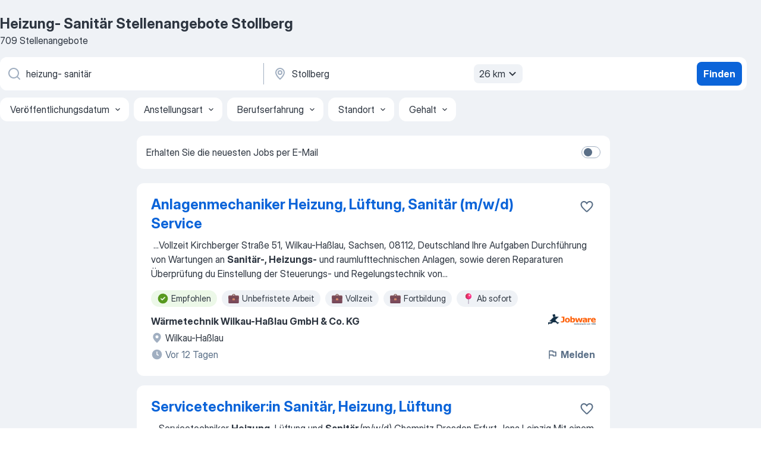

--- FILE ---
content_type: text/html
request_url: https://de.jooble.org/stellenangebote-heizung+-sanit%C3%A4r/Stollberg
body_size: 94865
content:
<!DOCTYPE html><html lang="de" xmlns="http://www.w3.org/1999/xhtml"><head><meta charset="utf-8"><link data-chunk="app" rel="stylesheet" href="/assets/app.c2dcbcd0b79408b975cd.css"><link data-chunk="SERP" rel="stylesheet" href="/assets/SERP.010f8e934238fa1c39c1.css"><meta name="viewport" content="width=device-width,initial-scale=1.0,maximum-scale=5" /><meta property="og:site_name" content="Jooble" /><meta property="og:locale" content="de" /><meta property="og:type" content="website" /><meta name="msvalidate.01" content="4E93DB804C5CCCD5B3AFF7486D4B2757" /><meta name="format-detection" content="telephone=no"><link rel="preconnect" href="https://www.googletagmanager.com" /><link rel="preconnect" href="https://www.google-analytics.com" /><link rel="dns-prefetch" href="https://www.google.com" /><link rel="dns-prefetch" href="https://apis.google.com" /><link rel="dns-prefetch" href="https://connect.facebook.net" /><link rel="dns-prefetch" href="https://www.facebook.com" /><link href="https://data-de.jooble.org/assets/fonts/inter-display.css" rel="stylesheet"><link href="https://data-de.jooble.org/assets/fonts/segoe.css" rel="stylesheet"><link rel="apple-touch-icon" href="/assets/images/favicon/ua/apple-touch-icon.png?v=4" /><link rel="apple-touch-icon" sizes="57x57" href="/assets/images/favicon/ua/apple-touch-icon-57x57.png?v=4" /><link rel="apple-touch-icon" sizes="60x60" href="/assets/images/favicon/ua/apple-touch-icon-60x60.png?v=4" /><link rel="apple-touch-icon" sizes="72x72" href="/assets/images/favicon/ua/apple-touch-icon-72x72.png?v=4" /><link rel="apple-touch-icon" sizes="76x76" href="/assets/images/favicon/ua/apple-touch-icon-76x76.png?v=4" /><link rel="apple-touch-icon" sizes="114x114" href="/assets/images/favicon/ua/apple-touch-icon-114x114.png?v=4" /><link rel="apple-touch-icon" sizes="120x120" href="/assets/images/favicon/ua/apple-touch-icon-120x120.png?v=4" /><link rel="apple-touch-icon" sizes="144x144" href="/assets/images/favicon/ua/apple-touch-icon-144x144.png?v=4" /><link rel="apple-touch-icon" sizes="152x152" href="/assets/images/favicon/ua/apple-touch-icon-152x152.png?v=4" /><link rel="apple-touch-icon" sizes="180x180" href="/assets/images/favicon/ua/apple-touch-icon-180x180.png?v=4" /><link rel="icon" type="image/png" sizes="16x16" href="/assets/images/favicon/ua/favicon-16x16.png?v=4"><link rel="icon" type="image/png" sizes="32x32" href="/assets/images/favicon/ua/favicon-32x32.png?v=4"><link rel="icon" type="image/png" sizes="48x48" href="/assets/images/favicon/ua/android-chrome-48x48.png?v=4"><link rel="icon" type="image/png" sizes="96x96" href="/assets/images/favicon/ua/android-chrome-96x96.png?v=4"><link rel="icon" type="image/png" sizes="144x144" href="/assets/images/favicon/ua/android-chrome-144x144.png?v=4"><link rel="icon" type="image/png" sizes="192x192" href="/assets/images/favicon/ua/android-chrome-192x192.png?v=4"><link rel="icon" type="image/png" sizes="194x194" href="/assets/images/favicon/ua/favicon-194x194.png?v=4"><link rel="icon" type="image/png" sizes="256x256" href="/assets/images/favicon/ua/android-chrome-256x256.png?v=4"><link rel="icon" type="image/png" sizes="384x384" href="/assets/images/favicon/ua/android-chrome-384x384.png?v=4"><link rel="icon" type="image/png" sizes="512x512" href="/assets/images/favicon/ua/android-chrome-512x512.png?v=4"><link rel="shortcut icon" type="image/x-icon" href="/assets/images/favicon/ua/favicon-ua.ico?v=4"><link rel="icon" href="/assets/images/favicon/ua/icon.svg?v=4" sizes="any" type="image/svg+xml"><meta name="msapplication-tooltip" content="Jooble"><meta name="msapplication-config" content="/browserconfig.xml"><meta name="msapplication-TileColor" content="#ffffff"><meta name="msapplication-TileImage" content="/assets/images/favicon/ua/mstile-144x144.png?v=4"><meta name="theme-color" content="#ffffff"><meta name="ir-site-verification-token" content="-1337664224"><script type="text/javascript" charset="utf-8">(function(g,o){g[o]=g[o]||function(){(g[o]['q']=g[o]['q']||[]).push(arguments)},g[o]['t']=1*new Date})(window,'_googCsa'); </script><script>!function(){if('PerformanceLongTaskTiming' in window) {var g=window.__tti={e:[]};g.o = new PerformanceObserver(function(l){g.e = g.e.concat(l.getEntries())});g.o.observe({entryTypes:['longtask']})}}();</script><script>!function(){var e,t,n,i,r={passive:!0,capture:!0},a=new Date,o=function(){i=[],t=-1,e=null,f(addEventListener)},c=function(i,r){e||(e=r,t=i,n=new Date,f(removeEventListener),u())},u=function(){if(t>=0&&t<n-a){var r={entryType:"first-input",name:e.type,target:e.target,cancelable:e.cancelable,startTime:e.timeStamp,processingStart:e.timeStamp+t};i.forEach((function(e){e(r)})),i=[]}},s=function(e){if(e.cancelable){var t=(e.timeStamp>1e12?new Date:performance.now())-e.timeStamp;"pointerdown"==e.type?function(e,t){var n=function(){c(e,t),a()},i=function(){a()},a=function(){removeEventListener("pointerup",n,r),removeEventListener("pointercancel",i,r)};addEventListener("pointerup",n,r),addEventListener("pointercancel",i,r)}(t,e):c(t,e)}},f=function(e){["mousedown","keydown","touchstart","pointerdown"].forEach((function(t){return e(t,s,r)}))},p="hidden"===document.visibilityState?0:1/0;addEventListener("visibilitychange",(function e(t){"hidden"===document.visibilityState&&(p=t.timeStamp,removeEventListener("visibilitychange",e,!0))}),!0);o(),self.webVitals={firstInputPolyfill:function(e){i.push(e),u()},resetFirstInputPolyfill:o,get firstHiddenTime(){return p}}}();</script><title data-rh="true">Dringend! Heizung- Sanitär Jobs in Stollberg (mit Gehaltsangabe!) - Januar 2026 - Jooble</title><link data-rh="true" rel="canonical" href="https://de.jooble.org/stellenangebote-heizung+-sanit%C3%A4r/Stollberg"/><link data-rh="true" hreflang="de-DE" rel="alternate" href="https://de.jooble.org/stellenangebote-heizung+-sanit%C3%A4r/Stollberg"/><meta data-rh="true" name="keywords" content="Heizung- Sanitär Stellenangebote Stollberg, Heizung- Sanitär Jobs Stollberg, Stellenangebote, Jobs"/><meta data-rh="true" name="description" content="Jobs: Heizung- Sanitär in Stollberg • Umfangreiche Auswahl von 290.000+ aktuellen Stellenangeboten • Schnelle &amp; Kostenlose Jobsuche • Führende Arbeitgeber in Stollberg • Vollzeit-, Teilzeit- und temporäre Anstellung • Konkurrenzfähiges Gehalt • Job-Mail-Service • Jobs als: Heizung- Sanitär - jetzt finden!"/><meta data-rh="true" property="og:image" content="/assets/images/open_graph/og_image.png"/><meta data-rh="true" property="og:url" content="https://de.jooble.org/stellenangebote-heizung+-sanit%C3%A4r/Stollberg"/><meta data-rh="true" property="og:title" content="Dringend! Heizung- Sanitär Jobs in Stollberg (mit Gehaltsangabe!) - Januar 2026 - Jooble"/><meta data-rh="true" property="og:description" content="Jobs: Heizung- Sanitär in Stollberg • Umfangreiche Auswahl von 290.000+ aktuellen Stellenangeboten • Schnelle &amp; Kostenlose Jobsuche • Führende Arbeitgeber in Stollberg • Vollzeit-, Teilzeit- und temporäre Anstellung • Konkurrenzfähiges Gehalt • Job-Mail-Service • Jobs als: Heizung- Sanitär - jetzt finden!"/><script data-rh="true" type="application/ld+json">{"@context":"https://schema.org","@type":"BreadcrumbList","itemListElement":[[{"@type":"ListItem","position":1,"item":{"@id":"https://de.jooble.org","name":"Stellenangebote"}},{"@type":"ListItem","position":2,"item":{"@id":"https://de.jooble.org/stellenangebote-heizung+-sanit%C3%A4r","name":"Heizung- sanitär"}},{"@type":"ListItem","position":3,"item":{"name":"Heizung- sanitär Stollberg"}}]]}</script><script data-rh="true" type="application/ld+json">{"@context":"https://schema.org","@type":"ItemList","numberOfItems":709,"itemListElement":[[{"@type":"ListItem","position":1,"url":"https://de.jooble.org/rjdp/387003771072506715/Anlagenmechaniker-Heizung%2C-L%C3%BCftung%2C-Sanit%C3%A4r-(m%2Fw%2Fd)-Service-Wilkau+Ha%C3%9Flau"},{"@type":"ListItem","position":2,"url":"https://de.jooble.org/rjdp/1715960987701366010/Servicetechniker%3Ain-Sanit%C3%A4r%2C-Heizung%2C-L%C3%BCftung-Chemnitz"},{"@type":"ListItem","position":3,"url":"https://de.jooble.org/rjdp/3761772021421413681/Anlagenmechaniker-Heizung-%2F-Sanit%C3%A4r-%2F-L%C3%BCftung-(m%2Fw%2Fd)-(Anlagenmechaniker%2Fin-+-Sanit%C3%A4r+%2C-Heizungs+-und-Klimatechnik)-Stollberg"},{"@type":"ListItem","position":4,"url":"https://de.jooble.org/jdp/-264566221121579531/Anlagenmechaniker-Oelsnitz%2C-Erzgebirgskreis"},{"@type":"ListItem","position":5,"url":"https://de.jooble.org/jdp/-1972341062343286176/Facharbeiter-Sanit%C3%A4r-Heizung-Zwickau"},{"@type":"ListItem","position":6,"url":"https://de.jooble.org/jdp/-270614259522122124/Initiativbewerbung-(Festanstellung)-Chemnitz"},{"@type":"ListItem","position":7,"url":"https://de.jooble.org/jdp/7749306208428806475/Gas+-und-Wasserinstallateur-(m%2Fw%2Fd)-Chemnitz"},{"@type":"ListItem","position":8,"url":"https://de.jooble.org/jdp/5505933176129114549/Anlagenmechaniker-Sanit%C3%A4r+Heizung+Klima-Zwickau"},{"@type":"ListItem","position":9,"url":"https://de.jooble.org/jdp/2424724535479400698/Installateur-18-Euro-(m%2Fw%2Fd)-Chemnitz"},{"@type":"ListItem","position":10,"url":"https://de.jooble.org/jdp/-8860400347010326684/Anlagenmechaniker-Sanit%C3%A4r-Heizung-Klima-Zwickau"},{"@type":"ListItem","position":11,"url":"https://de.jooble.org/jdp/-8200190364001015837/Obermonteur-%2F-Anlagenmechaniker-SHK-(m%2Fw%2Fd)-Chemnitz"},{"@type":"ListItem","position":12,"url":"https://de.jooble.org/jdp/1044651770438727799/Anlagenmechanikerhelfer-Sanit%C3%A4r-Heizung-Klima-Chemnitz"},{"@type":"ListItem","position":13,"url":"https://de.jooble.org/jdp/5726746606238025606/Helfer-Heizung-Klima-Sanit%C3%A4r-Zwickau"},{"@type":"ListItem","position":14,"url":"https://de.jooble.org/jdp/2079496625223477463/Heizungs+%2C-L%C3%BCftungs+%2C-Sanit%C3%A4rinstallateur-(m%2Fw%2Fd)-ab-17%2C00%E2%82%AC%2F-Stunde-Stollberg"},{"@type":"ListItem","position":15,"url":"https://de.jooble.org/jdp/5787867382432714842/Anlagenmechaniker-Heizung+L%C3%BCftung+Sanit%C3%A4r-(m%2Fw%2Fd)-Chemnitz"},{"@type":"ListItem","position":16,"url":"https://de.jooble.org/desc/3021200599973726559"},{"@type":"ListItem","position":17,"url":"https://de.jooble.org/jdp/-27902132737894929/Anlagenmechaniker-Sanit%C3%A4r+Heizung+Klima-Chemnitz"},{"@type":"ListItem","position":18,"url":"https://de.jooble.org/jdp/851303413511504110/Duales-Studium-Elektrotechnik-+-elektrische-Energietechnik-(B.-Eng.)-an-der-Dualen-Hochschule-Sachsen-Chemnitz"},{"@type":"ListItem","position":19,"url":"https://de.jooble.org/jdp/4870393168099644425/Systemplaner%2Fin-Versorgungstechnik-Chemnitz"},{"@type":"ListItem","position":20,"url":"https://de.jooble.org/jdp/7281203104781002834/Gas+-und-Wasserinstallateur-(m%2Fw%2Fd)-Chemnitz"},{"@type":"ListItem","position":21,"url":"https://de.jooble.org/jdp/-917125165655000074/Anlagenmechaniker-SHK-(m%2Fw%2Fd)-Wilkau+Ha%C3%9Flau"},{"@type":"ListItem","position":22,"url":"https://de.jooble.org/jdp/-2140976502180796929/Anlagenmechaniker-SHK-%2F-SHK+Monteur-(m%2Fw%2Fd)-Schneeberg"},{"@type":"ListItem","position":23,"url":"https://de.jooble.org/rjdp/3499865599631868631/TGA+Ingenieur-(m%2Fw%2Fd)-Heizung%2C-L%C3%BCftung%2C-Sanit%C3%A4r-Chemnitz"},{"@type":"ListItem","position":24,"url":"https://de.jooble.org/jdp/-5334165206599268145/Fachingenieur-HLS-(m%2Fw%2Fd)-+-IT%2C-Projektmanagement-Chemnitz"},{"@type":"ListItem","position":25,"url":"https://de.jooble.org/rjdp/-4411346913606647200/Projektleiter-(m%2Fw%2Fd)-Sanit%C3%A4r-%2F-Heizung-%2F-L%C3%BCftung-%2F-Versorgungstechnik-Chemnitz"},{"@type":"ListItem","position":26,"url":"https://de.jooble.org/jdp/6145553850553822945/Servicetechniker-Heizungsanlagen-(m%2Fw%2Fd)-Hohenstein+Ernstthal"},{"@type":"ListItem","position":27,"url":"https://de.jooble.org/jdp/3274357630558195088/Stra%C3%9Fen+-und-Kanalbauer-m%2Fw%2Fd-Zw%C3%B6nitz"},{"@type":"ListItem","position":28,"url":"https://de.jooble.org/jdp/8526219567120552746/Elektriker-Geb%C3%A4udetechnik-(m%2Fw%2Fd)-Hohenstein+Ernstthal"},{"@type":"ListItem","position":29,"url":"https://de.jooble.org/jdp/6293896396071867105/Servicetechniker-Heizung-(m%2Fw%2Fd)-Hohenstein+Ernstthal"},{"@type":"ListItem","position":30,"url":"https://de.jooble.org/jdp/-8307176775122615025/Anlagenmechaniker-SHK-18-Euro-(m%2Fw%2Fd)-Chemnitz"}]]}</script></head><body ondragstart="return false"><div id="app"><div class="zR2N9v"><div class="_1G2nM4"><div></div><div id="serpContainer" class="_0CG45k"><div class="+MdXgT"><header class="VavEB9"><div class="qD9dwK"><h1 class="_518B8Z">Heizung- Sanitär Stellenangebote Stollberg</h1><div company="p" class="cXVOTD">709 Stellenangebote</div></div><div class=""><form class="CXE+FW" data-test-name="_searchForm"><div class="tXoMlu"><div class="kySr3o EIHqTW"><div class="H-KSNn"><div class="Y6LTZC RKazSn"><div class="_0vIToK"><svg class="BC4g2E abyhUO gexuVd kPZVKg"><use xlink:href="/assets/sprite.1JbWmJSfyASbt2JAkq9K.svg#icon-magnifier-usage"></use></svg><input id="input_:R55j8h:" class="_2cXMBT aHpE4r _5sX2B+" placeholder="Ich suche nach Stellenangeboten..." type="text" spellcheck="false" name="keyword" autoComplete="off" autoCapitalize="off" data-test-name="_searchFormKeywordInput" aria-label="Bitte geben Sie an, welche Art von Stelle Sie suchen" value="heizung- sanitär"/></div></div></div></div><div class="kySr3o _9+Weu7"><div class="H-KSNn"><div class="Y6LTZC RKazSn"><div class="_0vIToK"><svg class="BC4g2E abyhUO gexuVd kPZVKg"><use xlink:href="/assets/sprite.1JbWmJSfyASbt2JAkq9K.svg#icon-map_marker-usage"></use></svg><input id="tbRegion" class="_2cXMBT aHpE4r _5sX2B+" placeholder="Ort" type="text" spellcheck="false" name="region" autoComplete="off" autoCapitalize="off" data-test-name="_searchFormRegionInput" aria-label="Wählen Sie den Ort aus, in dem Sie Job suchen" value="Stollberg"/></div><div class="hQwOE1"><div class="-xWR9w" data-test-name="_radiusSelect"><button type="button" class="VMdYVt i6dNg1 oUsVL7 -A9fYs mO9zne">26 km<span class="njVmSf"><svg class="KaSFrq JAzKjj GM7Sgs MQl7R9"><use xlink:href="/assets/sprite.1JbWmJSfyASbt2JAkq9K.svg#icon-chevron_down-usage"></use></svg></span></button></div></div></div></div></div></div><button type="submit" class="VMdYVt i6dNg1 oUsVL7 xVPKbj ZuTpxY">Finden</button></form></div><div class="p7hDF8"><div class="apmZrt" data-test-name="_smartTagsFilter" role="region" aria-label="Filters"><button type="button" class="wYznI5"><span class="_1apRDx">Veröffentlichungsdatum</span><svg class="KaSFrq DuJhnH GM7Sgs _398Jb4"><use xlink:href="/assets/sprite.1JbWmJSfyASbt2JAkq9K.svg#icon-chevron_down-usage"></use></svg></button><button type="button" class="wYznI5"><span class="_1apRDx">Anstellungsart</span><svg class="KaSFrq DuJhnH GM7Sgs _398Jb4"><use xlink:href="/assets/sprite.1JbWmJSfyASbt2JAkq9K.svg#icon-chevron_down-usage"></use></svg></button><button type="button" class="wYznI5"><span class="_1apRDx">Berufserfahrung</span><svg class="KaSFrq DuJhnH GM7Sgs _398Jb4"><use xlink:href="/assets/sprite.1JbWmJSfyASbt2JAkq9K.svg#icon-chevron_down-usage"></use></svg></button><button type="button" class="wYznI5"><span class="_1apRDx">Standort</span><svg class="KaSFrq DuJhnH GM7Sgs _398Jb4"><use xlink:href="/assets/sprite.1JbWmJSfyASbt2JAkq9K.svg#icon-chevron_down-usage"></use></svg></button><button type="button" class="wYznI5"><span class="_1apRDx">Gehalt</span><svg class="KaSFrq DuJhnH GM7Sgs _398Jb4"><use xlink:href="/assets/sprite.1JbWmJSfyASbt2JAkq9K.svg#icon-chevron_down-usage"></use></svg></button></div></div></header><div class="y+s7YY"><div class="Amjssv"><main class="toVmC+" role="main"><div class="NeCPdn" id="topBarContainer"><div class="dKIuea"><div class="pfddcp xPgV1+"><div class="Z7rxKJ"><span class="ahUpuK"> Erhalten Sie die neuesten Jobs per E-Mail </span><div class="rV3P9b H6hBvI RDT4pD seXaaO"><input id="SubscriptionSwitcher" type="checkbox" tabindex="-1" aria-label="SubscriptionSwitcher"/><label for="SubscriptionSwitcher" tabindex="0" role="switch" aria-checked="false" data-focus-target="SubscriptionSwitcher"><span data-switch="pill" data-caption="false"><span data-switch="round"></span></span></label></div></div></div></div></div><div class="bXbgrv" id="serpContent"><div><div class="infinite-scroll-component__outerdiv"><div class="infinite-scroll-component ZbPfXY _serpContentBlock" style="height:auto;overflow:auto;-webkit-overflow-scrolling:touch"><div><ul class="kiBEcn"><li></li><li><div id="-3845483603951390444" data-test-name="_jobCard" class="+n4WEb rHG1ci"><div class="_9q4Aij"><h2 class="jA9gFS dUatPc"><a class="_8w9Ce2 tUC4Fj _6i4Nb0 wtCvxI job_card_link" target="_blank" href="https://de.jooble.org/rjdp/387003771072506715/Anlagenmechaniker-Heizung%2C-L%C3%BCftung%2C-Sanit%C3%A4r-(m%2Fw%2Fd)-Service-Wilkau+Ha%C3%9Flau">Anlagenmechaniker Heizung, Lüftung, Sanitär (m/w/d) Service</a></h2><div class="_5A-eEY"><div class="Bdpujj"><button type="button" class="ZapzXe _9WpygY XEfYdx JFkX+L vMdXr7 RNbuqd" data-test-name="jobFavoritesButton__-3845483603951390444" aria-label="Die Stellenanzeige wurde zu den Favoriten hinzugefügt"><span class="H2e2t1 +gVFyQ"><svg class="KaSFrq JAzKjj _0ng4na"><use xlink:href="/assets/sprite.1JbWmJSfyASbt2JAkq9K.svg#icon-heart_outline-usage"></use></svg></span></button></div></div></div><div><div class="QZH8mt"><div class="GEyos4">&nbsp;...<span>Vollzeit
 Kirchberger Straße 51, Wilkau-Haßlau, Sachsen, 08112, Deutschland 


Ihre Aufgaben
Durchführung von Wartungen an </span><b>Sanitär-, Heizungs-</b><span> und raumlufttechnischen Anlagen, sowie deren Reparaturen 
Überprüfung du Einstellung der Steuerungs- und Regelungstechnik von</span>...&nbsp;</div><div class="rvi8+s"><div class="tXxXy-"><div data-name="suggested" data-test-name="_highlightedTag" class="K8ZLnh tag fT460t"><svg class="KaSFrq DuJhnH GeatqJ"><use xlink:href="/assets/sprite.1JbWmJSfyASbt2JAkq9K.svg#icon-check_match-usage"></use></svg>Empfohlen</div><div data-name="unbefristet" data-test-name="_jobTag" class="K8ZLnh tag _7Amkfs"><div class="uE1IG0" style="background-image:url(/assets/images/tagIconsNew/emj_briefcase.svg)"></div>Unbefristete Arbeit</div><div data-name="vollzeit" data-test-name="_jobTag" class="K8ZLnh tag _7Amkfs"><div class="uE1IG0" style="background-image:url(/assets/images/tagIconsNew/emj_briefcase.svg)"></div>Vollzeit</div><div data-name="fortbildung" data-test-name="_jobTag" class="K8ZLnh tag _7Amkfs"><div class="uE1IG0" style="background-image:url(/assets/images/tagIconsNew/emj_briefcase.svg)"></div>Fortbildung</div><div data-name="ab_sofort" data-test-name="_jobTag" class="K8ZLnh tag _7Amkfs"><div class="uE1IG0" style="background-image:url(/assets/images/tagIconsNew/emoji_round_pushpin.svg)"></div>Ab sofort</div></div></div></div><div class="L4BhzZ wrapper__new_tags_design bLrJMm"><div class="j+648w"><button type="button" class="ZapzXe _9WpygY JFkX+L vMdXr7 _9ofHq7" data-test-name="_reportJobButtonSerp"><span class="H2e2t1 w87w0E"><svg class="KaSFrq xY3sEm _0ng4na cS9jE1"><use xlink:href="/assets/sprite.1JbWmJSfyASbt2JAkq9K.svg#icon-flag-usage"></use></svg></span>Melden</button><img src="/css/images/plogo/311.gif" class="yUFQEM" aria-hidden="true" alt="dteCompanyLogo"/></div><div class="E6E0jY"><div class="pXyhD4 VeoRvG"><div class="heru4z"><p class="z6WlhX" data-test-name="_companyName">Wärmetechnik Wilkau-Haßlau GmbH &amp; Co. KG</p></div></div><div class="blapLw gj1vO6 fhg31q nxYYVJ" tabindex="-1"><svg class="BC4g2E c6AqqO gexuVd kE3ssB DlQ0Ty icon_gray_soft mdorqd"><use xlink:href="/assets/sprite.1JbWmJSfyASbt2JAkq9K.svg#icon-map_marker_filled-usage"></use></svg><div class="caption NTRJBV">Wilkau-Haßlau</div></div><div class="blapLw gj1vO6 fhg31q fGYTou"><svg class="BC4g2E c6AqqO gexuVd kE3ssB DlQ0Ty icon_gray_soft jjtReA"><use xlink:href="/assets/sprite.1JbWmJSfyASbt2JAkq9K.svg#icon-clock_filled-usage"></use></svg><div class="caption Vk-5Da">Vor 12 Tagen</div></div></div></div></div></div></li><li><div id="-2013430004855824298" data-test-name="_jobCard" class="+n4WEb rHG1ci"><div class="_9q4Aij"><h2 class="jA9gFS dUatPc"><a class="_8w9Ce2 tUC4Fj _6i4Nb0 wtCvxI job_card_link" target="_blank" href="https://de.jooble.org/rjdp/1715960987701366010/Servicetechniker%3Ain-Sanit%C3%A4r%2C-Heizung%2C-L%C3%BCftung-Chemnitz">Servicetechniker:in Sanitär, Heizung, Lüftung</a></h2><div class="_5A-eEY"><div class="Bdpujj"><button type="button" class="ZapzXe _9WpygY XEfYdx JFkX+L vMdXr7 RNbuqd" data-test-name="jobFavoritesButton__-2013430004855824298" aria-label="Die Stellenanzeige wurde zu den Favoriten hinzugefügt"><span class="H2e2t1 +gVFyQ"><svg class="KaSFrq JAzKjj _0ng4na"><use xlink:href="/assets/sprite.1JbWmJSfyASbt2JAkq9K.svg#icon-heart_outline-usage"></use></svg></span></button></div></div></div><div><div class="QZH8mt"><div class="GEyos4">&nbsp;...<span>Servicetechniker </span><b>Heizung,</b><span> Lüftung und </span><b>Sanitär </b><span>(m/w/d)
 Chemnitz   
 Dresden   
 Erfurt   
 Jena   
 Leipzig 

 Mit einem starken Team von über 1.000 Mitarbeitern an 25 Standorten in ganz Deutschland ist ELMATIC eines der erfolgreichsten Dienstleistungsunternehmen</span>...&nbsp;</div><div class="rvi8+s"><div class="tXxXy-"><div data-name="suggested" data-test-name="_highlightedTag" class="K8ZLnh tag fT460t"><svg class="KaSFrq DuJhnH GeatqJ"><use xlink:href="/assets/sprite.1JbWmJSfyASbt2JAkq9K.svg#icon-check_match-usage"></use></svg>Empfohlen</div><div data-name="weiterbildungsstelle" data-test-name="_jobTag" class="K8ZLnh tag _7Amkfs"><div class="uE1IG0" style="background-image:url(/assets/images/tagIconsNew/emj_briefcase.svg)"></div>Weiterbildung</div><div data-name="praktikant" data-test-name="_jobTag" class="K8ZLnh tag _7Amkfs"><div class="uE1IG0" style="background-image:url(/assets/images/tagIconsNew/emj_briefcase.svg)"></div>Für Praktikanten</div></div></div></div><div class="L4BhzZ wrapper__new_tags_design bLrJMm"><div class="j+648w"><button type="button" class="ZapzXe _9WpygY JFkX+L vMdXr7 _9ofHq7" data-test-name="_reportJobButtonSerp"><span class="H2e2t1 w87w0E"><svg class="KaSFrq xY3sEm _0ng4na cS9jE1"><use xlink:href="/assets/sprite.1JbWmJSfyASbt2JAkq9K.svg#icon-flag-usage"></use></svg></span>Melden</button><img src="https://nl.jooble.org/logo/8278342748467689980.png" class="yUFQEM" aria-hidden="true" alt="dteCompanyLogo"/></div><div class="E6E0jY"><div class="pXyhD4 VeoRvG"><div class="heru4z"><p class="z6WlhX" data-test-name="_companyName">ELMATIC GmbH</p></div></div><div class="blapLw gj1vO6 fhg31q nxYYVJ" tabindex="-1"><svg class="BC4g2E c6AqqO gexuVd kE3ssB DlQ0Ty icon_gray_soft mdorqd"><use xlink:href="/assets/sprite.1JbWmJSfyASbt2JAkq9K.svg#icon-map_marker_filled-usage"></use></svg><div class="caption NTRJBV">Chemnitz</div></div><div class="blapLw gj1vO6 fhg31q fGYTou"><svg class="BC4g2E c6AqqO gexuVd kE3ssB DlQ0Ty icon_gray_soft jjtReA"><use xlink:href="/assets/sprite.1JbWmJSfyASbt2JAkq9K.svg#icon-clock_filled-usage"></use></svg><div class="caption Vk-5Da"> vor 2 Monaten</div></div></div></div></div></div></li><li><div id="-2683668726391206085" data-test-name="_jobCard" class="+n4WEb rHG1ci"><div class="_9q4Aij"><h2 class="jA9gFS dUatPc"><a class="_8w9Ce2 tUC4Fj _6i4Nb0 wtCvxI job_card_link" target="_blank" href="https://de.jooble.org/rjdp/3761772021421413681/Anlagenmechaniker-Heizung-%2F-Sanit%C3%A4r-%2F-L%C3%BCftung-(m%2Fw%2Fd)-(Anlagenmechaniker%2Fin-+-Sanit%C3%A4r+%2C-Heizungs+-und-Klimatechnik)-Stollberg">Anlagenmechaniker Heizung / Sanitär / Lüftung (m/w/d) (Anlagenmechaniker/in - Sanitär-, Heizungs- und Klimatechnik)</a></h2><div class="_5A-eEY"><div class="Bdpujj"><button type="button" class="ZapzXe _9WpygY XEfYdx JFkX+L vMdXr7 RNbuqd" data-test-name="jobFavoritesButton__-2683668726391206085" aria-label="Die Stellenanzeige wurde zu den Favoriten hinzugefügt"><span class="H2e2t1 +gVFyQ"><svg class="KaSFrq JAzKjj _0ng4na"><use xlink:href="/assets/sprite.1JbWmJSfyASbt2JAkq9K.svg#icon-heart_outline-usage"></use></svg></span></button></div></div></div><div><div class="QZH8mt"><div class="GEyos4">&nbsp;...<span>Tagespendelbereich. Ihre Aufgaben im Überblick: 
- Sie montieren </span><b>Heizungs-</b><span>, und Sanitäranlagen. 
- Sie warten Heizungsanlagen nach</span>...&nbsp;&nbsp;...<span>abgeschlossene fachbezogene Berufsausbildung, z.B. als Anlagenmechaniker </span><b>Sanitär-</b><span>, Heizungs- und Klimatechnik oder Gas-Wasserinstallateur</span>...&nbsp;</div><div class="rvi8+s"><div class="tXxXy-"><div data-name="suggested" data-test-name="_highlightedTag" class="K8ZLnh tag fT460t"><svg class="KaSFrq DuJhnH GeatqJ"><use xlink:href="/assets/sprite.1JbWmJSfyASbt2JAkq9K.svg#icon-check_match-usage"></use></svg>Empfohlen</div><div data-name="vollzeit" data-test-name="_jobTag" class="K8ZLnh tag _7Amkfs"><div class="uE1IG0" style="background-image:url(/assets/images/tagIconsNew/emj_briefcase.svg)"></div>Vollzeit</div><div data-name="festanstellung" data-test-name="_jobTag" class="K8ZLnh tag _7Amkfs"><div class="uE1IG0" style="background-image:url(/assets/images/tagIconsNew/emj_briefcase.svg)"></div>Festanstellung</div></div></div></div><div class="L4BhzZ wrapper__new_tags_design bLrJMm"><div class="j+648w"><button type="button" class="ZapzXe _9WpygY JFkX+L vMdXr7 _9ofHq7" data-test-name="_reportJobButtonSerp"><span class="H2e2t1 w87w0E"><svg class="KaSFrq xY3sEm _0ng4na cS9jE1"><use xlink:href="/assets/sprite.1JbWmJSfyASbt2JAkq9K.svg#icon-flag-usage"></use></svg></span>Melden</button></div><div class="E6E0jY"><div class="pXyhD4 VeoRvG"><div class="heru4z"><p class="z6WlhX" data-test-name="_companyName">Felgner Personal + Arbeit Inh. Holger Felgner</p></div></div><div class="blapLw gj1vO6 fhg31q nxYYVJ" tabindex="-1"><svg class="BC4g2E c6AqqO gexuVd kE3ssB DlQ0Ty icon_gray_soft mdorqd"><use xlink:href="/assets/sprite.1JbWmJSfyASbt2JAkq9K.svg#icon-map_marker_filled-usage"></use></svg><div class="caption NTRJBV">Stollberg</div></div><div class="blapLw gj1vO6 fhg31q fGYTou"><svg class="BC4g2E c6AqqO gexuVd kE3ssB DlQ0Ty icon_gray_soft jjtReA"><use xlink:href="/assets/sprite.1JbWmJSfyASbt2JAkq9K.svg#icon-clock_filled-usage"></use></svg><div class="caption Vk-5Da">Vor 14 Tagen</div></div></div></div></div></div></li><li><div id="-264566221121579531" data-test-name="_jobCard" class="+n4WEb rHG1ci"><div class="_9q4Aij"><h2 class="jA9gFS dUatPc"><a class="_8w9Ce2 tUC4Fj _6i4Nb0 wtCvxI job_card_link" target="_blank" href="https://de.jooble.org/jdp/-264566221121579531/Anlagenmechaniker-Oelsnitz%2C-Erzgebirgskreis">Anlagenmechaniker</a></h2><div class="_5A-eEY"><div class="Bdpujj"><button type="button" class="ZapzXe _9WpygY XEfYdx JFkX+L vMdXr7 RNbuqd" data-test-name="jobFavoritesButton__-264566221121579531" aria-label="Die Stellenanzeige wurde zu den Favoriten hinzugefügt"><span class="H2e2t1 +gVFyQ"><svg class="KaSFrq JAzKjj _0ng4na"><use xlink:href="/assets/sprite.1JbWmJSfyASbt2JAkq9K.svg#icon-heart_outline-usage"></use></svg></span></button></div></div></div><div><div class="QZH8mt"><p class="b97WnG">€ 16,69 - € 19,24 pro Stunde</p><div class="GEyos4">&nbsp;...<span>Anlagenmechaniker (m/w/d) in  Oelsnitz !
 Ihre Kenntnisse und Fähigkeiten können Sie im Rahmen der  Arbeitnehmerüberlassung  im Bereich  </span><b>Sanitär, Heizung </b><span>& Klima  vertiefen. 
 Ihr Job ist in  Vollzeit  und Sie erhalten 16,69 € bis 19,24 € pro Stunde  . 

 Wir bieten Ihnen</span>...&nbsp;</div><div class="rvi8+s"><div class="tXxXy-"><div data-name="suggested" data-test-name="_highlightedTag" class="K8ZLnh tag fT460t"><svg class="KaSFrq DuJhnH GeatqJ"><use xlink:href="/assets/sprite.1JbWmJSfyASbt2JAkq9K.svg#icon-check_match-usage"></use></svg>Empfohlen</div><div data-name="vollzeit" data-test-name="_jobTag" class="K8ZLnh tag _7Amkfs"><div class="uE1IG0" style="background-image:url(/assets/images/tagIconsNew/emj_briefcase.svg)"></div>Vollzeit</div></div></div></div><div class="L4BhzZ wrapper__new_tags_design bLrJMm"><div class="j+648w"><button type="button" class="ZapzXe _9WpygY JFkX+L vMdXr7 _9ofHq7" data-test-name="_reportJobButtonSerp"><span class="H2e2t1 w87w0E"><svg class="KaSFrq xY3sEm _0ng4na cS9jE1"><use xlink:href="/assets/sprite.1JbWmJSfyASbt2JAkq9K.svg#icon-flag-usage"></use></svg></span>Melden</button></div><div class="E6E0jY"><div class="pXyhD4 VeoRvG"><div class="heru4z"><p class="z6WlhX" data-test-name="_companyName">ARWA Personaldienstleistungen</p></div></div><div class="blapLw gj1vO6 fhg31q nxYYVJ" tabindex="-1"><svg class="BC4g2E c6AqqO gexuVd kE3ssB DlQ0Ty icon_gray_soft mdorqd"><use xlink:href="/assets/sprite.1JbWmJSfyASbt2JAkq9K.svg#icon-map_marker_filled-usage"></use></svg><div class="caption NTRJBV">Oelsnitz, Erzgebirgskreis</div></div><div class="blapLw gj1vO6 fhg31q fGYTou"><svg class="BC4g2E c6AqqO gexuVd kE3ssB DlQ0Ty icon_gray_soft jjtReA"><use xlink:href="/assets/sprite.1JbWmJSfyASbt2JAkq9K.svg#icon-clock_filled-usage"></use></svg><div class="caption Vk-5Da">Vor 8 Tagen</div></div></div></div></div></div></li><li><div id="-1972341062343286176" data-test-name="_jobCard" class="+n4WEb rHG1ci"><div class="_9q4Aij"><h2 class="jA9gFS dUatPc"><a class="_8w9Ce2 tUC4Fj _6i4Nb0 wtCvxI job_card_link" target="_blank" href="https://de.jooble.org/jdp/-1972341062343286176/Facharbeiter-Sanit%C3%A4r-Heizung-Zwickau">Facharbeiter Sanitär Heizung</a></h2><div class="_5A-eEY"><div class="Bdpujj"><button type="button" class="ZapzXe _9WpygY XEfYdx JFkX+L vMdXr7 RNbuqd" data-test-name="jobFavoritesButton__-1972341062343286176" aria-label="Die Stellenanzeige wurde zu den Favoriten hinzugefügt"><span class="H2e2t1 +gVFyQ"><svg class="KaSFrq JAzKjj _0ng4na"><use xlink:href="/assets/sprite.1JbWmJSfyASbt2JAkq9K.svg#icon-heart_outline-usage"></use></svg></span></button></div></div></div><div><div class="QZH8mt"><p class="b97WnG">€ 19,78 pro Stunde</p><div class="GEyos4">&nbsp;...<span>Sie suchen einen neuen Job als  Facharbeiter </span><b>Sanitär Heizung </b><span>(m/w/d) in  Vollzeit ?
 Dann haben wir im Rahmen der  Arbeitnehmerüberlassung  in  Zwickau  den passenden Job für Sie!

 Unsere Benefits für Sie 


 Abschlagszahlungen 
 Entlohnung gemäß DGB-GVP-Tarifwerk</span>...&nbsp;</div><div class="rvi8+s"><div class="tXxXy-"><div data-name="suggested" data-test-name="_highlightedTag" class="K8ZLnh tag fT460t"><svg class="KaSFrq DuJhnH GeatqJ"><use xlink:href="/assets/sprite.1JbWmJSfyASbt2JAkq9K.svg#icon-check_match-usage"></use></svg>Empfohlen</div><div data-name="vollzeit" data-test-name="_jobTag" class="K8ZLnh tag _7Amkfs"><div class="uE1IG0" style="background-image:url(/assets/images/tagIconsNew/emj_briefcase.svg)"></div>Vollzeit</div></div></div></div><div class="L4BhzZ wrapper__new_tags_design bLrJMm"><div class="j+648w"><button type="button" class="ZapzXe _9WpygY JFkX+L vMdXr7 _9ofHq7" data-test-name="_reportJobButtonSerp"><span class="H2e2t1 w87w0E"><svg class="KaSFrq xY3sEm _0ng4na cS9jE1"><use xlink:href="/assets/sprite.1JbWmJSfyASbt2JAkq9K.svg#icon-flag-usage"></use></svg></span>Melden</button></div><div class="E6E0jY"><div class="pXyhD4 VeoRvG"><div class="heru4z"><p class="z6WlhX" data-test-name="_companyName">ARWA Personaldienstleistungen</p></div></div><div class="blapLw gj1vO6 fhg31q nxYYVJ" tabindex="-1"><svg class="BC4g2E c6AqqO gexuVd kE3ssB DlQ0Ty icon_gray_soft mdorqd"><use xlink:href="/assets/sprite.1JbWmJSfyASbt2JAkq9K.svg#icon-map_marker_filled-usage"></use></svg><div class="caption NTRJBV">Zwickau</div></div><div class="blapLw gj1vO6 fhg31q fGYTou"><svg class="BC4g2E c6AqqO gexuVd kE3ssB DlQ0Ty icon_gray_soft jjtReA"><use xlink:href="/assets/sprite.1JbWmJSfyASbt2JAkq9K.svg#icon-clock_filled-usage"></use></svg><div class="caption Vk-5Da">Vor 1 Tag</div></div></div></div></div></div></li><li><div id="-270614259522122124" data-test-name="_jobCard" class="+n4WEb rHG1ci"><div class="_9q4Aij"><h2 class="jA9gFS dUatPc"><a class="_8w9Ce2 tUC4Fj _6i4Nb0 wtCvxI job_card_link" target="_blank" href="https://de.jooble.org/jdp/-270614259522122124/Initiativbewerbung-(Festanstellung)-Chemnitz">Initiativbewerbung (Festanstellung)</a></h2><div class="_5A-eEY"><div class="Bdpujj"><button type="button" class="ZapzXe _9WpygY XEfYdx JFkX+L vMdXr7 RNbuqd" data-test-name="jobFavoritesButton__-270614259522122124" aria-label="Die Stellenanzeige wurde zu den Favoriten hinzugefügt"><span class="H2e2t1 +gVFyQ"><svg class="KaSFrq JAzKjj _0ng4na"><use xlink:href="/assets/sprite.1JbWmJSfyASbt2JAkq9K.svg#icon-heart_outline-usage"></use></svg></span></button></div></div></div><div><div class="QZH8mt"><div class="GEyos4">&nbsp;...<span>von Duschl Ingenieure leben Energie: Mit den Kernkompetenzen Energietechnik und Technische Gebäudeausrüstung in Elektro, </span><b>Heizung,</b><span> Lüftung und </span><b>Sanitär.</b><span> Consulting, Planung, Objektüberwachung und hoher Kundennutzen stellen die Projekte der Bauherren und Auftraggeber in</span>...&nbsp;</div><div class="rvi8+s"><div class="tXxXy-"><div data-name="suggested" data-test-name="_highlightedTag" class="K8ZLnh tag fT460t"><svg class="KaSFrq DuJhnH GeatqJ"><use xlink:href="/assets/sprite.1JbWmJSfyASbt2JAkq9K.svg#icon-check_match-usage"></use></svg>Empfohlen</div><div data-name="vollzeit" data-test-name="_jobTag" class="K8ZLnh tag _7Amkfs"><div class="uE1IG0" style="background-image:url(/assets/images/tagIconsNew/emj_briefcase.svg)"></div>Vollzeit</div><div data-name="weiterbildungsstelle" data-test-name="_jobTag" class="K8ZLnh tag _7Amkfs"><div class="uE1IG0" style="background-image:url(/assets/images/tagIconsNew/emj_briefcase.svg)"></div>Weiterbildung</div><div data-name="festanstellung" data-test-name="_jobTag" class="K8ZLnh tag _7Amkfs"><div class="uE1IG0" style="background-image:url(/assets/images/tagIconsNew/emj_briefcase.svg)"></div>Festanstellung</div><div data-name="mobiles_arbeiten" data-test-name="_jobTag" class="K8ZLnh tag _7Amkfs"><div class="uE1IG0" style="background-image:url(/assets/images/tagIconsNew/emoji_round_pushpin.svg)"></div>Mobiles Arbeiten</div><div data-name="flexible_arbeitszeit" data-test-name="_jobTag" class="K8ZLnh tag _7Amkfs"><div class="uE1IG0" style="background-image:url(/assets/images/tagIconsNew/emoji_tear_off_calendar.svg)"></div>Flexible Arbeitszeiten</div></div></div></div><div class="L4BhzZ wrapper__new_tags_design bLrJMm"><div class="j+648w"><button type="button" class="ZapzXe _9WpygY JFkX+L vMdXr7 _9ofHq7" data-test-name="_reportJobButtonSerp"><span class="H2e2t1 w87w0E"><svg class="KaSFrq xY3sEm _0ng4na cS9jE1"><use xlink:href="/assets/sprite.1JbWmJSfyASbt2JAkq9K.svg#icon-flag-usage"></use></svg></span>Melden</button></div><div class="E6E0jY"><div class="pXyhD4 VeoRvG"><div class="heru4z"><p class="z6WlhX" data-test-name="_companyName">Duschl Ingenieure</p></div></div><div class="blapLw gj1vO6 fhg31q nxYYVJ" tabindex="-1"><svg class="BC4g2E c6AqqO gexuVd kE3ssB DlQ0Ty icon_gray_soft mdorqd"><use xlink:href="/assets/sprite.1JbWmJSfyASbt2JAkq9K.svg#icon-map_marker_filled-usage"></use></svg><div class="caption NTRJBV">Chemnitz</div></div><div class="blapLw gj1vO6 fhg31q fGYTou"><svg class="BC4g2E c6AqqO gexuVd kE3ssB DlQ0Ty icon_gray_soft jjtReA"><use xlink:href="/assets/sprite.1JbWmJSfyASbt2JAkq9K.svg#icon-clock_filled-usage"></use></svg><div class="caption Vk-5Da">Vor 1 Tag</div></div></div></div></div></div></li><li><div id="7749306208428806475" data-test-name="_jobCard" class="+n4WEb rHG1ci"><div class="_9q4Aij"><h2 class="jA9gFS dUatPc"><a class="_8w9Ce2 tUC4Fj _6i4Nb0 wtCvxI job_card_link" target="_blank" href="https://de.jooble.org/jdp/7749306208428806475/Gas+-und-Wasserinstallateur-(m%2Fw%2Fd)-Chemnitz">Gas- und Wasserinstallateur (m/w/d)</a></h2><div class="_5A-eEY"><div class="Bdpujj"><button type="button" class="ZapzXe _9WpygY XEfYdx JFkX+L vMdXr7 RNbuqd" data-test-name="jobFavoritesButton__7749306208428806475" aria-label="Die Stellenanzeige wurde zu den Favoriten hinzugefügt"><span class="H2e2t1 +gVFyQ"><svg class="KaSFrq JAzKjj _0ng4na"><use xlink:href="/assets/sprite.1JbWmJSfyASbt2JAkq9K.svg#icon-heart_outline-usage"></use></svg></span></button></div></div></div><div><div class="QZH8mt"><div class="GEyos4"><span>Anlagenmechaniker </span><b>Sanitär/Heizung/</b><span>Klima (m/w/d) als Monteur für Laborausstattungen, Bildungssysteme, Küchen 
 Ausbildung 

 abgeschlossene fachbezogene Berufsausbildung, z.B. als Anlagenmechaniker Sanitär-, Heizungs- und Klimatechnik oder Gas- Wasserinstallateur 
 Berufserfahrung</span>...&nbsp;</div><div class="rvi8+s"><div class="tXxXy-"><div data-name="suggested" data-test-name="_highlightedTag" class="K8ZLnh tag fT460t"><svg class="KaSFrq DuJhnH GeatqJ"><use xlink:href="/assets/sprite.1JbWmJSfyASbt2JAkq9K.svg#icon-check_match-usage"></use></svg>Empfohlen</div><div data-name="vollzeit" data-test-name="_jobTag" class="K8ZLnh tag _7Amkfs"><div class="uE1IG0" style="background-image:url(/assets/images/tagIconsNew/emj_briefcase.svg)"></div>Vollzeit</div></div></div></div><div class="L4BhzZ wrapper__new_tags_design bLrJMm"><div class="j+648w"><button type="button" class="ZapzXe _9WpygY JFkX+L vMdXr7 _9ofHq7" data-test-name="_reportJobButtonSerp"><span class="H2e2t1 w87w0E"><svg class="KaSFrq xY3sEm _0ng4na cS9jE1"><use xlink:href="/assets/sprite.1JbWmJSfyASbt2JAkq9K.svg#icon-flag-usage"></use></svg></span>Melden</button></div><div class="E6E0jY"><div class="pXyhD4 VeoRvG"><div class="heru4z"><p class="z6WlhX" data-test-name="_companyName">Felgner Personal + Arbeit</p></div></div><div class="blapLw gj1vO6 fhg31q nxYYVJ" tabindex="-1"><svg class="BC4g2E c6AqqO gexuVd kE3ssB DlQ0Ty icon_gray_soft mdorqd"><use xlink:href="/assets/sprite.1JbWmJSfyASbt2JAkq9K.svg#icon-map_marker_filled-usage"></use></svg><div class="caption NTRJBV">Chemnitz</div></div><div class="blapLw gj1vO6 fhg31q fGYTou"><svg class="BC4g2E c6AqqO gexuVd kE3ssB DlQ0Ty icon_gray_soft jjtReA"><use xlink:href="/assets/sprite.1JbWmJSfyASbt2JAkq9K.svg#icon-clock_filled-usage"></use></svg><div class="caption Vk-5Da">Vor 8 Tagen</div></div></div></div></div></div></li><li><div class="li6YgU" style="--ew-button-color:#F7F6F2;--ew-button-background-color:#014EFE"></div></li><li></li><li><div id="5505933176129114549" data-test-name="_jobCard" class="+n4WEb rHG1ci"><div class="_9q4Aij"><h2 class="jA9gFS dUatPc"><a class="_8w9Ce2 tUC4Fj _6i4Nb0 wtCvxI job_card_link" target="_blank" href="https://de.jooble.org/jdp/5505933176129114549/Anlagenmechaniker-Sanit%C3%A4r+Heizung+Klima-Zwickau">Anlagenmechaniker Sanitär-Heizung-Klima</a></h2><div class="_5A-eEY"><div class="Bdpujj"><button type="button" class="ZapzXe _9WpygY XEfYdx JFkX+L vMdXr7 RNbuqd" data-test-name="jobFavoritesButton__5505933176129114549" aria-label="Die Stellenanzeige wurde zu den Favoriten hinzugefügt"><span class="H2e2t1 +gVFyQ"><svg class="KaSFrq JAzKjj _0ng4na"><use xlink:href="/assets/sprite.1JbWmJSfyASbt2JAkq9K.svg#icon-heart_outline-usage"></use></svg></span></button></div></div></div><div><div class="QZH8mt"><p class="b97WnG">€ 17,65 pro Stunde</p><div class="GEyos4">&nbsp;...<span>Starten Sie jetzt erfolgreich bei uns als  Anlagenmechaniker </span><b>Sanitär-Heizung-</b><span>Klima (m/w/d) im Rahmen der  Arbeitnehmerüberlassung mit geplanter Übernahme  durch!
 Ihr neuer Job ist in  Vollzeit  in  Zwickau  im Bereich  Sanitär, Heizung & Klima  . 

 Ihre Vorteile in</span>...&nbsp;</div><div class="rvi8+s"><div class="tXxXy-"><div data-name="suggested" data-test-name="_highlightedTag" class="K8ZLnh tag fT460t"><svg class="KaSFrq DuJhnH GeatqJ"><use xlink:href="/assets/sprite.1JbWmJSfyASbt2JAkq9K.svg#icon-check_match-usage"></use></svg>Empfohlen</div><div data-name="vollzeit" data-test-name="_jobTag" class="K8ZLnh tag _7Amkfs"><div class="uE1IG0" style="background-image:url(/assets/images/tagIconsNew/emj_briefcase.svg)"></div>Vollzeit</div></div></div></div><div class="L4BhzZ wrapper__new_tags_design bLrJMm"><div class="j+648w"><button type="button" class="ZapzXe _9WpygY JFkX+L vMdXr7 _9ofHq7" data-test-name="_reportJobButtonSerp"><span class="H2e2t1 w87w0E"><svg class="KaSFrq xY3sEm _0ng4na cS9jE1"><use xlink:href="/assets/sprite.1JbWmJSfyASbt2JAkq9K.svg#icon-flag-usage"></use></svg></span>Melden</button></div><div class="E6E0jY"><div class="pXyhD4 VeoRvG"><div class="heru4z"><p class="z6WlhX" data-test-name="_companyName">ARWA Personaldienstleistungen</p></div></div><div class="blapLw gj1vO6 fhg31q nxYYVJ" tabindex="-1"><svg class="BC4g2E c6AqqO gexuVd kE3ssB DlQ0Ty icon_gray_soft mdorqd"><use xlink:href="/assets/sprite.1JbWmJSfyASbt2JAkq9K.svg#icon-map_marker_filled-usage"></use></svg><div class="caption NTRJBV">Zwickau</div></div><div class="blapLw gj1vO6 fhg31q fGYTou"><svg class="BC4g2E c6AqqO gexuVd kE3ssB DlQ0Ty icon_gray_soft jjtReA"><use xlink:href="/assets/sprite.1JbWmJSfyASbt2JAkq9K.svg#icon-clock_filled-usage"></use></svg><div class="caption Vk-5Da">Vor 7 Tagen</div></div></div></div></div></div></li><li><div id="2424724535479400698" data-test-name="_jobCard" class="+n4WEb rHG1ci"><div class="_9q4Aij"><h2 class="jA9gFS dUatPc"><a class="_8w9Ce2 tUC4Fj _6i4Nb0 wtCvxI job_card_link" target="_blank" href="https://de.jooble.org/jdp/2424724535479400698/Installateur-18-Euro-(m%2Fw%2Fd)-Chemnitz">Installateur 18 Euro (m/w/d)</a></h2><div class="_5A-eEY"><div class="Bdpujj"><button type="button" class="ZapzXe _9WpygY XEfYdx JFkX+L vMdXr7 RNbuqd" data-test-name="jobFavoritesButton__2424724535479400698" aria-label="Die Stellenanzeige wurde zu den Favoriten hinzugefügt"><span class="H2e2t1 +gVFyQ"><svg class="KaSFrq JAzKjj _0ng4na"><use xlink:href="/assets/sprite.1JbWmJSfyASbt2JAkq9K.svg#icon-heart_outline-usage"></use></svg></span></button></div></div></div><div><div class="QZH8mt"><p class="b97WnG">€ 18 - € 20 pro Stunde</p><div class="GEyos4"><span>Wir suchen für regionale Baustellen und Montagebaustellen Installateure für </span><b>Heizung, Sanitär </b><span>und Klimatechnik  Aufgaben 
 Selbstständige Installations- und Montagearbeiten der Gewerke Heizungs-/ Sanitär- und Klimatechnik 
 Erstellung von Teilbereichen, Bauabschnitten</span>...&nbsp;</div><div class="rvi8+s"><div class="tXxXy-"><div data-name="suggested" data-test-name="_highlightedTag" class="K8ZLnh tag fT460t"><svg class="KaSFrq DuJhnH GeatqJ"><use xlink:href="/assets/sprite.1JbWmJSfyASbt2JAkq9K.svg#icon-check_match-usage"></use></svg>Empfohlen</div><div data-name="unbefristet" data-test-name="_jobTag" class="K8ZLnh tag _7Amkfs"><div class="uE1IG0" style="background-image:url(/assets/images/tagIconsNew/emj_briefcase.svg)"></div>Unbefristete Arbeit</div><div data-name="vollzeit" data-test-name="_jobTag" class="K8ZLnh tag _7Amkfs"><div class="uE1IG0" style="background-image:url(/assets/images/tagIconsNew/emj_briefcase.svg)"></div>Vollzeit</div><div data-name="festanstellung" data-test-name="_jobTag" class="K8ZLnh tag _7Amkfs"><div class="uE1IG0" style="background-image:url(/assets/images/tagIconsNew/emj_briefcase.svg)"></div>Festanstellung</div></div></div></div><div class="L4BhzZ wrapper__new_tags_design bLrJMm"><div class="j+648w"><button type="button" class="ZapzXe _9WpygY JFkX+L vMdXr7 _9ofHq7" data-test-name="_reportJobButtonSerp"><span class="H2e2t1 w87w0E"><svg class="KaSFrq xY3sEm _0ng4na cS9jE1"><use xlink:href="/assets/sprite.1JbWmJSfyASbt2JAkq9K.svg#icon-flag-usage"></use></svg></span>Melden</button><img src="/css/images/plogo/1797.gif" class="yUFQEM" aria-hidden="true" alt="dteCompanyLogo"/></div><div class="E6E0jY"><div class="pXyhD4 VeoRvG"><div class="heru4z"><p class="z6WlhX" data-test-name="_companyName">bindan GmbH &amp; Co. KG</p></div></div><div class="blapLw gj1vO6 fhg31q nxYYVJ" tabindex="-1"><svg class="BC4g2E c6AqqO gexuVd kE3ssB DlQ0Ty icon_gray_soft mdorqd"><use xlink:href="/assets/sprite.1JbWmJSfyASbt2JAkq9K.svg#icon-map_marker_filled-usage"></use></svg><div class="caption NTRJBV">Chemnitz</div></div><div class="blapLw gj1vO6 fhg31q fGYTou"><svg class="BC4g2E c6AqqO gexuVd kE3ssB DlQ0Ty icon_gray_soft jjtReA"><use xlink:href="/assets/sprite.1JbWmJSfyASbt2JAkq9K.svg#icon-clock_filled-usage"></use></svg><div class="caption Vk-5Da">Vor 29 Tagen</div></div></div></div></div></div></li><li><div id="-8860400347010326684" data-test-name="_jobCard" class="+n4WEb rHG1ci"><div class="_9q4Aij"><h2 class="jA9gFS dUatPc"><a class="_8w9Ce2 tUC4Fj _6i4Nb0 wtCvxI job_card_link" target="_blank" href="https://de.jooble.org/jdp/-8860400347010326684/Anlagenmechaniker-Sanit%C3%A4r-Heizung-Klima-Zwickau">Anlagenmechaniker Sanitär Heizung Klima</a></h2><div class="_5A-eEY"><div class="Bdpujj"><button type="button" class="ZapzXe _9WpygY XEfYdx JFkX+L vMdXr7 RNbuqd" data-test-name="jobFavoritesButton__-8860400347010326684" aria-label="Die Stellenanzeige wurde zu den Favoriten hinzugefügt"><span class="H2e2t1 +gVFyQ"><svg class="KaSFrq JAzKjj _0ng4na"><use xlink:href="/assets/sprite.1JbWmJSfyASbt2JAkq9K.svg#icon-heart_outline-usage"></use></svg></span></button></div></div></div><div><div class="QZH8mt"><p class="b97WnG">€ 16,69 - € 17 pro Stunde</p><div class="GEyos4">&nbsp;...<span>Starten Sie jetzt erfolgreich bei uns als  Anlagenmechaniker </span><b>Sanitär Heizung </b><span>Klima (m/w/d) im Rahmen der  Arbeitnehmerüberlassung  durch!
 Ihr neuer Job ist in  Vollzeit  in  Zwickau  im Bereich  Sanitär, Heizung & Klima  . 

 Ihre Vorteile in diesem Job 


 Entlohnung</span>...&nbsp;</div><div class="rvi8+s"><div class="tXxXy-"><div data-name="suggested" data-test-name="_highlightedTag" class="K8ZLnh tag fT460t"><svg class="KaSFrq DuJhnH GeatqJ"><use xlink:href="/assets/sprite.1JbWmJSfyASbt2JAkq9K.svg#icon-check_match-usage"></use></svg>Empfohlen</div><div data-name="vollzeit" data-test-name="_jobTag" class="K8ZLnh tag _7Amkfs"><div class="uE1IG0" style="background-image:url(/assets/images/tagIconsNew/emj_briefcase.svg)"></div>Vollzeit</div><div data-name="quereinsteiger" data-test-name="_jobTag" class="K8ZLnh tag _7Amkfs"><div class="uE1IG0" style="background-image:url(/assets/images/tagIconsNew/emj_briefcase.svg)"></div>Quereinsteiger</div></div></div></div><div class="L4BhzZ wrapper__new_tags_design bLrJMm"><div class="j+648w"><button type="button" class="ZapzXe _9WpygY JFkX+L vMdXr7 _9ofHq7" data-test-name="_reportJobButtonSerp"><span class="H2e2t1 w87w0E"><svg class="KaSFrq xY3sEm _0ng4na cS9jE1"><use xlink:href="/assets/sprite.1JbWmJSfyASbt2JAkq9K.svg#icon-flag-usage"></use></svg></span>Melden</button></div><div class="E6E0jY"><div class="pXyhD4 VeoRvG"><div class="heru4z"><p class="z6WlhX" data-test-name="_companyName">ARWA Personaldienstleistungen</p></div></div><div class="blapLw gj1vO6 fhg31q nxYYVJ" tabindex="-1"><svg class="BC4g2E c6AqqO gexuVd kE3ssB DlQ0Ty icon_gray_soft mdorqd"><use xlink:href="/assets/sprite.1JbWmJSfyASbt2JAkq9K.svg#icon-map_marker_filled-usage"></use></svg><div class="caption NTRJBV">Zwickau</div></div><div class="blapLw gj1vO6 fhg31q fGYTou"><svg class="BC4g2E c6AqqO gexuVd kE3ssB DlQ0Ty icon_gray_soft jjtReA"><use xlink:href="/assets/sprite.1JbWmJSfyASbt2JAkq9K.svg#icon-clock_filled-usage"></use></svg><div class="caption Vk-5Da">Vor 9 Tagen</div></div></div></div></div></div></li><li><div id="-8200190364001015837" data-test-name="_jobCard" class="+n4WEb rHG1ci"><div class="_9q4Aij"><h2 class="jA9gFS dUatPc"><a class="_8w9Ce2 tUC4Fj _6i4Nb0 wtCvxI job_card_link" target="_blank" href="https://de.jooble.org/jdp/-8200190364001015837/Obermonteur-%2F-Anlagenmechaniker-SHK-(m%2Fw%2Fd)-Chemnitz">Obermonteur / Anlagenmechaniker SHK (m/w/d)</a></h2><div class="_5A-eEY"><div class="Bdpujj"><button type="button" class="ZapzXe _9WpygY XEfYdx JFkX+L vMdXr7 RNbuqd" data-test-name="jobFavoritesButton__-8200190364001015837" aria-label="Die Stellenanzeige wurde zu den Favoriten hinzugefügt"><span class="H2e2t1 +gVFyQ"><svg class="KaSFrq JAzKjj _0ng4na"><use xlink:href="/assets/sprite.1JbWmJSfyASbt2JAkq9K.svg#icon-heart_outline-usage"></use></svg></span></button></div></div></div><div><div class="QZH8mt"><div class="GEyos4">&nbsp;...<span>Donnerstag auf Montage 
 Du koordinierst umfassende SHK Tätigkeiten (</span><b>Sanitär,</b><span> Rohrmontage über Lüftung) auf den Baustellen 
 Was Du</span>...&nbsp;&nbsp;...<span>solltest 
 Du bist gelernte/r Anlagenmechaniker*in für Sanitär, 
</span><b>Heizung </b><span>und Klimatechnik mit Schwerpunkt Heizungstechnik oder hast eine</span>...&nbsp;</div><div class="rvi8+s"><div class="tXxXy-"><div data-name="suggested" data-test-name="_highlightedTag" class="K8ZLnh tag fT460t"><svg class="KaSFrq DuJhnH GeatqJ"><use xlink:href="/assets/sprite.1JbWmJSfyASbt2JAkq9K.svg#icon-check_match-usage"></use></svg>Empfohlen</div><div data-name="4_tage_woche" data-test-name="_jobTag" class="K8ZLnh tag _7Amkfs"><div class="uE1IG0" style="background-image:url(/assets/images/tagIconsNew/emj_briefcase.svg)"></div>4 Tage/Woche</div></div></div></div><div class="L4BhzZ wrapper__new_tags_design bLrJMm"><div class="j+648w"><button type="button" class="ZapzXe _9WpygY JFkX+L vMdXr7 _9ofHq7" data-test-name="_reportJobButtonSerp"><span class="H2e2t1 w87w0E"><svg class="KaSFrq xY3sEm _0ng4na cS9jE1"><use xlink:href="/assets/sprite.1JbWmJSfyASbt2JAkq9K.svg#icon-flag-usage"></use></svg></span>Melden</button></div><div class="E6E0jY"><div class="pXyhD4 VeoRvG"><div class="heru4z"><p class="z6WlhX" data-test-name="_companyName">Aira</p></div></div><div class="blapLw gj1vO6 fhg31q nxYYVJ" tabindex="-1"><svg class="BC4g2E c6AqqO gexuVd kE3ssB DlQ0Ty icon_gray_soft mdorqd"><use xlink:href="/assets/sprite.1JbWmJSfyASbt2JAkq9K.svg#icon-map_marker_filled-usage"></use></svg><div class="caption NTRJBV">Chemnitz</div></div><div class="blapLw gj1vO6 fhg31q fGYTou"><svg class="BC4g2E c6AqqO gexuVd kE3ssB DlQ0Ty icon_gray_soft jjtReA"><use xlink:href="/assets/sprite.1JbWmJSfyASbt2JAkq9K.svg#icon-clock_filled-usage"></use></svg><div class="caption Vk-5Da"> vor 2 Monaten</div></div></div></div></div></div></li><li><div id="1044651770438727799" data-test-name="_jobCard" class="+n4WEb rHG1ci"><div class="_9q4Aij"><h2 class="jA9gFS dUatPc"><a class="_8w9Ce2 tUC4Fj _6i4Nb0 wtCvxI job_card_link" target="_blank" href="https://de.jooble.org/jdp/1044651770438727799/Anlagenmechanikerhelfer-Sanit%C3%A4r-Heizung-Klima-Chemnitz">Anlagenmechanikerhelfer Sanitär Heizung Klima</a></h2><div class="_5A-eEY"><div class="Bdpujj"><button type="button" class="ZapzXe _9WpygY XEfYdx JFkX+L vMdXr7 RNbuqd" data-test-name="jobFavoritesButton__1044651770438727799" aria-label="Die Stellenanzeige wurde zu den Favoriten hinzugefügt"><span class="H2e2t1 +gVFyQ"><svg class="KaSFrq JAzKjj _0ng4na"><use xlink:href="/assets/sprite.1JbWmJSfyASbt2JAkq9K.svg#icon-heart_outline-usage"></use></svg></span></button></div></div></div><div><div class="QZH8mt"><p class="b97WnG">€ 17,65 pro Stunde</p><div class="GEyos4">&nbsp;...<span>Du bist  Anlagenmechanikerhelfer </span><b>Sanitär Heizung </b><span>Klima (m/w/d) und möchstest im Rahmen der Arbeitnehmerüberlassung bei uns arbeiten?
 Dein neuer Arbeitsplatz für 17,65 € pro Stunde  befindet sich in  Chemnitz  im Bereich  Sanitär, Heizung & Klima  . 

 Deine attraktiven</span>...&nbsp;</div><div class="rvi8+s"><div class="tXxXy-"><div data-name="suggested" data-test-name="_highlightedTag" class="K8ZLnh tag fT460t"><svg class="KaSFrq DuJhnH GeatqJ"><use xlink:href="/assets/sprite.1JbWmJSfyASbt2JAkq9K.svg#icon-check_match-usage"></use></svg>Empfohlen</div><div data-name="vollzeit" data-test-name="_jobTag" class="K8ZLnh tag _7Amkfs"><div class="uE1IG0" style="background-image:url(/assets/images/tagIconsNew/emj_briefcase.svg)"></div>Vollzeit</div></div></div></div><div class="L4BhzZ wrapper__new_tags_design bLrJMm"><div class="j+648w"><button type="button" class="ZapzXe _9WpygY JFkX+L vMdXr7 _9ofHq7" data-test-name="_reportJobButtonSerp"><span class="H2e2t1 w87w0E"><svg class="KaSFrq xY3sEm _0ng4na cS9jE1"><use xlink:href="/assets/sprite.1JbWmJSfyASbt2JAkq9K.svg#icon-flag-usage"></use></svg></span>Melden</button></div><div class="E6E0jY"><div class="pXyhD4 VeoRvG"><div class="heru4z"><p class="z6WlhX" data-test-name="_companyName">ARWA Personaldienstleistungen</p></div></div><div class="blapLw gj1vO6 fhg31q nxYYVJ" tabindex="-1"><svg class="BC4g2E c6AqqO gexuVd kE3ssB DlQ0Ty icon_gray_soft mdorqd"><use xlink:href="/assets/sprite.1JbWmJSfyASbt2JAkq9K.svg#icon-map_marker_filled-usage"></use></svg><div class="caption NTRJBV">Chemnitz</div></div><div class="blapLw gj1vO6 fhg31q fGYTou"><svg class="BC4g2E c6AqqO gexuVd kE3ssB DlQ0Ty icon_gray_soft jjtReA"><use xlink:href="/assets/sprite.1JbWmJSfyASbt2JAkq9K.svg#icon-clock_filled-usage"></use></svg><div class="caption Vk-5Da">Vor 15 Tagen</div></div></div></div></div></div></li><li><div id="5726746606238025606" data-test-name="_jobCard" class="+n4WEb rHG1ci"><div class="_9q4Aij"><h2 class="jA9gFS dUatPc"><a class="_8w9Ce2 tUC4Fj _6i4Nb0 wtCvxI job_card_link" target="_blank" href="https://de.jooble.org/jdp/5726746606238025606/Helfer-Heizung-Klima-Sanit%C3%A4r-Zwickau">Helfer Heizung Klima Sanitär</a></h2><div class="_5A-eEY"><div class="Bdpujj"><button type="button" class="ZapzXe _9WpygY XEfYdx JFkX+L vMdXr7 RNbuqd" data-test-name="jobFavoritesButton__5726746606238025606" aria-label="Die Stellenanzeige wurde zu den Favoriten hinzugefügt"><span class="H2e2t1 +gVFyQ"><svg class="KaSFrq JAzKjj _0ng4na"><use xlink:href="/assets/sprite.1JbWmJSfyASbt2JAkq9K.svg#icon-heart_outline-usage"></use></svg></span></button></div></div></div><div><div class="QZH8mt"><p class="b97WnG">€ 15,29 pro Stunde</p><div class="GEyos4">&nbsp;...<span>Du suchst einen neuen Job als  Helfer </span><b>Heizung </b><span>Klima </span><b>Sanitär </b><span>(m/w/d) in  Vollzeit ?
 Dann haben wir im Rahmen der  Arbeitnehmerüberlassung  in  Zwickau  den passenden Job für Dich!
 Unsere Benefits für Dich 
 Abschlagszahlungen 
 Entlohnung gemäß DGB-GVP-Tarifwerk</span>...&nbsp;</div><div class="rvi8+s"><div class="tXxXy-"><div data-name="suggested" data-test-name="_highlightedTag" class="K8ZLnh tag fT460t"><svg class="KaSFrq DuJhnH GeatqJ"><use xlink:href="/assets/sprite.1JbWmJSfyASbt2JAkq9K.svg#icon-check_match-usage"></use></svg>Empfohlen</div><div data-name="vollzeit" data-test-name="_jobTag" class="K8ZLnh tag _7Amkfs"><div class="uE1IG0" style="background-image:url(/assets/images/tagIconsNew/emj_briefcase.svg)"></div>Vollzeit</div></div></div></div><div class="L4BhzZ wrapper__new_tags_design bLrJMm"><div class="j+648w"><button type="button" class="ZapzXe _9WpygY JFkX+L vMdXr7 _9ofHq7" data-test-name="_reportJobButtonSerp"><span class="H2e2t1 w87w0E"><svg class="KaSFrq xY3sEm _0ng4na cS9jE1"><use xlink:href="/assets/sprite.1JbWmJSfyASbt2JAkq9K.svg#icon-flag-usage"></use></svg></span>Melden</button></div><div class="E6E0jY"><div class="pXyhD4 VeoRvG"><div class="heru4z"><p class="z6WlhX" data-test-name="_companyName">ARWA Personaldienstleistungen</p></div></div><div class="blapLw gj1vO6 fhg31q nxYYVJ" tabindex="-1"><svg class="BC4g2E c6AqqO gexuVd kE3ssB DlQ0Ty icon_gray_soft mdorqd"><use xlink:href="/assets/sprite.1JbWmJSfyASbt2JAkq9K.svg#icon-map_marker_filled-usage"></use></svg><div class="caption NTRJBV">Zwickau</div></div><div class="blapLw gj1vO6 fhg31q fGYTou"><svg class="BC4g2E c6AqqO gexuVd kE3ssB DlQ0Ty icon_gray_soft jjtReA"><use xlink:href="/assets/sprite.1JbWmJSfyASbt2JAkq9K.svg#icon-clock_filled-usage"></use></svg><div class="caption Vk-5Da">Vor 12 Stunden</div></div></div></div></div></div></li><li><div id="2079496625223477463" data-test-name="_jobCard" class="+n4WEb rHG1ci"><div class="_9q4Aij"><h2 class="jA9gFS dUatPc"><a class="_8w9Ce2 tUC4Fj _6i4Nb0 wtCvxI job_card_link" target="_blank" href="https://de.jooble.org/jdp/2079496625223477463/Heizungs+%2C-L%C3%BCftungs+%2C-Sanit%C3%A4rinstallateur-(m%2Fw%2Fd)-ab-17%2C00%E2%82%AC%2F-Stunde-Stollberg">Heizungs-, Lüftungs-, Sanitärinstallateur (m/w/d) ab 17,00€/ Stunde</a></h2><div class="_5A-eEY"><div class="Bdpujj"><button type="button" class="ZapzXe _9WpygY XEfYdx JFkX+L vMdXr7 RNbuqd" data-test-name="jobFavoritesButton__2079496625223477463" aria-label="Die Stellenanzeige wurde zu den Favoriten hinzugefügt"><span class="H2e2t1 +gVFyQ"><svg class="KaSFrq JAzKjj _0ng4na"><use xlink:href="/assets/sprite.1JbWmJSfyASbt2JAkq9K.svg#icon-heart_outline-usage"></use></svg></span></button></div></div></div><div><div class="QZH8mt"><p class="b97WnG">€ 17 pro Stunde</p><div class="GEyos4">&nbsp;...<span>Zum nächstmöglichen Zeitpunkt suchen wir Sie in Stollberg als </span><b>Heizungs-</b><span>, Lüftungs-, Sanitärinstallateur (m/w/d) ab 17,00€/ Stunde.</span>...&nbsp;&nbsp;...<span>Installation, Sanierung und Wartung von Haustechnischen Anlagen in der </span><b>Sanitär-</b><span>, Heizungs- u. Klimatechnik 
- Kundendienst und Erstellung von</span>...&nbsp;</div><div class="rvi8+s"><div class="tXxXy-"><div data-name="suggested" data-test-name="_highlightedTag" class="K8ZLnh tag fT460t"><svg class="KaSFrq DuJhnH GeatqJ"><use xlink:href="/assets/sprite.1JbWmJSfyASbt2JAkq9K.svg#icon-check_match-usage"></use></svg>Empfohlen</div><div data-name="ab_sofort" data-test-name="_jobTag" class="K8ZLnh tag _7Amkfs"><div class="uE1IG0" style="background-image:url(/assets/images/tagIconsNew/emoji_round_pushpin.svg)"></div>Ab sofort</div><div data-name="normalschicht" data-test-name="_jobTag" class="K8ZLnh tag _7Amkfs"><div class="uE1IG0" style="background-image:url(/assets/images/tagIconsNew/emoji_tear_off_calendar.svg)"></div>Normalschicht</div></div></div></div><div class="L4BhzZ wrapper__new_tags_design bLrJMm"><div class="j+648w"><button type="button" class="ZapzXe _9WpygY JFkX+L vMdXr7 _9ofHq7" data-test-name="_reportJobButtonSerp"><span class="H2e2t1 w87w0E"><svg class="KaSFrq xY3sEm _0ng4na cS9jE1"><use xlink:href="/assets/sprite.1JbWmJSfyASbt2JAkq9K.svg#icon-flag-usage"></use></svg></span>Melden</button></div><div class="E6E0jY"><div class="pXyhD4 VeoRvG"><div class="heru4z"><p class="z6WlhX" data-test-name="_companyName">AlphaConsult Premium KG</p></div></div><div class="blapLw gj1vO6 fhg31q nxYYVJ" tabindex="-1"><svg class="BC4g2E c6AqqO gexuVd kE3ssB DlQ0Ty icon_gray_soft mdorqd"><use xlink:href="/assets/sprite.1JbWmJSfyASbt2JAkq9K.svg#icon-map_marker_filled-usage"></use></svg><div class="caption NTRJBV">Stollberg</div></div><div class="blapLw gj1vO6 fhg31q fGYTou"><svg class="BC4g2E c6AqqO gexuVd kE3ssB DlQ0Ty icon_gray_soft jjtReA"><use xlink:href="/assets/sprite.1JbWmJSfyASbt2JAkq9K.svg#icon-clock_filled-usage"></use></svg><div class="caption Vk-5Da">Vor 5 Tagen</div></div></div></div></div></div></li><li><div id="5787867382432714842" data-test-name="_jobCard" class="+n4WEb rHG1ci"><div class="_9q4Aij"><h2 class="jA9gFS dUatPc"><a class="_8w9Ce2 tUC4Fj _6i4Nb0 wtCvxI job_card_link" target="_blank" href="https://de.jooble.org/jdp/5787867382432714842/Anlagenmechaniker-Heizung+L%C3%BCftung+Sanit%C3%A4r-(m%2Fw%2Fd)-Chemnitz">Anlagenmechaniker Heizung-Lüftung-Sanitär (m/w/d)</a></h2><div class="_5A-eEY"><div class="Bdpujj"><button type="button" class="ZapzXe _9WpygY XEfYdx JFkX+L vMdXr7 RNbuqd" data-test-name="jobFavoritesButton__5787867382432714842" aria-label="Die Stellenanzeige wurde zu den Favoriten hinzugefügt"><span class="H2e2t1 +gVFyQ"><svg class="KaSFrq JAzKjj _0ng4na"><use xlink:href="/assets/sprite.1JbWmJSfyASbt2JAkq9K.svg#icon-heart_outline-usage"></use></svg></span></button></div></div></div><div><div class="QZH8mt"><div class="GEyos4"><span>Anlagenmechaniker </span><b>Heizung-</b><span>Lüftung-Sanität (m/w/d) 
 Ausbildung 

 abgeschlossene fachbezogene Berufsausbildung, z. B. als Lüftungsanlagenbauer</span>...&nbsp;&nbsp;...<span>Lüftungsanlagenbau, Klimatechnik, Kälteanlagen, Heizung, </span><b>Sanitär,</b><span> RTL, Raumlufttechnik, Haustechnik, Job, Arbeit, Stelle
Ihr</span>...&nbsp;</div><div class="rvi8+s"><div class="tXxXy-"><div data-name="suggested" data-test-name="_highlightedTag" class="K8ZLnh tag fT460t"><svg class="KaSFrq DuJhnH GeatqJ"><use xlink:href="/assets/sprite.1JbWmJSfyASbt2JAkq9K.svg#icon-check_match-usage"></use></svg>Empfohlen</div><div data-name="vollzeit" data-test-name="_jobTag" class="K8ZLnh tag _7Amkfs"><div class="uE1IG0" style="background-image:url(/assets/images/tagIconsNew/emj_briefcase.svg)"></div>Vollzeit</div></div></div></div><div class="L4BhzZ wrapper__new_tags_design bLrJMm"><div class="j+648w"><button type="button" class="ZapzXe _9WpygY JFkX+L vMdXr7 _9ofHq7" data-test-name="_reportJobButtonSerp"><span class="H2e2t1 w87w0E"><svg class="KaSFrq xY3sEm _0ng4na cS9jE1"><use xlink:href="/assets/sprite.1JbWmJSfyASbt2JAkq9K.svg#icon-flag-usage"></use></svg></span>Melden</button></div><div class="E6E0jY"><div class="pXyhD4 VeoRvG"><div class="heru4z"><p class="z6WlhX" data-test-name="_companyName">Felgner Personal + Arbeit</p></div></div><div class="blapLw gj1vO6 fhg31q nxYYVJ" tabindex="-1"><svg class="BC4g2E c6AqqO gexuVd kE3ssB DlQ0Ty icon_gray_soft mdorqd"><use xlink:href="/assets/sprite.1JbWmJSfyASbt2JAkq9K.svg#icon-map_marker_filled-usage"></use></svg><div class="caption NTRJBV">Chemnitz</div></div><div class="blapLw gj1vO6 fhg31q fGYTou"><svg class="BC4g2E c6AqqO gexuVd kE3ssB DlQ0Ty icon_gray_soft jjtReA"><use xlink:href="/assets/sprite.1JbWmJSfyASbt2JAkq9K.svg#icon-clock_filled-usage"></use></svg><div class="caption Vk-5Da">Vor 10 Tagen</div></div></div></div></div></div></li><li><div id="3021200599973726559" data-test-name="_jobCard" class="+n4WEb rHG1ci"><div class="_9q4Aij"><h2 class="jA9gFS dUatPc"><a class="_8w9Ce2 tUC4Fj _6i4Nb0 wtCvxI job_card_link" target="_blank" rel="noopener nofollow" href="https://de.jooble.org/desc/3021200599973726559">Anlagenmechaniker Heizung-Lüftung-Sanitär (m/w/d) CODE 20041608</a></h2><div class="_5A-eEY"><div class="Bdpujj"><button type="button" class="ZapzXe _9WpygY XEfYdx JFkX+L vMdXr7 RNbuqd" data-test-name="jobFavoritesButton__3021200599973726559" aria-label="Die Stellenanzeige wurde zu den Favoriten hinzugefügt"><span class="H2e2t1 +gVFyQ"><svg class="KaSFrq JAzKjj _0ng4na"><use xlink:href="/assets/sprite.1JbWmJSfyASbt2JAkq9K.svg#icon-heart_outline-usage"></use></svg></span></button></div></div></div><div><div class="QZH8mt"><div class="GEyos4">&nbsp;...<span>, EDV, PSA und Profiwerkzeug wird ausgehändigt.> Fahrzeiten werden vergütet>> Lüftungsanlagenbau, Klimatechnik, Kälteanlagen, </span><b>Heizung, Sanitär,</b><span> RTL, Raumlufttechnik, Haustechnik, Job, Arbeit, StelleWir bietenSie erwartet eine zügige Bearbeitung Ihrer Bewerbung, eine lückenlose</span>...&nbsp;</div><div class="rvi8+s"><div class="tXxXy-"><div data-name="vollzeit" data-test-name="_jobTag" class="K8ZLnh tag _7Amkfs"><div class="uE1IG0" style="background-image:url(/assets/images/tagIconsNew/emj_briefcase.svg)"></div>Vollzeit</div><div data-name="festanstellung" data-test-name="_jobTag" class="K8ZLnh tag _7Amkfs"><div class="uE1IG0" style="background-image:url(/assets/images/tagIconsNew/emj_briefcase.svg)"></div>Festanstellung</div></div></div></div><div class="L4BhzZ wrapper__new_tags_design bLrJMm"><div class="j+648w"><button type="button" class="ZapzXe _9WpygY JFkX+L vMdXr7 _9ofHq7" data-test-name="_reportJobButtonSerp"><span class="H2e2t1 w87w0E"><svg class="KaSFrq xY3sEm _0ng4na cS9jE1"><use xlink:href="/assets/sprite.1JbWmJSfyASbt2JAkq9K.svg#icon-flag-usage"></use></svg></span>Melden</button><img src="/css/images/plogo/65.gif" class="yUFQEM" aria-hidden="true" alt="dteCompanyLogo"/></div><div class="E6E0jY"><div class="pXyhD4 VeoRvG"><div class="heru4z"><p class="z6WlhX" data-test-name="_companyName">Felgner Personal + Arbeit</p></div></div><div class="blapLw gj1vO6 fhg31q nxYYVJ" tabindex="-1"><svg class="BC4g2E c6AqqO gexuVd kE3ssB DlQ0Ty icon_gray_soft mdorqd"><use xlink:href="/assets/sprite.1JbWmJSfyASbt2JAkq9K.svg#icon-map_marker_filled-usage"></use></svg><div class="caption NTRJBV">Chemnitz</div></div><div class="blapLw gj1vO6 fhg31q fGYTou"><svg class="BC4g2E c6AqqO gexuVd kE3ssB DlQ0Ty icon_gray_soft jjtReA"><use xlink:href="/assets/sprite.1JbWmJSfyASbt2JAkq9K.svg#icon-clock_filled-usage"></use></svg><div class="caption Vk-5Da">Vor 3 Tagen</div></div></div></div></div></div></li><li><div id="-27902132737894929" data-test-name="_jobCard" class="+n4WEb rHG1ci"><div class="_9q4Aij"><h2 class="jA9gFS dUatPc"><a class="_8w9Ce2 tUC4Fj _6i4Nb0 wtCvxI job_card_link" target="_blank" href="https://de.jooble.org/jdp/-27902132737894929/Anlagenmechaniker-Sanit%C3%A4r+Heizung+Klima-Chemnitz">Anlagenmechaniker Sanitär-Heizung-Klima</a></h2><div class="_5A-eEY"><div class="Bdpujj"><button type="button" class="ZapzXe _9WpygY XEfYdx JFkX+L vMdXr7 RNbuqd" data-test-name="jobFavoritesButton__-27902132737894929" aria-label="Die Stellenanzeige wurde zu den Favoriten hinzugefügt"><span class="H2e2t1 +gVFyQ"><svg class="KaSFrq JAzKjj _0ng4na"><use xlink:href="/assets/sprite.1JbWmJSfyASbt2JAkq9K.svg#icon-heart_outline-usage"></use></svg></span></button></div></div></div><div><div class="QZH8mt"><p class="b97WnG">€ 17,65 pro Stunde</p><div class="GEyos4">&nbsp;...<span>Wir bieten Ihnen einen schnellen Einstieg als  Anlagenmechaniker </span><b>Sanitär-Heizung-</b><span>Klima (m/w/d) im Rahmen der  Arbeitnehmerüberlassung  bei unserem Kunden in der Branche  Sanitär, Heizung & Klima  an.
 Ihr neuer Job ist in  Vollzeit  und befindet sich in  Chemnitz  .</span>...&nbsp;</div><div class="rvi8+s"><div class="tXxXy-"><div data-name="vollzeit" data-test-name="_jobTag" class="K8ZLnh tag _7Amkfs"><div class="uE1IG0" style="background-image:url(/assets/images/tagIconsNew/emj_briefcase.svg)"></div>Vollzeit</div></div></div></div><div class="L4BhzZ wrapper__new_tags_design bLrJMm"><div class="j+648w"><button type="button" class="ZapzXe _9WpygY JFkX+L vMdXr7 _9ofHq7" data-test-name="_reportJobButtonSerp"><span class="H2e2t1 w87w0E"><svg class="KaSFrq xY3sEm _0ng4na cS9jE1"><use xlink:href="/assets/sprite.1JbWmJSfyASbt2JAkq9K.svg#icon-flag-usage"></use></svg></span>Melden</button></div><div class="E6E0jY"><div class="pXyhD4 VeoRvG"><div class="heru4z"><p class="z6WlhX" data-test-name="_companyName">ARWA Personaldienstleistungen</p></div></div><div class="blapLw gj1vO6 fhg31q nxYYVJ" tabindex="-1"><svg class="BC4g2E c6AqqO gexuVd kE3ssB DlQ0Ty icon_gray_soft mdorqd"><use xlink:href="/assets/sprite.1JbWmJSfyASbt2JAkq9K.svg#icon-map_marker_filled-usage"></use></svg><div class="caption NTRJBV">Chemnitz</div></div><div class="blapLw gj1vO6 fhg31q fGYTou"><svg class="BC4g2E c6AqqO gexuVd kE3ssB DlQ0Ty icon_gray_soft jjtReA"><use xlink:href="/assets/sprite.1JbWmJSfyASbt2JAkq9K.svg#icon-clock_filled-usage"></use></svg><div class="caption Vk-5Da">Vor 15 Tagen</div></div></div></div></div></div></li><li><div id="851303413511504110" data-test-name="_jobCard" class="+n4WEb rHG1ci"><div class="_9q4Aij"><h2 class="jA9gFS dUatPc"><a class="_8w9Ce2 tUC4Fj _6i4Nb0 wtCvxI job_card_link" target="_blank" href="https://de.jooble.org/jdp/851303413511504110/Duales-Studium-Elektrotechnik-+-elektrische-Energietechnik-(B.-Eng.)-an-der-Dualen-Hochschule-Sachsen-Chemnitz">Duales Studium Elektrotechnik - elektrische Energietechnik (B. Eng.) an der Dualen Hochschule Sachsen</a></h2><div class="_5A-eEY"><div class="Bdpujj"><button type="button" class="ZapzXe _9WpygY XEfYdx JFkX+L vMdXr7 RNbuqd" data-test-name="jobFavoritesButton__851303413511504110" aria-label="Die Stellenanzeige wurde zu den Favoriten hinzugefügt"><span class="H2e2t1 +gVFyQ"><svg class="KaSFrq JAzKjj _0ng4na"><use xlink:href="/assets/sprite.1JbWmJSfyASbt2JAkq9K.svg#icon-heart_outline-usage"></use></svg></span></button></div></div></div><div><div class="QZH8mt"><div class="GEyos4">&nbsp;...<span>von Duschl Ingenieure leben Energie: Mit den Kernkompetenzen Energietechnik und Technische Gebäudeausrüstung in Elektro, </span><b>Heizung,</b><span> Lüftung und </span><b>Sanitär.</b><span> Consulting, Planung, Objektüberwachung und hoher Kundennutzen stellen die Projekte der Bauherren und Auftraggeber in</span>...&nbsp;</div><div class="rvi8+s"><div class="tXxXy-"><div data-name="vollzeit" data-test-name="_jobTag" class="K8ZLnh tag _7Amkfs"><div class="uE1IG0" style="background-image:url(/assets/images/tagIconsNew/emj_briefcase.svg)"></div>Vollzeit</div><div data-name="weiterbildungsstelle" data-test-name="_jobTag" class="K8ZLnh tag _7Amkfs"><div class="uE1IG0" style="background-image:url(/assets/images/tagIconsNew/emj_briefcase.svg)"></div>Weiterbildung</div><div data-name="festanstellung" data-test-name="_jobTag" class="K8ZLnh tag _7Amkfs"><div class="uE1IG0" style="background-image:url(/assets/images/tagIconsNew/emj_briefcase.svg)"></div>Festanstellung</div><div data-name="duales_studium" data-test-name="_jobTag" class="K8ZLnh tag _7Amkfs"><div class="uE1IG0" style="background-image:url(/assets/images/tagIconsNew/emj_briefcase.svg)"></div>Duales Studium</div><div data-name="mobiles_arbeiten" data-test-name="_jobTag" class="K8ZLnh tag _7Amkfs"><div class="uE1IG0" style="background-image:url(/assets/images/tagIconsNew/emoji_round_pushpin.svg)"></div>Mobiles Arbeiten</div><div data-name="flexible_arbeitszeit" data-test-name="_jobTag" class="K8ZLnh tag _7Amkfs"><div class="uE1IG0" style="background-image:url(/assets/images/tagIconsNew/emoji_tear_off_calendar.svg)"></div>Flexible Arbeitszeiten</div></div></div></div><div class="L4BhzZ wrapper__new_tags_design bLrJMm"><div class="j+648w"><button type="button" class="ZapzXe _9WpygY JFkX+L vMdXr7 _9ofHq7" data-test-name="_reportJobButtonSerp"><span class="H2e2t1 w87w0E"><svg class="KaSFrq xY3sEm _0ng4na cS9jE1"><use xlink:href="/assets/sprite.1JbWmJSfyASbt2JAkq9K.svg#icon-flag-usage"></use></svg></span>Melden</button></div><div class="E6E0jY"><div class="pXyhD4 VeoRvG"><div class="heru4z"><p class="z6WlhX" data-test-name="_companyName">Duschl Ingenieure</p></div></div><div class="blapLw gj1vO6 fhg31q nxYYVJ" tabindex="-1"><svg class="BC4g2E c6AqqO gexuVd kE3ssB DlQ0Ty icon_gray_soft mdorqd"><use xlink:href="/assets/sprite.1JbWmJSfyASbt2JAkq9K.svg#icon-map_marker_filled-usage"></use></svg><div class="caption NTRJBV">Chemnitz</div></div><div class="blapLw gj1vO6 fhg31q fGYTou"><svg class="BC4g2E c6AqqO gexuVd kE3ssB DlQ0Ty icon_gray_soft jjtReA"><use xlink:href="/assets/sprite.1JbWmJSfyASbt2JAkq9K.svg#icon-clock_filled-usage"></use></svg><div class="caption Vk-5Da">Vor 1 Tag</div></div></div></div></div></div></li><li><div id="4870393168099644425" data-test-name="_jobCard" class="+n4WEb rHG1ci"><div class="_9q4Aij"><h2 class="jA9gFS dUatPc"><a class="_8w9Ce2 tUC4Fj _6i4Nb0 wtCvxI job_card_link" target="_blank" href="https://de.jooble.org/jdp/4870393168099644425/Systemplaner%2Fin-Versorgungstechnik-Chemnitz">Systemplaner/in Versorgungstechnik</a></h2><div class="_5A-eEY"><div class="Bdpujj"><button type="button" class="ZapzXe _9WpygY XEfYdx JFkX+L vMdXr7 RNbuqd" data-test-name="jobFavoritesButton__4870393168099644425" aria-label="Die Stellenanzeige wurde zu den Favoriten hinzugefügt"><span class="H2e2t1 +gVFyQ"><svg class="KaSFrq JAzKjj _0ng4na"><use xlink:href="/assets/sprite.1JbWmJSfyASbt2JAkq9K.svg#icon-heart_outline-usage"></use></svg></span></button></div></div></div><div><div class="QZH8mt"><div class="GEyos4">&nbsp;...<span>Versorgungstechnik 
 Ausbildung 

 abgeschlossene fachbezogene (</span><b>Heizung,</b><span> Klima, Sanitärtechnik) Berufsausbildung, z.B. CAD-Fachkraft,</span>...&nbsp;&nbsp;...<span>Gebäudetechnik, CAD, Ausrüstungstechnik, Heizung, Klima, </span><b>Sanitär,</b><span> Planung, Job, Arbeit, Stelle
Ihr Arbeitsplatz befindet sich in</span>...&nbsp;</div><div class="rvi8+s"><div class="tXxXy-"><div data-name="vollzeit" data-test-name="_jobTag" class="K8ZLnh tag _7Amkfs"><div class="uE1IG0" style="background-image:url(/assets/images/tagIconsNew/emj_briefcase.svg)"></div>Vollzeit</div></div></div></div><div class="L4BhzZ wrapper__new_tags_design bLrJMm"><div class="j+648w"><button type="button" class="ZapzXe _9WpygY JFkX+L vMdXr7 _9ofHq7" data-test-name="_reportJobButtonSerp"><span class="H2e2t1 w87w0E"><svg class="KaSFrq xY3sEm _0ng4na cS9jE1"><use xlink:href="/assets/sprite.1JbWmJSfyASbt2JAkq9K.svg#icon-flag-usage"></use></svg></span>Melden</button></div><div class="E6E0jY"><div class="pXyhD4 VeoRvG"><div class="heru4z"><p class="z6WlhX" data-test-name="_companyName">Felgner Personal + Arbeit</p></div></div><div class="blapLw gj1vO6 fhg31q nxYYVJ" tabindex="-1"><svg class="BC4g2E c6AqqO gexuVd kE3ssB DlQ0Ty icon_gray_soft mdorqd"><use xlink:href="/assets/sprite.1JbWmJSfyASbt2JAkq9K.svg#icon-map_marker_filled-usage"></use></svg><div class="caption NTRJBV">Chemnitz</div></div><div class="blapLw gj1vO6 fhg31q fGYTou"><svg class="BC4g2E c6AqqO gexuVd kE3ssB DlQ0Ty icon_gray_soft jjtReA"><use xlink:href="/assets/sprite.1JbWmJSfyASbt2JAkq9K.svg#icon-clock_filled-usage"></use></svg><div class="caption Vk-5Da">Vor 10 Tagen</div></div></div></div></div></div></li><li><div id="7281203104781002834" data-test-name="_jobCard" class="+n4WEb rHG1ci"><div class="_9q4Aij"><h2 class="jA9gFS dUatPc"><a class="_8w9Ce2 tUC4Fj _6i4Nb0 wtCvxI job_card_link" target="_blank" href="https://de.jooble.org/jdp/7281203104781002834/Gas+-und-Wasserinstallateur-(m%2Fw%2Fd)-Chemnitz">Gas- und Wasserinstallateur (m/w/d)</a></h2><div class="_5A-eEY"><div class="Bdpujj"><button type="button" class="ZapzXe _9WpygY XEfYdx JFkX+L vMdXr7 RNbuqd" data-test-name="jobFavoritesButton__7281203104781002834" aria-label="Die Stellenanzeige wurde zu den Favoriten hinzugefügt"><span class="H2e2t1 +gVFyQ"><svg class="KaSFrq JAzKjj _0ng4na"><use xlink:href="/assets/sprite.1JbWmJSfyASbt2JAkq9K.svg#icon-heart_outline-usage"></use></svg></span></button></div></div></div><div><div class="QZH8mt"><div class="GEyos4">&nbsp;...<span>Tino Neubert </span><b>Sanitär - Heizung </b><span>- Lüftung  wurde 1949 von Fritz Neubert in Niederwiesa als Bauklempnerei gegründet und hat sich seitdem zu einem renommierten Fachbetrieb für moderne Haustechnik entwickelt. Mit jahrzehntelanger Erfahrung und stetiger Weiterentwicklung bietet</span>...&nbsp;</div><div class="rvi8+s"><div class="tXxXy-"><div data-name="unbefristet" data-test-name="_jobTag" class="K8ZLnh tag _7Amkfs"><div class="uE1IG0" style="background-image:url(/assets/images/tagIconsNew/emj_briefcase.svg)"></div>Unbefristete Arbeit</div><div data-name="vollzeit" data-test-name="_jobTag" class="K8ZLnh tag _7Amkfs"><div class="uE1IG0" style="background-image:url(/assets/images/tagIconsNew/emj_briefcase.svg)"></div>Vollzeit</div><div data-name="quereinsteiger" data-test-name="_jobTag" class="K8ZLnh tag _7Amkfs"><div class="uE1IG0" style="background-image:url(/assets/images/tagIconsNew/emj_briefcase.svg)"></div>Quereinsteiger</div></div></div></div><div class="L4BhzZ wrapper__new_tags_design bLrJMm"><div class="j+648w"><button type="button" class="ZapzXe _9WpygY JFkX+L vMdXr7 _9ofHq7" data-test-name="_reportJobButtonSerp"><span class="H2e2t1 w87w0E"><svg class="KaSFrq xY3sEm _0ng4na cS9jE1"><use xlink:href="/assets/sprite.1JbWmJSfyASbt2JAkq9K.svg#icon-flag-usage"></use></svg></span>Melden</button><img src="https://nl.jooble.org/logo/-228861784996038375.png" class="yUFQEM" aria-hidden="true" alt="dteCompanyLogo"/></div><div class="E6E0jY"><div class="pXyhD4 VeoRvG"><div class="heru4z"><p class="z6WlhX" data-test-name="_companyName">Tino Neubert Sanitär-Heizung-Klima</p></div></div><div class="blapLw gj1vO6 fhg31q nxYYVJ" tabindex="-1"><svg class="BC4g2E c6AqqO gexuVd kE3ssB DlQ0Ty icon_gray_soft mdorqd"><use xlink:href="/assets/sprite.1JbWmJSfyASbt2JAkq9K.svg#icon-map_marker_filled-usage"></use></svg><div class="caption NTRJBV">Chemnitz</div></div><div class="blapLw gj1vO6 fhg31q fGYTou"><svg class="BC4g2E c6AqqO gexuVd kE3ssB DlQ0Ty icon_gray_soft jjtReA"><use xlink:href="/assets/sprite.1JbWmJSfyASbt2JAkq9K.svg#icon-clock_filled-usage"></use></svg><div class="caption Vk-5Da"> vor 2 Monaten</div></div></div></div></div></div></li><li><div id="-917125165655000074" data-test-name="_jobCard" class="+n4WEb rHG1ci"><div class="_9q4Aij"><h2 class="jA9gFS dUatPc"><a class="_8w9Ce2 tUC4Fj _6i4Nb0 wtCvxI job_card_link" target="_blank" href="https://de.jooble.org/jdp/-917125165655000074/Anlagenmechaniker-SHK-(m%2Fw%2Fd)-Wilkau+Ha%C3%9Flau">Anlagenmechaniker SHK (m/w/d)</a></h2><div class="_5A-eEY"><div class="Bdpujj"><button type="button" class="ZapzXe _9WpygY XEfYdx JFkX+L vMdXr7 RNbuqd" data-test-name="jobFavoritesButton__-917125165655000074" aria-label="Die Stellenanzeige wurde zu den Favoriten hinzugefügt"><span class="H2e2t1 +gVFyQ"><svg class="KaSFrq JAzKjj _0ng4na"><use xlink:href="/assets/sprite.1JbWmJSfyASbt2JAkq9K.svg#icon-heart_outline-usage"></use></svg></span></button></div></div></div><div><div class="QZH8mt"><div class="GEyos4">&nbsp;...<span>hält abwechslungsreiche und anspruchsvolle Tätigkeiten mit Perspektive bereit. 
 Aufgaben: 
 Durchführung von Wartungen an </span><b>Sanitär-, Heizungs-</b><span> und raumlufttechnischen Anlagen, sowie deren Reparaturen 
 Überprüfung du Einstellung der Steuerungs- und Regelungstechnik</span>...&nbsp;</div><div class="rvi8+s"><div class="tXxXy-"><div data-name="unbefristet" data-test-name="_jobTag" class="K8ZLnh tag _7Amkfs"><div class="uE1IG0" style="background-image:url(/assets/images/tagIconsNew/emj_briefcase.svg)"></div>Unbefristete Arbeit</div><div data-name="vollzeit" data-test-name="_jobTag" class="K8ZLnh tag _7Amkfs"><div class="uE1IG0" style="background-image:url(/assets/images/tagIconsNew/emj_briefcase.svg)"></div>Vollzeit</div><div data-name="fortbildung" data-test-name="_jobTag" class="K8ZLnh tag _7Amkfs"><div class="uE1IG0" style="background-image:url(/assets/images/tagIconsNew/emj_briefcase.svg)"></div>Fortbildung</div></div></div></div><div class="L4BhzZ wrapper__new_tags_design bLrJMm"><div class="j+648w"><button type="button" class="ZapzXe _9WpygY JFkX+L vMdXr7 _9ofHq7" data-test-name="_reportJobButtonSerp"><span class="H2e2t1 w87w0E"><svg class="KaSFrq xY3sEm _0ng4na cS9jE1"><use xlink:href="/assets/sprite.1JbWmJSfyASbt2JAkq9K.svg#icon-flag-usage"></use></svg></span>Melden</button></div><div class="E6E0jY"><div class="pXyhD4 VeoRvG"><div class="heru4z"><p class="z6WlhX" data-test-name="_companyName">Wärmetechnik Wilkau-Haßlau GmbH &amp; Co. KG</p></div></div><div class="blapLw gj1vO6 fhg31q nxYYVJ" tabindex="-1"><svg class="BC4g2E c6AqqO gexuVd kE3ssB DlQ0Ty icon_gray_soft mdorqd"><use xlink:href="/assets/sprite.1JbWmJSfyASbt2JAkq9K.svg#icon-map_marker_filled-usage"></use></svg><div class="caption NTRJBV">Wilkau-Haßlau</div></div><div class="blapLw gj1vO6 fhg31q fGYTou"><svg class="BC4g2E c6AqqO gexuVd kE3ssB DlQ0Ty icon_gray_soft jjtReA"><use xlink:href="/assets/sprite.1JbWmJSfyASbt2JAkq9K.svg#icon-clock_filled-usage"></use></svg><div class="caption Vk-5Da">Vor 12 Tagen</div></div></div></div></div></div></li><li><div id="-2140976502180796929" data-test-name="_jobCard" class="+n4WEb rHG1ci"><div class="_9q4Aij"><h2 class="jA9gFS dUatPc"><a class="_8w9Ce2 tUC4Fj _6i4Nb0 wtCvxI job_card_link" target="_blank" href="https://de.jooble.org/jdp/-2140976502180796929/Anlagenmechaniker-SHK-%2F-SHK+Monteur-(m%2Fw%2Fd)-Schneeberg">Anlagenmechaniker SHK / SHK-Monteur (m/w/d)</a></h2><div class="_5A-eEY"><div class="Bdpujj"><button type="button" class="ZapzXe _9WpygY XEfYdx JFkX+L vMdXr7 RNbuqd" data-test-name="jobFavoritesButton__-2140976502180796929" aria-label="Die Stellenanzeige wurde zu den Favoriten hinzugefügt"><span class="H2e2t1 +gVFyQ"><svg class="KaSFrq JAzKjj _0ng4na"><use xlink:href="/assets/sprite.1JbWmJSfyASbt2JAkq9K.svg#icon-heart_outline-usage"></use></svg></span></button></div></div></div><div><div class="QZH8mt"><div class="GEyos4">&nbsp;...<span>deinem Firmenfahrzeug zu regionalen Kunden – keine langen Strecken, keine Montage. 
 Du führst Installationsarbeiten im Bereich </span><b>Sanitär, Heizung </b><span>und Klima (SHK) durch – bei Privatkunden und kleinen Mehrfamilienhäusern. 
 Du erhältst technische Begleitung bei</span>...&nbsp;</div><div class="rvi8+s"><div class="tXxXy-"><div data-name="weiterbildungsstelle" data-test-name="_jobTag" class="K8ZLnh tag _7Amkfs"><div class="uE1IG0" style="background-image:url(/assets/images/tagIconsNew/emj_briefcase.svg)"></div>Weiterbildung</div></div></div></div><div class="L4BhzZ wrapper__new_tags_design bLrJMm"><div class="j+648w"><button type="button" class="ZapzXe _9WpygY JFkX+L vMdXr7 _9ofHq7" data-test-name="_reportJobButtonSerp"><span class="H2e2t1 w87w0E"><svg class="KaSFrq xY3sEm _0ng4na cS9jE1"><use xlink:href="/assets/sprite.1JbWmJSfyASbt2JAkq9K.svg#icon-flag-usage"></use></svg></span>Melden</button></div><div class="E6E0jY"><div class="pXyhD4 VeoRvG"><div class="heru4z"><p class="z6WlhX" data-test-name="_companyName">Claus Fecher GmbH</p></div></div><div class="blapLw gj1vO6 fhg31q nxYYVJ" tabindex="-1"><svg class="BC4g2E c6AqqO gexuVd kE3ssB DlQ0Ty icon_gray_soft mdorqd"><use xlink:href="/assets/sprite.1JbWmJSfyASbt2JAkq9K.svg#icon-map_marker_filled-usage"></use></svg><div class="caption NTRJBV">Schneeberg</div></div><div class="blapLw gj1vO6 fhg31q fGYTou"><svg class="BC4g2E c6AqqO gexuVd kE3ssB DlQ0Ty icon_gray_soft jjtReA"><use xlink:href="/assets/sprite.1JbWmJSfyASbt2JAkq9K.svg#icon-clock_filled-usage"></use></svg><div class="caption Vk-5Da">Vor 7 Stunden<span class="TJqLwY">Neu</span></div></div></div></div></div></div></li><li><div id="7529373816642698122" data-test-name="_jobCard" class="+n4WEb rHG1ci"><div class="_9q4Aij"><h2 class="jA9gFS dUatPc"><a class="_8w9Ce2 tUC4Fj _6i4Nb0 wtCvxI job_card_link" target="_blank" href="https://de.jooble.org/rjdp/3499865599631868631/TGA+Ingenieur-(m%2Fw%2Fd)-Heizung%2C-L%C3%BCftung%2C-Sanit%C3%A4r-Chemnitz">TGA-Ingenieur (m/w/d) Heizung, Lüftung, Sanitär</a></h2><div class="_5A-eEY"><div class="Bdpujj"><button type="button" class="ZapzXe _9WpygY XEfYdx JFkX+L vMdXr7 RNbuqd" data-test-name="jobFavoritesButton__7529373816642698122" aria-label="Die Stellenanzeige wurde zu den Favoriten hinzugefügt"><span class="H2e2t1 +gVFyQ"><svg class="KaSFrq JAzKjj _0ng4na"><use xlink:href="/assets/sprite.1JbWmJSfyASbt2JAkq9K.svg#icon-heart_outline-usage"></use></svg></span></button></div></div></div><div><div class="QZH8mt"><div class="GEyos4">&nbsp;...<span>Entwicklung und Planung von Anlagen der technischen Gebäudeausrüstung 
* Erstellung von Konzepten und Ausführungsplänen für </span><b>Heizung,</b><span> Lüftung, Klima, </span><b>Sanitär </b><span>und Elektro 
* Durchführung von Berechnungen und Dimensionierungen 
* Koordination und Überwachung der Bauausführung</span>...&nbsp;</div><div class="rvi8+s"><div class="tXxXy-"><div data-name="unbefristet" data-test-name="_jobTag" class="K8ZLnh tag _7Amkfs"><div class="uE1IG0" style="background-image:url(/assets/images/tagIconsNew/emj_briefcase.svg)"></div>Unbefristete Arbeit</div></div></div></div><div class="L4BhzZ wrapper__new_tags_design bLrJMm"><div class="j+648w"><button type="button" class="ZapzXe _9WpygY JFkX+L vMdXr7 _9ofHq7" data-test-name="_reportJobButtonSerp"><span class="H2e2t1 w87w0E"><svg class="KaSFrq xY3sEm _0ng4na cS9jE1"><use xlink:href="/assets/sprite.1JbWmJSfyASbt2JAkq9K.svg#icon-flag-usage"></use></svg></span>Melden</button></div><div class="E6E0jY"><div class="pXyhD4 VeoRvG"><div class="heru4z"><p class="z6WlhX" data-test-name="_companyName">FERCHAU GmbH</p></div></div><div class="blapLw gj1vO6 fhg31q nxYYVJ" tabindex="-1"><svg class="BC4g2E c6AqqO gexuVd kE3ssB DlQ0Ty icon_gray_soft mdorqd"><use xlink:href="/assets/sprite.1JbWmJSfyASbt2JAkq9K.svg#icon-map_marker_filled-usage"></use></svg><div class="caption NTRJBV">Chemnitz</div></div><div class="blapLw gj1vO6 fhg31q fGYTou"><svg class="BC4g2E c6AqqO gexuVd kE3ssB DlQ0Ty icon_gray_soft jjtReA"><use xlink:href="/assets/sprite.1JbWmJSfyASbt2JAkq9K.svg#icon-clock_filled-usage"></use></svg><div class="caption Vk-5Da"> vor 2 Monaten</div></div></div></div></div></div></li><li><div id="-5334165206599268145" data-test-name="_jobCard" class="+n4WEb rHG1ci"><div class="_9q4Aij"><h2 class="jA9gFS dUatPc"><a class="_8w9Ce2 tUC4Fj _6i4Nb0 wtCvxI job_card_link" target="_blank" href="https://de.jooble.org/jdp/-5334165206599268145/Fachingenieur-HLS-(m%2Fw%2Fd)-+-IT%2C-Projektmanagement-Chemnitz">Fachingenieur HLS (m/w/d) - IT, Projektmanagement</a></h2><div class="_5A-eEY"><div class="Bdpujj"><button type="button" class="ZapzXe _9WpygY XEfYdx JFkX+L vMdXr7 RNbuqd" data-test-name="jobFavoritesButton__-5334165206599268145" aria-label="Die Stellenanzeige wurde zu den Favoriten hinzugefügt"><span class="H2e2t1 +gVFyQ"><svg class="KaSFrq JAzKjj _0ng4na"><use xlink:href="/assets/sprite.1JbWmJSfyASbt2JAkq9K.svg#icon-heart_outline-usage"></use></svg></span></button></div></div></div><div><div class="QZH8mt"><div class="GEyos4">&nbsp;...<span>im Bereich Planung (und Ausführung) auf dem Gebiet der technischen Gebäudeausrüstung, insbesondere in den Bereichen </span><b>Heizung,</b><span> Lüftung und / oder </span><b>Sanitär </b><span>
 Kenntnisse branchenüblicher Software-Produkte (Office, Plancal nova, Revit, MEP o. ä., AVA)
 Selbständige Arbeitsweise</span>...&nbsp;</div><div class="rvi8+s"></div></div><div class="L4BhzZ wrapper__new_tags_design bLrJMm"><div class="j+648w"><button type="button" class="ZapzXe _9WpygY JFkX+L vMdXr7 _9ofHq7" data-test-name="_reportJobButtonSerp"><span class="H2e2t1 w87w0E"><svg class="KaSFrq xY3sEm _0ng4na cS9jE1"><use xlink:href="/assets/sprite.1JbWmJSfyASbt2JAkq9K.svg#icon-flag-usage"></use></svg></span>Melden</button></div><div class="E6E0jY"><div class="pXyhD4 VeoRvG"><div class="heru4z"><p class="z6WlhX" data-test-name="_companyName">Planungsbüro Waidhas</p></div></div><div class="blapLw gj1vO6 fhg31q nxYYVJ" tabindex="-1"><svg class="BC4g2E c6AqqO gexuVd kE3ssB DlQ0Ty icon_gray_soft mdorqd"><use xlink:href="/assets/sprite.1JbWmJSfyASbt2JAkq9K.svg#icon-map_marker_filled-usage"></use></svg><div class="caption NTRJBV">Chemnitz</div></div><div class="blapLw gj1vO6 fhg31q fGYTou"><svg class="BC4g2E c6AqqO gexuVd kE3ssB DlQ0Ty icon_gray_soft jjtReA"><use xlink:href="/assets/sprite.1JbWmJSfyASbt2JAkq9K.svg#icon-clock_filled-usage"></use></svg><div class="caption Vk-5Da">Vor 15 Tagen</div></div></div></div></div></div></li><li><div id="-4136194499111690154" data-test-name="_jobCard" class="+n4WEb rHG1ci"><div class="_9q4Aij"><h2 class="jA9gFS dUatPc"><a class="_8w9Ce2 tUC4Fj _6i4Nb0 wtCvxI job_card_link" target="_blank" href="https://de.jooble.org/rjdp/-4411346913606647200/Projektleiter-(m%2Fw%2Fd)-Sanit%C3%A4r-%2F-Heizung-%2F-L%C3%BCftung-%2F-Versorgungstechnik-Chemnitz">Projektleiter (m/w/d) Sanitär / Heizung / Lüftung / Versorgungstechnik</a></h2><div class="_5A-eEY"><div class="Bdpujj"><button type="button" class="ZapzXe _9WpygY XEfYdx JFkX+L vMdXr7 RNbuqd" data-test-name="jobFavoritesButton__-4136194499111690154" aria-label="Die Stellenanzeige wurde zu den Favoriten hinzugefügt"><span class="H2e2t1 +gVFyQ"><svg class="KaSFrq JAzKjj _0ng4na"><use xlink:href="/assets/sprite.1JbWmJSfyASbt2JAkq9K.svg#icon-heart_outline-usage"></use></svg></span></button></div></div></div><div><div class="QZH8mt"><div class="GEyos4">&nbsp;...<span>modernes Arbeitsumfeld mit viel Raum für Eigenverantwortung und fachliche Tiefe 
 Spannende Projekte in den Bereichen </span><b>Heizung,</b><span> Lüftung, Klima und </span><b>Sanitär </b><span>
 Individuelle Weiterbildungs- und Entwicklungsmöglichkeiten 
 Flexible Arbeitszeiten und eine Unternehmenskultur,</span>...&nbsp;</div><div class="rvi8+s"><div class="tXxXy-"><div data-name="vollzeit" data-test-name="_jobTag" class="K8ZLnh tag _7Amkfs"><div class="uE1IG0" style="background-image:url(/assets/images/tagIconsNew/emj_briefcase.svg)"></div>Vollzeit</div><div data-name="festanstellung" data-test-name="_jobTag" class="K8ZLnh tag _7Amkfs"><div class="uE1IG0" style="background-image:url(/assets/images/tagIconsNew/emj_briefcase.svg)"></div>Festanstellung</div><div data-name="flexible_arbeitszeit" data-test-name="_jobTag" class="K8ZLnh tag _7Amkfs"><div class="uE1IG0" style="background-image:url(/assets/images/tagIconsNew/emoji_tear_off_calendar.svg)"></div>Flexible Arbeitszeiten</div></div></div></div><div class="L4BhzZ wrapper__new_tags_design bLrJMm"><div class="j+648w"><button type="button" class="ZapzXe _9WpygY JFkX+L vMdXr7 _9ofHq7" data-test-name="_reportJobButtonSerp"><span class="H2e2t1 w87w0E"><svg class="KaSFrq xY3sEm _0ng4na cS9jE1"><use xlink:href="/assets/sprite.1JbWmJSfyASbt2JAkq9K.svg#icon-flag-usage"></use></svg></span>Melden</button></div><div class="E6E0jY"><div class="blapLw gj1vO6 fhg31q nxYYVJ" tabindex="-1"><svg class="BC4g2E c6AqqO gexuVd kE3ssB DlQ0Ty icon_gray_soft mdorqd"><use xlink:href="/assets/sprite.1JbWmJSfyASbt2JAkq9K.svg#icon-map_marker_filled-usage"></use></svg><div class="caption NTRJBV">Chemnitz</div></div><div class="blapLw gj1vO6 fhg31q fGYTou"><svg class="BC4g2E c6AqqO gexuVd kE3ssB DlQ0Ty icon_gray_soft jjtReA"><use xlink:href="/assets/sprite.1JbWmJSfyASbt2JAkq9K.svg#icon-clock_filled-usage"></use></svg><div class="caption Vk-5Da">Vor 11 Tagen</div></div></div></div></div></div></li><li><div id="6145553850553822945" data-test-name="_jobCard" class="+n4WEb rHG1ci"><div class="_9q4Aij"><h2 class="jA9gFS dUatPc"><a class="_8w9Ce2 tUC4Fj _6i4Nb0 wtCvxI job_card_link" target="_blank" href="https://de.jooble.org/jdp/6145553850553822945/Servicetechniker-Heizungsanlagen-(m%2Fw%2Fd)-Hohenstein+Ernstthal">Servicetechniker Heizungsanlagen (m/w/d)</a></h2><div class="_5A-eEY"><div class="Bdpujj"><button type="button" class="ZapzXe _9WpygY XEfYdx JFkX+L vMdXr7 RNbuqd" data-test-name="jobFavoritesButton__6145553850553822945" aria-label="Die Stellenanzeige wurde zu den Favoriten hinzugefügt"><span class="H2e2t1 +gVFyQ"><svg class="KaSFrq JAzKjj _0ng4na"><use xlink:href="/assets/sprite.1JbWmJSfyASbt2JAkq9K.svg#icon-heart_outline-usage"></use></svg></span></button></div></div></div><div><div class="QZH8mt"><div class="GEyos4">&nbsp;...<span>den Produktionen unserer Kund:innen CO2 eingespart wird. Oder wir unterstützen beim technischen Gebäudemanagement im Bereich </span><b>Heizung, Sanitär,</b><span> Klima und Kältetechnik. Oder wir optimieren Lüftungsanlagen. Oder planen die Beleuchtung neu. Oder, oder, oder. Sie sehen: Wir</span>...&nbsp;</div><div class="rvi8+s"><div class="tXxXy-"><div data-name="weiterbildungsstelle" data-test-name="_jobTag" class="K8ZLnh tag _7Amkfs"><div class="uE1IG0" style="background-image:url(/assets/images/tagIconsNew/emj_briefcase.svg)"></div>Weiterbildung</div></div></div></div><div class="L4BhzZ wrapper__new_tags_design bLrJMm"><div class="j+648w"><button type="button" class="ZapzXe _9WpygY JFkX+L vMdXr7 _9ofHq7" data-test-name="_reportJobButtonSerp"><span class="H2e2t1 w87w0E"><svg class="KaSFrq xY3sEm _0ng4na cS9jE1"><use xlink:href="/assets/sprite.1JbWmJSfyASbt2JAkq9K.svg#icon-flag-usage"></use></svg></span>Melden</button></div><div class="E6E0jY"><div class="blapLw gj1vO6 fhg31q nxYYVJ" tabindex="-1"><svg class="BC4g2E c6AqqO gexuVd kE3ssB DlQ0Ty icon_gray_soft mdorqd"><use xlink:href="/assets/sprite.1JbWmJSfyASbt2JAkq9K.svg#icon-map_marker_filled-usage"></use></svg><div class="caption NTRJBV">Hohenstein-Ernstthal</div></div><div class="blapLw gj1vO6 fhg31q fGYTou"><svg class="BC4g2E c6AqqO gexuVd kE3ssB DlQ0Ty icon_gray_soft jjtReA"><use xlink:href="/assets/sprite.1JbWmJSfyASbt2JAkq9K.svg#icon-clock_filled-usage"></use></svg><div class="caption Vk-5Da">Vor 5 Tagen</div></div></div></div></div></div></li><li><div id="3274357630558195088" data-test-name="_jobCard" class="+n4WEb rHG1ci"><div class="_9q4Aij"><h2 class="jA9gFS dUatPc"><a class="_8w9Ce2 tUC4Fj _6i4Nb0 wtCvxI job_card_link" target="_blank" href="https://de.jooble.org/jdp/3274357630558195088/Stra%C3%9Fen+-und-Kanalbauer-m%2Fw%2Fd-Zw%C3%B6nitz">Straßen- und Kanalbauer m/w/d</a></h2><div class="_5A-eEY"><div class="Bdpujj"><button type="button" class="ZapzXe _9WpygY XEfYdx JFkX+L vMdXr7 RNbuqd" data-test-name="jobFavoritesButton__3274357630558195088" aria-label="Die Stellenanzeige wurde zu den Favoriten hinzugefügt"><span class="H2e2t1 +gVFyQ"><svg class="KaSFrq JAzKjj _0ng4na"><use xlink:href="/assets/sprite.1JbWmJSfyASbt2JAkq9K.svg#icon-heart_outline-usage"></use></svg></span></button></div></div></div><div><div class="QZH8mt"><p class="b97WnG">€ 17 pro Stunde</p><div class="GEyos4">Über uns

JENATEC Industriemontagen - PERSONAL.DIENST:LEISTUNG - Zeitarbeit mit Herz im gewerblichen und technischen Bereich. Richtig gute Arbeit gibt es bei unseren Kunden, zu denen viele namhafte Industrieunternehmen zählen. Wir bieten unseren Mitarbeitern ein berufliches...</div><div class="rvi8+s"><div class="tXxXy-"><div data-name="unbefristet" data-test-name="_jobTag" class="K8ZLnh tag _7Amkfs"><div class="uE1IG0" style="background-image:url(/assets/images/tagIconsNew/emj_briefcase.svg)"></div>Unbefristete Arbeit</div><div data-name="weiterbildungsstelle" data-test-name="_jobTag" class="K8ZLnh tag _7Amkfs"><div class="uE1IG0" style="background-image:url(/assets/images/tagIconsNew/emj_briefcase.svg)"></div>Weiterbildung</div><div data-name="quereinsteiger" data-test-name="_jobTag" class="K8ZLnh tag _7Amkfs"><div class="uE1IG0" style="background-image:url(/assets/images/tagIconsNew/emj_briefcase.svg)"></div>Quereinsteiger</div><div data-name="zeitarbeit" data-test-name="_jobTag" class="K8ZLnh tag _7Amkfs"><div class="uE1IG0" style="background-image:url(/assets/images/tagIconsNew/emj_briefcase.svg)"></div>Zeitarbeit</div></div></div></div><div class="L4BhzZ wrapper__new_tags_design bLrJMm"><div class="j+648w"><button type="button" class="ZapzXe _9WpygY JFkX+L vMdXr7 _9ofHq7" data-test-name="_reportJobButtonSerp"><span class="H2e2t1 w87w0E"><svg class="KaSFrq xY3sEm _0ng4na cS9jE1"><use xlink:href="/assets/sprite.1JbWmJSfyASbt2JAkq9K.svg#icon-flag-usage"></use></svg></span>Melden</button></div><div class="E6E0jY"><div class="pXyhD4 VeoRvG"><div class="heru4z"><p class="z6WlhX" data-test-name="_companyName">JENATEC Industriemontagen GmbH</p></div></div><div class="blapLw gj1vO6 fhg31q nxYYVJ" tabindex="-1"><svg class="BC4g2E c6AqqO gexuVd kE3ssB DlQ0Ty icon_gray_soft mdorqd"><use xlink:href="/assets/sprite.1JbWmJSfyASbt2JAkq9K.svg#icon-map_marker_filled-usage"></use></svg><div class="caption NTRJBV">Zwönitz</div></div><div class="blapLw gj1vO6 fhg31q fGYTou"><svg class="BC4g2E c6AqqO gexuVd kE3ssB DlQ0Ty icon_gray_soft jjtReA"><use xlink:href="/assets/sprite.1JbWmJSfyASbt2JAkq9K.svg#icon-clock_filled-usage"></use></svg><div class="caption Vk-5Da">Vor 4 Tagen</div></div></div></div></div></div></li><li><div id="8526219567120552746" data-test-name="_jobCard" class="+n4WEb rHG1ci"><div class="_9q4Aij"><h2 class="jA9gFS dUatPc"><a class="_8w9Ce2 tUC4Fj _6i4Nb0 wtCvxI job_card_link" target="_blank" href="https://de.jooble.org/jdp/8526219567120552746/Elektriker-Geb%C3%A4udetechnik-(m%2Fw%2Fd)-Hohenstein+Ernstthal">Elektriker Gebäudetechnik (m/w/d)</a></h2><div class="_5A-eEY"><div class="Bdpujj"><button type="button" class="ZapzXe _9WpygY XEfYdx JFkX+L vMdXr7 RNbuqd" data-test-name="jobFavoritesButton__8526219567120552746" aria-label="Die Stellenanzeige wurde zu den Favoriten hinzugefügt"><span class="H2e2t1 +gVFyQ"><svg class="KaSFrq JAzKjj _0ng4na"><use xlink:href="/assets/sprite.1JbWmJSfyASbt2JAkq9K.svg#icon-heart_outline-usage"></use></svg></span></button></div></div></div><div><div class="QZH8mt"><div class="GEyos4">&nbsp;...<span>den Produktionen unserer Kund:innen CO2 eingespart wird. Oder wir unterstützen beim technischen Gebäudemanagement im Bereich </span><b>Heizung, Sanitär,</b><span> Klima und Kältetechnik. Oder wir optimieren Lüftungsanlagen. Oder planen die Beleuchtung neu. Oder, oder, oder. Sie sehen: Wir</span>...&nbsp;</div><div class="rvi8+s"></div></div><div class="L4BhzZ wrapper__new_tags_design bLrJMm"><div class="j+648w"><button type="button" class="ZapzXe _9WpygY JFkX+L vMdXr7 _9ofHq7" data-test-name="_reportJobButtonSerp"><span class="H2e2t1 w87w0E"><svg class="KaSFrq xY3sEm _0ng4na cS9jE1"><use xlink:href="/assets/sprite.1JbWmJSfyASbt2JAkq9K.svg#icon-flag-usage"></use></svg></span>Melden</button></div><div class="E6E0jY"><div class="blapLw gj1vO6 fhg31q nxYYVJ" tabindex="-1"><svg class="BC4g2E c6AqqO gexuVd kE3ssB DlQ0Ty icon_gray_soft mdorqd"><use xlink:href="/assets/sprite.1JbWmJSfyASbt2JAkq9K.svg#icon-map_marker_filled-usage"></use></svg><div class="caption NTRJBV">Hohenstein-Ernstthal</div></div><div class="blapLw gj1vO6 fhg31q fGYTou"><svg class="BC4g2E c6AqqO gexuVd kE3ssB DlQ0Ty icon_gray_soft jjtReA"><use xlink:href="/assets/sprite.1JbWmJSfyASbt2JAkq9K.svg#icon-clock_filled-usage"></use></svg><div class="caption Vk-5Da">Vor 5 Tagen</div></div></div></div></div></div></li><li><div id="6293896396071867105" data-test-name="_jobCard" class="+n4WEb rHG1ci"><div class="_9q4Aij"><h2 class="jA9gFS dUatPc"><a class="_8w9Ce2 tUC4Fj _6i4Nb0 wtCvxI job_card_link" target="_blank" href="https://de.jooble.org/jdp/6293896396071867105/Servicetechniker-Heizung-(m%2Fw%2Fd)-Hohenstein+Ernstthal">Servicetechniker Heizung (m/w/d)</a></h2><div class="_5A-eEY"><div class="Bdpujj"><button type="button" class="ZapzXe _9WpygY XEfYdx JFkX+L vMdXr7 RNbuqd" data-test-name="jobFavoritesButton__6293896396071867105" aria-label="Die Stellenanzeige wurde zu den Favoriten hinzugefügt"><span class="H2e2t1 +gVFyQ"><svg class="KaSFrq JAzKjj _0ng4na"><use xlink:href="/assets/sprite.1JbWmJSfyASbt2JAkq9K.svg#icon-heart_outline-usage"></use></svg></span></button></div></div></div><div><div class="QZH8mt"><div class="GEyos4">&nbsp;...<span>den Produktionen unserer Kund:innen CO2 eingespart wird. Oder wir unterstützen beim technischen Gebäudemanagement im Bereich </span><b>Heizung, Sanitär,</b><span> Klima und Kältetechnik. Oder wir optimieren Lüftungsanlagen. Oder planen die Beleuchtung neu. Oder, oder, oder. Sie sehen: Wir</span>...&nbsp;</div><div class="rvi8+s"></div></div><div class="L4BhzZ wrapper__new_tags_design bLrJMm"><div class="j+648w"><button type="button" class="ZapzXe _9WpygY JFkX+L vMdXr7 _9ofHq7" data-test-name="_reportJobButtonSerp"><span class="H2e2t1 w87w0E"><svg class="KaSFrq xY3sEm _0ng4na cS9jE1"><use xlink:href="/assets/sprite.1JbWmJSfyASbt2JAkq9K.svg#icon-flag-usage"></use></svg></span>Melden</button></div><div class="E6E0jY"><div class="blapLw gj1vO6 fhg31q nxYYVJ" tabindex="-1"><svg class="BC4g2E c6AqqO gexuVd kE3ssB DlQ0Ty icon_gray_soft mdorqd"><use xlink:href="/assets/sprite.1JbWmJSfyASbt2JAkq9K.svg#icon-map_marker_filled-usage"></use></svg><div class="caption NTRJBV">Hohenstein-Ernstthal</div></div><div class="blapLw gj1vO6 fhg31q fGYTou"><svg class="BC4g2E c6AqqO gexuVd kE3ssB DlQ0Ty icon_gray_soft jjtReA"><use xlink:href="/assets/sprite.1JbWmJSfyASbt2JAkq9K.svg#icon-clock_filled-usage"></use></svg><div class="caption Vk-5Da">Vor 5 Tagen</div></div></div></div></div></div></li><li><div id="-8307176775122615025" data-test-name="_jobCard" class="+n4WEb rHG1ci"><div class="_9q4Aij"><h2 class="jA9gFS dUatPc"><a class="_8w9Ce2 tUC4Fj _6i4Nb0 wtCvxI job_card_link" target="_blank" href="https://de.jooble.org/jdp/-8307176775122615025/Anlagenmechaniker-SHK-18-Euro-(m%2Fw%2Fd)-Chemnitz">Anlagenmechaniker SHK 18 Euro (m/w/d)</a></h2><div class="_5A-eEY"><div class="Bdpujj"><button type="button" class="ZapzXe _9WpygY XEfYdx JFkX+L vMdXr7 RNbuqd" data-test-name="jobFavoritesButton__-8307176775122615025" aria-label="Die Stellenanzeige wurde zu den Favoriten hinzugefügt"><span class="H2e2t1 +gVFyQ"><svg class="KaSFrq JAzKjj _0ng4na"><use xlink:href="/assets/sprite.1JbWmJSfyASbt2JAkq9K.svg#icon-heart_outline-usage"></use></svg></span></button></div></div></div><div><div class="QZH8mt"><p class="b97WnG">€ 18 - € 20 pro Stunde</p><div class="GEyos4"><span>Wir suchen im Auftrag unserer Kunden Anlagenmechaniker für </span><b>Sanitär-, Heizungs-</b><span> und Klimatechnik.  Aufgaben 
 Selbstständige Installations-, Montage- und Wartungsarbeiten im Berufsfeld der Sanitär-, Heizungs- und Klimatechnik 
 Erstellung und Wartung von kompletten Anlagen</span>...&nbsp;</div><div class="rvi8+s"><div class="tXxXy-"><div data-name="unbefristet" data-test-name="_jobTag" class="K8ZLnh tag _7Amkfs"><div class="uE1IG0" style="background-image:url(/assets/images/tagIconsNew/emj_briefcase.svg)"></div>Unbefristete Arbeit</div><div data-name="vollzeit" data-test-name="_jobTag" class="K8ZLnh tag _7Amkfs"><div class="uE1IG0" style="background-image:url(/assets/images/tagIconsNew/emj_briefcase.svg)"></div>Vollzeit</div><div data-name="festanstellung" data-test-name="_jobTag" class="K8ZLnh tag _7Amkfs"><div class="uE1IG0" style="background-image:url(/assets/images/tagIconsNew/emj_briefcase.svg)"></div>Festanstellung</div></div></div></div><div class="L4BhzZ wrapper__new_tags_design bLrJMm"><div class="j+648w"><button type="button" class="ZapzXe _9WpygY JFkX+L vMdXr7 _9ofHq7" data-test-name="_reportJobButtonSerp"><span class="H2e2t1 w87w0E"><svg class="KaSFrq xY3sEm _0ng4na cS9jE1"><use xlink:href="/assets/sprite.1JbWmJSfyASbt2JAkq9K.svg#icon-flag-usage"></use></svg></span>Melden</button><img src="/css/images/plogo/1797.gif" class="yUFQEM" aria-hidden="true" alt="dteCompanyLogo"/></div><div class="E6E0jY"><div class="pXyhD4 VeoRvG"><div class="heru4z"><p class="z6WlhX" data-test-name="_companyName">bindan GmbH &amp; Co. KG</p></div></div><div class="blapLw gj1vO6 fhg31q nxYYVJ" tabindex="-1"><svg class="BC4g2E c6AqqO gexuVd kE3ssB DlQ0Ty icon_gray_soft mdorqd"><use xlink:href="/assets/sprite.1JbWmJSfyASbt2JAkq9K.svg#icon-map_marker_filled-usage"></use></svg><div class="caption NTRJBV">Chemnitz</div></div><div class="blapLw gj1vO6 fhg31q fGYTou"><svg class="BC4g2E c6AqqO gexuVd kE3ssB DlQ0Ty icon_gray_soft jjtReA"><use xlink:href="/assets/sprite.1JbWmJSfyASbt2JAkq9K.svg#icon-clock_filled-usage"></use></svg><div class="caption Vk-5Da">Vor 29 Tagen</div></div></div></div></div></div></li></ul></div></div></div></div><div class="qWa-mP"><ul class="IuEQFz"><li class="weGQ-7"><a href="https://de.jooble.org" class="zrKtGv button_simple button_size_M button_size_M_simple b-nCka f+3hKW "><svg class="BC4g2E c6AqqO GaJkmy Q8nh2j PWglxN"><use xlink:href="/assets/sprite.1JbWmJSfyASbt2JAkq9K.svg#icon-chevron_down-usage"></use></svg><span class="ASRh9- caption_simple">Stellenangebote</span></a></li><li class="weGQ-7"><a href="https://de.jooble.org/stellenangebote-heizung+-sanit%C3%A4r" class="zrKtGv button_simple button_size_M button_size_M_simple b-nCka f+3hKW "><svg class="BC4g2E c6AqqO GaJkmy Q8nh2j PWglxN"><use xlink:href="/assets/sprite.1JbWmJSfyASbt2JAkq9K.svg#icon-chevron_down-usage"></use></svg><span class="ASRh9- caption_simple">Heizung- sanitär</span></a></li><li class="weGQ-7"><a class="zrKtGv button_simple button_size_M button_size_M_simple b-nCka f+3hKW F+Aw68"><span class="ASRh9- caption_simple">Heizung- sanitär Stollberg</span></a></li></ul><nav class="nb5cgS"><button type="button" class="LiPg6c yfjgmv">Beliebte Suchanfragen<!-- --> <svg class="BC4g2E c6AqqO QjROls F6xL61"><use xlink:href="/assets/sprite.1JbWmJSfyASbt2JAkq9K.svg#icon-chevron_down-usage"></use></svg></button><div class="sEQtgf yfjgmv"><div class="_3gzL2E"><p class="-fP9eP OfQwt4">Jobsuche nach Kategorie<!-- --> </p><ul class="e9jkGq"><li class="i4VnEi"><a class="_4JVzOi" href="https://de.jooble.org/categories/technik">Technik</a></li></ul></div><div class="_3gzL2E"><p class="-fP9eP OfQwt4">Vergleichbare Stellenangebote<!-- --> </p><ul class="e9jkGq"><li class="i4VnEi"><a class="_4JVzOi" href="https://de.jooble.org/stellenangebote-mitarbeiter+sanit%C3%A4r/Stollberg">mitarbeiter-Sanitär Stollberg</a></li><li class="i4VnEi"><a class="_4JVzOi" href="https://de.jooble.org/stellenangebote-monteur-heizung-sanit%C3%A4r/Stollberg">Monteur Heizung Sanitär Stollberg</a></li><li class="i4VnEi"><a class="_4JVzOi" href="https://de.jooble.org/stellenangebote-produktmanager-heizung/Stollberg">Produktmanager Heizung Stollberg</a></li><li class="i4VnEi"><a class="_4JVzOi" href="https://de.jooble.org/stellenangebote-produktmanager-sanit%C3%A4r/Stollberg">Produktmanager Sanitär Stollberg</a></li><li class="i4VnEi"><a class="_4JVzOi" href="https://de.jooble.org/stellenangebote-sachbearbeiter-sanit%C3%A4r/Stollberg">Sachbearbeiter Sanitär Stollberg</a></li></ul></div></div></nav></div></div></main></div></div></div></div><footer class="grNLAa hGCJ+h"><div class="_93Na0e"><div class="_648FO1"><svg class="BC4g2E abyhUO gexuVd"><use xlink:href="/assets/sprite.1JbWmJSfyASbt2JAkq9K.svg#icon-jooble_text_black_logo-usage"></use></svg></div><div class="tb4LPc"><div class="WBjkaK"><p class="-DEO-m USbicF">Über Jooble</p><ul class="e6WDED"><li class="M77+Ew"><a class="yLMOym" href="https://de.jooble.org/info/about">Über das Projekt</a></li><li class="M77+Ew"><a class="yLMOym" href="https://help.jooble.org/de/support/home" target="_blank">Hilfezentrum</a></li><li class="M77+Ew"><a class="yLMOym" href="https://de.jooble.org/info/contacts">Kontaktdaten</a></li><li class="M77+Ew"><a class="yLMOym" href="https://de.jooble.org/press/" target="_blank">Presseraum</a></li><li class="M77+Ew"><a class="yLMOym" href="https://de.jooble.org/leadership/" target="_blank">Führungsteam</a></li><li class="M77+Ew"><a class="yLMOym" href="https://de.jooble.org/how-jooble-works/" target="_blank">Wie tickt Jooble</a></li><li class="M77+Ew"><a class="yLMOym" href="https://de.jooble.org/jobseeker-reviews" target="_blank">Bewertungen von Jobsuchenden</a></li><li class="M77+Ew"><a class="yLMOym" href="https://jooble.org/hiring" target="_blank">Karrieren</a></li><li class="M77+Ew"><a class="yLMOym" href="https://de.jooble.org/top-regions?q=heizung-+sanit%c3%a4r&amp;qid=20">heizung- sanitär Stellenangebote nach Ort</a></li></ul></div><div class="WBjkaK"><p class="-DEO-m USbicF">Kooperation</p><ul class="e6WDED"><li class="M77+Ew"><a class="yLMOym" href="https://de.jooble.org/partner/advertise">Jobs teilen</a></li><li class="M77+Ew"><a class="yLMOym" href="https://de.jooble.org/blog/" target="_blank">Jooble-Blog</a></li><li class="M77+Ew"><a class="yLMOym" href="https://de.jooble.org/affiliate/" target="_blank">Partnerprogramm</a></li></ul></div><div class="WBjkaK"><p class="-DEO-m USbicF">Mehr</p><ul class="e6WDED"><li class="M77+Ew"><a class="yLMOym" href="https://de.jooble.org/categories">Beliebte Suchanfragen</a></li><li class="M77+Ew"><a class="yLMOym" href="https://de.jooble.org">Stellenangebote in Deutschland</a></li><li class="M77+Ew"><a class="yLMOym" href="https://de.jooble.org/info/terms">Nutzungsbedingungen</a></li><li class="M77+Ew"><a class="yLMOym" href="https://de.jooble.org/info/privacy" target="_blank">Datenschutzrichtlinien</a></li><div class="WBjkaK"></div><li class="M77+Ew"><a class="yLMOym" href="https://de.jooble.org/info/imprint">Impressum</a></li><li class="M77+Ew"><a class="yLMOym" href="https://de.jooble.org/salary">Gehaltsvergleich</a></li><li class="M77+Ew"><a class="yLMOym" href="https://de.jooble.org/cv-builder">Lebenslauf-Generator</a></li><li class="M77+Ew"><a class="yLMOym" href="https://fitly.work/de/">Fitly</a></li></ul></div></div><div class="A7L+wF"><div><button aria-label="facebook" type="button" class="zrKtGv hP5eZr button_size_M _50WIqx WZt+6S _3FqP2- YWoRyP"><svg class="BC4g2E c6AqqO GaJkmy Q8nh2j PWglxN"><use xlink:href="/assets/sprite.1JbWmJSfyASbt2JAkq9K.svg#icon-facebook-usage"></use></svg></button></div><div><button aria-label="instagram" type="button" class="zrKtGv hP5eZr button_size_M _50WIqx WZt+6S _3FqP2- YWoRyP"><svg class="BC4g2E c6AqqO GaJkmy Q8nh2j PWglxN"><use xlink:href="/assets/sprite.1JbWmJSfyASbt2JAkq9K.svg#icon-instagram-usage"></use></svg></button></div><div><button aria-label="twitter" type="button" class="zrKtGv hP5eZr button_size_M _50WIqx WZt+6S _3FqP2- YWoRyP"><svg class="BC4g2E c6AqqO GaJkmy Q8nh2j PWglxN"><use xlink:href="/assets/sprite.1JbWmJSfyASbt2JAkq9K.svg#icon-twitter-usage"></use></svg></button></div><div><button aria-label="linkedin" type="button" class="zrKtGv hP5eZr button_size_M _50WIqx WZt+6S _3FqP2- YWoRyP"><svg class="BC4g2E c6AqqO GaJkmy Q8nh2j PWglxN"><use xlink:href="/assets/sprite.1JbWmJSfyASbt2JAkq9K.svg#icon-linkedin-usage"></use></svg></button></div></div><p class="HsRUcq">© <!-- -->2007<!-- -->-<!-- -->2026<!-- --> <a href="/" aria-label="Jooble">Jooble</a></p></div></footer></div><div class="c1KUpa Qgedi+" role="dialog" aria-label="Navigationsbereich" aria-modal="false"><div class="Ux3epL" style="transform:translateX(105%);max-width:288px"><div class="_5QiviQ"><section class="LUpQWD"><button aria-label="Seitenmenü schließen" type="button" class="_1LCFDZ _8XAyO5 ta-KVW d+1Vjj efjaFr"><svg class="BC4g2E c6AqqO GaJkmy KSrxyK"><use xlink:href="/assets/sprite.1JbWmJSfyASbt2JAkq9K.svg#icon-cross-usage"></use></svg></button><div class="tmk-A6"><a class="RPYxWE" data-test-name="_logo" aria-label="zur Hauptseite wechseln" href="/"><svg class="KaSFrq cRIBcr DccpLx" data-test-name="_logoMobile" aria-hidden="true"><use xlink:href="/assets/sprite.1JbWmJSfyASbt2JAkq9K.svg#icon-jooble_text_logo-usage"></use></svg></a><div class="gaAT+b XIShTL PuKu9L"><div class="_60jNvR">Anmelden, um alle Funktionen unseres Dienstes zu nutzen.</div><button type="button" class="VMdYVt i6dNg1 sGZShr xVPKbj gasMcI" data-test-name="_hamburgerCreateProfile">Registrieren</button><button type="button" class="_1nnOqA F3IBiR _7Ekvuv f1l9v5 gasMcI" data-test-name="_hamburgerLogin">Anmelden</button><button type="button" class="ZapzXe _9WpygY XKnLTx K+TQJ0 gasMcI">Jobs teilen<span class="_67-0p2"><svg class="KaSFrq JAzKjj axho1Y WzZvSm"><use xlink:href="/assets/sprite.1JbWmJSfyASbt2JAkq9K.svg#icon-arrow-usage"></use></svg></span></button></div><div class="bGukLa"></div><ul class="z7pNQS"><li><div data-test-name="hamburger_SERP" class="_1LCFDZ _8XAyO5 YFPypm gOcdd7 he4-zr"><span class=""><div class="q4-WVU"><svg class="KaSFrq JAzKjj axho1Y a5T8ra"><use xlink:href="/assets/sprite.1JbWmJSfyASbt2JAkq9K.svg#icon-magnifier-usage"></use></svg>Suche nach Stellenangeboten</div></span></div></li><li><div data-test-name="hamburger_FAVORITES" class="_1LCFDZ _8XAyO5 YFPypm gOcdd7 he4-zr"><span class=""><div class="q4-WVU"><svg class="KaSFrq JAzKjj axho1Y a5T8ra"><use xlink:href="/assets/sprite.1JbWmJSfyASbt2JAkq9K.svg#icon-heart_outline-usage"></use></svg>Favoriten</div></span></div></li><li><div data-test-name="hamburger_CREATE_CV" class="_1LCFDZ _8XAyO5 YFPypm gOcdd7 he4-zr"><span class=""><div class="q4-WVU"><svg class="KaSFrq JAzKjj axho1Y a5T8ra"><use xlink:href="/assets/sprite.1JbWmJSfyASbt2JAkq9K.svg#icon-file-usage"></use></svg>Lebenslauf erstellen<div class="zabvXg">Neu</div></div></span></div></li><li><a data-test-name="hamburger_SALARY_PAGE" href="https://de.jooble.org/salary" class="_1LCFDZ _8XAyO5 YFPypm gOcdd7 he4-zr"><span class=""><div class="q4-WVU"><svg class="KaSFrq JAzKjj axho1Y a5T8ra"><use xlink:href="/assets/sprite.1JbWmJSfyASbt2JAkq9K.svg#icon-salary_page-usage"></use></svg>Gehaltsspanne</div></span></a></li><li><div data-test-name="hamburger_SUBSCRIPTIONS" class="_1LCFDZ _8XAyO5 YFPypm gOcdd7 he4-zr"><span class=""><div class="q4-WVU"><svg class="KaSFrq JAzKjj axho1Y a5T8ra"><use xlink:href="/assets/sprite.1JbWmJSfyASbt2JAkq9K.svg#icon-mail-usage"></use></svg>Job-Newsletter</div></span></div></li></ul></div></section></div></div><div style="opacity:0" class="ZiBUB0"></div></div><noscript><img height="1" width="1" style="display:none" src="https://www.facebook.com/tr?id=105024613572435&amp;ev=PageView&amp;noscript=1" alt=""/></noscript><div class="_9UR5gG"></div><div class="dcbeFB"></div><div class="HxkP1a"></div></div></div><script charset="UTF-8">window.__INITIAL_STATE__ = {"app":{"country":"DE","declensions":{},"designTestStyles":"","favoritesCounter":0,"isFirebasePushEnabled":false,"isMobileDevice":false,"isOfficeUser":false,"isOneTapDisabled":false,"oneClickFilters":[],"origin":"https:\u002F\u002Fde.jooble.org","totalSubscribersAmount":0,"workTitles":{"de":"stellenangebote"},"language":"de","htmlLang":"de","locales":{"de":{"brandedEmployer.companyPhoto":"Unternehmensfoto","category.findJobsInCategory":"Stellenangebote in {category} finden","crazyPopup.receiveJobAlert":"Erhalten Sie den neuesten Job-Alarm","crazyPopup.confirmEmailDescription":"Klicken Sie auf den Link in der E-Mail, die wir gerade an {email} gesendet haben","crazyPopup.confirmEmailTitle":"die E-Mail-Adresse bestätigen","cvBuilder.cvNameIdentity":"\"Identity\"","cvBuilder.addCertificateBtn":"Ein weiteres Zertifikat hinzufügen","cvBuilder.certificatesDescription":"Beschreibung","cvBuilder.fillExperience":"Füllen Sie das Erfahrungsfeld aus, um CV-Tipps freizuschalten","cvBuilder.certificatesTitle":"Zertifikate","cvBuilder.clearSuggest":"Löschen","cvBuilder.educationSchoolEndYear":"Abschlussjahr","cvBuilder.languageFluent":"Fließend","cvBuilder.prompts.generateSkills.systemContent":"You are a recruitment expert and you are fixing the CV","cvBuilder.cvNameMastery":"\"Mastery\"","cvBuilder.suggestReady":"Ihr Lebenslauf-Hinweis ist fertig","cvBuilder.present":"Aktuell","cvBuilder.experienceStartYear":"Anfangsjahr","cvBuilder.language":"Sprache des Lebenslaufs: {Language}","cvBuilder.prompts.rephraseSummary.systemContent":"You are a recruitment expert and you are fixing the CV","cvBuilder.getDraft":"Holen Sie sich einen Entwurf","cvBuilder.prompts.generateSummary.userContent":"Based on job title, previous experience, education and skills write short summary 300 symbols max that person should add to his CV. Write results in {language}. Write only text with 300 symbols maximum. \\n\\n{summaryData}","cvBuilder.agreement":"Durch Klicken auf „Speichern und Herunterladen“ erkläre ich mich mit der Sammlung, Verarbeitung und Nutzung meiner persönlichen Daten einverstanden, einschließlich meines Lebenslaufs und meiner Kontaktdaten, zu folgenden Zwecken: 1. Vorstellung meiner Bewerbung bei potenziellen Arbeitgebern oder Personalvermittlungsagenturen; 2. Kontaktierung zu dem Zweck, mir Stellenangebote zu unterbreiten, die für mich von Interesse sein könnten; 3. Weitergabe meiner Daten an Dritte, wie Arbeitgeber oder Personalvermittlungsagenturen, zur Prüfung meiner Bewerbung für relevante Positionen.","cvBuilder.addLanguageBtn":"Eine weitere Sprache hinzufügen","cvBuilder.certificatesIssueYear":"Ausstellungsjahr","cvBuilder.addProficiency":"Professioneller gestalten","cvBuilder.prompts.rephraseExperience.systemContent":"You are a {jobTitle}","cvBuilder.stepper.about":"Allgemeines","cvBuilder.prompts.generateSummary.systemContent":"You are a recruitment expert and you are fixing the CV","cvBuilder.prompts.fixSpelling.systemContent":"You are a recruitment specialist in creation a CV","cvBuilder.stillWorking":"Ich arbeite derzeit hier","cvBuilder.languagesTitle":"Sprachen","cvBuilder.addSuggest":"Zum Lebenslauf hinzufügen","cvBuilder.certificatesNotExp":"Läuft nicht ab","cvBuilder.prompts.rephraseSummary.userContent":"Rewrite this text from first person. Write the result in {language} without additional descriptions. Text should be not more than 300 symbols and without. \\n\\n{text}","cvBuilder.jobTitle":"Jobtitel","cvBuilder.languageIntermediate":"Mittelstufe","cvBuilder.certificatesExample":"Beispiel: Führerschein","cvBuilder.prompts.generateExperience.userContent":"For a CV file for an experience block write one short experience description template for {jobTitle}.Write 2-5 sentences as items. Write the result in {language}. Do not write title for this block of text","cvBuilder.stepper.skills":"Fähigkeiten","cvBuilder.prompts.generateExperience.systemContent":"You are a recruitment expert and you are fixing the CV","cvBuilder.personalInfo.subtitle":"Stellen Sie sicher, dass Ihr potenzieller Arbeitgeber Sie kontaktieren kann","cvBuilder.lastName":"Vorname","cvBuilder.certificatesExpYear":"Ablaufjahr","cvBuilder.stepper.education":"die Ausbildung","cvBuilder.languageInput":"Sprache","cvBuilder.educationSubtitle":"Wir empfehlen, Ihr höchstes Abschluss- oder Qualifikationsniveau anzugeben","cvBuilder.firstName":"Name","cvBuilder.educationSchoolStartYear":"Anfangsjahr","cvBuilder.prompts.generateSkills.userContent":"Based on job titles, previous experience and education write list of 10 2-3 words skills that person should add to his CV. Write results in {language}. Write only list of skills without addition text and punctuation as javascript array in valid json string format. Array example: [\"Skill 1\",\"Skills 2\",\"Skill 3\"] . \n\n{skillsData}","cvBuilder.languageNative":"Muttersprache","cvBuilder.retrySuggest":"Erneut versuchen","cvBuilder.languageNoRating":"- Keine Bewertung -","cvBuilder.stepper.experience":"Erfahrung","cvBuilder.fixSpelling":"Rechtschreibung korrigieren","cvBuilder.prompts.rephraseExperience.userContent":"Rewrite this text from first person. Write the result in {language} without additional descriptions. Text should be not more than 300 symbols and without {text}","cvBuilder.backButton":"Zurück","cvBuilder.cvTemplateAboutMe":"Über mich","cvBuilder.skills":"Fähigkeiten","cvBuilder.replaceSuggest":"Ersetzen","cvBuilder.suggestHint":"\u003Cb\u003E Brauchen Sie einen Hinweis?\u003C\u002Fb\u003E Beginnen Sie mit einem Entwurf oder fügen Sie Ihren Text ein und verwenden Sie die untenstehenden Hilfsmittel, um ihn zu verbessern.","cvBuilder.languageAdvanced":"Fortgeschritten","cvBuilder.addSkill":"Eine weitere Fähigkeit hinzufügen","cvBuilder.contacts":"Kontaktdaten","cvBuilder.pickTemplate":"Wählen Sie eine einzigartige Vorlage, um sich abzuheben","cvBuilder.languageLevel":"Kompetenzniveau","cvBuilder.skillsSubtitle":"Listen Sie Ihre Fähigkeiten auf, die ein Arbeitgeber schätzen kann","cvBuilder.prompts.fixSpelling.userContent":"Just correct spelling and grammar mistakes in this text and write the result in {language} without additional descriptions. \\n\\n{text}","cvBuilder.previewTitle":"Vorschau","cvBuilder.workExpDesc":"Beschreiben Sie, was Sie getan haben, Ihre täglichen Aufgaben und erwähnen Sie die Ergebnisse, bei deren Erreichung Sie geholfen haben.","cvBuilder.changeTemplate":"Vorlage ändern","cvBuilder.summaryTitle":"Zusammenfassung","cvBuilder.educationField":"Studienfach","cvBuilder.selectedCv":"Ausgewählt","cvBuilder.skillN":"Fähigkeit {n}","cvBuilder.skillsHint":"Kompetenzen-Hinweis für für {jobTitles}","cvBuilder.experienceEndYear":"Abschlussjahr","cvBuilder.certificatesInput":"Zertifikats- \u002F Lizenzname","cvBuilder.educationLevel":"Bildungsniveau","cvBuilder.country":"Land","cvBuilder.educationSchool":"Schulname","cvBuilder.suggestLoading":"Wir arbeiten daran...","cvBuilder.languageBegginer":"Anfänger","cvBuilder.showFullAgreementButton":"Alle Informationen anzeigen","cvBuilder.summarySaveButton":"Speichern und herunterladen","cvBuilderPromotion.cvBanner.beReadyApplyDesk":"Seien Sie bereit für die Bewerbung in 5 Minuten. Erstellen Sie einen professionellen Lebenslauf","cvBuilderPromotion.cvBanner.createCvIn5MinDesk":"Erstellen Sie in nur 5 Minuten Ihren professionellen Lebenslauf kostenlos","cvBuilderPromotion.cvBanner.createCvForFree":"Kostenfreier CV in 2 Minuten erstellen","cvBuilderPromotion.labelNew":"Neu","cvBuilderPromotion.sidebar.createCvTab":"Lebenslauf erstellen","cvBuilderPromotion.cvBanner.createCvButton":"Lebenslauf erstellen","cvBuilderPromotion.cvBanner.createProfessionalCvForFree":"Erstellen Sie einen professionellen Lebenslauf kostenlos in 2 Minuten","cvReview.DownloadButton":"PDF herunterladen","cvReview.ReportSentButton":"Gmail öffnen","cvReview.UploadButton":"Lebenslauf hochladen","cvReview.GetReportButton":"Den Lebenslaufbericht erhalten","cvReview.goBackToJob":"Zurück zu den Stellenangeboten","cvReview.modalLocation":"Standort","cvReview.UploadFailed":"Hochladen fehlgeschlagen, bitte versuchen Sie es erneut.","cvReview.goBackToJobs":"Zurück zu den Stellenangeboten","cvReview.ScanningState":"Scanne {count} mögliche Arbeitsstellen...","cvReview.AlmostDoneState":"Fast fertig...","cvReview.LoadingIssues":"Lebenslaufbericht wird geladen","cvReview.GetReportPaidButton":"Erhalten Sie einen Bericht für $0,99","cvReview.WaitToMin":"Normalerweise dauert es bis zu 1 Minute","cvReview.UploadFailedFilesSupport":"Hochladen fehlgeschlagen: Nur .pdf, .docx, .xlsx, .pptx, .rtf, .md und .txt Dateiformate werden unterstützt.","cvReview.subscriptionActivation":"Auch bekommen Sie neueste Stellenangebote nachdem, Ihr Abonnement durch Klicken auf den Link, den wir Ihnen per E-Mail gesendet haben, aktiviert.","cvReview.GetFullReportButton":"Erhalten Sie einen vollständigen Lebenslaufbericht","cvReview.RecomendFirst":"Denken Sie daran, dass es wichtig ist, Ihren Lebenslauf so klar und relevant wie möglich für die Position zu gestalten, während Sie Ihre einzigartigen Qualifikationen und Leistungen hervorheben.","cvReview.modalTitle":"Wie wird Ihre Überprüfung erfolgt?","cvReview.IssuesImprovementTitle":"Wir haben {issuesCount} Punkte gefunden, die in Ihrem Lebenslauf verbessert werden können","cvReview.WritingAndGrammarIssue":"Schreiben und Grammatik","cvReview.UploadedFailedServerBusy":"Es tut mir leid, es sieht so aus, als ob unser Server gerade etwas ausgelastet ist. Versuchen Sie es bitte später erneut!","cvReview.EmailMe":"Schicken Sie mir empfohlene Stellenangebote per E-Mail","cvReview.reviewMyCV":"Mein Lebenslauf gratis überprüfen lassen","cvReview.ReportIsReadyTitle":"Ihr Lebenslaufbericht ist bereit","cvReview.bannerTitle":"Ein überzeugender Lebenslauf gesucht?","cvReview.ShowSimilar":"Alle ähnlichen Stellenangebote anzeigen","cvReview.ReportSentDescription":"Überprüfen Sie Ihren Posteingang unter {userEmail} für einen persönlichen Gehalts- und Lebenslaufbericht. Prüfen Sie die Ordner \"Spam\", \"Junk Mail\", \"Unverlangte Massen-E-Mail \u002F Bulk mail\".","cvReview.BannerTitle":"Ist Ihr Lebenslauf gut genug?","cvReview.modalSubtitle":"Sie bekommen eine detaillierte Analyse der Gestaltung und des Inhaltes Ihres Lebenslaufs per E-Mail.","cvReview.OpenAITag":"Angetrieben von OpenAI","cvReview.UploadingState":"Hochladen...","cvReview.Auth":"Wir werden ein Konto für Sie erstellen, um Job-Benachrichtigungen zu verwalten. Ihre Daten werden gemäß unserer {privacyPolicyLink} und unseren {termsOfServiceLink} verarbeitet.","cvReview.AnalyzingState":"Analysiere...","cvReview.RecomendSecond":"Die Vorschläge für Ihren hochgeladenen Lebenslauf basieren auf einer KI-Analyse und gängigen Anforderungen an Stellenangebote. Das Bearbeiten Ihres Lebenslaufs gemäß den oben genannten Vorschlägen kann Ihre Chancen beeinflussen, den Lebenslauf-Scan als ersten Schritt im Bewerbungsprozess zu bestehen, garantiert jedoch nicht die Einstellung.","cvReview.ReportIsReadyDescription":"Wir sind bereit, Ihnen einen persönlichen Gehalts- und Lebenslaufbericht mit Stellenangeboten zuzusenden, die zu Ihrem Lebenslauf passen könnten.","cvReview.myLocation":"Mein Standort","cvReview.bannerAdditionalInfo":".pdf oder .docx. Erfahrungsbasierte Überprüfung. Stressfrei. Keine Kreditkarte erforderlich.","cvReview.acceptionError":"Bitte akzeptieren Sie es, damit wir Ihnen ein Lebenslaufcheck senden könnten.","cvReview.FixIssuesTitle":"Beheben Sie {cvCount} Lebenslaufprobleme, um schneller eingestellt zu werden","cvReview.ReportSentTitle":"Lebenslaufbericht verschickt","cvReview.SurprisePaymentTitle":"Besondere Überraschung für Sie!","cvReview.valueText":"Unsere Überprüfung wird Ihnen helfen, die Gestaltung, Struktur und den Inhalt Ihres Lebenslaufs zu verbessern.","cvReview.bannerDescription":"Überprüfen Sie Ihren Lebenslauf in Minuten und erhöhen Sie Ihre Chancen auf ein Vorstellungsgespräch.","cvReview.MatchYourCvTitle":"Arbeitsstellen, die zu Ihrem Lebenslauf passen","cvReview.SkillsIssue":"Fähigkeiten","cvReview.uploadCV":"Laden Sie Ihren Lebenslauf hoch","cvReview.Agree":"Ich stimme zu, meine persönlichen Daten gemäß der Datenschutzrichtlinien mit Drittanbieterdiensten zu teilen.","cvReview.UpgradeButton":"Verbessere meinen Lebenslauf","cvReview.bannerSubtitle":"Laden Sie Ihren Lebenslauf hoch und lassen Sie ihn durch Experten gratis überprüfen.","cvReview.reviewOnTheWay":"Ihr Lebenslaufcheck ist unterwegs!","cvReview.SurprisePaymentDescription":"Um die Unannehmlichkeiten auszugleichen, bieten wir Ihnen die Lebenslaufüberprüfung KOSTENLOS an.","cvReview.ContactInfoIssue":"Kontaktinformationen","cvReview.subscribeWithoutQuery":"Senden Sie mir Stellenangebote in {location} per E-Mail.","cvReview.activateSubscription":"Abonnement aktivieren","cvReview.LongLoad":"Dauert es zu lange, um zu laden?","cvReview.EducationIssue":"Bildung","cvReview.UploadAnotherCvButton":"Eine weiteres Lebenslauf hochladen","cvReview.ExperienceIssue":"Berufserfahrung","cvReview.Retry":"Versuchen Sie es erneut","cvReview.PaidDescription":"Vollständiger Bericht für $0,99 pro Lebenslauf","cvReview.PaymentUnavailableTag":"Oops! Zahlung nicht verfügbar","cvReview.checkboxText":"Senden Sie mir ein Lebenslaufcheck von {serviceName} an die genannte E-Mail sowie zusätzliche Information darüber, wie mein Lebenslauf verbessert werden könnte.","cvReview.agreeGetFreeCVReview":"Geben Sie Ihre E-Mail-Adresse ein, so willigen Sie ein, dass TopCV Ihnen eine Lebenslauf-Überprüfung sowie zusätzliche Informationen zur Verbesserung Ihres Lebenslaufes per E-Mail sendet.","cvReview.GetFreeReportButton":"Bericht kostenlos erhalten","cvReview.subscribeWithQuery":"Senden Sie mir Stellenangebote wie {query} in {location} per E-Mail.","consent.dataProcessingFull":"Durch das Fortfahren erkläre ich mich mit der Speicherung, Verarbeitung und Nutzung meiner persönlichen Daten, einschließlich meines Lebenslaufs und meiner Kontaktdaten, für die folgenden Zwecke einverstanden:\n\u003Cul\u003E \n\u003Cli\u003EVerbesserung der Jooble-Suchalgorithmen durch die Nutzung anonymisierter Daten.\u003C\u002Fli\u003E \n\u003Cli\u003EPräsentation meiner Bewerbung bei potenziellen Arbeitgebern oder Personalvermittlungsagenturen.\u003C\u002Fli\u003E \n\u003Cli\u003EKontaktaufnahme zu mir bezüglich Stellenangebote, die für mich von Interesse sein könnten.\u003C\u002Fli\u003E \n\u003C\u002Ful\u003E\nIhr hochgeladener Lebenslauf wird für 3 Jahre gespeichert, oder Sie können ihn in Ihren Kontoeinstellungen entfernen.","consent.sendCVImprovementTips":"Senden Sie mir Tipps zur Verbesserung meines Lebenslaufs","consent.recommendJobsByCVError":"Aktivieren Sie das Kontrollkästchen, um Ihren Lebenslauf zu speichern und herunterzuladen","consent.letFindMyCV":"Arbeitgeber dürfen meinen Lebenslauf finden","consent.cvJobMatches":"Stellen passend zu meinem Lebenslauf","consent.addMyCVToDatabase":"Meinen Lebenslauf der Jooble-Datenbank hinzufügen, damit Arbeitgeber mich finden und kontaktieren können","consent.searchSuggestions":"Vorschläge suchen","consent.sendCVImprovementTipsError":"Aktivieren Sie das Kontrollkästchen, um Ihren Lebenslauf zu speichern und herunterzuladen","consent.cvImprovementTips":"Tipps zur Verbesserung des Lebenslaufs","consent.recommendJobsByCV":"Empfehlen Sie mir Stellenangebote, die zu meinem Lebenslauf passen","consent.showMoreButton":"Mehr anzeigen","hyperForceSubscription.successfullySubscribed":"Sie haben erfolgreich abonniert!","hyperForceSubscription.similarJobsSubtitleWithoutLocationHyperForce":"Abonnieren Sie den Job alarm für {query} um diesen Job freizuschalten.","hyperForceSubscription.totalSerpJobs":"Alle {jobsAmount} Stellenangebote anzeigen","hyperForceSubscription.applyWithoutSubscription":"Bewerbung ohne Abonnement","hyperForceSubscription.subscriptionTitle":"Abonnieren Sie, um diesen Job freizuschalten","hyperForceSubscription.accountForYou":"Wir werden ein Konto für Sie erstellen, um Jobbenachrichtigungen zu verwalten. Ihre Daten werden gemäß unserer {termsOfServiceLink} und den {privacyPolicyLink}.","hyperForceSubscription.agreePrivacyPolicy":"Nutzungsbedingungen verarbeitet","hyperForceSubscription.jdGoAndApply":"Zur quelle übergehen und sich bewerben","hyperForceSubscription.emailsAccountConfirmationPrivacyPolicy":"Nutzungsbedingungen","hyperForceSubscription.similarJobsSubtitleWithLocationHyperForce":"Abonnieren Sie den Job alarm für {query} in {location} um diesen Job freizuschalten.","hyperForceSubscription.similarJobsList":"Jobs sind jetzt verfügbar","crawlerApply.callToAction":"Jetzt Bewerben","jdpSimilarJobs.invalidEmailError":"Geben Sie bitte Ihre gültige E-Mail-Adresse ein!","jdpSimilarJobs.modalTitle":"Wollen Sie mehr Stellenangebote erhalten?","jdpSimilarJobs.placeholder":"beispiel@mail.de","jdpSimilarJobs.subtitleWithLocation":"Basierend auf das Stellenangebot {query} in {location}","jdpSimilarJobs.title":"Ähnliche Jobs, die für Sie interessant sein könnten","jdpSimilarJobs.showMoreJobs":"Ähnliche Stellenangebote anzeigen","jdpSimilarJobs.requiredEmailError":"Geben Sie bitte Ihre E-Mail-Adresse ein!","jdpSimilarJobs.subscribeButton":"Abonnieren","jdpSimilarJobs.modalSubtitle":"Abonnieren Sie und erhalten Sie ähnliche Stellenangebote wie \u003Cstrong\u003E{vacancy}\u003C\u002Fstrong\u003E. Seien Sie der Erste, der sich bewirbt!","jdpSimilarJobs.subtitleWithoutLocation":"Basierend auf das Stellenangebot {query}","mobileAppHamburger.neverMissJobsInApp":"Verpassen Sie keine neuen Jobs in der App","mobileAppImprovedBanner.open":"Öffnen","mobileAppImprovedBanner.neverMissJobs":"Verpassen Sie keine neuen Jobs","mobileAppImprovedBanner.joobleApp":"Jooble App","multiSubscription.youAreSubscribed":"Sie sind angemeldet","multiSubscription.keepAddingToSubscription":"Erweitern Sie weiterhin Ihr Abonnement","multiSubscription.getMoreJobsOpportunities":"Erhalten Sie mehr Jobmöglichkeiten","multiSubscription.youAreSubscribedTo":"Sie sind abonniert für “{keyword}”","multiSubscription.expandYourJobSearchFor":"Erweitern Sie Ihre Jobsuche für \"\u003Ckw\u003E{keyword}\u003C\u002Fkw\u003E\u003Crgn\u003E in {region}\u003C\u002Frgn\u003E\"","multiSubscription.moreChancesToFindBestMatch":"Je mehr Jobs  \u003Cbold\u003E{count}x time\u003C\u002Fbold\u003E {flash}, desto größer die Chance auf die ideale Übereinstimmung.","multiSubscription.addToSubscriptions":"Zu Abonnements hinzufügen","multiSubscription.getEmailAt":"Sie erhalten eine E-Mail an {email}, wenn neue Stellen auf Jooble ausgeschrieben werden.","notificationCenter.newJobsTitle":"Neue Stellenangebote seit dem letzten Besuch","notificationCenter.noNotificationsMsg":"Wir werden hier neue Stellenangebote anzeigen, sobald sie verfügbar sind","notificationCenter.myNotifications":"Meine Benachrichtigungen","notificationCenter.youHaveNoProfile":"Sie haben noch kein Profil","notificationCenter.olderJobsTitle":"Früher ausgeschriebene Stellen","notificationCenter.noNotificationsTitle":"Leider gibt es noch keine Benachrichtigungen","notificationCenter.createProfileForWatchNotifications":"\u003Ca\u003EErstellen Sie Ihr Profil\u003C\u002Fa\u003E auf Jooble, um Benachrichtigungen über neue Stellen anzuschauen","notificationCenter.createProfileOnJooble":"Profil auf Jooble erstellen","onboarding.jobTypesTitle":"Welche \u003Cspan\u003EStellenarten\u003C\u002Fspan\u003E bevorzugen Sie?","onboarding.introTitleWithName":"{name}, möchten Sie Zeit sparen und nur die besten passenden Stellenangebote erhalten?","onboarding.rolesMore":"Weitere Stellen","onboarding.progress":"Personalisierung der Stellenangebote","onboarding.outroTitleWithName":"{name}, alles ist bereit!","onboarding.introTitleWithNameWithSpan":"{name}, möchten Sie Zeit sparen und nur die \u003Cspan\u003Ebesten passenden\u003C\u002Fspan\u003E Stellenangebote erhalten?","onboarding.introSkip":"Nein, Personalisierung überspringen","onboarding.searchStyleSubtitle":"Sie können diese Einstellung später in Job-Newsletter Abonnements.","onboarding.focusedSearch":"Nur Top-Treffer","onboarding.introSubtitle":"Beantworten Sie einige kurze Fragen und überspringen Sie bis zu 70 % der Stellen, auf die Sie sich nicht bewerben werden.","onboarding.extendedSearch":"Mehr Empfehlungen","onboarding.rolesSubtitle":"Wählen Sie alle passenden Optionen aus der Liste der Empfehlungen aus.","onboarding.introTitleWithoutName":"Möchten Sie Zeit sparen und nur die besten passenden Stellenangebote erhalten?","onboarding.locationTitle":"\u003Cspan\u003EWo\u003C\u002Fspan\u003E möchten Sie arbeiten?","onboarding.introContinue":"Ja, für mich personalisieren","onboarding.skip":"Personalisierung überspringen","onboarding.outroSubtitle":"Wir senden Ihnen in Kürze eine erste Liste mit passenden Stellenangeboten per E-Mail. Bitte bewerben Sie sich zunächst auf der Website des Unternehmens.","onboarding.extendedSearchExplain":"Mehr E-Mails mit breiter gefassten Angeboten – dafür \u003Cb\u003Efinden Sie schneller eine Anstellung\u003C\u002Fb\u003E.","onboarding.searchStyleTitle":"Wie viele \u003Cspan\u003EStellenangebote\u003C\u002Fspan\u003E möchten Sie erhalten?","onboarding.outroTitleWithoutName":"Sie sind startklar!","onboarding.otherLocation":"Anderer Standort","onboarding.introTitleWithoutNameWithSpan":"Möchten Sie Zeit sparen und nur die \u003Cspan\u003Ebesten passenden\u003C\u002Fspan\u003E Stellenangebote erhalten?","onboarding.anywhereLocation":"Überall","onboarding.jobTypesSubtitle":"Wählen Sie alle Optionen aus, die Ihren Zielen entsprechen.","onboarding.jobTypesMore":"Weitere Jobarten","onboarding.rolesTitle":"Welche \u003Cspan\u003EPositionen\u003C\u002Fspan\u003E interessieren Sie?","onboarding.focusedSearchExplain":"Weniger E-Mails mit besonders relevanten Stellen – dafür \u003Cb\u003Edauert die Jobsuche länger\u003C\u002Fb\u003E.","preciseLocation.errorLoadMap":"Sorry for the inconvenience, an error has occurred.\r\nAsk once in a few minutes.","preciseLocation.hideMap":"Hide map","preciseLocation.lookAtMap":"Look at map","reportJob.otherProblemError":"Zusätzliche Details sind für diese Art von Bericht obligatorisch","reportJob.weReceivedYourReport":"Wir haben Ihre Meldung erhalten","reportJob.contactSupportLink":"kontaktieren Sie den Kundensupport","reportJob.froud":"Dieses Stellenangebot sieht sehr nach einem Betrug aus","reportJob.yourFeedbackHelpUs":"Ihr Feedback hilft uns dabei, Jooble zuverlässig und vertrauenswürdig zu halten.","reportJob.outdated":"Dieses Stellenangebot ist abgelaufen","reportJob.otherProblemDetails":"Bitte fügen Sie einige Details zum Problem hinzu","reportJob.submit":"Senden","reportJob.offensive":"Dieses Stellenangebot ist beleidigend oder diskriminierend","reportJob.reportThisJob":"Dieses Jobangebot melden","reportJob.optional":" (fakultativ)","reportJob.other":"Sonstiges","reportJob.incorrect":"Die Stellenbeschreibung enthält falsche Informationen","reportJob.report":"Melden","reportJob.contactSupportText":"Wir werden Ihnen diesbezüglich keine direkten Nachrichten senden. Wenn Sie weitere Unterstützung benötigen, bitte","emailVerification.toasterSuccess.title":"Sie sind angemeldet","emailVerification.toasterSuccess.button":"Meine Abonnements","emailVerification.toasterSuccess.subTitle":"Sie erhalten eine E-Mail an {email}, wenn neue Stellen auf Jooble ausgeschrieben werden.","alertview.allJobs":"Alle Stellen","alertview.jobRecommendationTitle":"Jobempfehlungen","ppcHeaderLink.forEnterpriseLinkText":"Jobs teilen","serpHeaderSalary.averageSalaryTmpl":"Durchschnittsgehalt: \u003Cb\u003E{currency}{salary}\u003C\u002Fb\u003E","serpHeaderSalary.moreStats":"Mehr Daten","geolocation.allowAccessForSearchByYourGeoLocation":"Um freie Stellen in Ihrer Nähe zu sehen, aktivieren Sie den Zugang zu Geodaten in Ihrem Browser","geolocation.allowAccessToYourGeoLocation":"Lassen Sie Jooble Ihre Geodaten erhalten","seoCategories.jobsByCategories":"Stellenangebote nach Kategorien","seoCategories.categoryTitle":"Finden Sie Stellenangebote nach Kategorie:","seoCategories.browseJobs":"Stellenangebote durchsuchen","seoCategories.page":"Seite","seoCategories.pageCategoryTitle":"Beliebte Stellenangebote in der Kategorie:","cvBuilder.levelOfEducationPlaceholder":"Wählen Sie das Bildungsniveau","cvBuilder.send":"Speichern","settings.enterYourPhone":"Geben Sie Ihre Nummer ein","cvBuilder.personalInfo":"Persönliche Angaben","hamburger.findJob":"Arbeit finden","contacts.seo.title":"Kontaktdaten","footer.fitly":"Fitly","formGenerator.required":"Bitte füllen Sie dieses Feld aus, es ist wichtig für den Arbeitgeber","header.searchForm.searchCaption":"Finden","home.region":"Ort","googleOneTapConfirmationModal.termsOfServiceAndPrivacyPolicy":"Wenn Sie die Stellenausschreibungen abonnieren, stimmen Sie den {termsOfServiceLink} und {privacyPolicyLink} zu. Sie können Ihre Einwilligungseinstellungen jederzeit durch die Kündigung Ihres Abonnements ändern.","auth.codeFromMessages":"Code aus der Nachricht","formGenerator.dateMinError":"Ein Datum nach dem {date} eingeben","subscriptionModal.subscribeByGoogle":"Über Google abonnieren","hamburger.employerCaption":"Inserieren Sie Ihre Stellenanzeige kostenlos, zahlen Sie nur für Aufrufe und Klicks","jobPosting.youCanUnsubscribeAnyTime":"Ihr Job-Newsletter ist jederzeit änderbar oder kündbar.","common.phoneNumberAlreadyTaken":"Diese Nummer wird bereits in einem anderen Profil benutzt","favorites.vacanciesHistoryInfo":"Wir bewahren die Historie deine bevorzugten Stellenangebote für sechs Monate auf. Ältere und inaktive Stellenangebote werden automatisch gelöscht","hamburger.closeSideMenu":"Seitenmenü schließen","jdp.recommendationsList.showMore":"Alle Stellen anzeigen","subscriptionWidget.description":"Abonnieren Sie sich einen Job-Newsletter und erhalten Sie neue Anzeigen zu Ihren Suchen von mehr als {amount} Webseiten für die Jobsuche.","serp.infoBlock.button":"Alle Stellenangebote zeigen","cvBuilder.responsibilitiesPlaceholder":"Was waren Ihre Aufgaben auf dieser Position?","auth.requiredEmailError":"Geben Sie bitte Ihre E-Mail-Adresse ein","jdp.call":"Anrufen","voiceInput.placeholder":"Sprechen Sie bitte...","jdpr.selectAndContinueButton":"Alle auswählen und fortfahren","cvBuilder.stepperText":"Schritt {current} aus {from}","cvBuilder.emailPlaceholder":"beispiel@mail.de","auth.reSendCode":"SMS erneut senden","subscriptionModal.requiredEmailError":"Geben Sie bitte Ihre E-Mail-Adresse ein!","settings.newPassword":"Neues Passwort","jdp.jobTypeTemporary":"Temporär","applies.menuTitle":"Bewerbungen","applyProcess.resume":"Lebenslauf","cvBuilder.education":"die Ausbildung","favorites.goToSearch":"Zur Suche","subscribeText":"Abonnieren","applyProcess.createPassword":"Geben Sie ein beliebiges Passwort für den zukunftigen Zugang zu Ihrem Lebenslauf ein","subscriptionConfirmModal.descriptionWithoutEmailProvider":"Klicken Sie bitte auf den Link in der E-Mail, die wir Ihnen gerade an {email} geschickt haben.","longJdp.TechnicalSkills":"Technische Fähigkeiten","crazyPopup.getInTouchToKnowAboutNewVacancies.st542":"Seien Sie der Erste, der neue Jobs sieht","subscribeModalSerp.continueWithGoogle":"Weiter mit Google","home.moreCities":"mehr Arbeitsorte","errorPage.EasyApplyWentWrong.WentWrongText":"Ups! Etwas ist schiefgelaufen","searchFilters.jobType.5":"Also for Ukrainians","serp.searchForm.youRecentlySearched":"Zuletzt ausgeführte Jobsuchen","cvBuilder.sendCvToEmail":"Ihr Lebenslauf wird an Ihre E-Mail-Adresse geschickt","subscriptions.jobRecommendationTitle":"Jobempfehlungen","feedback.complaint.message.invalid":"Geben Sie bitte Ihre gültige E-Mail-Adresse ein!","uspFoundWithJooble":"Ich habe den Job mit Jooble gefunden","settings.enterNewPhone":"Geben Sie Ihre neue Nummer an","serp.searchForm.keyword":"Position","auth.letterForPasswordRecovery":"Wir haben eine E-Mail mit dem Link gesendet, damit Sie Ihr Passwort zurücksetzen können. \u003Cspan\u003E{EMAIL}\u003C\u002Fspan\u003E","hamburger.socials":"Jooble in den sozialen Netzwerken","header.profile":"Profil","auth.thereIsNoUserWithThisEmailAddress":"Das Benutzerkonto mit solcher E-Mail-Adresse existiert nicht","applies.emptyDescription":"Hier werden alle Stellenanzeigen gezeigt, um die Sie sich beworben haben","noResultSubscribeArea.youCanUnsubscribeAtAnyTime":"Ihr Job-Newsletter ist jederzeit änderbar oder kündbar.","noResult.recommendationTip#6":"Versuchen Sie, erneut ohne Suchfilter nach {query}  zu suchen (hier warten auf Sie ca. {count} Stellenanzeigen).","adverts.postVacanciesOnTheSitesOfOurPartners":"Um Ihre offenen Stellen auf Jooble ausspielen zu lassen, schalten Sie diese auf einer von unseren Partner-Webseiten","noResult.recommendedJobsForYou":"Empfohlene für Sie Stellenangebote","subscriptionWidget.placeholder":"beispiel@mail.de","common.today":"heute","auth.createProfileByEmail":"Profil mit Email Adresse erstellen","applyProcess.createResume":"Lebenslauf erstellen","auth.sendLetter":"E-Mail absenden","searchFilters.salary.onlyWithSalary":"Nur mit Lohn anzeigen","stopRussiaLinkText":"Stoppen Sie den 3. Weltkrieg","subscribeModalSerp.seeJobOnCompanySite":"Stellenangebot auf der Unternehmensseite ansehen","common.phoneValidationError":"Telefonnummer falsch eingetragen ","subscribeModalSerp.dontMissTheNextOne":"Keine neuen Jobs verpassen","common.getCodeAgain":"Code wieder absenden","tabBar.search":"Suche","auth.incorrectPasswordError":"Falsches Passwort","alertView.searchForm.youRecentlySearched":"Zuletzt ausgeführte Jobsuchen","home.moreThanSitesAmountVacanciesFromSitesAmountAvailableForYou":"Mehr als {vacanciesAmount} aktuelle Stellenangebote von {sitesAmount} Webseiten stehen Ihnen zur Verfügung. Finden Sie heute Ihren neuen Job.","errorPage.text404":"Die angeforderte Seite wurde nicht gefunden","chat":"Chat","subscriptionModal.title":"Senden Sie mir ähnliche Stellenangebote","jdpr.manageAccount":"Sie können die Benachrichtigungen jederzeit in Ihrem Konto verwalten oder abbestellen.","applyProcess.tip#2":"Super! Je mehr Bewerbungen, desto mehr Chancen. Suchen Sie nach passenden Stellenangeboten weiter.","longJdp.Qualifications":"Qualifikationen","subscriptionModal.techError":"Leider ist etwas schiefgelaufen. Bitte versuchen Sie es später noch einmal","home.yourNewJobVacanciesThroughoutYourCountry":"\u003Cspan\u003EIhr neuer Job,\u003C\u002Fspan\u003E Stellenangebote in ganz {country}","cvBuilder.anotherPlaceOfEducation":"Weitere Ausbildung","settings.canUseItToEnterViaEmail":"Sie können es zum Einzuloggen auf der Webseite via Email benutzen","favorites.saveVacancyToFavorites":"Die Stellenanzeige wurde zu den Favoriten hinzugefügt","searchFilters.jobType.4":"Praktikum","awaySubscribeyourEmail.subscribeOnSimilarVacancies":"Abonnieren Sie den Job-Newsletter, um ähnliche Stellenanzeigen zu erhalten","serp.searchForm.region":"Ort","applyProcess.emptyPasswordError":"Geben Sie bitte Ihr Passwort ein","longJdp.SoftSkills":"Soziale Kompetenzen","settings.telephone":"Telefonnumer","alertView.searchForm.searchCaption":"Suchen!","subscribeModalSerp.getFreshJobs":"Erhalten Sie aktuelle Stellenangebote für \u003Cb\u003E{keyword}\u003C\u002Fb\u003E, \u003Cb\u003E{location}\u003C\u002Fb\u003E und bewerben Sie sich, bevor es andere tun","hamburger.createProfile":"Profil erstellen","header.searchForm.region":"Ort","settings.changingPassword":"Passwortänderung","common.menu":"Menü","skipText":"Überspringen","cvBuilder.cityYouLiveIn":"Stadt in welcher Sie wohnen","searchFilters.salary.higherThan":"Mehr als {currency}{amount}","recommendSubsToast.subsAddedTitle":"Neues Abonnement wird hinzugefügt","subscriptionModal.invalidEmailError":"Geben Sie bitte Ihre gültige E-Mail-Adresse ein!","auth.mailVerificationError":"Wir konnten Sie nicht abonnieren. Bitte überprüfen Sie die Schreibweise oder versuchen Sie es mit einer anderen E-Mail-Adresse.","googleOneTapConfirmationModal.submit":"Neue Stellenangebote erhalten","serp.remoteJobFilter.showOnlyRemoteJob":"Nur Homeoffice Jobs zeigen","subscribeWithRegionModal.requiredCityError":"Geben Sie bitte eine Stadt ein","jdp.vacancyFrom":"Stellenangebot \u003Cb\u003E{current}\u003C\u002Fb\u003E von {total}","subscriptions.nowYouWillReceiveEmailsOnceAWeek":"Nun werden Sie einmal pro Woche E-Mails erhalten","fakeJdp.moveToSite":"Bewerbung auf: {source}","addLocationTooltipJobSeekerPercent":"83,7 % der Jobsuchenden","applyProcess.enter":"Einloggen","header.supportUkraine":"Unterstützen Sie die Ukraine","header.helpUsStopWar":"Helfen Sie uns, den Krieg zu beenden","cvBuilder.chooseYearOfIssue":"Bitte wählen Sie Ihr Abschlussjahr","applyProcess.emailPlaceholder":"E-mail","subscriptionWidget.tooltip.text":"Melden Sie sich an, um neue Stellenangebote zu erhalten.","googleOneTapConfirmationModal.privacyPolicy":"durch Datenschutzbestimmungen","header.searchFormLabel.region":"Wählen Sie den Ort aus, in dem Sie Job suchen","alertView.anotherResult":"Andere Ergebnisse einsehen","longJdp.Requirements":"Anforderungen","jobLabels.premium":"Premium","auth.openEmail":"E-Mail-Postfach öffnen","regionInputAriaLabel":"Geben Sie Stadt, Postleitzahl oder Region für die Jobsuche ein","subscriptions.jobRecommendationToggle":"Jobempfehlungen erhalten","nearMe":"In meiner Nähe","subscribeWithRegionModal.save":"Speichern","aiAssistantBannerSubTitle":"Bitten Sie KI, Jobs zu finden","crazyPopup.announcement":"Mehr als {amount} Jobsuchende haben bereits einen Job-Newsletter mit neuen Stellenanzeigen abonniert.","subscriptionModal.emailPlaceholder":"beispiel@mail.de","applyProcess.errorModalButtonText":"Zurück zur Stellenanzeige","subscriptions.youDontHaveAnySubscriptions":"Sie haben noch keine Abonnements","settings.youProfileHasBeenDeleted":"Ihr Profil ist gelöscht","smOnceDay":"täglich","subscriptionWidget.requiredEmailError":"Geben Sie bitte Ihre E-Mail-Adresse ein!","hamburger.helpCenter":"Hilfezentrum","errorPage.toMain":"Zur Hauptseite","common.months":"Januar;Februar;März;April;Mai;Juni;Juli;August;September;Oktober;November;Dezember","searchFilters.location.withinKilometers":"Im Umkreis von {radius} km","auth.googleAuthError":"Leider ist die Registrierung über Google aktuell nicht verfügbar. Bitte registrieren Sie sich per E-Mail.","common.toMain":"Zur Hauptseite wechseln","common.pleaseTryAgain":"Etwas ist schief gelaufen. Bitte versuchen Sie es erneut","applyProcess.sended":"Gesendet!","subscriptions.youHelpUsBecomeBetter":"Ihr Feedback hilft uns Jooble weiterzuentwickeln","subscribeModalSerp.continue":"Weiter ohne Anmeldung","jdp.jobTypePartTime":"Teilzeit","applyProcess.saveCv":"Speichern und herunterladen","subscriptions.positionNaming":"Jobtitel","serp.minimumSalaryPlaceholder":"Mindestgehalt","crazyPopup.no":"Nein","longJdp.ContractType":"Vertragsart","subscriptions.vacanciesWhantToRecive":"Welche Stellenangebote möchten Sie erhalten?","settings.changePassword":"Passwort ändern","cvBuilder.fullName":"Vorname, Familienname","jdp.tailorYourResume":"Lebenslauf anpassen","jdp.toNextVacancy":"Weiter zum nächsten Job","favorites.vacancyWasDeleted":"Die Stellenanzeige wurde entfernt","searchFilters.date.last24Hours":"Letzte 24 Stunden","cvBuilder.educationRecommendation":"Wir empfehlen Ihnen, Ihre Ausbildung anzugeben. So erhöhen Sie Ihre Chancen, eine geeignete Stelle zu finden.","errorPage.serverError":"Entschuldigung, leider ist ein Fehler aufgetreten. Bitte versuchen Sie es später noch einmal..","applyProcess.requiredFileError":"Es wurde keine Datei ausgewählt.","common.monthsForm":"Januar;Februar;März;April;Mai;Juni;Juli;August;September;Oktober;November;Dezember","tabBar.profile":"Profil","auth.followLinkInLetter":"Folgen Sie dem Link aus der Nachricht","feedback.complaint.success.button":"Zurück zur Stellenangebot","applyProcess.uploadFileEmptyError":"In Ihrer Datei gibt es keine Information ","crazyPopup.invalidEmailError":"Geben Sie bitte Ihre gültige E-Mail-Adresse ein!","subscriptions.emailForLetters":"Email-Anschrift","voiceInput.supplement":"Ergänzen","createYourPassword.greeting":"Guten Tag","createYourPassword.title":"Geben Sie ein neues Password ein","fakeJdp.moveTo":"Bewerben","auth.createAccount":"Erstellen Sie ein Profil","subscriptionConfirmModal.title":"Ihr Abo wurde erstellt. Jetzt aktivieren?","cvBuilder.educationLevel.bachelor":"Bachelor","adverts.wherePostVacancy":"Wo schalte ich Stellenanzeigen","hamburger.language":"Sprache","longJdp.Tools":"Werkzeuge & Technologien","applyProcess.consentTextWithPrivacy":"Sie senden Ihren Lebenslauf und Ihr Bewerbungsformular an {companyName}. Potenzielle Arbeitgeber oder Personalvermittler können Sie direkt über die in Ihrem Lebenslauf und Bewerbungsformular angegebenen Kontaktdaten kontaktieren. Bitte lesen Sie die \u003Ca href={privacyPolicyUrl} target='_blank' rel='noopener noreferrer'\u003E\u003Cb\u003EDatenschutzrichtlinien\u003C\u002Fb\u003E\u003C\u002Fa\u003E von {companyName}.","alertView.mySubscriptions":"Meine Job-Newsletter","createYourPassword.form.password.minLength.error":"Das Passwort muss aus mindestens 5 Zeichen bestehen.","hamburger.inOtherCountries":"Jooble weltweit","home.findJobThatSuitsYourSkills":"Finden Sie den Job, der Ihren Fähigkeiten entspricht.","common.showPassword":"Passwort anzeigen","auth.createProfileWithGoogle":"das Profil mit Google erstellen","common.editPhoneNumber":"Telefonnummer bearbeiten","serp.expiredJobTitle":"Stelle nicht verfügbar.","awaySubscribe.likeTheVacancy":"Hat Ihnen das Stellenangebot gefallen?","voiceInput.voiceInput":"Spracheingabe","hamburger.country":"Land","subscribeModalSerp.title":"Unsere Abonnenten werden {count} Mal schneller eingestellt","jdpr.confirmButton":"Auswahl bestätigen","settings.email":"E-mail-Adresse","jdp.contactEmployer":"Arbeitgeber kontaktieren","seoRegionTexts.hubShowFull":"Mehr anzeigen","applyProcess.phoneOrEmailError":"Tragen Sie die E-Mail-Adresse oder Telefonnummer ein ","applyProcess.chooseOneOfYourResumes":"Wählen Sie einen Ihrer Lebensläufe aus","feedback.complaint.message.placeholder":"Text eingeben","userMenu.logout":"Abmelden","createResumeTips.youCanDownload":"Den Lebenslauf kann man herunterladen","errorPage.EasyApplyWentWrong.WeWillFixIt":"Während wir das Problem beheben, entdecken Sie weitere Stellenangebote, die Sie interessieren könnten","fakeJdp.showLess":"Weniger anzeigen","hamburger.settings":"Einstellungen","common.save":"Speichern","common.done":"Fertig","common.daily":"Täglich","common.moreDetailsAction":"Mehr erfahren","searchFilters.other":"Gehalt angeben","subscribeWithRegionModal.askLater":"Später fragen","common.yesterday":"gestern","subscribeModalSerp.successfullySubscribed":"Sie haben erfolgreich abonniert!","jobPosting.itsFree":"Kostenfrei!","companySerp.searchForm.searchCaption":"Suchen!","applies.amount":"{count, plural, one {# Bewerbung} few {# Bewerbungen} many {# Bewerbungen} other {# Bewerbungen}}","cvBuilder.notIndicated":"Nicht angegeben","formGenerator.fieldMinLengthError":"Ihre Antwort muss mindestens {count} Zeichen lang sein.","noResult.recommendationTip#3":"Versuchen Sie, Ihre Suchbegriffe allgemein zusammenzufassen","googleOneTapConfirmationModal.title":" Erhalten Sie die neuesten Jobs per E-Mail ","cvBuilder.whatSpecialtyYouReceive":"Welchen Beruf haben Sie erworben?","subscriptions.invalidRegionError":"Die angegebene Stadt konnte leider nicht gefunden werden. Versuchen Sie bitte nochmal","auth.invalidEmailOrPhoneError":"Ungültige Telefonnummer oder E-Mail-Adresse","recommendSubsToast.subsNotInterestedBody":"Sie werden keine Jobempfehlungen für \u003Cb\u003E{keyword} in {region}\u003C\u002Fb\u003E mehr erhalten","recommendSubsToast.subsCanceledBody":"Sie werden keine neuen Stellenanzeigen mit Jobempfehlungen mehr erhalten","noResult.recommendationTip#4":"Bitte prüfen Sie Ihre Einsatzortangaben auf Rechtschreibfehler","searchFilters.experience.0":"Beliebige","noResult.newsletterManagement":"Job-Newsletter bearbeiten","formGenerator.fieldLimitError":"Ihre Antwort muss max. {count} Symbole beinhalten.","searchFilters.location.4":"Gewählter Ort","userMenu.settings":"Profil-Einstellungen","auth.enter":"Anmelden","applyProcess.emptyFieldError":"Füllen Sie dieses Feld aus","common.gdprPopupText":"Wir verwenden cookies um die Benutzererfahrung zu verbesserm, den Traffic zu analysieren und eine passende Werbung zu zeigen.","applyProcess.codeVerificationCaption":"Damit Sie vom Arbeitgeber telefonisch kontaktiert werden können, haben wir Ihnen einen {code}-stelligen Code per SMS zugeschickt auf Ihre Nummer: \u003Cb\u003E{phone}\u003C\u002Fb\u003E","myAccChange":"Ändern","applyProcess.joobleSentContacts":"Jooble hat Ihre Kontaktdaten dem Arbeitgeber gesendet:","serp.subscriptionToast":"Abonnement aktiviert","cvBuilder.educationLevel.specialist":"Fachmann\u002F-frau","feedback.complaint.header":"Supportanfrage stellen","auth.userWithThisEmailAlreadyExists":"Das Benutzerkonto mit solcher E-Mail-Adresse ist bereits vorhanden","applyProcess.minimumPasswordSymbols":"Mindestens 5 Symbole","createResumeTips.companyValuesCandidatesResume":"Die Arbeitgeber schätzen die Lebensläufe von Kandidaten","salaryStats.chips.weekly":"wöchentlich","subscriptionModal.subscribe":"Abonnieren","subscriptions.thxForYourReview":"Herzlichen Dank für Ihr Feedback","cvBuilder.graduationYearPlaceholder":"Wählen Sie das Jahr","regionInputPlaceholder":"Geben Sie Stadt, Region oder Postleitzahl ein","applyProcess.orOneOfOptions":"oder eine der folgenden Optionen","favorites.title":"Ausgewählte","common.loginSMSProviderBroken":"Zurzeit ist es leider nicht möglich, sich per Telefon anzumelden. Bitte versuchen Sie es später noch einmal","header.notebook":"Favoriten","language.de":"Deutsch","applyProcess.createResumeWithBuilder":"Erstellen Sie Ihren Lebenslauf in 5 Minuten","jdp.backToJobList":"Zurück zu Stellenangeboten","hamburger.favorites":"Favoriten","searchFilters.reset":"Zurücksetzen","subscriptionModal.regionPlaceholder":"Arbeitsort","auth.fromEasyApply.title":"Unter welcher E-Mail-Adresse darf der Arbeitgeber Sie erreichen?","searchFilters.date.duringWeek":"Letzte Woche","subscribeModalSerp.seeJobDetails":"Sehen Sie sich die Stellendetails an und bewerben Sie sich auf der Website des Unternehmens","cvBuilder.company":"Unternehmen","subscribeWithRegionModal.unfortunatelyJoobleDidNotFindSuchACity":"Die angegebene Stadt konnte leider nicht gefunden werden. Versuchen Sie bitte nochmal","jdp.jobTypeFullTime":"Vollzeit","subscriptions.comment":"Kommentar\u003Cspan\u003E(optional)\u003C\u002Fspan\u003E","serp.filters":"Filter","searchFilters.date.title":"Veröffentlichungsdatum","hamburger.companiesList":"Firmenverzeichnis","subscriptions.restoreYourSubscriptionsForReceiveNewVacancies":"Erneuern Sie Abonnements, um neue Stellenangebote per Email zu erhalten","crazyPopup.getInTouchToKnowAboutNewVacancies":"Melden Sie sich an und bekommen Sie von uns ausgewählte Stellenanzeigen gratis!","googleSubscriptionConfirmModal.title":"Ihr Abo wurde erstellt!","longJdp.AdditionalSkills":"Zusätzliche Fähigkeiten","subscribeWithRegionModal.cityFieldLabel":"Zum Beispiel, {city}","jobLabels.remoteJobLabel":"Homeoffice","applyProcess.applyBackToVacancyDesk":"Auf die Jobbeschreibung zurückkommen","subscribeModalSerp.getSimilarJobs":"Erhalten Sie ähnliche Stellen für \u003Cb\u003E{keyword}\u003C\u002Fb\u003E, \u003Cb\u003E{location}\u003C\u002Fb\u003E und bewerben Sie sich, bevor es andere tun","cvBuilder.city":"Wohnort","subscriptions.confirmEmailToGetNewVacancies":"Bestätigen Sie Ihre E-Mail-Adresse, um neue Stellenangebote zu bekommen. Wir haben Ihnen eine E-Mail an {email} abgesendet","subscriptions.tellUsWhyYouDecidedStopAll":"Helfen Sie uns besser zu werden. Warum haben Sie sich für die Abbestellung unserer Newsletter entschieden?","jdpr.consentsBlockTitle":"Welche E-Mail-Benachrichtigungen möchten Sie erhalten?","jdpr.jobInsightsDesc":"Interessante Gehaltsstatistiken, Karrieretipps, Umfragen und Jooble-Updates","personalJobPosting.subscribe":"Abonnieren","feedback.complaint.success.title":"Ihre Anfrage wurde erfolgreich gesendet","applyProcess.consentTextWithPrivacyAndTerm":"Sie senden Ihren Lebenslauf und Ihr Bewerbungsformular an {companyName}. Potenzielle Arbeitgeber oder Personalvermittler können Sie direkt über die in Ihrem Lebenslauf und Bewerbungsformular angegebenen Kontaktdaten kontaktieren. Bitte lesen Sie die \u003Ca href={termsOfUseUrl} target='_blank' rel='noopener noreferrer'\u003E\u003Cb\u003ENutzungsbedingungen\u003C\u002Fb\u003E\u003C\u002Fa\u003E und \u003Ca href={privacyPolicyUrl} target='_blank' rel='noopener noreferrer'\u003E\u003Cb\u003EDatenschutzrichtlinien\u003C\u002Fb\u003E\u003C\u002Fa\u003E von {companyName}.","applyProcess.or":"oder","footer.popularSearches":"Beliebte Suchanfragen","subscriptions.addSubscription":"Abonnement hinzufügen","auth.createProfileByPhone":"Profil mit Telefonnummer erstellen","auth.eaForEmployerText":"Für Arbeitgeber","common.subscribeToSimilarVacanciesModalAriaLabel":"Abonnieren, um ähnliche Stellenangebote zu erhalten","header.searchForm.youRecentlySearched":"Zuletzt ausgeführte Jobsuchen","salaryStats.chips.monthly":"monatlich","applyProcess.subscriptionSuccessfullyActivate":"Das Abo wurde erfolgreich abgeschlossen!","searchFilters.date.forAllTime":"Für gesamten Zeitraum","alertView.searchForm.clear":"Suchverlauf löschen","applyProcess.attachResume":"Lebenslauf anhängen","subscriptions.restore":"Wiederherstellen","subscriptionWidget.invalidEmailError":"Geben Sie bitte Ihre gültige E-Mail-Adresse ein!","crazyPopup.youCanUnsubscribeAtAnyTime":"Ihr Konto ist jederzeit kundbar.","errorPage.EasyApplyWentWrong.Subscribe":"Abonnieren","jdp.nonLocalUserENText":"This position requires local presence. Please view similar jobs below.","formGenerator.attachFile":"Datei anhängen","jdp.moveTo":"Bewerben","userMenu.emailIsNotVerified":"Ihre E-Mail-Adresse wurde noch nicht bestätigt.","searchForm.cleanSearch":"löschen","applyProcess.lengthPasswordError":"Das Passwort muss aus mindestens 5 Zeichen bestehen.","auth.entranceByPhone":"Anmeldung mit Telefonnummer","cvBuilder.yourPreviousPosition":"Ihre vorherige Position","settings.willBeSentToNewEmail":"Newsletter wird an die neue Email-Adresse versendet","applyProcess.youAlreadyHaveResumeOnJooble":"Sie haben bereits einen Lebenslauf auf Jooble","applyProcess.alreadyHaveAccount":" Ich habe schon einen Jooble-Account ","subscriptions.stoppedAllSubscriptions":"Newsletter abbestellt","auth.createPasswordTitle":"Geben Sie ein neues Password ein","serp.searchForm.clear":"Suchverlauf löschen","cvBuilder.educationalInstitution":"Lehreinrichtung","applyProcess.companiesCanSeeContacts":"Ich stimme zu, dass mein CV an verifizierte Partner Joobles gesendet wird, um die Stellenangebote von anderen Arbeitgebern zu erhalten","crazyPopup.spamHint":"Falls Sie keine Benachrichtigung erhalten haben, prüfen Sie bitte, möglicherweise ist die im SPAM-Ordner gelandet. Bitte, fügen Sie die E-Mail-Adresse von Jooble der Liste erlaubter Kontakte hinzu, um dies in Zukunft zu vermeiden.","tabBar.chats":"Chats","auth.saveJobNotificationBeforeCreateAccount":"Erstellen Sie sich ein Konto oder melden Sie sich an, um die Stellenanzeige zu speichern.","longJdp.EmploymentType":"Beschäftigungsart","personalJobPosting.youCanUnsubscribeAtAnyTime":"Ihr Job-Newsletter ist jederzeit änderbar oder kündbar.","jdp.save":"Speichern","cvBuilder.phone":"Telefonnummer","companySerp.searchForm.region":"Ort","searchFilters.apply":"OK","common.yearly":"Jährlich","subscriptions.updateLettersToggle":"Updates erhalten","subscriptions.howOftenDoWeSendSubscriptions":"Versandfrequenz","subscriptions.updateLettersTitle":"Nützliche Updates","auth.forgotYourPassword":"Passwort vergessen?","searchFilters.salary.any":"Nicht definiert","auth.entranceByEmail":"Anmeldung mit Email Adresse","searchFilters.experience.2":"Praktikum","cvBuilder.graduationYear":"Jahr des Hochschulabschlusses","common.chooseOneOfTheOptions":"Wählen Sie eine Option aus","header.searchForm.keyword":"Ich suche nach Stellenangeboten...","subscriptions.cityName":"Benennung der Stadt","noResult.recommendationForSearch":"Unsere Empfehlungen:","noResult.unfortunatelyNoJobsFoundInRegion":"Leider haben wir den von Ihnen eingegebenen Einsatzort \"{region}\" nicht gefunden","subscribeModalSerp.jdGoAndApply":"Zur quelle übergehen und sich bewerben","searchFilters.filters":"Filter","userMenu.completeProfile":"Profil ergänzen","hamburger.login":"Einloggen","subscriptionWidget.submit":"Los geht's!","applyProcess.tip#3":"Super! Sie sind auf dem richtigen Weg. Mehr Bewerbungen - mehr Chancen bei der Arbeitssuche.","recommendSubsToast.subsAddedBody":"Sie werden \u003Cb\u003E{keyword}-Stellenanzeigen in {region}\u003C\u002Fb\u003E als Teil Ihrer Abonnements erhalten","resetFilters":"Filter zurücksetzen","common.requiredPhoneError":"Geben Sie die Telefonnummer an","createResumeTips.itTakes5Minutes":"Es ist einfach und geht in 5 Minuten","hamburger.myProfile":"Mein Profil","auth.forgotPassword":"Haben Sie Ihr Passwort vergessen?","auth.minimumPasswordSymbols":"Mindestens 5 Symbole","stopRussiaBannerButton":"Spenden","cvBuilder.emptyFullnameError":"Geben Sie bitte Ihren Namen und Vornamen ein","searchFilters.experience.title":"Berufserfahrung","formGenerator.dateMaxError":"Ein Datum vor dem {date} eingeben","common.hidePassword":"Passwort verbergen","applyProcess.invalidEmailError":"Eine falsche E-Mail-Adresse","common.yesItsCorrect":"Ja, Jobs zeigen","longJdp.PreferredQualifications":"Bevorzugte Qualifikationen","header.goHome":"zur Hauptseite wechseln","crazyPopup.confirmYourSubscribe":"Bestätigen Sie bitte das Abonnieren Ihres Newsletters","jdp.company.employerHiresOnJooble":"Stellt aktiv über Jooble an","favorites.emptyText":"Speichern Sie interessante Stellenanzeigen, um später zu diesen zu kommen","cvBuilder.phonePlaceholder":"+49 123 345 67 89","applyProcess.uploadFileSizeError":"Ihre Datei ist angeblich zu groß (max. Dateigröße  {size}MB)","common.removeSubscription":"Abo entfernen","auth.subscribe":"Neue Jobs abonnieren","common.scrollUp":"Zurück zum Anfang der Seite","noResultSubscribeArea.subscribeToVacancyForThisRequest":"Abonnieren Sie sich einen Job-Newsletter für diese Suchanfrage, um die neuesten Stellenangebote via E-Mail zu erhalten.","common.enterNewEmail":"Geben Sie neue Email-Adresse an","applyProcess.tip#4":"Eine Rückmeldung kann man innerhalb einigen Tagen erhalten. Nicht aufhören - bewerben Sie sich auf andere Stellenangebote!","settings.addPhone":"Telefonnummer hinzufügen","common.getCodeAgainIn":"Code wieder absenden in {timeLeft}","searchFilters.applyFilter":"Anwenden","searchFilters.location.withinMiles":"Im Umkreis von {radius} Meilen","home.moreQueries":"mehr Jobs","jdpr.accountDeclarationShowMore":"Mehr dazu","subscriptionConfirmModal.activate":"Abonnement aktivieren","subscriptions.weCanSendNewJobsLessOften":"Wir könnten Sie über neue Stellenangebote seltener benachrichtigen, damit Sie das richtige Stellenangebot nicht verpassen!","longJdp.Certifications":"Zertifizierungen","error.invalidEmailError":"Eine falsche E-Mail-Adresse","home.popularJobsCategories":"Beliebte Stellenangebote {countryNameInD}","cvBuilder.levelOfEducation":"Bildungsniveau","jdp.employerPrefersCallsFromCandidates":"Der Arbeitgeber nimmt lieber telefonische Bewerbungen an","alertView.sidebar.manageSubscribe":"Job-Newsletter bearbeiten","feedback.complaint.email.placeholder":"beispiel@mail.de","subscriptions.jobRecommendedBody":"Wir schlagen Ihnen Stellenangebote vor, die auf Ihrem Suchverlauf und Ihren Interaktionen auf der Website basieren.","cvBuilder.position":"Jobtitel","errorPage.EasyApplyWentWrong.BackToJobOffers":"Zurück zu den Stellenangeboten","cvBuilder.educationLevel.master":"Magister","auth.haveAccount":"Haben Sie ein Jooble-Profil?","cvBuilder.experience":"Berufserfahrung","botUnavailableJobs.unavailableContent":"Leider ist die Stelle derzeit nicht verfügbar. Bitte sehen Sie sich unsere anderen Stellenangebote an!","searchFilters.jobType.0":"Beliebig","alertView.showAllVacancies":"zur Suche","uspFoundWithoutJooble":"Ich habe einen Job auf andere Weise gefunden","header.searchFormLabel.keyword":"Bitte geben Sie an, welche Art von Stelle Sie suchen","salaryStats.salaryStatsSearchSalaries":"Gehaltssuche","createYourPassword.form.password.required.error":"Geben Sie bitte Ihr Passwort ein","jdp.relatedSearches":"Ähnliche Suchanfragen","serpFiltersAddRegion":"Region hinzufügen","crazyPopup.yesImLooking":"Ja","settings.hideProfile":"Profil verborgen halten","subscriptions.subscribeToReceiveNewVacancies":"Abonnieren Sie sich einen Job-Newsletter, um neue Stellenangenote per Email zu erhalten","applyProcess.sendMyResumeToCompany":"Mit der Bewerbung erklären Sie sich einverstanden, dass Ihre Unterlagen an \"{companyName}\" gesendet werden.","navigation.authSignUpButton":"Registrieren","serp.infoBlock.title":"Zu Ihrer Suche {position}, {location} wurden {count} Stellenangebote gefunden","settings.profileAndSubscriptionsWillBe":"Ihr Profil und Job-Newsletter werden","serp.filtersSalaryFrom":"bis","cvBuilder.educationLevel.juniorSpecialist":"Unterspezialist","auth.passwordRecovery":"Passwort vergessen?","subscriptions.jobSubscriptions":"Job-Newsletter Abonnements","auth.loginByEmail":"Anmeldung mit Email Adresse","favorites.emptyTitle":"Sie haben noch keine gespeicherten Stellenanzeigen","settings.yourProfileHasBeenHidden":"Ihr Profil ist für Arbeitgeber verborgen","salaryStats.chips.daily":"täglich","longJdp.OriginalDesc":"Originalbeschreibung","noResult.jobs":"Stellen: {amount}","yourEmail":"Ihre E-Mail-Adresse:","formGenerator.fileTypeError":"Dieses Dateiformat wird nicht unterstützt, versuchen Sie {type}","mySubscriptions":"Meine Abonnements","applyProcess.description":"Stellenangebot {title} bei der Firma {companyName}","searchFilters.location.kilometers":"{radius} km","longJdp.Schedule":"Arbeitszeitplan","longJdp.JobHighlights":"Stellen-Highlights","cvBuilder.createdNewCv":"Sie haben einen neuen Lebenslauf erstellt!","applyProcess.further":"Weiter","applyProcess.notNecessary":"Nicht erforderlich","header.neverMissNewJobs":"Keine neuen Jobs mehr verpassen mit der Jooble Mobile App","jdp.swipeHintDesc":"Streichen Sie nach links oder rechts, um zwischen den Stellenangeboten zu wechseln","auth.continue":"Weiter","settings.oldPassword":"Altes Passwort","jdp.sendContacts":"Kontaktdaten versenden","subscriptionModal.descriptionWithJobsAmount":"Über {jobsCount} neue Stellenanzeigen wurden in der letzten Woche gelistet.","auth.notRememberPassword":"Passwort vergessen","jobPosting.requiredEmailError":"Geben Sie bitte Ihre E-Mail-Adresse ein","subscriptionWidget.title":"Melden Sie sich an und bekommen Sie von uns ausgewählte Stellenanzeigen gratis!","cvBuilder.useItToAppyOnJooble":"Verwenden Sie ihn, um sich auf Jooble zu bewerben oder laden Sie eine PDF-Version in \"Meine Lebensläufe\" herunter.","createYourPassword.form.submit":"Speichern","settings.weSentAnEmailForResetYourPassword":"Wir haben eine Email mit dem Link zum Wiederherstellen des Passworts auf {email} versendet","applyProcess.enterYourEmail":"Geben Sie Ihre E-Mail-Adresse ein ","seoRegionTexts.hubHide":"verbergen","alertView.searchForm.region":"Ort","subscriptions.subscriptionEdit":"Abonnement bearbeiten","aiAssistantBannerTitle":"Vergessen Sie endloses Scrollen","salaryStats.salaryStatsKeywordInputBoxText":"Ich suche Gehalt...","personalJobPosting.title":"Personalisierter Job-Newsletter","job.toBeOneOfTheFirstToRespond":"Seien Sie einer der ersten Bewerber","cvBuilder.skillsAndAbilities":"Fähigkeiten und Qualifikationen","job.verifiedPhoneAndEmail":"Geprüfte Telefonnummer und E-Mail","jdp.pdfTitle":"Für weitere Infos über diese Anzeige können Sie sich PDF-Datei herunterladen","favorites.savedToFavorites":"Zu den Favoriten hinzugefügt","settings.youCanHideYourProfile":"Sie können Ihr Profil für Arbeitgeber verborgen halten und auf es später zurückkommen","addLocationTooltipTitle":"Wo möchten Sie arbeiten?","applyProcess.createPasswordToApplyProgress":"Erstellen Sie ein Passwort, um Ihre Bewerbungen zu verfolgen ","formGenerator.attachMoreFiles":"Weitere Dateien anhängen","cvBuilder.skillsAndAbilitiesPlaceholder":"Zum Beispiel: ich kann verständnisvoll sprechen, lerne schnell und  erfülle pünktlich die Aufträge.","jobPosting.invalidEmailError":"Eine falsche E-Mail-Adresse","cvBuilder.nextStepText":"Weiter","personalJobPosting.requiredEmailError":"Geben Sie bitte Ihre E-Mail-Adresse ein!","navigation.socialTitle":"Folgen Sie uns in den sozialen Medien","common.acceptationAction":"Akzeptiere","subscribeWithRegionModal.pleaseFillInCityFieldForMailing":"Bitte füllen Sie das Feld \"Ort\" aus, damit Jooble Ihnen passendere Stellenanzeigen zusenden kann.","applyProcess.phonePlaceholder":"Tel:","recommendSubsToast.subsNotInterestedBodyCommon":"Sie werden diese Jobempfehlung nicht mehr erhalten","jdp.sendCv":"Lebenslauf senden","common.no":"Nein","longJdp.RequiredQualifications":"Erforderliche Qualifikationen","googleSubscriptionConfirmModal.description":"Sie haben einen persönlichen Newsletter abonniert und erhalten die neusten Stellenangebote per E-Mail. Die Zugangsdaten finden Sie in der Bestätigungs-E-Mail.","applyProcess.tip#1":"Bewerben Sie sich weiter auf andere Stellenangebote. In der Regel erhält man eine Rückmeldung innerhalb einer Woche.","longJdp.Responsibilities":"Hauptaufgaben","noResult.allOverCountry":"ganzen Land","header.support":"Unterstützung","jdp.similarVacancies":"Ähnliche Stellenangebote","subscriptions.setUpSubscription":"Abonnement einstellen","auth.invalidEmailError":"Eine falsche E-Mail-Adresse","subscriptions.stopAllSubscriptions":"Alle Abonnements stornieren","serp.subscription.receiveNewJobsViaEmail":" Erhalten Sie die neuesten Jobs per E-Mail ","alertView.unfortunatelyAllNewVacanciesOnRequestHaveLostTheirRelevance":"Leider sind alle Jobs zum Suchbegriff {keyword} nicht mehr aktuell.","auth.phoneConfirmation":"Telefonnummer bestätigen","auth.or":"oder","personalJobPosting.subscribeAndReceiveNewVacanciesUponRequest":"Abonnieren Sie den Newsletter und bekommen Sie neue Jobs von mehr als {totalCrawledSite} Karriereseiten zur Suchanfrage {keyword}.","subscriptionConfirmModal.descriptionWithEmailProvider":"Sie erhalten Stellenangebote per E-Mail, nachdem Sie Ihr Abonnement aktiviert haben. Klicken Sie dazu auf den Link in der E-Mail, die wir gerade gesendet haben.","searchFilters.location.0":"beliebig","feedback.complaint.success.caption":"Ihre Nachricht wurde erfolgreich gesendet. Danke, dass Sie uns helfen, Jooble besser zu machen ","subscribeModalSerp.getAccessToTheFullJob":"Erhalten Sie Zugriff auf die vollständige Stellenausschreibung und ähnliche neue Rollen","jdpr.createAccountText":"Wir richten ein Konto für Sie ein, damit Sie Jobbenachrichtigungen verwalten können. Die Verarbeitung Ihrer Daten erfolgt gemäß unserer \u003Ca href={policyUrl} target='_blank'\u003E Datenschutzrichtlinien\u003C\u002Fa\u003E und \u003Ca href={termsUrl} target='_blank' \u003E Nutzungsbedingungen\u003C\u002Fa\u003E.","cvBuilder.createResume":"Bewerbung erstellen","formStatuses.vacancyClosed":"Stelle besetzt","searchFilters.location.miles":"{radius} Meilen","feedback.complaint.message.required":"Dies ist ein Pflichtfeld","companySerp.pleaseIndicateCompanyName":"Geben Sie bitte den Namen des Unternehmens ein.","subscribeModalSerp.getHired":"Unsere Abonnent:innen werden eingestellt","searchForm.accordingToStatisticsFillingInTheCityFieldIncreasesTheChancesOfFindingASuitableVacancyOn":"Statistisch gesehen erhöht sich die Chance die passende Stelle zu finden um \u003Cspan class=\"bold\"\u003E83,7%\u003C\u002Fspan\u003E, wenn Sie den Ort angeben.","applies.goToTheSearch":"Zur Stellensuche","jdpr.accountDeclaration":"Wir erstellen mit dieser E-Mail-Adresse ein Konto, um alle Ihre Informationen zentral zu speichern. Über dieses Konto können Sie Ihre E-Mail-Abonnements verwalten, einen Lebenslauf erstellen und bearbeiten, Ihren Bewerbungsverlauf einsehen und mit Arbeitgebern in Kontakt treten. Ihre Daten werden gemäß unserer \u003Ca href={policyUrl} target='_blank'\u003E Datenschutzrichtlinie\u003C\u002Fa\u003E und unseren \u003Ca href={termsUrl} target='_blank' \u003E Nutzungsbedingungen\u003C\u002Fa\u003E verarbeitet.","tabBar.salary":"Gehaltsspanne","tabBar.favorites":"Favoriten","header.searchForm.mobile":"Suchfenster \"Jooble-Search\"","addLocation":"Ort hinzufügen","alertView.searchForm.keyword":"Position","auth.signInAccount":"Einloggen","crazyPopup.lookingForAJob":"Auf der Suche nach einem Job?","common.codeFromMessage":"Code (wird per SMS gesendet)","applyProcess.validFileFormat":"Dateiformat","noResult.unfortunatelyNoJobsWereFoundUponRequest":"Es wurde leider keine Stellenanzeige zu Ihrer Suche \"{query}\" gefunden.","auth.enterPasswordError":"Geben Sie bitte Ihr Passwort ein","subscriptionConfirmModal.activateLater":"Später aktivieren","jobLabels.newVacancy":"Neues Stellenangebot","subscribeModalSerp.timesFaster":"{count}-mal schneller","dynamicPage.recommendedVacancies":"Empfohlene Stellenangebote","subscriptions.subscriptionsStopped":"Abonnements pausiert","subscribeWithRegionModal.subscribeToVacancy":"Newsletter mit Stellenanzeigen \u003Cspan\u003E\"{vacancy}\"\u003C\u002Fspan\u003E","jobPosting.ok":"OK","smOnceThreeDay":"jeden 3. Tag","crazyPopup.forThisClickOnTheLinkInTheLetter":"Klicken Sie bitte auf den Link in der E-Mail, die wir Ihnen gerade an {email} geschickt haben.","auth.noAccount":"Noch kein Jooble-Profil?","common.inputText":"Text eingeben","hamburger.aiAssistant":"KI-Jobassistent","applyProcess.no":"Nein","noResult.recommendationTip#1":"Bitte prüfen Sie Ihre Suchbegriffe auf Rechtschreibfehler","profile.sendEmailOnNewVacancies":"Wir senden Ihnen eine E-Mail an {email}, sobald neue Jobs erscheinen","applyProcess.fullNameError":"Schreiben Sie, bitte, Ihren Vor- und Nachnamen. Mindestens 2 Wörter","auth.myPage":"Mein Konto","cvBuilder.previousPlaceOfWork":"Letzter Arbeitsplatz","applyProcess.youRespondedEarlier":"Sie haben sich früher beworben","jdp.brandedBannerFrom":"von","alertView.untilNewOnesAppearSeeAllVacancies":"Bis die neuen Jobs erscheinen, versuchen Sie den Suchbegriff {keyword}","hamburger.registerCaption":"Die Arbeitgeber werden Sie in unserem Verzeichnis sehen und so werden sie die Möglichkeit haben, selbst offene Stellen anzubieten","common.stJobs":"Stellenangebote","cvBuilder.noWorkExperience":"Ohne Berufserfahrung","formGenerator.maxError":"Eine Zahl größer als {count} eingeben","applyProcess.reducedApplyFormComplience":"Indem Sie sich bewerben, akzeptieren Sie \u003Ca href={termsUrl} target='_blank' \u003E die Nutzungsbedingungen\u003C\u002Fa\u003E und sind mit \u003Ca href={policyUrl} target='_blank' \u003E den Datenschutzrichtlinien einverstanden\u003C\u002Fa\u003E.","uspOtherReason":"Anderer Grund","cvBuilder.educationLevel.incompleteHigher":"Unvollendete Hochschulbildung","cvBuilder.enterYourDetails":"Geben Sie Ihre Daten an","header.openApp":"App öffnen","hamburger.myCvs":"Meine Lebensläufe","jdp.seeContacts":"Kontakte ansehen","cvBuilder.describeWhatYourDailyDid":"Beschreiben Sie Ihre täglichen Arbeitsaufgaben. Das ist ein wichtiger Abschnitt für den Arbeitgeber.","fakeJdp.showMore":"Mehr anzeigen","cvBuilder.invalidEmailError":"E-Mail-Adresse wurde falsch eingegegeben","error.requiredEmailError":"Geben Sie bitte Ihre E-Mail-Adresse ein!","applyProcess.send":"Senden","common.thisFieldIsRequired":"Es ist ein Pflichtfeld","common.close":"Schließen","applyProcess.thisFieldIsRequired":"Es ist ein Pflichtfeld","jdpr.recommendationDesc":"Wir schlagen Ihnen Stellenangebote vor, die auf Ihrem Suchverlauf und Ihren Interaktionen auf der Website basieren.","longJdp.Conditions":"Arbeitsbedingungen","applyProcess.shortServerErrorMessage":"Entschuldigung, leider ist ein Fehler aufgetreten.","applyProcess.title":"Wir haben Ihren Lebenslauf geschickt","job.new":"Neu","jdp.moveToSite":"Bewerbung auf: {source}","applyProcess.cvUploadFile":"Datei hinzufügen","userMenu.confirm":"Jetzt bestätigen","crazyPopup.emailPlaceholder.st542":"Bitte geben Sie Ihre E-Mail-Adresse ein","settings.enterYourEmail":"Geben Sie Ihre E-Mail-Adresse an","applyProcess.phoneOrEmailPlaceholder":"Telefonnummer oder E-Mail ","searchFilters.location.2":"Homeoffice","cvBuilder.companyName":"Firmenname","settings.confirmEmailToReceiveVacancies":"Bestätigen Sie die E-Mail-Adresse, um neue Stellenangebote zu erhalten","applies.emptyTitle":"Sie haben noch keine Bewerbung eingereicht","personalJobPosting.emailPlaceholder":"Ihre E-Mail-Adresse","salaryStats.chips.yearly":"jährlich","applyProcess.threeReasonsToCreateResume":"3 Gründe, warum Sie den Lebenslauf erstellen sollen","subscriptions.position":"Jobtitel","subscribeWithGoogle":"Mit Google abonnieren","searchFilters.salary.title":"Gehalt","jdp.jobTypeInternship":"Praktikum","auth.signInWithGoogle":"Anmeldung mit Google","jobLabels.applyWithoutResume":"Bewerbung ohne Lebenslauf","noVacanciesFound":"Für Ihre Suchkriterien wurden leider keine Stellen gefunden.","searchForm.vacancySearch":"Suche nach Stellenangeboten","common.chooseFromTheList":"Auswählen","settings.deleteProfile":"Profil löschen","auth.codeVerificationCountdown":"SMS erneut senden in","hamburger.subscribe":"Abonnieren","userMenu.myProfile":"Mein Profil","cvBuilder.email":"E-Mail-Adresse","subscribeModalSerp.skipForNow":"Vorerst überspringen","feedback.complaint.button":"Senden","home.homeLogoAlt":"Jobsuche im ganzen {country} - Jooble","common.monthly":"Monatlich","noResult.recommendationTip#2":"Versuchen Sie, Ihre Suchbegriffe anders zu formulieren. ","settings.createPassword":"Passwort erstellen","settings.wantToDeleteProfileQuestion":"Möchten Sie Ihr Profil löschen?","salaryStats.showAllVacancies":"Stellenangebote anzeigen","cvBuilder.addAnotherJob":"Noch einen Arbeitsplatz hinzufügen","jobPosting.subscribeToTheNewsLetterAndReceiveVacanciesAccordingToYourRequest":"Abonnieren Sie sich einen Job-Newsletter und erhalten Sie neue Anzeigen zu Ihren Suchen von mehr als {amount} Webseiten für die Jobsuche.","applyProcess.forActiveSubscribeClickInEmail":"Um Ihr Abo zu aktivieren, klicken Sie bitte auf den Link in der E-Mail {br}\u003Ca\u003EMail öffnen\u003C\u002Fa\u003E","subscribeWithRegionModal.accordingToStatisticsFillingInTheCityFieldIncreasesTheChancesOfFindingASuitableVacancyOn":"Statistisch gesehen erhöht sich die Chance die passende Stelle zu finden um \u003Cspan class=\"bold\"\u003E83,7%\u003C\u002Fspan\u003E, wenn Sie den Ort angeben.","jdp.toPrevVacancy":"Zurück zum vorigen Job","common.weekly":"Wöchentlich","auth.loginByPhone":"Anmeldung mit Telefonnummer","cvBuilder.stillStudyingNow":"Ich bin Student\u002F-in","hamburger.confirmEmailForNewVacancies":"Bestätigen Sie bitte Ihre E-Mail-Adresse, um neue Jobs zu bekommen und den Status Ihrer Bewerbungen zu verfolgen","auth.confirmEmail":"Bestätigen Sie bitte die Email, um die Profilerstellung abzuschließen. Wir haben die Nachricht auf... geschickt \u003Cspan\u003E{EMAIL}\u003C\u002Fspan\u003E","subscribeWithRegionModal.cityPlaceholder":"Ort","createYourPassword.form.password.placeholder":"Passwort","applyProcess.errorModalMessage":"Wir arbeiten an der Problembehebung. Sobald es wieder funktioniert, wird Ihre Bewerbung dem Arbeitgeber zugesendet.","crazyPopup.emailPlaceholder":"Ihre E-Mail-Adresse","companySerp.searchForm.keyword":"Unternehmen","longJdp.Education":"Ausbildung","feedback.complaint.caption":"Sollte diese Stellenanzeige aus Ihrer Sicht nicht aktuell sein, melden Sie sich gerne bei uns","jdp.jdpSaveToFavorites":"Zu Favoriten hinzufügen","stopRussiaBannerText":"Unterstützen Sie die Ukraine während der russischen Invasion","applies.footer":"Wir speichern Ihre Bewerbungshistorie für den Zeitraum von 6 Monaten. Ältere Bewerbungen werden gelöscht","applyProcess.subscribeForNewAlerts":"Melden Sie sich für unsere neuen Stellenausschreibungen an","serp.jobAlerts":"Job-Newsletter","jdp.company.employerManyHiresOnJooble":"Viele Anstellungen über Jooble","common.backward":"zurück","subscriptions.subscribe":"Abonnieren","userMenu.help":"Hilfe","googleOneTapConfirmationModal.termsOfService":"durch Nutzungsbedingungen","serp.searchResults":"Suchergebnisse","auth.registration":"Konto erstellen","subscribeModalSerp.leaveYourEmail":"Hinterlassen Sie Ihre E-Mail, um ähnliche Jobs zu erhalten","subscriptions.jobRecommendationBody":"Zusätzliche E-Mails mit Stellenangeboten, die bei Fachleuten wie Ihnen beliebt sind","common.enterPhoneNumber":"Geben Sie bitte Ihre Telefonnummer ein","salaryStats.salaryStatsKeywordErrorMessage":"Geben Sie bitte eine gültige Berufsbezeichnung ein","crazyPopup.confirmEmail":"die E-Mail-Adresse bestätigen","hamburger.sideMenu":"Navigationsbereich","searchFilters.experience.1":"Ohne Erfahrung","applyProcess.subscribeForAlerts":"Abonnieren Sie den Job-Newsletter","cvBuilder.nameOfTheInstitution":"Hochschule","stopRussiaTitle":"Putin - Hitler des 21. Jahrhunderts","header.searchForm.clear":"Suchverlauf löschen","addLocationTooltipBody":"haben den Ort hinzugefügt und passende Stellenangebote gefunden.","applyProcess.vacancyTitleAndCompanyName":"Stellenangebot {title} bei der Firma {companyName}","auth.createProfile":"Profil erstellen","subscriptions.receiveOnceAWeek":"Einmal pro Woche erhalten","recommendSubsToast.subsNotInterestedTitle":"Jobempfehlungen sind aktualisiert","subscriptions.howOftenDoYouWantReceiveNewVacancies":"Wie oft möchten Sie die neuen Stellenangebote erhalten?","longJdp.Experience":"Erfahrung","searchFilters.jobType.2":"Temporär","companySerp.searchForm.youRecentlySearched":"Zuletzt ausgeführte Jobsuchen","settings.profileAndSubscriptionsWillBeDeletedPermanently":"Ihr Profil und Ihre Job-Newletter werden  \u003Cspan\u003E für immer gelöscht werden \u003C\u002Fspan\u003E.","auth.password":"Passwort","common.showMore":"Mehr anzeigen","cvBuilder.noEducation":"Ohne Ausbildung","jdp.jobTypeForUkrainians":"Also for Ukrainians","subscribeModalSerp.devider":"oder","applyProcess.backToJobList":"Zurück zu Stellenangeboten","feedback.complaint.email.required":"Dies ist ein Pflichtfeld","jdp.jobPostedDate":"Die Stellenanzeige wurde vor {date} veröffentlicht","serp.searchForm.searchCaption":"Suchen!","recommendSubsToast.subsCanceledTitle":"Jobempfehlungen sind abbestellt","subscriptions.city":"Ihre Stadt eingeben","subscribeModalSerp.continueApply":"Weiter","jdp.viewJobInPDF":"Jetzt bewerben","applyProcess.requiredEmailError":"Geben Sie bitte Ihre E-Mail-Adresse ein!","common.somethingWentWrong":"Leider ist etwas schiefgelaufen. Bitte versuchen Sie es später noch einmal","settings.addEmail":"E-mail-Adresse hinzufügen","applyProcess.forApplyWithYourResumeLogInToYourAccount":"Um den für die Stelle \u003Cstrong\u003E«{keyword}»\u003C\u002Fstrong\u003E zu versenden, melden Sie sich in Ihrem Konto an","applies.title":"Meine Bewerbungen","searchFilters.date.in3Days":"Letzte 3 Tage","serp.subscription.youWillReceiveLetterFromJoobleWithNewVacancies":"Sie werden per E-Mail informiert, sobald neue Jobs bei Jooble verfügbar sind {query} an {email}","common.authCodeVerificationInvalidError":"Bitte geben Sie einen gültigen Code ein","jdp.recommendationsList.similarVacancies":"Ähnliche Stellen, die Sie interessieren könnten","auth.greeting":"Herzlich willkommen!","formGenerator.minError":"Eine Zahl größer als {count} eingeben","cvBuilder.responsibilitiesAndAchievements":"Verpflichtungen und Leistungen","errorPage.EasyApplyWentWrong.SignUp":"Registrieren Sie sich für unsere neuen Stellenangebote","subscribeByGoogle":"Weiter mit Google","subscriptions.updateLettersBody":"Gehaltsstatistiken, Karrieretipps, Umfragen und Jooble-Updates","settings.confirmEmail":"E-Mail-Adresse bestätigen","feedback.complaint.message.label":"Ihre Nachricht","companySerp.searchForm.clear":"Suchverlauf löschen","auth.createNewPasswordMessage":"Erstellen Sie ein neues Passwort, für den Zugang zu Ihrem Profil.","cvBuilder.specialty":"Fach","cvBuilder.specifyYourWorkExperience":"Bitte geben Sie Ihre Berufserfahrung an","jdp.saveVacancy":"Job speichern","jdpr.recommendationTitle":"Empfohlene Stellenangebote","applyProcess.uploadFileTypeError":"Dateiformat wird nicht unterstützt: {types}","searchFilters.location.title":"Standort","applyProcess.errorModalTitle":"Anscheinend ist ein Fehler aufgetreten","auth.weSentYouEmailToResetPassword":"Wir haben Ihnen eine E-Mail mit einem Link für Zurücksetzen Ihres Passworts gesendet","salaryStats.chips.hourly":"stündlich","jdp.jobTypeDefault":"Beliebig","applyProcess.weSendSubscribeEmailActivateIt":"Wir haben Ihnen eine E-Mail {email} gesendet.Um das Abo zu aktivieren, folgen Sie dem Link in der E-Mail","common.editText":"Bearbeiten","personalJobPosting.invalidEmailError":"Geben Sie bitte Ihre gültige E-Mail-Adresse ein!","noResultSubscribeArea.subscribe":"Abonnieren","errorPage.title404":"Fehler 404","auth.createPassword":"Erstellen Sie ein Passwort, um Ihre Bewerbungen zu verfolgen ","jdp.respond":"Jetzt bewerben","smOnceWeek":"wöchentlich","auth.entrance":"Anmelden","searchFilters.jobType.3":"Teilzeit","serp.subscriptionModal":"Bildschirm für die Newsletter-Anmeldung","cvBuilder.invalidPhoneError":"Falsches Format der Telefonnummer","serp.loadMore":"Mehr anzeigen","cvBuilder.educationLevel.average":"Schulabschluß","subscribeModalSerp.description":"Erhalten Sie frische Joblisten für {keyword}, {location} und bewerben Sie sich mehr","auth.passwordLengthError":"Das Passwort soll mindestens 5 Zeichen enthalten","noResult.recommendationTip#5":"Bitte versuchen Sie, erneut nach {keyword} im {allOverCountry} zu suchen (hier warten auf Sie ca. {count} Stellenanzeigen).","hamburger.logout":"Abmelden","common.hourly":"Stündlich","voiceInput.error":"Stimme wurde nicht erkannt, versuchen Sie es erneut","applyProcess.deleteCv":"Lebenslauf löschen","longJdp.Benefits":"Leistungen","formGenerator.fileSizeError":"Datei in einer max. Größe von {count} MB hochladen","jdp.swipeVacaincies":"Zum nächsten Job wechseln","applyProcess.subscribe":"Abonnieren","subscriptions.receiveVacancies":"Stellenangebote erhalten","cvBuilder.positionHeld":"Position","auth.skip":"Überspringen","subscriptions.restoreSubscriptions":"Abonnements erneuern","createYourPassword.form.password.label":"Bitte, überlegen Sie sich ein Passwort für den Zugang zu der Seite, wo Sie Ihren Job-Newsletter verwanlten können.","auth.greetingName":"Willkommen, {name}","jdpr.jobInsightsTitle":"Nützliche Updates","serp.expiredJobCaption":"Leider ist diese Stellenanzeige nicht mehr verfügbar. Sehen Sie sich die ähnlichen Stellen an oder nehmen Sie die Suche erneut vor. ","searchFilters.jobType.title":"Anstellungsart","googleSubscriptionConfirmModal.continue":"Weiter","jobPosting.subscribeToTheVacanciesNewsletterAndYouWillReceiveAMessageAsSoonAsNewVacanciesAppear":"Abonnieren Sie sich einen Job-Newsletter und erhalten Sie passende Anzeigen, sobald diese von Jooble gefunden werden.","userMenu.mySubscriptions":"Meine Job-Newsletter","stopRussiaText":"\u003Ch1\u003E\u003Cspan\u003EPutin - Hitler des 21. Jahrhunderts\u003C\u002Fspan\u003E\u003C\u002Fh1\u003E\r\n    \u003Cp\u003E\u003C\u002Fp\u003E\r\n    \u003Cp\u003E\r\n    Nachdem Deutschland im März 1938 Österreich gewaltsam annektiert hatte, hofften viele Nationen auf ein Ende. Aber dann gab es noch die Tschechische Republik, die Region Klaipeda, und auch sogar nach dem Angriff auf Polen suchten europäische Politiker nach einer diplomatischen Lösung. Und jeder weiß, wie es endete.    \u003C\u002Fp\u003E\r\n    \u003Cp\u003E\r\n    Heute wiederholen sich mitten in Europa die Ereignisse des Zweiten Weltkriegs, für welche die ganze Menschheit sich schämt. Russland hat die Ukraine angegriffen. Um 5 Uhr morgens wachten Einwohner im ganzen Land von Raketenangriffen auf militärische und zivile Ziele auf. Heulen von Militärsirenen und Deckung in den nächsten Luftschutzbunkern. Es ist unglaublich, aber es passiert gerade jetzt in einem europäischen Land, fast 100 Jahre nach dem Zweiten Weltkrieg.    \u003C\u002Fp\u003E\r\n    \u003Cp\u003E\r\n    Wenn wir alle, Russland nicht aufhalten, können morgen Raketen in der Nähe Ihres Hauses fallen. Diktatoren werden in ihrem Machtstreben vor nichts zurückschrecken. Gehen Sie in Ihren Städten auf die Straße und fordern Sie von Ihren Politikern drastische Maßnahmen. Wir brauchen nicht Ihr Mitgefühl, wir brauchen Ihre Hilfe, um den Krieg zu verlassen, der morgen zu Ihnen nach Hause kommen kann.\r\n    \u003C\u002Fp\u003E\r\n    \u003Cp\u003E\r\n    Putin - Hitler des 21. Jahrhunderts\r\n    \u003C\u002Fp\u003E\r\n    Media:\r\n\t\u003Cbr\u003E\r\n\t\u003Cul\u003E\r\n\t\u003Cli\u003E\r\n    \u003Ca href=\"https:\u002F\u002Fwww.bbc.com\u002Fnews\u002Fworld-europe-60509493\"\u003EBBC Ukraine editor: There is no safe place any more\u003C\u002Fa\u003E\r\n\t\u003C\u002Fli\u003E\r\n\t\u003Cli\u003E\r\n    \u003Ca href=\"https:\u002F\u002Ft.me\u002FUkraineNowGerman\"\u003EUkraine NOW\u003C\u002Fa\u003E - Die wichtigste verifizierte Quelle der offiziellen Informationen über die aktuellen Nachrichten in der Ukraine.\r\n\t\u003C\u002Fli\u003E\r\n\t\u003C\u002Ful\u003E\r\n\r\n    ","favorites.jobsAmount":"{count, plural, one {# gespeichertes Stellenangebot} few {# gespeicherte Stellenangebote} many {# gespeicherte Stellenangebote} other {# gespeicherte Stellenangebote}}","jobPosting.didntFindASuitableVacancy":"Keine passende Anzeige gefunden?","tabBar.job-alerts":"Anmeldungen","jdpr.dataProcessedText":"Die Verarbeitung Ihrer Daten erfolgt gemäß unserer \u003Ca href={policyUrl} target='_blank'\u003E Privacy Policy\u003C\u002Fa\u003E and \u003Ca href={termsUrl} target='_blank' \u003E Terms of Service\u003C\u002Fa\u003E.","common.understandably":"Alles klar","subscriptions.doYouWantStopAllSubscriptions":"Möchten Sie alle Abonnements stornieren?","crazyPopup.requiredEmailError":"Geben Sie bitte Ihre E-Mail-Adresse ein!","searchFilters.location.1":"In meiner Nähe","applyProcess.weSentYourContacts":"Wir haben Ihre Kontaktdaten dem Arbeitgeber gesendet. ","hamburger.subscriptions":"Job-Newsletter","jdp.nonLocalUserText":"Für diese Position ist eine Anwesenheit vor Ort erforderlich. Bitte sehen Sie sich unten ähnliche Stellenangebote an.","home.whatKindOfJobDoYouWantWork":"Welchen Job suchen Sie?","subscriptions.sendFeedback":"Absenden","jdpr.accountDeclarationOnGoogleOneTap":"Über Ihr Konto können Sie E-Mail-Abonnements verwalten, einen Lebenslauf erstellen und bearbeiten, Ihren Bewerbungsverlauf einsehen und mit Arbeitgebern in Kontakt treten. Ihre Daten werden gemäß unseren \u003Ca href={termsUrl} target='_blank' \u003E Nutzungsbedingungen\u003C\u002Fa\u003E und unserer \u003Ca href={policyUrl} target='_blank'\u003E Datenschutzrichtlinie\u003C\u002Fa\u003E verarbeitet.","navigation.authTitle":"Anmelden, um alle Funktionen unseres Dienstes zu nutzen.","smOnceTwoDay":"jeden 2. Tag","noResult.receiveNewJobsViaEmail":" Erhalten Sie die neuesten Jobs per E-Mail ","applyProcess.customApplyConsentGoldenBees":"By applying, you agree that your application will be forwarded to the Golden Bees company which transfers it to the recruiter. Please see the \u003Ca href={customApplyConsentUrl} target='_blank' rel='noopener noreferrer'\u003E\u003Cb\u003EGolden Bees Terms of Service\u003C\u002Fb\u003E\u003C\u002Fa\u003E. After receiving the application the recruiter (or the company that posted the job advertisement) may contact you directly using the contacts specified in the application","auth.save":"Speichern","footer.fitlyAISmartJobSearch":"Fitly - intelligente Job-Suche","serp.jobsAmount":"{count, plural, one {# Stellenangebot} few {# Stellenangebote} many {# Stellenangebote} other {# Stellenangebote}}","feedback.complaint.email.label":"Ihre E-Mail-Adresse","searchFilters.jobType.1":"Vollzeit","applyProcess.fio":"Vorname, Name","crazyPopup.subscribe":"Abonnieren","settings.employersWillNotSeeYourNewPhone":"Die Arbeitgeber, bei den Sie sich bereits beworben haben, werden \u003Cb\u003Enicht\u003C\u002Fb\u003E neue Telefonnummer sehen.","error.serverError":"Entschuldigung, leider ist ein Fehler aufgetreten. Bitte versuchen Sie es später noch einmal.."}},"serpTests":{},"seoTests":[5,14,9,31],"currentDate":"01\u002F29\u002F2026 14:16:05","isMobileVersion":false,"config":{"maxFileSize":3145728,"allowedFileExtensions":".txt, .doc, .docx, .rtf, .pdf, .odt, .jpg, .jpeg, .png","googleClientId":"1072888013949-2ef6i07bqio0ltg5pgom5e2ivjt9nofe.apps.googleusercontent.com","captchaPublicKey":"6LfZT7AUAAAAAC22ZiGC9GILryMPZrZ_4WyyTZ49","captchaV2PublicKey":"6Lfl7AYTAAAAAFeIGbCUQ1asDQdMdR57wXmW6wUI","useV2CaptchaForPhoneVerification":null,"phoneLength":null,"googleAdsAccounts":["AW-16660182634","AW-927768959"],"gaOptions":{"isGaEnabled":false,"urchinId":"UA-2246747-25","sessionCookieLabel":"5649620817013428655","gtmCode":"GTM-NBZ2BM7","isRingostatEnabled":false,"ads":{"dimensionNumber":7,"version":null}},"ga4Options":{"isGaEnabled":true,"urchinId":"G-EYD4XHKPRN","sessionCookieLabel":"5649620817013428655","gtmCode":"GTM-NBZ2BM7","isRingostatEnabled":false,"ads":{"dimensionNumber":7,"version":null}},"facebookOptions":{"isEnabled":true,"pixelId":"105024613572435"},"bingOptions":{"isEnabled":true,"uetId":"151014845","isEnhancedConversionEnabled":true},"redditOptions":{"isEnabled":false,"pixelId":""},"rtbHouseOptions":{"isEnabled":true,"tagId":"DPbpexvjB6ublLIy1xTu"},"googleTagManagerDteOptions":{"isEnabled":false,"gtmCode":null},"isPhoneAuthAllowed":false,"smsResendTimeout":30,"smsCodeLength":4,"toastDurationMs":7000,"impressionSettings":{"time":5000,"interval":1000,"dateDiff":46049},"hasApplyWithoutCV":true,"jdpOnScreenInterval":4,"jdpOnScreenPoints":5,"enableGoodEmployerWidget":false,"enableApplyFieldsStatistics":false,"crazyPopupColor":0,"isCrazyPopupForUa":false,"languages":{"de":0},"disableCondensedDescriptionOnJDP":false,"serp":{"jobsCountPerPage":1},"profile":{"enabled":false,"isApplyWithProfile":false,"isApplyWithProfileForAwayJobs":false,"viberBotLink":null,"telegramBotLink":null},"recommendationsPage":{"enabled":false},"mainLandingPage":{"isSupportPhoneNumberShown":false,"supportPhoneNumber":""},"cvReview":{"isEnabled":true,"serpEnabled":false,"jdpEnabled":false,"applyProcessEnabled":true,"allowedFileExtensions":".txt, .doc, .docx, .pdf","maxFileSizeBytes":3145728,"minFileSizeBytes":500,"serviceName":"TopCV","serviceUrl":"https:\u002F\u002Fwww.topcv.com"},"isPremiumTagsDisabled":false,"enableScrollButtonFilter":false,"shouldShowGdprLikeBanner":false,"enableCreateProfileBanner":false,"enableNotificationCenter":true,"queriesInsertPosition":3,"enableRegistrationFromFirstStepCrazyPopup":false,"country":{"names":{"0":"Deutschland"},"namesR":{"0":"Deutschland"},"namesD":{"0":"Deutschland"},"namesInD":{"0":"Deutschland"},"prefix":"","geoLiteId":"","timeZoneHoursOffset":2,"nameSynonyms":["de","germany"],"overrideNow":null},"enableApplyStatuses":false,"workAbroadBannerInjectIndex":4,"confirmProfessionBannerInjectIndex":4,"socialBlock":{"facebook":{"enabled":true,"url":"https:\u002F\u002Fwww.facebook.com\u002FJooble\u002F"},"instagram":{"enabled":false,"url":null},"youtube":{"enabled":false,"url":null},"twitter":{"enabled":false,"url":null},"linkedin":{"enabled":true,"url":"https:\u002F\u002Fwww.linkedin.com\u002Fcompany\u002F1456380\u002F"}},"enableEmployerDescription":true,"isOneClickApplyEnabled":false,"isChatEnabled":false,"chatMessagePillsIds":[],"chatReinitAfterApplyInMs":3000,"isContactRemarketingEnabled":false,"isProfileRemarketingEnabled":false,"isDteJobClickRemarketingEnabled":true,"isPhoneReplaceMockEnabled":false,"enableEnterpriseButton":true,"showPrivacyPolicyAndTermsUse":false,"isSalaryPageEnabled":true,"isContactsPageEnabled":true,"isCompanySearchPageEnabled":false,"isPremiumProfileFeatureEnabled":false,"premiumProfileStripeUrl":null,"isContactsPageExtended":false,"isPhoneCountrySelectEnabled":false,"isRenderJsForCrawlerDisabled":true,"isRecommendationAlertsEnabled":true,"mobileApp":{"bannerLink":"https:\u002F\u002Fjooble.onelink.me\u002FCUK2\u002Fulp93fgp","improvedBannerLink":"https:\u002F\u002Fjooble.onelink.me\u002FCUK2\u002F5syogdrl","shouldShowImprovedBanner":true,"shouldShowHamburgerAppLinks":true,"iosHamburgerStoreLink":"https:\u002F\u002Fjooble.onelink.me\u002FCUK2\u002Fcdqezxyt","androidHamburgerStoreLink":"https:\u002F\u002Fjooble.onelink.me\u002FCUK2\u002Fcdqezxyt","mobileHamburgerAppLink":"https:\u002F\u002Fjooble.onelink.me\u002FCUK2\u002Fcdqezxyt"},"cookieMaxLifetimeDays":365,"cookieManagement":{"isEnabled":true,"serviceScriptUrl":"\u002F\u002Fcdn.cookie-script.com\u002Fs\u002Fb894e31bf9a3106ac3f4ac1fa086f30c.js","isEnabledConsentMode":true,"isBigBannerDisabled":false},"crazyPopupSettings":{"isCrazyPopupNewUiEnabled":true},"isEmailVerificationDisabled":true,"shouldSubscribeUsersAuthorizedOverGoogleOneTap":true,"enableSaveSerpStatistic":false,"isSalaryEstimationEnabled":false,"isReportJobAvailable":true,"isAlertViewSubscriptionsOnTop":true,"isRedesignEnabled":true,"forbiddenEmailProviders":["mail.ru","yandex.ru","inbox.ru","list.ru","yandex.ua","yandex.by","ya.ru","rambler.ru","rambler.ua","rambler.by","tut.by","mail.tut.by"],"isRecruitersLinkEnabled":false,"cvBuilder":{"enabled":true,"createCvNavbarButtonEnabled":true,"createCvBannerEnabled":false,"isChangeCvTemplateEnabled":true,"isAISuggestionsEnabled":true,"cvBannerPositionIndex":17,"isCvBuilderPromoBannerEnabled":false},"onboarding":{"maxProfessionsPillsToShow":8,"maxJobTypesPillsToShow":6},"useTitleAndRegionInJdpUrl":true,"dataDomain":"https:\u002F\u002Fdata-de.jooble.org","shouldRenderTopSeoCategoryPages":true,"isTouchOptimized":false,"isStructuredJdpEnabled":true,"shouldShowSubscribePopupBeforeAway":true,"useOldLogo":false,"zigPoll":{"enabled":false,"accountId":"6728fe423932a496c1d31051"},"category":{"nameToCategoryMap":{"lehrkraefte":{"seoTitle":"Lehrkräfte","prettyName":"Lehrkräfte"},"verkaufskraefte":{"seoTitle":"Verkaufskräfte","prettyName":"Verkaufskräfte"},"fuehrungskraefte":{"banner":{"text":"Entfalten Sie Ihr Führungspotenzial und ergreifen Sie unglaubliche Chancen. Es warten vertrauenswürdige Jobangebote auf Sie, die Sie befähigen, etwas zu bewirken. Führen Sie weiter und folgen Sie Ihrem Herzen!","title":"Führungskräfte","iconUrl":"\u002Fassets\u002Fimages\u002FcategoryBannerIcons\u002Fnecktie.svg"},"seoTitle":"Führungskräfte","prettyName":"Führungskräfte"},"akademische-berufe":{"banner":{"text":"Entdecken Sie Möglichkeiten, die auf Ihr Fachwissen zugeschnitten sind, und folgen Sie Ihrem Talent. Vereinfachen Sie Ihre Stellensuche und begeben Sie sich auf eine erfüllende berufliche Reise. Tauchen Sie ein!","title":"Akademische Berufe","iconUrl":"\u002Fassets\u002Fimages\u002FcategoryBannerIcons\u002Flaptop.svg"},"seoTitle":"Akademische Berufe","prettyName":"Akademische Berufe"},"hilfsarbeitskraefte":{"banner":{"text":"Vereinfachen Sie Ihre Stellensuche und finden Sie Ihre wahre Berufung. Vom Hausmeister bis zum Assistenten - jede Rolle ist wertvoll. Folgen Sie Ihrem Talent und genießen Sie eine erfüllende Karriere!","title":"Hilfsarbeitskräfte","iconUrl":"\u002Fassets\u002Fimages\u002FcategoryBannerIcons\u002Fmechanic.svg"},"seoTitle":"Hilfsarbeitskräfte","prettyName":"Hilfsarbeitskräfte"},"handwerker-und-verwandte":{"banner":{"text":"Folgen Sie Ihrem Talent in diesen inspirierenden Berufen, in denen sich Einfachheit und Können treffen. Entdecken Sie ein besseres Leben, genießen Sie Ihren Arbeitsplatz und lassen Sie sich von der schnelllebigen Welt des Handwerks inspirieren. Folgen Sie weiterhin Ihrem Herzen!","title":"Handwerker und verwandte","iconUrl":"\u002Fassets\u002Fimages\u002FcategoryBannerIcons\u002Fhammer.svg"},"seoTitle":"Handwerker und verwandte","prettyName":"Handwerker und verwandte"},"medizinische-assistenten":{"seoTitle":"Medizinische Assistenten","prettyName":"Medizinische Assistenten"},"hilfsarbeiter-im-ackerbau":{"seoTitle":"Hilfsarbeiter Ackerbau","prettyName":"Hilfsarbeiter Ackerbau"},"postverteiler-und-sortierer":{"seoTitle":"Postverteiler und -sortierer","prettyName":"Postverteiler und -sortierer"},"serviceberufe-und-verkaeufer":{"banner":{"text":"Diese Seite ist Ihr Schlüssel zur Erschließung aufregender Perspektiven. Entdecken Sie eine Welt der Möglichkeiten, in der Einfachheit auf Erfolg trifft. Folgen Sie Ihrem Talent und genießen Sie eine lohnende Karriere.","title":"Serviceberufe und Verkäufer","iconUrl":"\u002Fassets\u002Fimages\u002FcategoryBannerIcons\u002Ftelephone.svg"},"seoTitle":"Serviceberufe und Verkäufer","prettyName":"Serviceberufe und Verkäufer"},"sonstiges-reinigungspersonal":{"seoTitle":"Sonstiges Reinigungspersonal","prettyName":"Sonstiges Reinigungspersonal"},"fahrer-schwerer-lastkraftwagen":{"seoTitle":"Fahrer schwerer Lastkraftwagen","prettyName":"Fahrer schwerer Lastkraftwagen"},"baum-und-strauchfruechteanbauer":{"seoTitle":"Baum- und Strauchfrüchteanbauer","prettyName":"Baum- und Strauchfrüchteanbauer"},"leitende-verwaltungsbedienstete":{"seoTitle":"Leitende Verwaltungsbedienstete","prettyName":"Leitende Verwaltungsbedienstete"},"fischer-jaeger-und-fallensteller":{"seoTitle":"Fischer, Jäger und Fallensteller","prettyName":"Fischer, Jäger und Fallensteller"},"schreibkraefte-und-datenerfasser":{"seoTitle":"Schreibkräfte und Datenerfasser","prettyName":"Schreibkräfte und Datenerfasser"},"fachkraefte-in-der-landwirtschaft":{"seoTitle":"Fachkräfte Landwirtschaft","prettyName":"Fachkräfte Landwirtschaft"},"sekretariatsfachkraefte-verwaltung":{"seoTitle":"Sekretariatsfachkräfte Verwaltung","prettyName":"Sekretariatsfachkräfte Verwaltung"},"berufe-im-bereich-kundeninformation":{"seoTitle":"Berufe im Bereich Kundeninformation","prettyName":"Berufe im Bereich Kundeninformation"},"reinigungspersonal-und-hilfskraefte":{"seoTitle":"Reinigungspersonal und Hilfskräfte","prettyName":"Reinigungspersonal und Hilfskräfte"},"betreuungsberufe-im-gesundheitswesen":{"seoTitle":"Betreuungsberufe Gesundheitswesen","prettyName":"Betreuungsberufe Gesundheitswesen"},"fuehrungskraft-gross-und-einzelhandel":{"seoTitle":"Führungskräfte Groß- und Einzelhandel","prettyName":"Führungskräfte Groß- und Einzelhandel"},"elektromechaniker-und-verwandte-berufe":{"seoTitle":"Elektromechaniker und verwandte","prettyName":"Elektromechaniker und verwandte"},"hilfsarbeiter-in-transport-und-lagerei":{"seoTitle":"Hilfsarbeiter Transport und Lagerwirtschaft","prettyName":"Hilfsarbeiter Transport und Lagerwirtschaft"},"allgemeine-buero-und-sekretariatskraefte":{"seoTitle":"Allgemeine Büro- und Sekretariatskräfte","prettyName":"Allgemeine Büro- und Sekretariatskräfte"},"fahrzeugfuehrer-und-bediener-mobiler-anlagen":{"seoTitle":"Fahrer und Bediener mobiler Anlagen","prettyName":"Fahrer und Bediener mobiler Anlagen"},"berufe-der-montage-von-mechanischen-bauteilen":{"seoTitle":"Montageberufe von mechanischen Bauteilen","prettyName":"Montageberufe von mechanischen Bauteilen"},"sozialwissenschaftler-geistliche-und-seelsorger":{"seoTitle":"Sozialwissenschaftler, Geistliche und Seelsorger","prettyName":"Sozialwissenschaftler, Geistliche und Seelsorger"},"medizintechniker-im-bereich-labor-und-pathologie":{"seoTitle":"Medizintechniker Labor und Pathologie","prettyName":"Medizintechniker Labor und Pathologie"},"techniker-fuer-rundfunk-und-audiovisuelle-medien":{"seoTitle":"Techniker Rundfunk und audiovisuelle Medien","prettyName":"Techniker Rundfunk und audiovisuelle Medien"},"techniker-und-gleichrangige-nichttechnische-berufe":{"banner":{"text":"Achtung! Entdecken Sie vielfältige Möglichkeiten, die Ihre Leidenschaft für die Arbeit wecken. Folgen Sie Ihrem Talent, vereinfachen Sie Ihre Stellensuche und machen Sie sich auf den Weg zu einer erfüllten Karriere.","title":"Techniker und gleichrangige nichttechnische Berufe","iconUrl":"\u002Fassets\u002Fimages\u002FcategoryBannerIcons\u002Ftechnisians.svg"},"seoTitle":"Techniker und gleichrangige nichttechnische Berufe","prettyName":"Techniker und gleichrangige nichttechnische Berufe"},"fuehrungskraefte-in-unternehmenspolitik-und-planung":{"seoTitle":"Führungskräfte Unternehmenspolitik und -planung","prettyName":"Führungskräfte Unternehmenspolitik und -planung"},"berufe-im-bereich-personenbezogener-dienstleistungen":{"seoTitle":"Serviceberufe","prettyName":"Serviceberufe"},"angehoerige-der-regulaeren-streitkraefte-in-sonstigen-raengen":{"seoTitle":"Sonstige Streitkräfte","prettyName":"Sonstige Streitkräfte"},"fuehrungskraefte-in-der-erbringung-von-speziellen-dienstleistungen":{"seoTitle":"Führungskräfte soziale Dienste und Finanzen","prettyName":"Führungskräfte soziale Dienste und Finanzen"},"schutzkraefte-und-sicherheitsbedienstete-anderweitig-nicht-genannt":{"seoTitle":"Sonstige Schutzkräfte und Sicherheitsbedienstete","prettyName":"Sonstige Schutzkräfte und Sicherheitsbedienstete"},"fuehrungskraefte-in-der-erbringung-von-dienstleistungen-im-bereich-sport-erholung-und-kultur":{"seoTitle":"Führungskräfte Sport, Erholung und Kultur","prettyName":"Führungskräfte Sport, Erholung und Kultur"}}},"salaryPage":{"yearlyVisits":1000000000,"activeJobsCount":757600,"researchBlockEmail":"press@jooble.com","uniqueKeywordsCount":615122,"collaboratingSitesCount":25750},"domainsWhiteList":["wp.pl","interia.pl","onet.pl","o2.pl","op.pl","orange.fr","vp.pl","poczta.wp.pl","poczta.onet.pl","tlen.pl","poczta.fm","alice.it","interia.eu","wanadoo.fr","protonmail.com","sfr.fr","azet.sk","centrum.cz","centrum.sk"],"isOpenJdpInNewTab":true,"tagToEmojiNameMap":{"remote":"emoji_globe","homeoffice":"emoji_globe","von_zu_hause":"emoji_house"},"isNewPpcLinkNeeded":true,"tagToAppearanceMap":{"premium":"violete","context_main":"green","context_exact":"violete","salary_benefit":"green","social_benefit":"orange","context_similar":"blue","context_extension":"orange"},"headerMobileAppLink":"https:\u002F\u002Fjooble.onelink.me\u002FCUK2\u002Fi4otu6ym","isShowPhoneInput":true,"statusCodeWhiteList":[1002,1003,1004],"webVitalsLogOptions":{"CLS":{"enabled":true,"threshold":0.1},"INP":{"enabled":true,"threshold":200},"LCP":{"enabled":true,"threshold":2.5}},"areCvConsentsEnabled":true,"fitlyTailorResumeUrl":"https:\u002F\u002Fde.fitly.work\u002Fcv-adaptation-onboarding\u002Flanding?utm_source=jooble&utm_medium=jdp_tailor_resume_button","isEasyWidgetsEnabled":true,"categoryToEmojiNameMap":{"os":"emoji_laptop","salary":"emoji_dollar_banknote","language":"emoji_language","location":"emoji_round_pushpin","type_tag":"globe","adjectives":"emoji_aim","type_scope":"user","specjalisci":"emoji_office_worker","career_level":"emoji_trophy","extra_income":"emoji_dollar_banknote","job_benefits":"emoji_wrapped_gift","job_location":"emoji_round_pushpin","type_service":"estate","Working hours":"working_hours","null_category":"emoji_aim","pay_frequency":"emoji_dollar_banknote","professionals":"emoji_trophy","qualification":"emoji_trophy","type_function":"emoji_trophy","type_industry":"laptop","work_schedule":"emoji_tear_off_calendar","Salary_Payment":"emoji_dollar_banknote","general_scopes":"emoji_clipboard","salary_benefit":"money_with_wings","social_benefit":"stars","type_brandName":"emj_briefcase","type_placement":"map_marker","type_softSkill":"graduation","driving_license":"emoji_identification_card","education_level":"emoji_graduation_cap","salary_benefits":"emoji_dollar_banknote","social_benefits":"emoji_wrapped_gift","work_conditions":"emoji_round_pushpin","Working schedule":"emoji_tear_off_calendar","objects_of_labor":"emoji_hammer_and_wrench","with_certificate":"emj_briefcase","type_of_transport":"car","Type of employment":"emj_briefcase","Working conditions":"emoji_round_pushpin","contrat_de_travail":"emj_briefcase","generalized_scopes":"emoji_clipboard","skills_instruments":"emoji_hammer_and_wrench","type_of_employment":"emj_briefcase","working_experience":"emoji_trophy","general_professions":"emoji_clipboard","type_conditionBonus":"payments","types_of_interships":"emj_briefcase","New working schedule":"emoji_tear_off_calendar","methods_technologies":"emoji_laptop","programming_language":"emoji_laptop","domestic_housekeepers":"emoji_house","nursing_professionals":"emoji_stethoscope","shop_sales_assistants":"emoji_shopping_cart","without_qualification":"emoji_trophy","ekspedienci_w_sklepach":"emoji_shopping_cart","elementary_occupations":"emoji_clipboard","license_driver_features":"emoji_identification_card","administratief_personeel":"emoji_office_worker","technici_en_vakspecialisten":"emoji_hammer_and_wrench","type_responsibilityRequirement":"emj_briefcase","craft_and_related_trades_workers":"emoji_hammer_and_wrench","other_health_associate_professionals":"emoji_stethoscope","technicians_and_associate_professionals":"emoji_hammer_and_wrench","production_and_specialised_services_managers":"emoji_hammer_and_wrench","specjalisci_do_spraw_zarzadzania_zasobami_ludzkimi":"emoji_office_worker","bediener_von_anlagen_und_maschinen_und_montageberufe":"emoji_mechanic","intellectuele_wetenschappelijke_en_artistieke_beroepen":"emoji_microscope","bedieningspersoneel_van_machines_en_installaties_assembleurs":"emoji_hammer_and_wrench","chauffeurs_van_auto_s_en_bestelwagens_en_bestuurders_van_motorrijwielen":"car"},"categoryNameToLocaleMap":{"Salary_Payment":"tagsCategory.salary","salary_benefit":"tagsCategory.salary","social_benefit":"tagsCategory.socialBenefits","Working schedule":"tagsCategory.schedule","Type of employment":"tagsCategory.typeOfEmployment","Working conditions":"tagsCategory.conditions"},"showLogoWithoutBranding":true,"matchPercentageImageList":[{"imageUrl":"\u002Fassets\u002Fimages\u002Frabbit_foot_like.svg","maxPercentage":99,"minPercentage":95},{"imageUrl":"\u002Fassets\u002Fimages\u002Frabbit_foot_ok.svg","maxPercentage":94,"minPercentage":90}],"shouldHideEmployerAccount":true,"mobileAppSalaryPageLinkIos":"https:\u002F\u002Fjooble.onelink.me\u002FCUK2\u002Fzwp1my91","isSessionClickOnSwipeEnabled":true,"mobileAppSalaryPageLinkAndroid":"https:\u002F\u002Fjooble.onelink.me\u002FCUK2\u002Fzwp1my91","isHyperForceSubscriptionEnabled":true,"shouldShowApplyingCtaForCrawler":true,"cookieLifetimeDays":90,"isDisabledMessengerSubscription":false,"isProfileBuilderExtendedFlow":false,"shouldLeadGenerationEmployerBannerShow":false,"shouldUseCallToActionTextToApplyOnJdpButton":false,"isKyivstarIntegrationEnabled":false},"isGdprBlockExist":true,"googleOneTap":{"enabled":true},"ea":{"exists":false,"isMonetizationEnabled":true,"landingUrlPath":"\u002Femployer\u002Fjobposting"},"temporaryData":{"isFromCvBuilder":false,"isFromExternal":false},"statusCode":200,"filtersConfig":{"date":{"default":7,"options":[{"id":7,"caption":"searchFilters.date.forAllTime"},{"id":8,"caption":"searchFilters.date.last24Hours"},{"id":2,"caption":"searchFilters.date.in3Days"},{"id":3,"caption":"searchFilters.date.duringWeek"}],"title":"searchFilters.date.title"},"jobTypes":{"default":0,"options":[{"id":1,"caption":"searchFilters.jobType.1"},{"id":2,"caption":"searchFilters.jobType.2"},{"id":3,"caption":"searchFilters.jobType.3"}],"title":"searchFilters.jobType.title"},"experience":{"default":0,"options":[{"id":0,"caption":"searchFilters.experience.0"},{"id":2,"caption":"searchFilters.experience.2"}],"title":"searchFilters.experience.title"},"location":{"default":9,"options":[{"id":1,"caption":"searchFilters.location.1"},{"id":2,"caption":"searchFilters.location.2"},{"id":4,"caption":"searchFilters.location.4"},{"id":7,"caption":"searchFilters.location.withinKilometers","env":{"radius":4}},{"id":8,"caption":"searchFilters.location.withinKilometers","env":{"radius":8}},{"id":5,"caption":"searchFilters.location.withinKilometers","env":{"radius":16}},{"id":9,"caption":"searchFilters.location.withinKilometers","env":{"radius":26}},{"id":6,"caption":"searchFilters.location.withinKilometers","env":{"radius":40}},{"id":10,"caption":"searchFilters.location.withinKilometers","env":{"radius":80}}],"title":"searchFilters.location.title"},"salary":{"optionValues":{"0":[12,15,17,20,30],"3":[1600,2500,3000,4000,5000],"5":[25000,40000,50000,60000,100000]},"default":5,"options":[0,3,5],"rateOptions":[{"value":"0","label":"common.hourly"},{"value":"3","label":"common.monthly"},{"value":"5","label":"common.yearly"}],"title":"searchFilters.salary.title"}},"hamburger":{"shouldShow":false},"firstRenderInfo":{},"visitedJobsLinks":{},"isCrawler":true,"isGoogleBot":false,"isJdpVisited":false,"footerLinks":[{"title":"Über Jooble","items":[{"customKey":null,"targetBlank":false,"isOnlyForMain":false,"shouldIndex":true,"isVersionSwitcher":false,"url":"https:\u002F\u002Fde.jooble.org\u002Finfo\u002Fabout","caption":"Über das Projekt"},{"customKey":"supportLink","targetBlank":true,"isOnlyForMain":false,"shouldIndex":true,"isVersionSwitcher":false,"url":"https:\u002F\u002Fhelp.jooble.org\u002Fde\u002Fsupport\u002Fhome","caption":"Hilfezentrum"},{"customKey":null,"targetBlank":false,"isOnlyForMain":false,"shouldIndex":true,"isVersionSwitcher":false,"url":"https:\u002F\u002Fde.jooble.org\u002Finfo\u002Fcontacts","caption":"Kontaktdaten"},{"customKey":null,"targetBlank":true,"isOnlyForMain":false,"shouldIndex":true,"isVersionSwitcher":false,"url":"https:\u002F\u002Fde.jooble.org\u002Fpress\u002F","caption":"Presseraum"},{"customKey":null,"targetBlank":true,"isOnlyForMain":false,"shouldIndex":true,"isVersionSwitcher":false,"url":"https:\u002F\u002Fde.jooble.org\u002Fleadership\u002F","caption":"Führungsteam"},{"customKey":null,"targetBlank":true,"isOnlyForMain":false,"shouldIndex":true,"isVersionSwitcher":false,"url":"https:\u002F\u002Fde.jooble.org\u002Fhow-jooble-works\u002F","caption":"Wie tickt Jooble"},{"customKey":null,"targetBlank":true,"isOnlyForMain":false,"shouldIndex":true,"isVersionSwitcher":false,"url":"https:\u002F\u002Fde.jooble.org\u002Fjobseeker-reviews","caption":"Bewertungen von Jobsuchenden"},{"customKey":null,"targetBlank":true,"isOnlyForMain":false,"shouldIndex":true,"isVersionSwitcher":false,"url":"https:\u002F\u002Fjooble.org\u002Fhiring","caption":"Karrieren"},{"customKey":null,"targetBlank":false,"isOnlyForMain":false,"shouldIndex":true,"isVersionSwitcher":false,"url":"https:\u002F\u002Fde.jooble.org\u002Ftop-regions?q=heizung-+sanit%c3%a4r&qid=20","caption":"heizung- sanitär Stellenangebote nach Ort"}]},{"title":"Kooperation","items":[{"customKey":null,"targetBlank":false,"isOnlyForMain":false,"shouldIndex":true,"isVersionSwitcher":false,"url":"https:\u002F\u002Fde.jooble.org\u002Fpartner\u002Fadvertise","caption":"Jobs teilen"},{"customKey":null,"targetBlank":true,"isOnlyForMain":false,"shouldIndex":true,"isVersionSwitcher":false,"url":"https:\u002F\u002Fde.jooble.org\u002Fblog\u002F","caption":"Jooble-Blog"},{"customKey":null,"targetBlank":true,"isOnlyForMain":false,"shouldIndex":true,"isVersionSwitcher":false,"url":"https:\u002F\u002Fde.jooble.org\u002Faffiliate\u002F","caption":"Partnerprogramm"}]},{"title":"Mehr","items":[{"customKey":null,"targetBlank":false,"isOnlyForMain":false,"shouldIndex":true,"isVersionSwitcher":false,"url":"https:\u002F\u002Fde.jooble.org\u002Fcategories","caption":"Beliebte Suchanfragen"},{"customKey":null,"targetBlank":false,"isOnlyForMain":false,"shouldIndex":true,"isVersionSwitcher":false,"url":"https:\u002F\u002Fde.jooble.org","caption":"Stellenangebote in Deutschland"},{"customKey":null,"targetBlank":false,"isOnlyForMain":false,"shouldIndex":true,"isVersionSwitcher":false,"url":"https:\u002F\u002Fde.jooble.org\u002Finfo\u002Fterms","caption":"Nutzungsbedingungen"},{"customKey":null,"targetBlank":true,"isOnlyForMain":false,"shouldIndex":true,"isVersionSwitcher":false,"url":"https:\u002F\u002Fde.jooble.org\u002Finfo\u002Fprivacy","caption":"Datenschutzrichtlinien"},{"customKey":"cookieSettings","targetBlank":false,"isOnlyForMain":false,"shouldIndex":true,"isVersionSwitcher":false,"url":"","caption":"Cookie-Einstellungen"},{"customKey":null,"targetBlank":false,"isOnlyForMain":false,"shouldIndex":true,"isVersionSwitcher":false,"url":"https:\u002F\u002Fde.jooble.org\u002Finfo\u002Fimprint","caption":"Impressum"},{"customKey":null,"targetBlank":false,"isOnlyForMain":false,"shouldIndex":true,"isVersionSwitcher":false,"url":"https:\u002F\u002Fde.jooble.org\u002Fsalary","caption":"Gehaltsvergleich"},{"customKey":null,"targetBlank":false,"isOnlyForMain":false,"shouldIndex":true,"isVersionSwitcher":false,"url":"https:\u002F\u002Fde.jooble.org\u002Fcv-builder","caption":"Lebenslauf-Generator"},{"customKey":null,"targetBlank":false,"isOnlyForMain":false,"shouldIndex":true,"isVersionSwitcher":false,"url":"https:\u002F\u002Ffitly.work\u002Fde\u002F","caption":"Fitly"}]}],"footerSeoLinks":[{"title":"Jobsuche nach Kategorie","items":[{"customKey":null,"targetBlank":false,"isOnlyForMain":false,"shouldIndex":true,"isVersionSwitcher":false,"url":"https:\u002F\u002Fde.jooble.org\u002Fcategories\u002Ftechnik","caption":"Technik"}]},{"title":"Vergleichbare Stellenangebote","items":[{"customKey":null,"targetBlank":false,"isOnlyForMain":false,"shouldIndex":true,"isVersionSwitcher":false,"url":"https:\u002F\u002Fde.jooble.org\u002Fstellenangebote-mitarbeiter+sanit%C3%A4r\u002FStollberg","caption":"mitarbeiter-Sanitär Stollberg"},{"customKey":null,"targetBlank":false,"isOnlyForMain":false,"shouldIndex":true,"isVersionSwitcher":false,"url":"https:\u002F\u002Fde.jooble.org\u002Fstellenangebote-monteur-heizung-sanit%C3%A4r\u002FStollberg","caption":"Monteur Heizung Sanitär Stollberg"},{"customKey":null,"targetBlank":false,"isOnlyForMain":false,"shouldIndex":true,"isVersionSwitcher":false,"url":"https:\u002F\u002Fde.jooble.org\u002Fstellenangebote-produktmanager-heizung\u002FStollberg","caption":"Produktmanager Heizung Stollberg"},{"customKey":null,"targetBlank":false,"isOnlyForMain":false,"shouldIndex":true,"isVersionSwitcher":false,"url":"https:\u002F\u002Fde.jooble.org\u002Fstellenangebote-produktmanager-sanit%C3%A4r\u002FStollberg","caption":"Produktmanager Sanitär Stollberg"},{"customKey":null,"targetBlank":false,"isOnlyForMain":false,"shouldIndex":true,"isVersionSwitcher":false,"url":"https:\u002F\u002Fde.jooble.org\u002Fstellenangebote-sachbearbeiter-sanit%C3%A4r\u002FStollberg","caption":"Sachbearbeiter Sanitär Stollberg"}]}],"footerSeoSnippet":[],"socialLinks":{"facebook":"https:\u002F\u002Fwww.facebook.com\u002FJoobleGermany\u002F","telegram":null,"instagram":"https:\u002F\u002Fwww.instagram.com\u002Fjooblejobs\u002F","twitter":"https:\u002F\u002Fx.com\u002Fjoobledeutsch","linkedin":"https:\u002F\u002Fwww.linkedin.com\u002Fcompany\u002Fjooble-deutschland","youtube":null},"notificationCenter":null,"popularProfessions":[],"mode":"desktop","initialMode":"desktop","deviceMode":"desktop","currency":"€","gdprHeight":0,"topBannerClosedType":"","joobleComplianceEmail":"","jooblePrivacyEmail":"","radiusFilters":{"useKilometers":true,"valuesMap":{"5":16,"6":40,"7":4,"8":8,"9":26,"10":80},"default":5,"options":[7,8,5,9,6,10]},"platform":"default","widgets":[],"isUserFromEU":false,"infoContacts":{"complianceEmail":"compliance@jooble.com","privacyEmail":"privacy@jooble.com"},"createCvBannerIsClosed":"","isLocalTraffic":false,"topRegionsSuggestions":null},"seo":{"title":"Dringend! Heizung- Sanitär Jobs in Stollberg (mit Gehaltsangabe!) - Januar 2026 - Jooble","h1":"Heizung- Sanitär Stellenangebote Stollberg","keywords":"Heizung- Sanitär Stellenangebote Stollberg, Heizung- Sanitär Jobs Stollberg, Stellenangebote, Jobs","description":"Jobs: Heizung- Sanitär in Stollberg • Umfangreiche Auswahl von 290.000+ aktuellen Stellenangeboten • Schnelle & Kostenlose Jobsuche • Führende Arbeitgeber in Stollberg • Vollzeit-, Teilzeit- und temporäre Anstellung • Konkurrenzfähiges Gehalt • Job-Mail-Service • Jobs als: Heizung- Sanitär - jetzt finden!","robots":"","canonical":"https:\u002F\u002Fde.jooble.org\u002Fstellenangebote-heizung+-sanit%C3%A4r\u002FStollberg","alternateLocalLanguages":null,"ogImageName":"og_image.png","alternates":[{"url":"https:\u002F\u002Fde.jooble.org\u002Fstellenangebote-heizung+-sanit%C3%A4r\u002FStollberg","isoLanguage":"de-DE"}],"rssFeedMetadata":{"url":null,"title":null}},"jdp":{"jobsAmount":0,"jobsPrefetchLength":5,"currentJobUid":"","jobs":[],"currentPosition":0,"remarketing":null,"pagingOptions":{},"ringoStat":{"companies":[],"allowedUids":[]},"shouldShowHintOverApplyButton":false,"projectsCount":0,"similarSeoQueries":[]},"user":{"name":"","email":"","phone":"","cvList":[],"applies":null,"isLoaded":false,"isLoading":false,"isEmailVerified":null,"isPhoneVerified":null,"isRegistered":false,"isAuthorized":false,"hasResumeList":false,"hasTelegramBot":false,"hasViberBot":false,"currentResumeId":null,"hasProfile":false,"photo":null,"emailTests":{},"consents":null,"allConsents":null,"searchMode":null,"isGoogleOneTapSource":false,"isGoogleOneTapOnSerpSource":false,"userId":"","profileId":null,"hasPassword":false},"modal":{"modalType":"","modalProps":{}},"statistic":{"jobUid":"","jdpId":null,"jdpActionId":"","searchId":"","alertviewId":null,"clickId":null,"cvId":null,"responseType":"","sessionActionTypes":{"default":0,"cvDownloaded":101,"basmShown":201,"basmEmailChange":202,"basmSkipClick":203,"basmCloseClick":204,"basmSubscribeClick":205,"basmSubscribeSuccess":206,"basmSubscribeFail":207,"basmOutPopupClick":208,"basmApplyWithoutSubscription":209,"basmGoogleSubscribeClick":210,"basmSubscribeFailWhitInvalidEmail":215,"hamburgerOpen":401,"hamburgerMyCvs":402,"hamburgerFavorites":403,"hamburgerSubscriptions":404,"hamburgerFullVersion":405,"hamburgerProfileLink":406,"hamburgerUserInfo":407,"hamburgerCreateProfile":408,"hamburgerSettings":409,"hamburgerEmployerButton":410,"hamburgerApplies":411,"hamburgerNotebook":412,"hamburgerCountries":413,"hamburgerSearch":414,"hamburgerRegister":415,"hamburgerLogin":416,"hamburgerChats":417,"hamburgerRecommendations":418,"hamburgerSalaryPage":419,"hamburgerCreateCv":420,"hamburgerPremiumProfile":421,"hamburgerAiAssistant":422,"voiceInputClick":501,"currentGeoLocationSwitchOn":701,"currentGeoLocationSwitchOff":702,"serpSearchButtonClick":801,"serpEmployerAccountButtonClick":802,"headerLogoClick":803,"serpFakeInputClick":804,"serpPremiumClick":805,"serpFavorites":806,"subscriptionsSubscribeBtnClick":901,"subscriptionsAddBtnClick":902,"subscriptionsEditBtnClick":903,"subscriptionsCancelAllBtnClick":904,"subscriptionsCancelAllConfirmBtnClick":905,"subscriptionsCancelToggleRecommendation":906,"subscriptionsReceiveToggleRecommendation":907,"externalSubscribeSubscribeBtnClick":1001,"homePageSearchSubmit":1101,"topRegionClick":1102,"topRegionMoreClick":1103,"topQueryClick":1104,"topQueryMoreClick":1105,"tabBarShown":1200,"tabBarSearchClick":1201,"tabBarFavoritesClick":1202,"tabBarAppliesClick":1203,"tabBarProfileClick":1204,"tabBarChatsClick":1205,"tabBarSalariesClick":1206,"tabBarSubscriptionsClick":1207,"tabBarSettingsClick":1208,"headerAiAssistantButtonClick":1300,"firstStepAppeared":1401,"firstStepYesClick":1402,"firstStepNoClick":1403,"secondStepAppeared":1404,"secondStepMailValidationSuccessful":1405,"secondStepMailValidationFailed":1406,"secondStepSubscribeClick":1407,"thirdStepAppeared":1408,"thirdStepSaveChangesClick":1409,"thirdStepAskAgainClick":1410,"fourthStepAppeared":1411,"fourthStepConfirmEmailClick":1412,"createYourPasswordPageAppeared":1413,"createYourPasswordValidationSuccessful":1414,"createYourPasswordValidationFailed":1415,"createYourPasswordSaveButtonClick":1416,"removeFavorites":1417,"addFavorites":1418,"headerFavorites":1419,"secondCrazyGdprShowMore":1423,"seeAllJobsButtonClick":1501,"showStatsBtnClickSerp":1502,"subscribeByGoogleClickOnCrazyPopup":1503,"subscribeByGoogleSuccessAppeared":1504,"subscribeByGoogleFailedOnCrazyPopup":1505,"editQueryClickOnCrazyPopup":1506,"googleConfirmPopupAppearAfterOneTap":1705,"googleConfirmPopupSubmitAfterOneTap":1706,"googleConfirmPopupCloseAfterOneTap":1707,"googleConfirmPopupGdprShowMore":1708,"eaLandingDescriptionLoad":1800,"eaLandingDescriptionGoToEmployerButtonClick":1801,"headerLoginButtonClick":1802,"headerEmployerButtonClick":1803,"headerLoginMenuJobSeekerClick":1804,"headerLoginMenuEmployerClick":1805,"installMobileAppFromHeader":1900,"screenLoaded":2000},"sessionActionFlags":{"default":0,"emailIsEmpty":1,"emailIsInvalid":2,"desktop":4,"fromViber":8,"mobile":16,"crazyYesNoBlockOnSerp":32,"isImageCard":64,"isTransition":128,"isNewCrazyPopupFlow":256,"isForbiddenEmailsError":1024,"mobileApp":2048},"siteScreens":{"none":0,"applyForm":1001,"cvSourceChoose":1002,"finalStep":1003,"cvBuilder":1004,"finalStepRegistration":1005,"finalStepSuccess":1006,"questionnaireForm":1007,"applyPopupOnJdp":1008,"applyFormWithCvReview":1009,"finalStepRejectedApply":1011,"profileTelephone":2001,"profileTelephoneConfirmation":2002,"profileSummaryAbout":2003,"profileDesiredJobs":2004,"profileSkillsAndExperience":2005,"profileReview":2006,"profileSuccessWithSubscription":2007,"profileSalary":2008,"profileEducation":2009,"profileDriverLicenses":2010,"profileLanguages":2011,"profileCertificates":2012,"profileVisibility":2013,"profileSuccessWithoutSubscription":2014,"profileCoinfirmEmailProposition":2015,"profileFirstAndLastNames":2016,"profileDriverExperience":2017,"profileWorkExperience":2018,"profilePhotoCropper":2019,"profileBotSubscriptionOnJDP":2020,"externalSubscribeLanding":3001,"settingsMain":4001,"settingsEditEmail":4002,"settingsEditPhone":4003,"settingsDeleteProfile":4004,"home":5001,"serpScreen":6001,"jdpScreen":7001,"jdpForceSubscription":7003,"chatsList":8001,"recommendationsUnauthorized":9001,"recommendationsEmpty":9002,"recommendations":9003,"myPreferencesWelcome":15000,"myPreferencesTypeOfEmployment":15001,"myPreferencesConditions":15002,"myPreferencesSchedule":15003,"myPreferencesProfessions":15004,"myPreferencesIndustries":15005,"aiAssistant":20500}},"applyProcess":{"file":null,"sessionApplyActionFlags":{"default":0,"invalidEmail":1,"invalidCv":2,"invalidSubmit":4,"emptyEmail":8,"invalidPassword":16,"subscribeSelected":32,"questionnaireEmptyRequiredField":64,"successStep":128,"registrationStep":256,"subscribeStep":512,"recommendJobsByCV":1024,"subscriptionCreated":2048,"subscriptionNeedConfirmation":4096,"otherError":8192,"emptyName":16384,"emptyPhone":32768,"invalidPhone":65536,"emptyPhoneOrEmail":131072,"invalidPhoneOrEmail":262144,"cvFileNotAttached":524288,"agreementNotChecked":1048576,"alreadyHaveThisEmail":2097152,"alreadyHaveThisPhone":4194304,"emailEntered":8388608,"phoneEntered":16777216,"fileSizeExceeded":33554432,"wrongFileExtension":67108864,"interactWithName":134217728,"interactWithEmail":268435456,"interactWithPhone":536870912,"interactWithPhoneOrEmail":1073741824,"sendCVImprovementTips":-2147483648},"sessionApplyActionTypes":{"emailPopupClose":1,"emailPopupSubmit":2,"cvPopupClose":3,"cvPopupUpload":4,"cvPopupCreate":5,"cvPopupSelectExisting":6,"applyFormClose":7,"applyFormUploadCv":8,"applyFormAuthClick":9,"applyFormSubmit":10,"closeCvListPopup":11,"uploadMoreCv":12,"authCvForm":13,"submitCallbackPopup":14,"closeCallbackPopup":15,"subscribeSuccess":16,"subscribeError":17,"registrationSuccess":18,"registrationError":19,"showRecommendationStep":20,"subscribePrefillEmailChange":21,"subscribeCheckbox":22,"closeThanks":23,"attachCv":24,"uploadCVSuccess":28,"uploadCVError":29,"resumeStepLoginClick":30,"addCvClick":37,"alreadyHaveJoobleAccountClick":38,"backButtonClick":39,"submitInfo":40,"uploadCVButtonIsVisibleOnFirstRender":41,"applyFormSubscribeStart":42,"applyFormRegistrationStart":43,"returnToSerpFromFinalStep":44,"retrunToSerpFromSubscription":45,"retrunToSerpFromRegistration":46,"closeApplyByCross":47,"prefillFields":48,"focusField":49,"changeField":50,"coveringLetterClick":51,"phoneCountryCodeChange":53,"showStep":54,"emailWasPrefilled":55,"applyDropdownMenuClick":56,"applyViaViber":57,"applyViaTelegram":58,"nextToQuestionnaire":59,"questionsWereShown":60,"submitQuestionnaireForm":61,"applyWithOneClick":62,"skipAuth":63,"openEasyApplyProcess":64,"screenLoaded":65,"returnToSerpFromRejectedApply":66,"someConsentShown":67,"applySentSuccessfully":68,"applySend":69,"openAojProcessAuthorized":70,"applyFailedByBot":72,"applyFailedByNoJob":73,"applyFailedByResend":74,"applyFailedByJobExpired":75,"applyFailedByInvalidData":76,"technicalApplyError":77,"testApplySentSuccessfully":78},"userApply":null,"isSkipAuthBeforeEasyApply":false},"toastr":{"toastes":[]},"toaster":{"toasts":[]},"advertising":{},"authorization":{"source":null,"authStatisticsId":null},"loading":{"SERP_JOBS\u002FINIT_LOADING":false},"serpJobs":{"currentPage":1,"perPage":30,"jobsAmount":709,"jobsAmountWithoutRegion":0,"searchId":"0","isLoadedJobs":false,"isFailedLoadingJobs":false,"isNoResultsForCurrentLocation":false,"numberOfPagesAtInit":1,"jobs":[{"page":1,"items":[{"componentName":"AFS_TOP_SEPARATOR","props":{"page":1,"config":{},"uniqueKey":"1bhPoJmFi1l__0ixGxhzf"}},{"url":"https:\u002F\u002Fde.jooble.org\u002Frjdp\u002F387003771072506715\u002FAnlagenmechaniker-Heizung%2C-L%C3%BCftung%2C-Sanit%C3%A4r-(m%2Fw%2Fd)-Service-Wilkau+Ha%C3%9Flau","uid":"-3845483603951390444","dateCaption":"Vor 12 Tagen","dateUpdated":"2026-01-17T00:00:00","salary":"","estimatedSalary":null,"content":"&nbsp;...\u003Cspan\u003EVollzeit\n Kirchberger Straße 51, Wilkau-Haßlau, Sachsen, 08112, Deutschland \n\n\nIhre Aufgaben\nDurchführung von Wartungen an \u003C\u002Fspan\u003E\u003Cb\u003ESanitär-, Heizungs-\u003C\u002Fb\u003E\u003Cspan\u003E und raumlufttechnischen Anlagen, sowie deren Reparaturen \nÜberprüfung du Einstellung der Steuerungs- und Regelungstechnik von\u003C\u002Fspan\u003E...&nbsp;","fullContent":"\u003Cp\u003EDie Wärmetechnik Wilkau-Haßlau bildet im gebäudetechnischen Anlagenbau ein umfassendes Leistungsspektrum ab. In einer ganzheitlichen Projektentwicklung wird der Kunde stets mit einbezogen - von der Realisierung spezifischer Anlagenleistungen bis hin zu unserem Service- und Wartungsangebot. Der Vorteil für unsere Kunden in Industrie, Wohnungswirtschaft, Öffentlicher Hand und Privatwirtschaft: Unbedingtes fachliches Know-how für klare und wirksame Ausführungen an seinem Objekt.\nWir installieren intelligente Lösungen - und zwar in einem starken Team!\nEine Tätigkeit in unserem Unternehmen hält abwechslungsreiche und anspruchsvolle Tätigkeiten mit Perspektive bereit.\nWir suchen zum nächstmöglichen Zeitpunkt eine\u002Fn\nAnlagenmechaniker SHK (m\u002Fw\u002Fd)\n\n\n\nVollzeit\nKirchberger Straße 51, Wilkau-Haßlau, Sachsen, 08112, Deutschland\n\n\nIhre Aufgaben\nDurchführung von Wartungen an Sanitär-, Heizungs- und raumlufttechnischen Anlagen, sowie deren Reparaturen\nÜberprüfung du Einstellung der Steuerungs- und Regelungstechnik von Heizungsanlagen\nFernwartung und Diagnose\nBetreuung und Beratung unserer Kunden\n\n\n\n\u003Cb\u003ESie bringen mit:\u003C\u002Fb\u003E\nGesellen-\u002FFacharbeiter-\u002FMeisterabschluss Haus- und Gebäudetechnik oder Heizung, Lüftung und Sanitär, Elektrotechnik oder Regelungstechnik, Gas- und Wasserinstallateur; Heizungs- und Lüftungsbauer\nBerufserfahrung und Kenntnisse aus dem Bereich Haus- und Gebäudetechnik wären wünschenswert\nFührerschein Klasse B\nSelbstständige und sogfältige Arbeitsweise\nGute Umgangsformen\nKundenorientiertes Verhalten\n\n\n\n\u003Cb\u003EDamit können wir punkten:\u003C\u002Fb\u003E\nEin vielseitiges Arbeitsumfeld\nKrisen- und zukunftssichere Jobs\nEinen unbefristeten Arbeitsvertrag\nEin starkes Team\nAttraktive und pünktliche Bezahlung sowie jährliche Sonderzahlung\n29 Tage Urlaub & 1 Karenz-Tag\nHochwertige Werkzeuge und Arbeitskleidung von bekannten Marken\nRegelmäßige Fortbildungen und Schulungen\nMitarbeiterrabatte bei Bestellung von Material\n\n\n\n\nHaben wir Ihr Interesse geweckt? Können Sie sich in unserem Angebot wiedererkennen? Dann freuen wir uns auf Ihre Bewerbung!\nJetzt bewerben\n\nIhr Ansprechpartner\nWärmetechnik Wilkau-Haßlau GmbH & Co. KG\nz.Hd. Denny Freitag\nKirchberger Straße 51\n08112 Wilkau-Haßlau\nbewerbung@waermetechnik-wh.de\n+49 (0) 375 6911 - 122\n\nDurchführung von Wartungen an Sanitär-, Heizungs- und raumlufttechnischen Anlagen, sowie deren Reparaturen\nÜberprüfung du Einstellung der Steuerungs- und Regelungstechnik von Heizungsanlagen\nFernwartung und Diagnose\nBetreuung und Beratung unserer Kunden\nGesellen-\u002FFacharbeiter-\u002FMeisterabschluss Haus- und Gebäudetechnik oder Heizung, Lüftung und Sanitär, Elektrotechnik oder Regelungstechnik, Gas- und Wasserinstallateur; Heizungs- und Lüftungsbauer\nBerufserfahrung und Kenntnisse aus dem Bereich Haus- und Gebäudetechnik wären wünschenswert\nFührerschein Klasse B\nSelbstständige und sogfältige Arbeitsweise\nGute Umgangsformen\nKundenorientiertes Verhalten\n\u003C\u002Fp\u003E","position":"Anlagenmechaniker Heizung, Lüftung, Sanitär (m\u002Fw\u002Fd) Service","isNew":false,"isPremium":false,"isEasyApply":false,"isRemoteJob":false,"isResumeRequired":true,"isAdvertLabel":false,"isFavorite":false,"destination":1,"company":{"isVerified":false,"name":"Wärmetechnik Wilkau-Haßlau GmbH & Co. KG","link":"https:\u002F\u002Fde.jooble.org\u002Fcompany\u002F-6732877473017738598\u002FW%c3%a4rmetechnik+Wilkau-Ha%c3%9flau+GmbH+%26+Co.+KG","isContactsVerified":false,"doesHaveHires":false,"doesHaveManyHires":false,"isActiveResponses":false,"logoUrl":null},"location":{"name":"Wilkau-Haßlau","link":null,"isWalkingDistanceFromAddress":false,"isShiftJob":false,"coordinates":null},"similarGroupId":"128760151","impressionId":"0","recommendId":null,"alreadyAppliedText":null,"hasFewApplies":false,"hasQuestions":false,"projectLogoUrl":"\u002Fcss\u002Fimages\u002Fplogo\u002F311.gif","jobType":null,"isDeleted":false,"robots":null,"tags":[{"name":"unbefristet","text":"Unbefristete Arbeit","categoryName":"Type of employment"},{"name":"vollzeit","text":"Vollzeit","categoryName":"Type of employment"},{"name":"fortbildung","text":"Fortbildung","categoryName":"Type of employment"},{"name":"ab_sofort","text":"Ab sofort","categoryName":"Working conditions"}],"highlightTags":[{"name":"suggested","text":"Empfohlen"}],"isDteJob":false,"serpClickValue":null,"matching":null,"fitlyJobCard":null,"appliesCount":null,"regionId":4154},{"url":"https:\u002F\u002Fde.jooble.org\u002Frjdp\u002F1715960987701366010\u002FServicetechniker%3Ain-Sanit%C3%A4r%2C-Heizung%2C-L%C3%BCftung-Chemnitz","uid":"-2013430004855824298","dateCaption":" vor 2 Monaten","dateUpdated":"2025-04-18T00:00:00","salary":"","estimatedSalary":null,"content":"&nbsp;...\u003Cspan\u003EServicetechniker \u003C\u002Fspan\u003E\u003Cb\u003EHeizung,\u003C\u002Fb\u003E\u003Cspan\u003E Lüftung und \u003C\u002Fspan\u003E\u003Cb\u003ESanitär \u003C\u002Fb\u003E\u003Cspan\u003E(m\u002Fw\u002Fd)\r\n Chemnitz   \r\n Dresden   \r\n Erfurt   \r\n Jena   \r\n Leipzig \r\n\r\n Mit einem starken Team von über 1.000 Mitarbeitern an 25 Standorten in ganz Deutschland ist ELMATIC eines der erfolgreichsten Dienstleistungsunternehmen\u003C\u002Fspan\u003E...&nbsp;","fullContent":"\u003Cb\u003E Servicetechniker Heizung, Lüftung und Sanitär (m\u002Fw\u002Fd)\u003C\u002Fb\u003E\u003Cp\u003E\u003C\u002Fp\u003E\u003Cul\u003E\u003Cli\u003E Chemnitz  \u003C\u002Fli\u003E \u003Cli\u003E Dresden  \u003C\u002Fli\u003E \u003Cli\u003E Erfurt  \u003C\u002Fli\u003E \u003Cli\u003E Jena  \u003C\u002Fli\u003E \u003Cli\u003E Leipzig \u003C\u002Fli\u003E\u003C\u002Ful\u003E\u003Cp\u003E\u003C\u002Fp\u003E Mit einem starken Team von &#252;ber 1.000 Mitarbeitern an 25 Standorten in ganz Deutschland ist ELMATIC eines der erfolgreichsten Dienstleistungsunternehmen in der Geb&#228;udetechnik. Wir sind herstellerunabh&#228;ngige Spezialisten bei der Wartung, Instandsetzung und dem Neubau von Anlagen in s&#228;mtlichen Gewerken der Geb&#228;udetechnik. Als Unternehmen im steten Wachstum, das den Bezug zum Handwerk nie verloren hat, suchen wir Sie als \u003Cb\u003E Servicetechniker im Bereich Heizung, L&#252;ftung und Sanit&#228;r (m\u002Fw\u002Fd)\u003C\u002Fb\u003E . \u003Cp\u003E\u003C\u002Fp\u003E\u003Cb\u003E Das gibt es zu tun: \u003C\u002Fb\u003E\u003Cp\u003E\u003C\u002Fp\u003E\u003Cul\u003E \u003Cli\u003E Wartung, Reparatur und Entst&#246;rung von \u003Cb\u003E Heizungs-, L&#252;ftungs- und Feuerungsanlagen \u003C\u002Fb\u003E im Geb&#228;udebereich  \u003C\u002Fli\u003E \u003Cli\u003E Installation und Inbetriebnahme von Neuanlagen (HLS) \u003C\u002Fli\u003E \u003Cli\u003E Analyse technischer St&#246;rungen und Umsetzung effizienter L&#246;sungen  \u003C\u002Fli\u003E \u003Cli\u003E Beratung unserer Kunden vor Ort – als kompetente \u003Cb\u003E Schnittstelle \u003C\u002Fb\u003E zwischen Technik und Service  \u003C\u002Fli\u003E \u003Cli\u003E Digitale Dokumentation aller Eins&#228;tze via mobiler Systeme  \u003C\u002Fli\u003E \u003C\u002Ful\u003E\u003Cp\u003E\u003C\u002Fp\u003E\u003Cb\u003E Das sind Sie: \u003C\u002Fb\u003E\u003Cp\u003E\u003C\u002Fp\u003E\u003Cul\u003E \u003Cli\u003E Abgeschlossene technische Ausbildung, z. B. als \u003Cb\u003E Anlagenmechaniker SHK \u003C\u002Fb\u003E , \u003Cb\u003E Heizungsbauer \u003C\u002Fb\u003E , \u003Cb\u003E Gas-Wasserinstallateur \u003C\u002Fb\u003E , \u003Cb\u003E Elektroniker \u003C\u002Fb\u003E oder \u003Cb\u003E Mechatroniker \u003C\u002Fb\u003E \u003C\u002Fli\u003E \u003Cli\u003E Fundierte Kenntnisse oder erste praktische Erfahrung in den Bereichen Heizung, L&#252;ftung, Sanit&#228;r (HLS) \u003C\u002Fli\u003E \u003Cli\u003E Kenntnisse in Schwei&#223;- oder Pressverbindungen von Vorteil  \u003C\u002Fli\u003E \u003Cli\u003E Selbstst&#228;ndige, zuverl&#228;ssige und kundenorientierte Arbeitsweise  \u003C\u002Fli\u003E \u003C\u002Ful\u003E\u003Cp\u003E\u003C\u002Fp\u003E\u003Cb\u003E Darum sind wir die richtige Entscheidung: \u003C\u002Fb\u003E\u003Cp\u003E\u003C\u002Fp\u003E Starten Sie mit uns in eine \u003Cb\u003E zukunftssichere \u003C\u002Fb\u003E T&#228;tigkeit in einem hochprofessionellen Arbeitsumfeld in einer Wachstumsbranche mit vielen weiteren Vorteilen, wie z.B.: \u003Cul\u003E \u003Cli\u003E Modernste digitale Auftragsbearbeitung &amp; hochwertiges Werkzeug  \u003C\u002Fli\u003E \u003Cli\u003E Ein eigenes Kundendienstfahrzeug  \u003C\u002Fli\u003E \u003Cli\u003E Regelm&#228;&#223;ige Gehaltserh&#246;hungen, Pr&#228;mien &amp; Zuschl&#228;ge  \u003C\u002Fli\u003E \u003Cli\u003E Vertraglich festgelegtes Urlaubs- &amp; Weihnachtsgeld  \u003C\u002Fli\u003E \u003Cli\u003E Betriebliche Altersvorsorge &amp; verm&#246;genswirksame Leistungen  \u003C\u002Fli\u003E \u003Cli\u003E30 Tage Urlaub  \u003C\u002Fli\u003E \u003Cli\u003E Fitnesszuschuss &amp; exklusive Einkaufsvorteile &#252;ber corporate benefits  \u003C\u002Fli\u003E \u003Cli\u003E Schulungen &amp; Weiterbildungen (intern &amp; extern) \u003C\u002Fli\u003E \u003Cli\u003E Teamevents &amp; Feiern  \u003C\u002Fli\u003E \u003Cli\u003E Zusammenarbeit in einem tollen Team mit Wertsch&#228;tzung &amp; Eigenverantwortung  \u003C\u002Fli\u003E \u003C\u002Ful\u003E","position":"Servicetechniker:in Sanitär, Heizung, Lüftung","isNew":false,"isPremium":false,"isEasyApply":false,"isRemoteJob":false,"isResumeRequired":true,"isAdvertLabel":false,"isFavorite":false,"destination":1,"company":{"isVerified":false,"name":"ELMATIC GmbH","link":"https:\u002F\u002Fde.jooble.org\u002Fcompany\u002F-5817904350935544426\u002FElmatic+GmbH","isContactsVerified":false,"doesHaveHires":false,"doesHaveManyHires":false,"isActiveResponses":false,"logoUrl":null},"location":{"name":"Chemnitz","link":null,"isWalkingDistanceFromAddress":false,"isShiftJob":false,"coordinates":null},"similarGroupId":"128371010","impressionId":"0","recommendId":null,"alreadyAppliedText":null,"hasFewApplies":false,"hasQuestions":false,"projectLogoUrl":"https:\u002F\u002Fnl.jooble.org\u002Flogo\u002F8278342748467689980.png","jobType":null,"isDeleted":false,"robots":null,"tags":[{"name":"weiterbildungsstelle","text":"Weiterbildung","categoryName":"Type of employment"},{"name":"praktikant","text":"Für Praktikanten","categoryName":"Type of employment"}],"highlightTags":[{"name":"suggested","text":"Empfohlen"}],"isDteJob":false,"serpClickValue":null,"matching":null,"fitlyJobCard":null,"appliesCount":null,"regionId":138},{"url":"https:\u002F\u002Fde.jooble.org\u002Frjdp\u002F3761772021421413681\u002FAnlagenmechaniker-Heizung-%2F-Sanit%C3%A4r-%2F-L%C3%BCftung-(m%2Fw%2Fd)-(Anlagenmechaniker%2Fin-+-Sanit%C3%A4r+%2C-Heizungs+-und-Klimatechnik)-Stollberg","uid":"-2683668726391206085","dateCaption":"Vor 14 Tagen","dateUpdated":"2026-01-15T08:31:59.547","salary":"","estimatedSalary":null,"content":"&nbsp;...\u003Cspan\u003ETagespendelbereich. Ihre Aufgaben im Überblick: \r\n- Sie montieren \u003C\u002Fspan\u003E\u003Cb\u003EHeizungs-\u003C\u002Fb\u003E\u003Cspan\u003E, und Sanitäranlagen. \r\n- Sie warten Heizungsanlagen nach\u003C\u002Fspan\u003E...&nbsp;&nbsp;...\u003Cspan\u003Eabgeschlossene fachbezogene Berufsausbildung, z.B. als Anlagenmechaniker \u003C\u002Fspan\u003E\u003Cb\u003ESanitär-\u003C\u002Fb\u003E\u003Cspan\u003E, Heizungs- und Klimatechnik oder Gas-Wasserinstallateur\u003C\u002Fspan\u003E...&nbsp;","fullContent":"\u003Ch2\u003E Einleitung  \u003C\u002Fh2\u003E \u003Cp\u003E FELGNER Personal + Arbeit kann auf 25 Jahre erfolgreiche Erfahrung im Bereich Personalvermittlung zurückblicken. Sie erwartet eine Direktvermittlung in Festanstellung bei unseren Mandanten mit langfristiger Beschäftigungsperspektive. \u003C\u002Fp\u003E\u003Ch2\u003E Aufgaben  \u003C\u002Fh2\u003E \u003Cp\u003E Sie arbeiten als Fachkraft für ein Unternehmen aus der Region Stollberg ausschließlich im Tagespendelbereich. Ihre Aufgaben im Überblick: \u003C\u002Fp\u003E\u003Cp\u003E- Sie montieren Heizungs-, und Sanitäranlagen. \u003C\u002Fp\u003E\u003Cp\u003E- Sie warten Heizungsanlagen nach Wartungsplan. \u003C\u002Fp\u003E\u003Cp\u003E- Sie planen anhand technischer Unterlagen Ihre Arbeitsschritte und den Materialbedarf. \u003C\u002Fp\u003E\u003Cp\u003E- Sie bauen Badewannen, Duschkabienen und andere Sanitäranlagen ein und schließen diese an. \u003C\u002Fp\u003E\u003Cp\u003E- Sie stellen Heizkessel auf und nehmen diese in Betrieb. \u003C\u002Fp\u003E\u003Cp\u003E- Sie bearbeiten Rohre, Bleche Metallprofile oder Kunststoffteile mit Maschinen und manuell. - Nach der Montage prüfen Sie die Funktionsfähigkeit und greifen bei Störungen korrigierend ein. \u003C\u002Fp\u003E\u003Cp\u003E- Die Aufgabenzuordnung erfolgt entsprechend des individuellen Kenntnisstandes. \u003C\u002Fp\u003E\u003Ch2\u003E Profil  \u003C\u002Fh2\u003E \u003Cp\u003E Anlagenmechaniker Heizungs- Sanitärinstallation (m\u002Fw\u002Fd) CODE: 21111102\u003C\u002Fp\u003E\u003Cp\u003E AUSBILDUNG: \u003C\u002Fp\u003E\u003Cp\u003E\u003E abgeschlossene fachbezogene Berufsausbildung, z.B. als Anlagenmechaniker Sanitär-, Heizungs- und Klimatechnik oder Gas-Wasserinstallateur \u003C\u002Fp\u003E\u003Cp\u003E BERUFSERFAHRUNG \u002F KENNTNISSE: \u003C\u002Fp\u003E\u003Cp\u003E\u003E Berufserfahrung wünschenswert aber keine Bedingung, da auch Berufsanfänger willkommen sind \u003C\u002Fp\u003E\u003Cp\u003E\u003E generell technisches Verständnis und handwerkliches Geschick \u003C\u002Fp\u003E\u003Cp\u003E\u003E Kenntnisse im Lesen von technischen Zeichnungen \u003C\u002Fp\u003E\u003Cp\u003E PERSÖNLICHKEITSMERKMALE: \u003C\u002Fp\u003E\u003Cp\u003E\u003E gewohnt, gewissenhaft und in guter Qualität zu arbeiten \u003C\u002Fp\u003E\u003Cp\u003E\u003E teamorientierte Arbeits- und Verhaltensweise \u003C\u002Fp\u003E\u003Cp\u003E\u003E Organisationsgeschick \u003C\u002Fp\u003E\u003Cp\u003E FAHRERLAUBNIS: \u003C\u002Fp\u003E\u003Cp\u003E\u003E Fahrerlaubnis Klasse (B)\u003C\u002Fp\u003E\u003Cp\u003E ARBEITSZEIT: \u003C\u002Fp\u003E\u003Cp\u003E\u003E Vollzeit \u003C\u002Fp\u003E\u003Cp\u003E\u003E\u003E Anlagenmechaniker, Versorgungstechnik, Heizung, Lüftung, Sanitär, Gas, Umwelttechnik, Klempner, Gebäudetechnik \u003C\u002Fp\u003E\u003Ch2\u003E Vorteile  \u003C\u002Fh2\u003E \u003Cp\u003E Ihre Bewerbung wird unverzüglich bearbeitet. Sie erwartet eine lückenlose Kommunikation und professionelle Unterstützung Ihres Bewerbungsziels. Wir bemühen uns, alle Ihre Fragen zur Position zu beantworten. \u003C\u002Fp\u003E\u003Ch2\u003E Kontaktinformationen  \u003C\u002Fh2\u003E \u003Cp\u003E Wir freuen uns auf Ihre Bewerbung. Ansprechperson: Holger Felgner, Bewerbungsmöglichkeiten: \u003C\u002Fp\u003E\u003Cul\u003E\u003Cli\u003E E-Mail: \u003Cb\u003E felgner@t-online.de \u003C\u002Fb\u003E\u003C\u002Fli\u003E\u003Cli\u003E Internet: \u003C\u002Fli\u003E\u003Cli\u003E Telefon: 0371 6949907 \u003C\u002Fli\u003E\u003Cli\u003E Post: Felgner Personal + Arbeit, J&#228;gerstra&#223;e 8, 09111 Chemnitz \u003C\u002Fli\u003E\u003Cli\u003E SMS oder WhatsApp: 0172 3515667\u003C\u002Fli\u003E\u003C\u002Ful\u003E","position":"Anlagenmechaniker Heizung \u002F Sanitär \u002F Lüftung (m\u002Fw\u002Fd) (Anlagenmechaniker\u002Fin - Sanitär-, Heizungs- und Klimatechnik)","isNew":false,"isPremium":false,"isEasyApply":false,"isRemoteJob":false,"isResumeRequired":true,"isAdvertLabel":false,"isFavorite":false,"destination":2,"company":{"isVerified":false,"name":"Felgner Personal + Arbeit Inh. Holger Felgner","link":"https:\u002F\u002Fde.jooble.org\u002Fcompany\u002F3593010203664382127\u002FFelgner+Personal+%2b+Arbeit","isContactsVerified":false,"doesHaveHires":false,"doesHaveManyHires":false,"isActiveResponses":false,"logoUrl":null},"location":{"name":"Stollberg","link":null,"isWalkingDistanceFromAddress":false,"isShiftJob":false,"coordinates":null},"similarGroupId":"126670469","impressionId":"0","recommendId":null,"alreadyAppliedText":null,"hasFewApplies":false,"hasQuestions":false,"projectLogoUrl":null,"jobType":null,"isDeleted":false,"robots":null,"tags":[{"name":"vollzeit","text":"Vollzeit","categoryName":"Type of employment"},{"name":"festanstellung","text":"Festanstellung","categoryName":"Type of employment"}],"highlightTags":[{"name":"suggested","text":"Empfohlen"}],"isDteJob":false,"serpClickValue":null,"matching":null,"fitlyJobCard":null,"appliesCount":null,"regionId":4052},{"url":"https:\u002F\u002Fde.jooble.org\u002Fjdp\u002F-264566221121579531\u002FAnlagenmechaniker-Oelsnitz%2C-Erzgebirgskreis","uid":"-264566221121579531","dateCaption":"Vor 8 Tagen","dateUpdated":"2026-01-21T01:01:37.43","salary":"€ 16,69 - € 19,24 pro Stunde","estimatedSalary":null,"content":"&nbsp;...\u003Cspan\u003EAnlagenmechaniker (m\u002Fw\u002Fd) in  Oelsnitz !\r\n Ihre Kenntnisse und Fähigkeiten können Sie im Rahmen der  Arbeitnehmerüberlassung  im Bereich  \u003C\u002Fspan\u003E\u003Cb\u003ESanitär, Heizung \u003C\u002Fb\u003E\u003Cspan\u003E& Klima  vertiefen. \r\n Ihr Job ist in  Vollzeit  und Sie erhalten 16,69 € bis 19,24 € pro Stunde  . \r\n\r\n Wir bieten Ihnen\u003C\u002Fspan\u003E...&nbsp;","fullContent":"\u003Cp\u003E Wir suchen Sie als \u003Cb\u003E Anlagenmechaniker (m\u002Fw\u002Fd)\u003C\u002Fb\u003E in \u003Cb\u003E Oelsnitz \u003C\u002Fb\u003E!\u003C\u002Fp\u003E\u003Cp\u003E Ihre Kenntnisse und F&#228;higkeiten k&#246;nnen Sie im Rahmen der \u003Cb\u003E Arbeitnehmer&#252;berlassung \u003C\u002Fb\u003E im Bereich \u003Cb\u003E Sanit&#228;r, Heizung &amp; Klima \u003C\u002Fb\u003E vertiefen. \u003C\u002Fp\u003E\u003Cp\u003E Ihr Job ist in \u003Cb\u003E Vollzeit \u003C\u002Fb\u003E und Sie erhalten \u003Cb\u003E16,69 € bis 19,24 € pro Stunde \u003C\u002Fb\u003E . \u003C\u002Fp\u003E\u003Ch3\u003E Wir bieten Ihnen \u003C\u002Fh3\u003E\u003Cul\u003E\u003Cli\u003E Fahrdienste \u002F Shuttle Service zum Arbeitsplatz \u003C\u002Fli\u003E\u003Cli\u003E Rabatte bei &#252;ber 200 namhaften Anbietern \u003C\u002Fli\u003E\u003Cli\u003E &#220;bertarifliche Bezahlung \u003C\u002Fli\u003E\u003C\u002Ful\u003E\u003Ch3\u003E Ihre Aufgaben umfassen \u003C\u002Fh3\u003E\u003Cul\u003E\u003Cli\u003E Wartung von Heizungen und Klimatechnik \u003C\u002Fli\u003E\u003C\u002Ful\u003E\u003Ch3\u003E Anforderungen an diesen Job \u003C\u002Fh3\u003E\u003Cul\u003E\u003Cli\u003E Motivation\u002FLeistungsbereitschaft \u003C\u002Fli\u003E\u003Cli\u003E Selbst&#228;ndiges Arbeiten \u003C\u002Fli\u003E\u003Cli\u003E Teamf&#228;higkeit \u003C\u002Fli\u003E\u003Cli\u003E Zuverl&#228;ssigkeit \u003C\u002Fli\u003E\u003C\u002Ful\u003E\u003Ch3\u003E M&#246;chten Sie weitere Informationen &#252;ber den Job?\u003C\u002Fh3\u003E\u003Cp\u003E Wir stehen Ihnen f&#252;r Fragen jederzeit telefonisch unter 0 37 41 \u002F 1 48 52 - 0 oder per E-Mail an  plauen@arwa.de  von Montag bis Donnerstag zwischen 08:00 und 17:00 Uhr und am Freitag von 08:00 bis 15:00 Uhr in unserer Niederlassung zur Verf&#252;gung. Verlieren Sie keine Zeit und bewerben Sie sich direkt f&#252;r einen abwechslungsreichen Job bei ARWA Personaldienstleistungen GmbH!\u003C\u002Fp\u003E\u003Cp\u003E Mit Ihrer Bewerbung erkl&#228;ren Sie sich mit den Datenschutzrichtlinien der Firma ARWA Personaldienstleistungen GmbH einverstanden. Diese finden Sie auf unserer Homepage  unter dem Punkt “Datenschutz”. \u003C\u002Fp\u003E","position":"Anlagenmechaniker","isNew":false,"isPremium":false,"isEasyApply":true,"isRemoteJob":false,"isResumeRequired":true,"isAdvertLabel":false,"isFavorite":false,"destination":3,"company":{"isVerified":false,"name":"ARWA Personaldienstleistungen","link":"https:\u002F\u002Fde.jooble.org\u002Fcompany\u002F1581611363607894322\u002FARWA+Personaldienstleistungen+GmbH","isContactsVerified":false,"doesHaveHires":false,"doesHaveManyHires":false,"isActiveResponses":false,"logoUrl":null},"location":{"name":"Oelsnitz, Erzgebirgskreis","link":null,"isWalkingDistanceFromAddress":false,"isShiftJob":false,"coordinates":null},"similarGroupId":"128652273","impressionId":"0","recommendId":null,"alreadyAppliedText":null,"hasFewApplies":false,"hasQuestions":false,"projectLogoUrl":null,"jobType":null,"isDeleted":false,"robots":null,"tags":[{"name":"vollzeit","text":"Vollzeit","categoryName":"Type of employment"}],"highlightTags":[{"name":"suggested","text":"Empfohlen"}],"isDteJob":false,"serpClickValue":null,"matching":null,"fitlyJobCard":null,"appliesCount":null,"regionId":4041},{"url":"https:\u002F\u002Fde.jooble.org\u002Fjdp\u002F-1972341062343286176\u002FFacharbeiter-Sanit%C3%A4r-Heizung-Zwickau","uid":"-1972341062343286176","dateCaption":"Vor 1 Tag","dateUpdated":"2026-01-28T00:58:59.503","salary":"€ 19,78 pro Stunde","estimatedSalary":null,"content":"&nbsp;...\u003Cspan\u003ESie suchen einen neuen Job als  Facharbeiter \u003C\u002Fspan\u003E\u003Cb\u003ESanitär Heizung \u003C\u002Fb\u003E\u003Cspan\u003E(m\u002Fw\u002Fd) in  Vollzeit ?\r\n Dann haben wir im Rahmen der  Arbeitnehmerüberlassung  in  Zwickau  den passenden Job für Sie!\r\n\r\n Unsere Benefits für Sie \r\n\r\n\r\n Abschlagszahlungen \r\n Entlohnung gemäß DGB-GVP-Tarifwerk\u003C\u002Fspan\u003E...&nbsp;","fullContent":"\u003Cp\u003E Sie suchen einen neuen Job als \u003Cb\u003E Facharbeiter Sanit&#228;r Heizung (m\u002Fw\u002Fd)\u003C\u002Fb\u003E in \u003Cb\u003E Vollzeit \u003C\u002Fb\u003E?\u003C\u002Fp\u003E\u003Cp\u003E Dann haben wir im Rahmen der \u003Cb\u003E Arbeitnehmer&#252;berlassung \u003C\u002Fb\u003E in \u003Cb\u003E Zwickau \u003C\u002Fb\u003E den passenden Job f&#252;r Sie!\u003C\u002Fp\u003E\u003Ch3\u003E Unsere Benefits f&#252;r Sie \u003C\u002Fh3\u003E\u003Cul\u003E\u003Cli\u003E Abschlagszahlungen \u003C\u002Fli\u003E\u003Cli\u003E Entlohnung gem&#228;&#223; DGB-GVP-Tarifwerk \u003C\u002Fli\u003E\u003Cli\u003E Fahrdienste \u002F Shuttle Service zum Arbeitsplatz \u003C\u002Fli\u003E\u003Cli\u003E &#220;bertarifliche Bezahlung \u003C\u002Fli\u003E\u003C\u002Ful\u003E\u003Ch3\u003E Ihre Aufgaben \u003C\u002Fh3\u003E\u003Cul\u003E\u003Cli\u003E Bedienung von Elektros&#228;gen zum Abtrennen des Angusses \u003C\u002Fli\u003E\u003Cli\u003E Unterst&#252;tzung des Montageteams \u003C\u002Fli\u003E\u003Cli\u003E Montieren von Mess-, Steuerungs-, Regelungs- und Sicherheitseinrichtungen versorgungstechnischer Anlagen und Systeme \u003C\u002Fli\u003E\u003Cli\u003E Inbetriebnahme, Funktionskontrolle und Instandhaltung von ver- und entsorgungstechnischen Anlagen und Systemen \u003C\u002Fli\u003E\u003C\u002Ful\u003E\u003Ch3\u003E Bringen Sie folgende Qualifikationen mit?\u003C\u002Fh3\u003E\u003Cul\u003E\u003Cli\u003E Mit Berufserfahrung \u003C\u002Fli\u003E\u003Cli\u003E F&#252;hrungsf&#228;higkeit \u003C\u002Fli\u003E\u003Cli\u003E Selbst&#228;ndiges Arbeiten \u003C\u002Fli\u003E\u003Cli\u003E Sorgfalt\u002FGenauigkeit \u003C\u002Fli\u003E\u003Cli\u003E Teamf&#228;higkeit \u003C\u002Fli\u003E\u003Cli\u003E Zuverl&#228;ssigkeit \u003C\u002Fli\u003E\u003C\u002Ful\u003E\u003Cp\u003E Freuen Sie sich auf eine attraktive \u003Cb\u003E Verg&#252;tung von 19,78 € pro Stunde \u003C\u002Fb\u003E!\u003C\u002Fp\u003E\u003Ch3\u003E Ihre Chance zum neuen Job, bewerben Sie sich jetzt!\u003C\u002Fh3\u003E\u003Cp\u003E Im Bereich Sanit&#228;r, Heizung &amp; Klima erwarten Sie abwechslungsreiche T&#228;tigkeiten in einem modernen Unternehmen. Wir melden uns im Anschluss an Ihre Bewerbung umgehend bei Ihnen! Falls Sie noch Fragen an uns haben, k&#246;nnen Sie uns von Montag bis Donnerstag von 08:00 bis 17:00 Uhr und am Freitag von 08:00 bis 15:00 Uhr telefonisch unter 03 75 \u002F 3 70 02 - 0 oder per Mail an  zwickau@arwa.de  erreichen. \u003C\u002Fp\u003E\u003Cp\u003E Sind Sie Facharbeiter Sanit&#228;r Heizung (m\u002Fw\u002Fd) oder Sanit&#228;rinstallateur (m\u002Fw\u002Fd), Heizungsinstallateur (m\u002Fw\u002Fd), Anlagenmechaniker f&#252;r Sanit&#228;r‑, Heizungs‑ und Klimatechnik (m\u002Fw\u002Fd), Sanit&#228;r‑ und Heizungstechniker (m\u002Fw\u002Fd), Geb&#228;udetechniker (m\u002Fw\u002Fd), Haustechniker (m\u002Fw\u002Fd) oder K&#228;lteanlagenbauer (m\u002Fw\u002Fd)?\u003Cbr\u003EDann bewerben Sie sich jetzt gleich online auf dieses Stellenangebot!\u003C\u002Fp\u003E\u003Cp\u003E Mit Ihrer Bewerbung erkl&#228;ren Sie sich mit den Datenschutzrichtlinien der Firma ARWA Personaldienstleistungen GmbH einverstanden. Diese finden Sie auf unserer Homepage  unter dem Punkt “Datenschutz”. \u003C\u002Fp\u003E","position":"Facharbeiter Sanitär Heizung","isNew":false,"isPremium":false,"isEasyApply":true,"isRemoteJob":false,"isResumeRequired":true,"isAdvertLabel":false,"isFavorite":false,"destination":3,"company":{"isVerified":false,"name":"ARWA Personaldienstleistungen","link":"https:\u002F\u002Fde.jooble.org\u002Fcompany\u002F1581611363607894322\u002FARWA+Personaldienstleistungen+GmbH","isContactsVerified":false,"doesHaveHires":false,"doesHaveManyHires":false,"isActiveResponses":false,"logoUrl":null},"location":{"name":"Zwickau","link":null,"isWalkingDistanceFromAddress":false,"isShiftJob":false,"coordinates":null},"similarGroupId":"129640998","impressionId":"0","recommendId":null,"alreadyAppliedText":null,"hasFewApplies":false,"hasQuestions":false,"projectLogoUrl":null,"jobType":null,"isDeleted":false,"robots":null,"tags":[{"name":"vollzeit","text":"Vollzeit","categoryName":"Type of employment"}],"highlightTags":[{"name":"suggested","text":"Empfohlen"}],"isDteJob":false,"serpClickValue":null,"matching":null,"fitlyJobCard":null,"appliesCount":null,"regionId":4155},{"url":"https:\u002F\u002Fde.jooble.org\u002Fjdp\u002F-270614259522122124\u002FInitiativbewerbung-(Festanstellung)-Chemnitz","uid":"-270614259522122124","dateCaption":"Vor 1 Tag","dateUpdated":"2026-01-28T00:00:00","salary":"","estimatedSalary":null,"content":"&nbsp;...\u003Cspan\u003Evon Duschl Ingenieure leben Energie: Mit den Kernkompetenzen Energietechnik und Technische Gebäudeausrüstung in Elektro, \u003C\u002Fspan\u003E\u003Cb\u003EHeizung,\u003C\u002Fb\u003E\u003Cspan\u003E Lüftung und \u003C\u002Fspan\u003E\u003Cb\u003ESanitär.\u003C\u002Fb\u003E\u003Cspan\u003E Consulting, Planung, Objektüberwachung und hoher Kundennutzen stellen die Projekte der Bauherren und Auftraggeber in\u003C\u002Fspan\u003E...&nbsp;","fullContent":"\u003Ch4\u003E Warum wir?\u003C\u002Fh4\u003E\u003Cp\u003E Wir wissen, dass Menschen auf der Suche nach Ver&#228;nderung vor allem Wert auf eine wertsch&#228;tzende Umgebung und sinnvolle Projekte legen – und genau das bieten wir: \u003Cul\u003E\u003Cli\u003E\u003Cb\u003E Flexibilit&#228;t nach Ma&#223; \u003C\u002Fb\u003E : Mit flexiblen Arbeitszeiten und M&#246;glichkeiten f&#252;r mobiles Arbeiten kannst Du Deinen Job an Deine Lebensgewohnheiten anpassen. \u003C\u002Fli\u003E\u003Cli\u003E\u003Cb\u003E Sinnvolle Projekte, die bewegen \u003C\u002Fb\u003E : Was Du bei uns planst und umsetzt, hat direkten Einfluss auf den Klimaschutz und tr&#228;gt zu einer nachhaltigen Zukunft bei. \u003C\u002Fli\u003E\u003Cli\u003E\u003Cb\u003E Gesundheit &amp; Wohlbefinden \u003C\u002Fb\u003E : Kostenlose Getr&#228;nke, frisches Obst, Fitnesszusch&#252;sse (EGYM-Wellpass) und Bikeleasing f&#246;rdern Deine Gesundheit. \u003C\u002Fli\u003E\u003Cli\u003E\u003Cb\u003E Raum f&#252;r Deine Weiterentwicklung \u003C\u002Fb\u003E : Ganz gleich, wo Du stehst – wir f&#246;rdern Dich mit individuellem Coaching und Weiterbildungen, weil wir wissen: Lernen h&#246;rt nie auf!\u003C\u002Fli\u003E\u003Cli\u003E\u003Cb\u003E Ein Team, das zusammenh&#228;lt \u003C\u002Fb\u003E : Freundlichkeit, flache Hierarchien und Kollegialit&#228;t machen das Arbeiten bei uns zu einem Erlebnis, das Dich jeden Tag aufs Neue befl&#252;gelt. \u003C\u002Fli\u003E\u003C\u002Ful\u003E\u003Ch4\u003E &#220;ber uns \u003C\u002Fh4\u003E\u003Cp\u003E\u003Cb\u003E DU bist voller Energie?\u003C\u002Fb\u003E\u003C\u002Fp\u003E\u003Cp\u003E Die 180 Mitarbeiter von Duschl Ingenieure leben Energie: Mit den Kernkompetenzen Energietechnik und Technische Geb&#228;udeausr&#252;stung in Elektro, Heizung, L&#252;ftung und Sanit&#228;r. Consulting, Planung, Objekt&#252;berwachung und hoher Kundennutzen stellen die Projekte der Bauherren und Auftraggeber in den Mittelpunkt des Handelns. \u003C\u002Fp\u003E\u003Cp\u003E\u003Cb\u003E Seit &#252;ber 50 Jahren. \u003C\u002Fb\u003E In einer Art und Weise und mit Leistungen, die begeistern: Die Kunden UND die Mitarbeiter. Denn Leichtigkeit, Freiheit, Spa&#223;, Respekt, Vertrauen, Mut, Offenheit, Loyalit&#228;t und famili&#228;res Miteinander spielen bei Duschl Ingenieure eine gro&#223;e Rolle. Das wirst DU t&#228;glich sp&#252;ren und genie&#223;en. Partizipiere, leiste einen wertvollen Beitrag zur Ressourcenschonung von heute und morgen, ver&#228;ndere die Welt, erlebe DEINE Vorteile im Duschl Ingenieure Workspace. \u003C\u002Fp\u003E\u003Ch4\u003E Dein Ansprechpartner \u003C\u002Fh4\u003E\u003Cp\u003E\u003C\u002Fp\u003E","position":"Initiativbewerbung (Festanstellung)","isNew":false,"isPremium":false,"isEasyApply":false,"isRemoteJob":false,"isResumeRequired":true,"isAdvertLabel":false,"isFavorite":false,"destination":2,"company":{"isVerified":false,"name":"Duschl Ingenieure","link":"https:\u002F\u002Fde.jooble.org\u002Fcompany\u002F559765118306625778\u002FDuschl+Ingenieure+Project+GmbH+%26+Co.+KG","isContactsVerified":false,"doesHaveHires":false,"doesHaveManyHires":false,"isActiveResponses":false,"logoUrl":null},"location":{"name":"Chemnitz","link":null,"isWalkingDistanceFromAddress":false,"isShiftJob":false,"coordinates":null},"similarGroupId":"129655803","impressionId":"0","recommendId":null,"alreadyAppliedText":null,"hasFewApplies":false,"hasQuestions":false,"projectLogoUrl":null,"jobType":null,"isDeleted":false,"robots":null,"tags":[{"name":"vollzeit","text":"Vollzeit","categoryName":"Type of employment"},{"name":"weiterbildungsstelle","text":"Weiterbildung","categoryName":"Type of employment"},{"name":"festanstellung","text":"Festanstellung","categoryName":"Type of employment"},{"name":"mobiles_arbeiten","text":"Mobiles Arbeiten","categoryName":"Working conditions"},{"name":"flexible_arbeitszeit","text":"Flexible Arbeitszeiten","categoryName":"Working schedule"}],"highlightTags":[{"name":"suggested","text":"Empfohlen"}],"isDteJob":false,"serpClickValue":null,"matching":null,"fitlyJobCard":null,"appliesCount":null,"regionId":138},{"url":"https:\u002F\u002Fde.jooble.org\u002Fjdp\u002F7749306208428806475\u002FGas+-und-Wasserinstallateur-(m%2Fw%2Fd)-Chemnitz","uid":"7749306208428806475","dateCaption":"Vor 8 Tagen","dateUpdated":"2026-01-21T00:00:00","salary":"","estimatedSalary":null,"content":"\u003Cspan\u003EAnlagenmechaniker \u003C\u002Fspan\u003E\u003Cb\u003ESanitär\u002FHeizung\u002F\u003C\u002Fb\u003E\u003Cspan\u003EKlima (m\u002Fw\u002Fd) als Monteur für Laborausstattungen, Bildungssysteme, Küchen \r\n Ausbildung \r\n\r\n abgeschlossene fachbezogene Berufsausbildung, z.B. als Anlagenmechaniker Sanitär-, Heizungs- und Klimatechnik oder Gas- Wasserinstallateur \r\n Berufserfahrung\u003C\u002Fspan\u003E...&nbsp;","fullContent":"Gas- und Wasserinstallateur (m\u002Fw\u002Fd) \u003Cbr\u003E\u003Cb\u003E Ausbildung \u003C\u002Fb\u003E\u003Cbr\u003E&gt; abgeschlossene fachbezogene Berufsausbildung, z.B. als Anlagenmechaniker Sanit&#228;r-, Heizungs- und Klimatechnik oder Gas- Wasserinstallateur \u003Cbr\u003E\u003Cb\u003E Berufserfahrung-Kenntnisse \u003C\u002Fb\u003E\u003Cbr\u003E&gt; Berufserfahrung w&#252;nschenswert aber keine Bedingung, da auch Berufsanf&#228;nger willkommen sind \u003Cbr\u003E\u003Cb\u003E Pers&#246;nlichkeitsmerkmale \u003C\u002Fb\u003E\u003Cbr\u003E&gt; serviceorientierter Umgang mit Kunden und Partnern \u003Cbr\u003E&gt; gewohnt, gewissenhaft und in guter Qualit&#228;t zu arbeiten \u003Cbr\u003E&gt; teamorientierte Arbeits- und Verhaltensweise \u003Cbr\u003E&gt; Organisationsgeschick \u003Cbr\u003E\u003Cb\u003E Fahrerlaubnis \u003C\u002Fb\u003E\u003Cbr\u003E&gt; Fahrerlaubnis Klasse (B)\u003Cbr\u003E\u003Cb\u003E Arbeitszeit \u003C\u002Fb\u003E\u003Cbr\u003E&gt; Vollzeit \u003Cbr\u003E&gt;&gt; Anlagenmechaniker, Versorgungstechnik, Heizung, L&#252;ftung, Sanit&#228;r, Gas, Wasser, Klima, Umwelttechnik, Klempner, Job, Arbeit Stelle\nSie arbeiten f&#252;r ein Unternehmen aus der Region Chemnitz-Stollberg. Ihre Aufgaben im &#220;berblick: \u003Cbr\u003E- Sie montieren Gas- und Wasseranlagen z.B. in Labor- und Lehreinrichtungen oder K&#252;chen. \u003Cbr\u003E- Sie planen anhand technischer Unterlagen Ihre Arbeitsschritte und ordern das notwendige  Material. \u003Cbr\u003E- Sie nehmen im Werk Vorinstallationen an den gefertigten Spezialm&#246;beln vor. \u003Cbr\u003E- Am Aufbauort verbinden Sie Ihre Installationen mit dem Versorgungssystem des Geb&#228;udes, nehmen die Anlagen in Betrieb und &#252;bergeben diese -gemeinsam mit Ihren Partnern anderer Gewerke, z.B. Elektrotechnikern- an den Kunden.","position":"Gas- und Wasserinstallateur (m\u002Fw\u002Fd)","isNew":false,"isPremium":false,"isEasyApply":false,"isRemoteJob":false,"isResumeRequired":true,"isAdvertLabel":false,"isFavorite":false,"destination":2,"company":{"isVerified":false,"name":"Felgner Personal + Arbeit","link":"https:\u002F\u002Fde.jooble.org\u002Fcompany\u002F3593010203664382127\u002FFelgner+Personal+%2b+Arbeit","isContactsVerified":false,"doesHaveHires":false,"doesHaveManyHires":false,"isActiveResponses":false,"logoUrl":null},"location":{"name":"Chemnitz","link":null,"isWalkingDistanceFromAddress":false,"isShiftJob":false,"coordinates":null},"similarGroupId":"104961393","impressionId":"0","recommendId":null,"alreadyAppliedText":null,"hasFewApplies":false,"hasQuestions":false,"projectLogoUrl":null,"jobType":null,"isDeleted":false,"robots":null,"tags":[{"name":"vollzeit","text":"Vollzeit","categoryName":"Type of employment"}],"highlightTags":[{"name":"suggested","text":"Empfohlen"}],"isDteJob":false,"serpClickValue":null,"matching":null,"fitlyJobCard":null,"appliesCount":null,"regionId":138},{"componentName":"EASY_WIDGET","props":{"areaId":"AtTheNthPositionSERP","position":7,"uniqueKey":"tlR892-TlhJhOV68jhv2-"}},{"componentName":"SALARY_STATISTIC","props":{"uniqueKey":"IeYZVJlUXTE21KBeetn9l"}},{"url":"https:\u002F\u002Fde.jooble.org\u002Fjdp\u002F5505933176129114549\u002FAnlagenmechaniker-Sanit%C3%A4r+Heizung+Klima-Zwickau","uid":"5505933176129114549","dateCaption":"Vor 7 Tagen","dateUpdated":"2026-01-22T01:26:38.483","salary":"€ 17,65 pro Stunde","estimatedSalary":null,"content":"&nbsp;...\u003Cspan\u003EStarten Sie jetzt erfolgreich bei uns als  Anlagenmechaniker \u003C\u002Fspan\u003E\u003Cb\u003ESanitär-Heizung-\u003C\u002Fb\u003E\u003Cspan\u003EKlima (m\u002Fw\u002Fd) im Rahmen der  Arbeitnehmerüberlassung mit geplanter Übernahme  durch!\r\n Ihr neuer Job ist in  Vollzeit  in  Zwickau  im Bereich  Sanitär, Heizung & Klima  . \r\n\r\n Ihre Vorteile in\u003C\u002Fspan\u003E...&nbsp;","fullContent":"\u003Cp\u003E Starten Sie jetzt erfolgreich bei uns als \u003Cb\u003E Anlagenmechaniker Sanit&#228;r-Heizung-Klima (m\u002Fw\u002Fd)\u003C\u002Fb\u003E im Rahmen der \u003Cb\u003E Arbeitnehmer&#252;berlassung mit geplanter &#220;bernahme \u003C\u002Fb\u003E durch!\u003C\u002Fp\u003E\u003Cp\u003E Ihr neuer Job ist in \u003Cb\u003E Vollzeit \u003C\u002Fb\u003E in \u003Cb\u003E Zwickau \u003C\u002Fb\u003E im Bereich \u003Cb\u003E Sanit&#228;r, Heizung &amp; Klima \u003C\u002Fb\u003E . \u003C\u002Fp\u003E\u003Ch3\u003E Ihre Vorteile in diesem Job \u003C\u002Fh3\u003E\u003Cul\u003E\u003Cli\u003E Arbeitsplatz in einem modernen Unternehmen \u003C\u002Fli\u003E\u003Cli\u003E Attraktive Sozialleistungen, zum Beispiel Urlaubs- und Weihnachtsgeld \u003C\u002Fli\u003E\u003Cli\u003E Ein freundliches und sympathisches Team als Ansprechpartner vor Ort \u003C\u002Fli\u003E\u003C\u002Ful\u003E\u003Ch3\u003E Diese Aufgaben erwarten Sie \u003C\u002Fh3\u003E\u003Cul\u003E\u003Cli\u003E Installations- und Montagearbeiten im Bereich Heizung, L&#252;ftung oder Sanit&#228;r \u003C\u002Fli\u003E\u003Cli\u003E Durchf&#252;hrung von Wartungen, Inspektionen und Instandhaltungsarbeiten \u003C\u002Fli\u003E\u003Cli\u003E Inbetriebnahme von Anlagen und Einweisungen \u003C\u002Fli\u003E\u003C\u002Ful\u003E\u003Ch3\u003E Sie bringen diese Kenntnisse und F&#228;higkeiten mit \u003C\u002Fh3\u003E\u003Cul\u003E\u003Cli\u003E Deutsch (B1-B2 \u002F Erweiterte Kenntnisse)\u003C\u002Fli\u003E\u003Cli\u003E Mit Berufserfahrung \u003C\u002Fli\u003E\u003Cli\u003E Analyse- und Probleml&#246;sef&#228;higkeit \u003C\u002Fli\u003E\u003Cli\u003E Sorgfalt\u002FGenauigkeit \u003C\u002Fli\u003E\u003Cli\u003E Zuverl&#228;ssigkeit \u003C\u002Fli\u003E\u003C\u002Ful\u003E\u003Cp\u003E Freuen Sie sich auf eine attraktive Verg&#252;tung von \u003Cb\u003E17,65 € pro Stunde \u003C\u002Fb\u003E!\u003C\u002Fp\u003E\u003Ch3\u003E Sie haben noch Fragen zum Job?\u003C\u002Fh3\u003E\u003Cp\u003E Kontaktieren Sie uns unter 03 75 \u002F 3 70 02 - 0 oder per E-Mail an  zwickau@arwa.de  von Montag bis Donnerstag zwischen 08:00 und 17:00 Uhr und am Freitag zwischen 08:00 und 15:00 Uhr, oder besuchen Sie uns pers&#246;nlich in der Niederlassung. \u003C\u002Fp\u003E\u003Cp\u003E Lassen Sie sich diese spannenden Jobs nicht entgehen: \u003Cbr\u003EBewerben Sie sich jetzt!\u003C\u002Fp\u003E\u003Cp\u003E Mit Ihrer Bewerbung erkl&#228;ren Sie sich mit den Datenschutzrichtlinien der Firma ARWA Personaldienstleistungen GmbH einverstanden. Diese finden Sie auf unserer Homepage  unter dem Punkt “Datenschutz”. \u003C\u002Fp\u003E","position":"Anlagenmechaniker Sanitär-Heizung-Klima","isNew":false,"isPremium":false,"isEasyApply":true,"isRemoteJob":false,"isResumeRequired":true,"isAdvertLabel":false,"isFavorite":false,"destination":3,"company":{"isVerified":false,"name":"ARWA Personaldienstleistungen","link":"https:\u002F\u002Fde.jooble.org\u002Fcompany\u002F1581611363607894322\u002FARWA+Personaldienstleistungen+GmbH","isContactsVerified":false,"doesHaveHires":false,"doesHaveManyHires":false,"isActiveResponses":false,"logoUrl":null},"location":{"name":"Zwickau","link":null,"isWalkingDistanceFromAddress":false,"isShiftJob":false,"coordinates":null},"similarGroupId":"122189310","impressionId":"0","recommendId":null,"alreadyAppliedText":null,"hasFewApplies":false,"hasQuestions":false,"projectLogoUrl":null,"jobType":null,"isDeleted":false,"robots":null,"tags":[{"name":"vollzeit","text":"Vollzeit","categoryName":"Type of employment"}],"highlightTags":[{"name":"suggested","text":"Empfohlen"}],"isDteJob":false,"serpClickValue":null,"matching":null,"fitlyJobCard":null,"appliesCount":null,"regionId":4155},{"url":"https:\u002F\u002Fde.jooble.org\u002Fjdp\u002F2424724535479400698\u002FInstallateur-18-Euro-(m%2Fw%2Fd)-Chemnitz","uid":"2424724535479400698","dateCaption":"Vor 29 Tagen","dateUpdated":"2025-12-31T00:00:00","salary":"€ 18 - € 20 pro Stunde","estimatedSalary":null,"content":"\u003Cspan\u003EWir suchen für regionale Baustellen und Montagebaustellen Installateure für \u003C\u002Fspan\u003E\u003Cb\u003EHeizung, Sanitär \u003C\u002Fb\u003E\u003Cspan\u003Eund Klimatechnik  Aufgaben \r\n Selbstständige Installations- und Montagearbeiten der Gewerke Heizungs-\u002F Sanitär- und Klimatechnik \r\n Erstellung von Teilbereichen, Bauabschnitten\u003C\u002Fspan\u003E...&nbsp;","fullContent":"Wir suchen f&#252;r regionale Baustellen und Montagebaustellen Installateure f&#252;r Heizung, Sanit&#228;r und Klimatechnik \u003Ch3\u003E Aufgaben \u003Cul\u003E\u003Cli\u003E Selbstst&#228;ndige Installations- und Montagearbeiten der Gewerke Heizungs-\u002F Sanit&#228;r- und Klimatechnik \u003C\u002Fli\u003E\u003Cli\u003E Erstellung von Teilbereichen, Bauabschnitten oder kompletten Anlagen der Geb&#228;udetechnik \u003C\u002Fli\u003E\u003Cli\u003E Arbeitsausf&#252;hrung auf regionalen Baustellen und Montagebaustellen \u003C\u002Fli\u003E\u003C\u002Ful\u003E\u003Ch3\u003E Anforderungen \u003C\u002Fh3\u003E\u003Cul\u003E\u003Cli\u003E Berufsausbildung zum Anlagenmechaniker – Sanit&#228;rtechnik, Heizungstechnik und Klimatechnik \u003C\u002Fli\u003E\u003Cli\u003E Deutsch in Wort und Schrift \u003C\u002Fli\u003E\u003Cli\u003E Teilweise Montagebereitschaft \u003C\u002Fli\u003E\u003Cli\u003E F&#252;hrerschein der Klasse B w&#252;nschenswert \u003C\u002Fli\u003E\u003C\u002Ful\u003E\u003Ch3\u003E Was wir bieten \u003C\u002Fh3\u003E\u003Cul\u003E\u003Cli\u003E Unbefristete Festanstellung \u003C\u002Fli\u003E\u003Cli\u003E Bis zu 30 Tage Jahresurlaub \u003C\u002Fli\u003E\u003Cli\u003E Attraktive und faire Bezahlung \u003C\u002Fli\u003E\u003Cli\u003E Urlaubs- und Weihnachtsgeld \u003C\u002Fli\u003E\u003Cli\u003E Verm&#246;genswirksame Leistungen \u003C\u002Fli\u003E\u003Cli\u003E Stundenerfassung in einem Arbeitszeitkonto \u003C\u002Fli\u003E\u003Cli\u003E Pers&#246;nliche Rundumbetreuung durch feste Ansprechpartner \u003C\u002Fli\u003E\u003C\u002Ful\u003E\u003Cp\u003E Haben wir Ihr Interesse geweckt? Dann freuen wir uns auf Ihre aussagekr&#228;ftigen Bewerbungsunterlagen. Gerne k&#246;nnen Sie sich direkt online oder per E-Mail bei uns bewerben. \u003C\u002Fp\u003E\u003Cp\u003E\u003C\u002Fp\u003E\u003Cp\u003E Bei R&#252;ckfragen stehen wir Ihnen gerne zur Verf&#252;gung. \u003C\u002Fp\u003E\u003Cp\u003E\u003C\u002Fp\u003E\u003Cp\u003E Team Chemnitz | info.chemnitz(at)bindan-personal.de | -83\u003C\u002Fp\u003E\u003Cp\u003E bindan GmbH &amp; Co. KG | An der Markthalle 8 (Hedwig-Hof) | 09111 Chemnitz \u003C\u002Fp\u003E\u003Cp\u003E\u003C\u002Fp\u003E\u003Cp\u003E S&#228;mtliche Personenbezeichnungen richten sich an alle Mitglieder der Gesellschaft gleicherma&#223;en. \u003C\u002Fp\u003E\u003Ch3\u003E &#220;ber uns \u003C\u002Fh3\u003E\u003Cp\u003E Willkommen bei bindan! Ob Berufseinstieg, neue berufliche Herausforderung oder der n&#228;chste Karriereschritt – hier warten spannende M&#246;glichkeiten und der passende Job. Als f&#252;hrender Personaldienstleister mit einem bundesweiten Netzwerk in verschiedenen Branchen liegt der Fokus darauf, Talente und Unternehmen erfolgreich zusammenzubringen. Dabei stehen langfristige Perspektiven und passgenaue L&#246;sungen im Mittelpunkt. bindan – besser besch&#228;ftigt \u003C\u002Fp\u003E\u003C\u002Fh3\u003E","position":"Installateur 18 Euro (m\u002Fw\u002Fd)","isNew":false,"isPremium":false,"isEasyApply":false,"isRemoteJob":false,"isResumeRequired":true,"isAdvertLabel":false,"isFavorite":false,"destination":2,"company":{"isVerified":false,"name":"bindan GmbH & Co. KG","link":null,"isContactsVerified":false,"doesHaveHires":false,"doesHaveManyHires":false,"isActiveResponses":false,"logoUrl":null},"location":{"name":"Chemnitz","link":null,"isWalkingDistanceFromAddress":false,"isShiftJob":false,"coordinates":null},"similarGroupId":"127099141","impressionId":"0","recommendId":null,"alreadyAppliedText":null,"hasFewApplies":false,"hasQuestions":false,"projectLogoUrl":"\u002Fcss\u002Fimages\u002Fplogo\u002F1797.gif","jobType":null,"isDeleted":false,"robots":null,"tags":[{"name":"unbefristet","text":"Unbefristete Arbeit","categoryName":"Type of employment"},{"name":"vollzeit","text":"Vollzeit","categoryName":"Type of employment"},{"name":"festanstellung","text":"Festanstellung","categoryName":"Type of employment"}],"highlightTags":[{"name":"suggested","text":"Empfohlen"}],"isDteJob":false,"serpClickValue":null,"matching":null,"fitlyJobCard":null,"appliesCount":null,"regionId":138},{"url":"https:\u002F\u002Fde.jooble.org\u002Fjdp\u002F-8860400347010326684\u002FAnlagenmechaniker-Sanit%C3%A4r-Heizung-Klima-Zwickau","uid":"-8860400347010326684","dateCaption":"Vor 9 Tagen","dateUpdated":"2026-01-20T00:46:57.667","salary":"€ 16,69 - € 17 pro Stunde","estimatedSalary":null,"content":"&nbsp;...\u003Cspan\u003EStarten Sie jetzt erfolgreich bei uns als  Anlagenmechaniker \u003C\u002Fspan\u003E\u003Cb\u003ESanitär Heizung \u003C\u002Fb\u003E\u003Cspan\u003EKlima (m\u002Fw\u002Fd) im Rahmen der  Arbeitnehmerüberlassung  durch!\r\n Ihr neuer Job ist in  Vollzeit  in  Zwickau  im Bereich  Sanitär, Heizung & Klima  . \r\n\r\n Ihre Vorteile in diesem Job \r\n\r\n\r\n Entlohnung\u003C\u002Fspan\u003E...&nbsp;","fullContent":"\u003Cp\u003E Starten Sie jetzt erfolgreich bei uns als \u003Cb\u003E Anlagenmechaniker Sanit&#228;r Heizung Klima (m\u002Fw\u002Fd)\u003C\u002Fb\u003E im Rahmen der \u003Cb\u003E Arbeitnehmer&#252;berlassung \u003C\u002Fb\u003E durch!\u003C\u002Fp\u003E\u003Cp\u003E Ihr neuer Job ist in \u003Cb\u003E Vollzeit \u003C\u002Fb\u003E in \u003Cb\u003E Zwickau \u003C\u002Fb\u003E im Bereich \u003Cb\u003E Sanit&#228;r, Heizung &amp; Klima \u003C\u002Fb\u003E . \u003C\u002Fp\u003E\u003Ch3\u003E Ihre Vorteile in diesem Job \u003C\u002Fh3\u003E\u003Cul\u003E\u003Cli\u003E Entlohnung gem&#228;&#223; DGB-GVP-Tarifwerk \u003C\u002Fli\u003E\u003Cli\u003E Fahrdienste \u002F Shuttle Service zum Arbeitsplatz \u003C\u002Fli\u003E\u003Cli\u003E Sicherer Arbeitsplatz \u003C\u002Fli\u003E\u003C\u002Ful\u003E\u003Ch3\u003E Diese Aufgaben erwarten Sie \u003C\u002Fh3\u003E\u003Cul\u003E\u003Cli\u003E Installations- und Montagearbeiten im Bereich Heizung, L&#252;ftung oder Sanit&#228;r \u003C\u002Fli\u003E\u003Cli\u003E Zuarbeiten beim Verlegen und Installieren von Rohrleitungen im Hausneubau \u003C\u002Fli\u003E\u003Cli\u003E Allgemeine Zuarbeiten bei der Installation \u002F Sanit&#228;rinstallation \u003C\u002Fli\u003E\u003C\u002Ful\u003E\u003Ch3\u003E Sie bringen diese Kenntnisse und F&#228;higkeiten mit \u003C\u002Fh3\u003E\u003Cul\u003E\u003Cli\u003E Deutsch (A1-A2 \u002F Grundkenntnisse)\u003C\u002Fli\u003E\u003Cli\u003E Mit Berufserfahrung \u003C\u002Fli\u003E\u003Cli\u003E Lernbereitschaft \u003C\u002Fli\u003E\u003Cli\u003E Selbst&#228;ndiges Arbeiten \u003C\u002Fli\u003E\u003Cli\u003E Sorgfalt\u002FGenauigkeit \u003C\u002Fli\u003E\u003C\u002Ful\u003E\u003Cp\u003E Freuen Sie sich auf eine attraktive Verg&#252;tung von \u003Cb\u003E16,69 € bis 17,00 € pro Stunde \u003C\u002Fb\u003E!\u003C\u002Fp\u003E\u003Ch3\u003E Sie haben noch Fragen zum Job?\u003C\u002Fh3\u003E\u003Cp\u003E Kontaktieren Sie uns unter 03 75 \u002F 3 70 02 - 0 oder per E-Mail an  zwickau@arwa.de  von Montag bis Donnerstag zwischen 08:00 und 17:00 Uhr und am Freitag zwischen 08:00 und 15:00 Uhr, oder besuchen Sie uns pers&#246;nlich in der Niederlassung. \u003C\u002Fp\u003E\u003Cp\u003E Lassen Sie sich diese spannenden Jobs nicht entgehen: Anlagenmonteur (m\u002Fw\u002Fd), Installateur (m\u002Fw\u002Fd), L&#252;ftungsbauer (m\u002Fw\u002Fd), L&#252;ftungsmonteur (m\u002Fw\u002Fd), Servicetechniker HKLS (m\u002Fw\u002Fd), Quereinsteiger Sanit&#228;r Heizung Klima (m\u002Fw\u002Fd) oder Angestellter SHK (m\u002Fw\u002Fd)\u003Cbr\u003EBewerben Sie sich jetzt!\u003C\u002Fp\u003E\u003Cp\u003E Mit Ihrer Bewerbung erkl&#228;ren Sie sich mit den Datenschutzrichtlinien der Firma ARWA Personaldienstleistungen GmbH einverstanden. Diese finden Sie auf unserer Homepage  unter dem Punkt “Datenschutz”. \u003C\u002Fp\u003E","position":"Anlagenmechaniker Sanitär Heizung Klima","isNew":false,"isPremium":false,"isEasyApply":true,"isRemoteJob":false,"isResumeRequired":true,"isAdvertLabel":false,"isFavorite":false,"destination":3,"company":{"isVerified":false,"name":"ARWA Personaldienstleistungen","link":"https:\u002F\u002Fde.jooble.org\u002Fcompany\u002F1581611363607894322\u002FARWA+Personaldienstleistungen+GmbH","isContactsVerified":false,"doesHaveHires":false,"doesHaveManyHires":false,"isActiveResponses":false,"logoUrl":null},"location":{"name":"Zwickau","link":null,"isWalkingDistanceFromAddress":false,"isShiftJob":false,"coordinates":null},"similarGroupId":"128996981","impressionId":"0","recommendId":null,"alreadyAppliedText":null,"hasFewApplies":false,"hasQuestions":false,"projectLogoUrl":null,"jobType":null,"isDeleted":false,"robots":null,"tags":[{"name":"vollzeit","text":"Vollzeit","categoryName":"Type of employment"},{"name":"quereinsteiger","text":"Quereinsteiger","categoryName":"Type of employment"}],"highlightTags":[{"name":"suggested","text":"Empfohlen"}],"isDteJob":false,"serpClickValue":null,"matching":null,"fitlyJobCard":null,"appliesCount":null,"regionId":4155},{"url":"https:\u002F\u002Fde.jooble.org\u002Fjdp\u002F-8200190364001015837\u002FObermonteur-%2F-Anlagenmechaniker-SHK-(m%2Fw%2Fd)-Chemnitz","uid":"-8200190364001015837","dateCaption":" vor 2 Monaten","dateUpdated":"2025-09-23T02:36:12.73","salary":"","estimatedSalary":null,"content":"&nbsp;...\u003Cspan\u003EDonnerstag auf Montage \r\n Du koordinierst umfassende SHK Tätigkeiten (\u003C\u002Fspan\u003E\u003Cb\u003ESanitär,\u003C\u002Fb\u003E\u003Cspan\u003E Rohrmontage über Lüftung) auf den Baustellen \r\n Was Du\u003C\u002Fspan\u003E...&nbsp;&nbsp;...\u003Cspan\u003Esolltest \r\n Du bist gelernte\u002Fr Anlagenmechaniker*in für Sanitär, \n\u003C\u002Fspan\u003E\u003Cb\u003EHeizung \u003C\u002Fb\u003E\u003Cspan\u003Eund Klimatechnik mit Schwerpunkt Heizungstechnik oder hast eine\u003C\u002Fspan\u003E...&nbsp;","fullContent":"\u003Ch2\u003E Gemeinsam installieren wir die Zukunft!\u003Cbr\u003E\u003C\u002Fh2\u003E\u003Cp\u003E Aira steht für eine neue Ära, in der Wärmepumpen die sauberste und günstigste Option zu heizen sind. Wir sind der Handwerksbetrieb der nächsten Generation. \u003C\u002Fp\u003E\u003Cp\u003E Das etablierte Familienunternehmen Garant Wärmesysteme ist ein idealer Partner für Aira, da es sich konsequent auf erneuerbare Energielösungen konzentriert hat, digitalisiert aufgestellt ist und mit einem Team aus über 80 Expert:innen in Glauchau und München aufwartet. \u003C\u002Fp\u003E\u003Cp\u003E Wann startest du?\u003Cp\u003E\u003C\u002Fp\u003E\u003Ch3\u003E &#220;ber die Rolle \u003C\u002Fh3\u003E\u003Cul\u003E\u003Cli\u003E Du leitest Teams auf modernen Gro&#223;baustellen&#160;(i.d.R. Wohneinheiten) in Regensburg, Dresden, Erfurt &amp;&#160;M&#252;nchen \u003Cbr\u003E\u003C\u002Fli\u003E\u003Cli\u003E Dazu f&#228;hrst du von Montag bis Donnerstag auf Montage \u003C\u002Fli\u003E\u003Cli\u003E Du koordinierst umfassende SHK T&#228;tigkeiten (Sanit&#228;r, Rohrmontage &#252;ber L&#252;ftung) auf den Baustellen \u003Cbr\u003E\u003C\u002Fli\u003E\u003C\u002Ful\u003E\u003Ch3\u003E Was Du mitbringen solltest \u003C\u002Fh3\u003E\u003Cul\u003E\u003Cli\u003E Du bist gelernte\u002Fr Anlagenmechaniker*in f&#252;r Sanit&#228;r, \nHeizung und Klimatechnik mit Schwerpunkt Heizungstechnik oder hast eine \nvergleichbare Ausbildung und bringst umfassende Arbeitserfahrung im Bereich SHK mit \u003Cbr\u003E\u003C\u002Fli\u003E\u003Cli\u003E Du legst wie wir gro&#223;en Wert auf Kundenzufriedenheit und Du m&#246;chtest immer das Beste Ergebniss f&#252;r den Kunden erreichen \u003Cbr\u003E\u003C\u002Fli\u003E\u003Cli\u003E Du f&#252;hlst dich in einem modernen, digitalen Arbeitsumfeld wohl und Du bist ein\u002Fe Teamplayer*\u003C\u002Fli\u003E\u003C\u002Ful\u003E\u003Ch3\u003E Was wir bieten \u003C\u002Fh3\u003E\u003Cul\u003E\u003Cli\u003E Eine attraktive Verg&#252;tung&#160;\u003C\u002Fli\u003E\u003Cli\u003E4 Tage Woche, Ausl&#246;se &amp;&#160;Montagezulage \u003Cbr\u003E\u003C\u002Fli\u003E\u003Cli\u003E Unterkunft auf Montage wird immer gestellt \u003Cbr\u003E\u003C\u002Fli\u003E\u003Cli\u003E Kollaborative Teamkultur mit steiler Lernkurve und zahlreichen Weiterbildungsm&#246;glichkeiten \u003C\u002Fli\u003E\u003C\u002Ful\u003E\u003Cp\u003E \u003C\u002Fp\u003E\u003Cp\u003E\u003Cstrong\u003E Bist Du bereit für eine Aufgabe mit echter Relevanz?\u003C\u002Fstrong\u003E\u003Cbr\u003E Werde Teil unserer Reise und bewirb Dich jetzt. Wir freuen uns Dich kennenzulernen \u003C\u002Fp\u003E","position":"Obermonteur \u002F Anlagenmechaniker SHK (m\u002Fw\u002Fd)","isNew":false,"isPremium":false,"isEasyApply":false,"isRemoteJob":false,"isResumeRequired":true,"isAdvertLabel":false,"isFavorite":false,"destination":2,"company":{"isVerified":false,"name":"Aira","link":null,"isContactsVerified":false,"doesHaveHires":false,"doesHaveManyHires":false,"isActiveResponses":false,"logoUrl":null},"location":{"name":"Chemnitz","link":null,"isWalkingDistanceFromAddress":false,"isShiftJob":false,"coordinates":null},"similarGroupId":"127581784","impressionId":"0","recommendId":null,"alreadyAppliedText":null,"hasFewApplies":false,"hasQuestions":false,"projectLogoUrl":null,"jobType":null,"isDeleted":false,"robots":null,"tags":[{"name":"4_tage_woche","text":"4 Tage\u002FWoche","categoryName":"Type of employment"}],"highlightTags":[{"name":"suggested","text":"Empfohlen"}],"isDteJob":false,"serpClickValue":null,"matching":null,"fitlyJobCard":null,"appliesCount":null,"regionId":138},{"url":"https:\u002F\u002Fde.jooble.org\u002Fjdp\u002F1044651770438727799\u002FAnlagenmechanikerhelfer-Sanit%C3%A4r-Heizung-Klima-Chemnitz","uid":"1044651770438727799","dateCaption":"Vor 15 Tagen","dateUpdated":"2026-01-14T00:51:25.033","salary":"€ 17,65 pro Stunde","estimatedSalary":null,"content":"&nbsp;...\u003Cspan\u003EDu bist  Anlagenmechanikerhelfer \u003C\u002Fspan\u003E\u003Cb\u003ESanitär Heizung \u003C\u002Fb\u003E\u003Cspan\u003EKlima (m\u002Fw\u002Fd) und möchstest im Rahmen der Arbeitnehmerüberlassung bei uns arbeiten?\r\n Dein neuer Arbeitsplatz für 17,65 € pro Stunde  befindet sich in  Chemnitz  im Bereich  Sanitär, Heizung & Klima  . \r\n\r\n Deine attraktiven\u003C\u002Fspan\u003E...&nbsp;","fullContent":"\u003Cp\u003E Du bist \u003Cb\u003E Anlagenmechanikerhelfer Sanit&#228;r Heizung Klima (m\u002Fw\u002Fd)\u003C\u002Fb\u003E und m&#246;chstest im Rahmen der Arbeitnehmer&#252;berlassung bei uns arbeiten?\u003C\u002Fp\u003E\u003Cp\u003E Dein neuer Arbeitsplatz f&#252;r \u003Cb\u003E17,65 € pro Stunde \u003C\u002Fb\u003E befindet sich in  \u003Cb\u003E Chemnitz \u003C\u002Fb\u003E im Bereich \u003Cb\u003E Sanit&#228;r, Heizung &amp; Klima \u003C\u002Fb\u003E . \u003C\u002Fp\u003E\u003Ch3\u003E Deine attraktiven Jobvorteile \u003C\u002Fh3\u003E\u003Cul\u003E\u003Cli\u003E Entlohnung gem&#228;&#223; iGZ-DGB-Tarifwerk (GVP)\u003C\u002Fli\u003E\u003Cli\u003E Gutes Arbeitsklima \u003C\u002Fli\u003E\u003C\u002Ful\u003E\u003Ch3\u003E Deine Arbeitszeit \u003C\u002Fh3\u003E\u003Cul\u003E\u003Cli\u003E Vollzeit \u003C\u002Fli\u003E\u003C\u002Ful\u003E\u003Ch3\u003E Deine abwechslungsreichen T&#228;tigkeiten \u003C\u002Fh3\u003E\u003Cul\u003E\u003Cli\u003E Revisions-, Wartungs- und Instandsetzungsarbeiten \u003C\u002Fli\u003E\u003Cli\u003E Hilfsarbeiten in der Sanit&#228;rmontage \u003C\u002Fli\u003E\u003Cli\u003E Verlegen von Rohrleitungen \u003C\u002Fli\u003E\u003Cli\u003E Hilfsarbeiten bei Schwei&#223;en, L&#246;ten (hart\u002Fweich), Pressen, Brennen \u003C\u002Fli\u003E\u003C\u002Ful\u003E\u003Ch3\u003E Verf&#252;gst Du &#252;ber vergleichbare Qualifikationen?\u003C\u002Fh3\u003E\u003Cul\u003E\u003Cli\u003E Fahrerlaubnisklasse B (PKW\u002FKleinbusse) (W&#252;nschenswert)\u003C\u002Fli\u003E\u003Cli\u003E Berufseinsteiger \u003C\u002Fli\u003E\u003Cli\u003E Eigeninitiative \u003C\u002Fli\u003E\u003Cli\u003E Flexibilit&#228;t \u003C\u002Fli\u003E\u003Cli\u003E Lernbereitschaft \u003C\u002Fli\u003E\u003Cli\u003E Organisationsf&#228;higkeit \u003C\u002Fli\u003E\u003Cli\u003E Teamf&#228;higkeit \u003C\u002Fli\u003E\u003C\u002Ful\u003E\u003Ch3\u003E Du hast Fragen zum Job?\u003C\u002Fh3\u003E\u003Cp\u003E Wir freuen uns auf den Austausch mit Dir, ganz egal, ob pers&#246;nlich, telefonisch unter 03 71 \u002F 6 75 24 - 0 oder per E-Mail  chemnitz@arwa.de  . \u003Cbr\u003EWir begleiten Dich mit Erfolg zum neuen Job!\u003C\u002Fp\u003E\u003Cp\u003E Mit Deiner Bewerbung erkl&#228;rst Du Dich mit den Datenschutzrichtlinien der Firma ARWA Personaldienstleistungen GmbH einverstanden (zu finden auf unserer Homepage  unter „Datenschutz“). \u003C\u002Fp\u003E","position":"Anlagenmechanikerhelfer Sanitär Heizung Klima","isNew":false,"isPremium":false,"isEasyApply":true,"isRemoteJob":false,"isResumeRequired":true,"isAdvertLabel":false,"isFavorite":false,"destination":3,"company":{"isVerified":false,"name":"ARWA Personaldienstleistungen","link":"https:\u002F\u002Fde.jooble.org\u002Fcompany\u002F1581611363607894322\u002FARWA+Personaldienstleistungen+GmbH","isContactsVerified":false,"doesHaveHires":false,"doesHaveManyHires":false,"isActiveResponses":false,"logoUrl":null},"location":{"name":"Chemnitz","link":null,"isWalkingDistanceFromAddress":false,"isShiftJob":false,"coordinates":null},"similarGroupId":"127925534","impressionId":"0","recommendId":null,"alreadyAppliedText":null,"hasFewApplies":false,"hasQuestions":false,"projectLogoUrl":null,"jobType":null,"isDeleted":false,"robots":null,"tags":[{"name":"vollzeit","text":"Vollzeit","categoryName":"Type of employment"}],"highlightTags":[{"name":"suggested","text":"Empfohlen"}],"isDteJob":false,"serpClickValue":null,"matching":null,"fitlyJobCard":null,"appliesCount":null,"regionId":138},{"url":"https:\u002F\u002Fde.jooble.org\u002Fjdp\u002F5726746606238025606\u002FHelfer-Heizung-Klima-Sanit%C3%A4r-Zwickau","uid":"5726746606238025606","dateCaption":"Vor 12 Stunden","dateUpdated":"2026-01-29T01:32:44.117","salary":"€ 15,29 pro Stunde","estimatedSalary":null,"content":"&nbsp;...\u003Cspan\u003EDu suchst einen neuen Job als  Helfer \u003C\u002Fspan\u003E\u003Cb\u003EHeizung \u003C\u002Fb\u003E\u003Cspan\u003EKlima \u003C\u002Fspan\u003E\u003Cb\u003ESanitär \u003C\u002Fb\u003E\u003Cspan\u003E(m\u002Fw\u002Fd) in  Vollzeit ?\r\n Dann haben wir im Rahmen der  Arbeitnehmerüberlassung  in  Zwickau  den passenden Job für Dich!\r\n Unsere Benefits für Dich \r\n Abschlagszahlungen \r\n Entlohnung gemäß DGB-GVP-Tarifwerk\u003C\u002Fspan\u003E...&nbsp;","fullContent":"\u003Cp\u003E Du suchst einen neuen Job als \u003Cb\u003E Helfer Heizung Klima Sanit&#228;r (m\u002Fw\u002Fd)\u003C\u002Fb\u003E in \u003Cb\u003E Vollzeit \u003C\u002Fb\u003E?\u003C\u002Fp\u003E\u003Cp\u003E Dann haben wir im Rahmen der \u003Cb\u003E Arbeitnehmer&#252;berlassung \u003C\u002Fb\u003E in \u003Cb\u003E Zwickau \u003C\u002Fb\u003E den passenden Job f&#252;r Dich!\u003C\u002Fp\u003E\u003Ch3\u003E Unsere Benefits f&#252;r Dich \u003C\u002Fh3\u003E\u003Cul\u003E\u003Cli\u003E Abschlagszahlungen \u003C\u002Fli\u003E\u003Cli\u003E Entlohnung gem&#228;&#223; DGB-GVP-Tarifwerk \u003C\u002Fli\u003E\u003Cli\u003E Fahrdienste \u002F Shuttle Service zum Arbeitsplatz \u003C\u002Fli\u003E\u003Cli\u003E Pr&#228;mien \u003C\u002Fli\u003E\u003Cli\u003E &#220;bertarifliche Bezahlung \u003C\u002Fli\u003E\u003C\u002Ful\u003E\u003Cp\u003E Freue Dich auf eine attraktive Verg&#252;tung: \u003Cb\u003E15,29 € pro Stunde \u003C\u002Fb\u003E!\u003C\u002Fp\u003E\u003Ch3\u003E Deine Aufgaben \u003C\u002Fh3\u003E\u003Cul\u003E\u003Cli\u003E Neubauinstallationen und Altbausanierungen \u003C\u002Fli\u003E\u003Cli\u003E Hilfsarbeiten in der Sanit&#228;rmontage \u003C\u002Fli\u003E\u003Cli\u003E Verlegen von Rohrleitungen \u003C\u002Fli\u003E\u003Cli\u003E Mitarbeit bei Aufstellung von Neuanlagen \u003C\u002Fli\u003E\u003C\u002Ful\u003E\u003Ch3\u003E Bringst Du folgende Qualifikationen mit?\u003C\u002Fh3\u003E\u003Cul\u003E\u003Cli\u003E Mit Berufserfahrung \u003C\u002Fli\u003E\u003Cli\u003E Motivation\u002FLeistungsbereitschaft \u003C\u002Fli\u003E\u003Cli\u003E Sorgfalt\u002FGenauigkeit \u003C\u002Fli\u003E\u003Cli\u003E Zuverl&#228;ssigkeit \u003C\u002Fli\u003E\u003C\u002Ful\u003E\u003Ch3\u003E Deine Chance zum neuen Job, bewirb Dich jetzt!\u003C\u002Fh3\u003E\u003Cp\u003E Im Bereich Sanit&#228;r, Heizung &amp; Klima erwarten Dich abwechslungsreiche T&#228;tigkeiten in einem modernen Unternehmen. Wir melden uns im Anschluss an Deine Bewerbung umgehend bei Dir! Falls Du noch Fragen an uns hast, kannst Du uns von Montag bis Donnerstag von 08:00 bis 17:00 Uhr und am Freitag von 08:00 bis 15:00 Uhr telefonisch unter 03 75 \u002F 3 70 02 - 0 oder per Mail an  zwickau@arwa.de  erreichen. \u003C\u002Fp\u003E\u003Cp\u003E Mit Deiner Bewerbung erkl&#228;rst Du Dich mit den Datenschutzrichtlinien der Firma ARWA Personaldienstleistungen GmbH einverstanden. Diese findest Du auf unserer Homepage  unter dem Punkt “Datenschutz”. \u003C\u002Fp\u003E","position":"Helfer Heizung Klima Sanitär","isNew":false,"isPremium":false,"isEasyApply":true,"isRemoteJob":false,"isResumeRequired":true,"isAdvertLabel":false,"isFavorite":false,"destination":3,"company":{"isVerified":false,"name":"ARWA Personaldienstleistungen","link":null,"isContactsVerified":false,"doesHaveHires":false,"doesHaveManyHires":false,"isActiveResponses":false,"logoUrl":null},"location":{"name":"Zwickau","link":null,"isWalkingDistanceFromAddress":false,"isShiftJob":false,"coordinates":null},"similarGroupId":"129641829","impressionId":"0","recommendId":null,"alreadyAppliedText":null,"hasFewApplies":false,"hasQuestions":false,"projectLogoUrl":null,"jobType":null,"isDeleted":false,"robots":null,"tags":[{"name":"vollzeit","text":"Vollzeit","categoryName":"Type of employment"}],"highlightTags":[{"name":"suggested","text":"Empfohlen"}],"isDteJob":false,"serpClickValue":null,"matching":null,"fitlyJobCard":null,"appliesCount":null,"regionId":4155},{"url":"https:\u002F\u002Fde.jooble.org\u002Fjdp\u002F2079496625223477463\u002FHeizungs+%2C-L%C3%BCftungs+%2C-Sanit%C3%A4rinstallateur-(m%2Fw%2Fd)-ab-17%2C00%E2%82%AC%2F-Stunde-Stollberg","uid":"2079496625223477463","dateCaption":"Vor 5 Tagen","dateUpdated":"2026-01-23T00:00:00","salary":"€ 17 pro Stunde","estimatedSalary":null,"content":"&nbsp;...\u003Cspan\u003EZum nächstmöglichen Zeitpunkt suchen wir Sie in Stollberg als \u003C\u002Fspan\u003E\u003Cb\u003EHeizungs-\u003C\u002Fb\u003E\u003Cspan\u003E, Lüftungs-, Sanitärinstallateur (m\u002Fw\u002Fd) ab 17,00€\u002F Stunde.\u003C\u002Fspan\u003E...&nbsp;&nbsp;...\u003Cspan\u003EInstallation, Sanierung und Wartung von Haustechnischen Anlagen in der \u003C\u002Fspan\u003E\u003Cb\u003ESanitär-\u003C\u002Fb\u003E\u003Cspan\u003E, Heizungs- u. Klimatechnik \r\n- Kundendienst und Erstellung von\u003C\u002Fspan\u003E...&nbsp;","fullContent":"\u003Cp\u003EÜber uns\n\nDie AlphaConsult Gruppe- Experten mit 15 starken Marken unter einem Dach!\n\nAls Teil der AlphaConsult-Gruppe ist die AlphaConsult Premium KG auf hochwertige Personaldienstleistungen für mittelständische Unternehmen spezialisiert und deckt durch ihr leistungsstarkes Dienstleistungsangebot alle Branchen und Berufsgruppen ab.\nDurch ein sehr umfangreiches Leistungsportfolio mit ganzheitlichen Lösungskonzepten und umfassender Personalberatung, können wir uns flexibel an die Bedarfe unserer Kunden anpassen.\nIhren Einstieg zu erfolgreichen Unternehmen und bekannten Marktführern ermöglichen wir Ihnen über den Weg der Arbeitnehmerüberlassung.\n\nZum nächstmöglichen Zeitpunkt suchen wir Sie in Stollberg als Heizungs-, Lüftungs-, Sanitärinstallateur (m\u002Fw\u002Fd) ab 17,00€\u002F Stunde.\n\nDieses Profil bringen Sie mit als Heizungs-, Lüftungs-, Sanitärinstallateur (m\u002Fw\u002Fd) ab 17,00€\u002F Stunde:\n\n\u003Cul\u003E\u003Cli\u003EAbgeschlossene Ausbildung als HLS-Monteur (m\u002Fw\u002Fd) oder vergleichbar\u003C\u002Fli\u003E\u003Cli\u003EBerufserfahrung wünschenswert aber kein muss\u003C\u002Fli\u003E\u003Cli\u003EGültiger Führerschein der Klasse B\u003C\u002Fli\u003E\u003Cli\u003EKörperlich belastbar, engagiert und eigenständig in ihrer Arbeitsweise\u003C\u002Fli\u003E\u003C\u002Ful\u003E\nIhre zukünftigen Aufgaben als Heizungs-, Lüftungs-, Sanitärinstallateur (m\u002Fw\u002Fd) ab 17,00€\u002F Stunde:\n\n\u003Cul\u003E\u003Cli\u003EMontage, Installation, Sanierung und Wartung von Haustechnischen Anlagen in der Sanitär-, Heizungs- u. Klimatechnik\u003C\u002Fli\u003E\u003Cli\u003EKundendienst und Erstellung von Protokollen für Kunden und Firmen\u003C\u002Fli\u003E\u003Cli\u003EInbetriebnahme neuer Anlagen\u003C\u002Fli\u003E\u003C\u002Ful\u003E\nIhre Vorteile- Das erwartet Sie als Heizungs-, Lüftungs-, Sanitärinstallateur (m\u002Fw\u002Fd) ab 17,00€\u002F Stunde:\n\n\u003Cul\u003E\u003Cli\u003EAbschlagszahlungen - Vorschüsse\u003C\u002Fli\u003E\u003Cli\u003EPersönliche Betreuung\u003C\u002Fli\u003E\u003Cli\u003EGeplante Übernahme\u003C\u002Fli\u003E\u003Cli\u003EÜbertarifliche Bezahlung\u003C\u002Fli\u003E\u003Cli\u003EMitarbeiterangebote\u003C\u002Fli\u003E\u003Cli\u003ENormalschicht\u003C\u002Fli\u003E\u003Cli\u003EPremiumjob\u003C\u002Fli\u003E\u003Cli\u003EWeihnachts- und Urlaubsgeld\u003C\u002Fli\u003E\u003C\u002Ful\u003E\nAnsprechpartner\n\nAndré Holzendorf\nNiederlassungsleiter\n\n\u003Ch2\u003ET: 03774 - 1762010\u003C\u002Fh2\u003E\nE-Mail: andre.holzendorf@alphaconsult-premium.org\nAlphaConsult Premium KG\nObere Schloßstraße 11\n08340 Schwarzenberg\n\u003C\u002Fp\u003E","position":"Heizungs-, Lüftungs-, Sanitärinstallateur (m\u002Fw\u002Fd) ab 17,00€\u002F Stunde","isNew":false,"isPremium":false,"isEasyApply":false,"isRemoteJob":false,"isResumeRequired":true,"isAdvertLabel":false,"isFavorite":false,"destination":2,"company":{"isVerified":false,"name":"AlphaConsult Premium KG","link":null,"isContactsVerified":false,"doesHaveHires":false,"doesHaveManyHires":false,"isActiveResponses":false,"logoUrl":null},"location":{"name":"Stollberg","link":null,"isWalkingDistanceFromAddress":false,"isShiftJob":false,"coordinates":null},"similarGroupId":"115127740","impressionId":"0","recommendId":null,"alreadyAppliedText":null,"hasFewApplies":false,"hasQuestions":false,"projectLogoUrl":null,"jobType":null,"isDeleted":false,"robots":null,"tags":[{"name":"ab_sofort","text":"Ab sofort","categoryName":"Working conditions"},{"name":"normalschicht","text":"Normalschicht","categoryName":"Working schedule"}],"highlightTags":[{"name":"suggested","text":"Empfohlen"}],"isDteJob":false,"serpClickValue":null,"matching":null,"fitlyJobCard":null,"appliesCount":null,"regionId":4052},{"url":"https:\u002F\u002Fde.jooble.org\u002Fjdp\u002F5787867382432714842\u002FAnlagenmechaniker-Heizung+L%C3%BCftung+Sanit%C3%A4r-(m%2Fw%2Fd)-Chemnitz","uid":"5787867382432714842","dateCaption":"Vor 10 Tagen","dateUpdated":"2026-01-19T00:00:00","salary":"","estimatedSalary":null,"content":"\u003Cspan\u003EAnlagenmechaniker \u003C\u002Fspan\u003E\u003Cb\u003EHeizung-\u003C\u002Fb\u003E\u003Cspan\u003ELüftung-Sanität (m\u002Fw\u002Fd) \r\n Ausbildung \r\n\r\n abgeschlossene fachbezogene Berufsausbildung, z. B. als Lüftungsanlagenbauer\u003C\u002Fspan\u003E...&nbsp;&nbsp;...\u003Cspan\u003ELüftungsanlagenbau, Klimatechnik, Kälteanlagen, Heizung, \u003C\u002Fspan\u003E\u003Cb\u003ESanitär,\u003C\u002Fb\u003E\u003Cspan\u003E RTL, Raumlufttechnik, Haustechnik, Job, Arbeit, Stelle\nIhr\u003C\u002Fspan\u003E...&nbsp;","fullContent":"Anlagenmechaniker Heizung-L&#252;ftung-Sanit&#228;t (m\u002Fw\u002Fd) \u003Cbr\u003E\u003Cb\u003E Ausbildung \u003C\u002Fb\u003E\u003Cbr\u003E&gt; abgeschlossene fachbezogene Berufsausbildung, z. B. als L&#252;ftungsanlagenbauer oder Zentralheizungs-\u002FL&#252;ftungsbauer oder K&#228;lteanlagenbauer oder Klempner oder &#228;hnliche Qualifikation \u003Cbr\u003E\u003Cb\u003E Berufserfahrung-Kenntnisse \u003C\u002Fb\u003E\u003Cbr\u003E&gt; Berufserfahrung w&#252;nschenswert, aber keine Bedingung, da auch Berufsanf&#228;nger willkommen sind \u003Cbr\u003E&gt; Kenntnisse in den Funktionsweisen raumlufttechnischer Anlagen (RTL) und haustechnischer Anlagen vorteilhaft \u003Cbr\u003E&gt; Kenntnisse im Umgang mit Messtechnik \u003Cbr\u003E&gt; PC-Anwender-Kenntnisse (MS-Office)\u003Cbr\u003E\u003Cb\u003E Pers&#246;nlichkeitsmerkmale \u003C\u002Fb\u003E\u003Cbr\u003E&gt; gewohnt, selbstst&#228;ndig und in guter Qualit&#228;t zu arbeiten \u003Cbr\u003E&gt; teamorientierte Arbeits- und Verhaltensweise \u003Cbr\u003E&gt; k&#246;rperlich fit \u003Cbr\u003E\u003Cb\u003E Fahrerlaubnis \u003C\u002Fb\u003E\u003Cbr\u003E&gt; Fahrerlaubnis Klasse &quot;B&quot; \u003Cbr\u003E\u003Cb\u003E Arbeitszeit \u003C\u002Fb\u003E\u003Cbr\u003E&gt; Vollzeit \u003Cbr\u003E\u003Cb\u003E Hinweise \u003C\u002Fb\u003E\u003Cbr\u003E&gt; Kfz steht zur Verf&#252;gung, EDV, PSA und Profiwerkzeug wird ausgeh&#228;ndigt. \u003Cbr\u003E&gt; Fahrzeiten werden verg&#252;tet \u003Cbr\u003E&gt;&gt; L&#252;ftungsanlagenbau, Klimatechnik, K&#228;lteanlagen, Heizung, Sanit&#228;r, RTL, Raumlufttechnik, Haustechnik, Job, Arbeit, Stelle\nIhr Arbeitsplatz befindet sich in Chemnitz und auf Montagebaustellen in Deutschland,  \u003Cbr\u003EIhre Aufgaben im &#220;berblick: \u003Cbr\u003E- Sie nehmen RTL-Anlagen und haustechnische Anlagen in Betrieb \u003Cbr\u003E- Sie erledigen Wartungsaufgaben nach Prophylaxeplan oder bei St&#246;rungen \u003Cbr\u003E- Sie setzen bei Ihrer Arbeit moderne Messtechnik ein \u003Cbr\u003E- Sie beteiligen sich an Anlagenabnahmen und dokumentieren die Ergebnisse \u003Cbr\u003E- Sie stimmen sich diesbez&#252;glich mit Projektmitarbeitern und Sachverst&#228;ndigen ab. \u003Cbr\u003E- Sie pflegen das Ihnen &#252;berlassene Profiwerkzeug und das Firmenfahrzeug.","position":"Anlagenmechaniker Heizung-Lüftung-Sanitär (m\u002Fw\u002Fd)","isNew":false,"isPremium":false,"isEasyApply":false,"isRemoteJob":false,"isResumeRequired":true,"isAdvertLabel":false,"isFavorite":false,"destination":2,"company":{"isVerified":false,"name":"Felgner Personal + Arbeit","link":"https:\u002F\u002Fde.jooble.org\u002Fcompany\u002F3593010203664382127\u002FFelgner+Personal+%2b+Arbeit","isContactsVerified":false,"doesHaveHires":false,"doesHaveManyHires":false,"isActiveResponses":false,"logoUrl":null},"location":{"name":"Chemnitz","link":null,"isWalkingDistanceFromAddress":false,"isShiftJob":false,"coordinates":null},"similarGroupId":"129303566","impressionId":"0","recommendId":null,"alreadyAppliedText":null,"hasFewApplies":false,"hasQuestions":false,"projectLogoUrl":null,"jobType":null,"isDeleted":false,"robots":null,"tags":[{"name":"vollzeit","text":"Vollzeit","categoryName":"Type of employment"}],"highlightTags":[{"name":"suggested","text":"Empfohlen"}],"isDteJob":false,"serpClickValue":null,"matching":null,"fitlyJobCard":null,"appliesCount":null,"regionId":138},{"url":"https:\u002F\u002Fde.jooble.org\u002Fdesc\u002F3021200599973726559","uid":"3021200599973726559","dateCaption":"Vor 3 Tagen","dateUpdated":"2026-01-26T00:00:00","salary":"","estimatedSalary":null,"content":"&nbsp;...\u003Cspan\u003E, EDV, PSA und Profiwerkzeug wird ausgehändigt.\u003E Fahrzeiten werden vergütet\u003E\u003E Lüftungsanlagenbau, Klimatechnik, Kälteanlagen, \u003C\u002Fspan\u003E\u003Cb\u003EHeizung, Sanitär,\u003C\u002Fb\u003E\u003Cspan\u003E RTL, Raumlufttechnik, Haustechnik, Job, Arbeit, StelleWir bietenSie erwartet eine zügige Bearbeitung Ihrer Bewerbung, eine lückenlose\u003C\u002Fspan\u003E...&nbsp;","fullContent":"\u003Cp\u003EAnlagenmechaniker HLS (m\u002Fw\u002Fd)Über unsFELGNER Personal + Arbeit ist Partner renommierter Sicherheitsunternehmen und kann auf 25 Jahre erfolgreiche Erfahrung im Bereich Personalvermittlung zurückblicken. Sie erwartet eine Direktvermittlung in Festanstellung bei Sicherheitsunternehmen mit langfristiger Beschäftigungsperspektive.Ihre AufgabenIhr Arbeitsplatz befindet sich in Chemnitz und Umgebung. Ihre Aufgaben im Überblick:- Sie nehmen RTL-Anlagen und haustechnische Anlagen in Betrieb - Sie erledigen Wartungsaufgaben nach Prophylaxeplan oder bei Störungen - Sie setzen bei Ihrer Arbeit moderne Messtechnik ein- Sie beteiligen sich an Anlagenabnahmen und dokumentieren die Ergebnisse- Sie stimmen sich diesbezüglich mit Projektmitarbeitern und Sachverständigen ab. - Sie pflegen das Ihnen überlassene Profiwerkzeug und das Firmenfahrzeug.Ihr ProfilAnlagenmechaniker Heizung-Lüftung-Sanität (m\u002Fw\u002Fd) CODE 20041608Ausbildung\u003E abgeschlossene fachbezogene Berufsausbildung, z. B. als Lüftungsanlagenbauer oder Zentralheizungs-\u002FLüftungsbauer oder Kälteanlagenbauer oder Klempner oder ähnliche QualifikationBerufserfahrung-Kenntnisse\u003E Berufserfahrung wünschenswert, aber keine Bedingung, da auch Berufsanfänger willkommen sind\u003E Kenntnisse in den Funktionsweisen raumlufttechnischer Anlagen (RTL) und haustechnischer Anlagen vorteilhaft\u003E Kenntnisse im Umgang mit Messtechnik\u003E PC-Anwender-Kenntnisse (MS-Office)Persönlichkeitsmerkmale\u003E gewohnt, selbstständig und in guter Qualität zu arbeiten\u003E teamorientierte Arbeits- und Verhaltensweise\u003E körperlich fitFahrerlaubnis\u003E Fahrerlaubnis Klasse \"B\" Arbeitszeit\n\u003E VollzeitHinweise\u003E Kfz steht zur Verfügung, EDV, PSA und Profiwerkzeug wird ausgehändigt.\u003E Fahrzeiten werden vergütet\u003E\u003E Lüftungsanlagenbau, Klimatechnik, Kälteanlagen, Heizung, Sanitär, RTL, Raumlufttechnik, Haustechnik, Job, Arbeit, StelleWir bietenSie erwartet eine zügige Bearbeitung Ihrer Bewerbung, eine lückenlose Kommunikation und professionelle Unterstützung. Unser Ziel: Organisation eines Vorstellungsgespräches beim Arbeitgeber für Sie.KontaktFür Ihre Bewerbung nutzen Sie bitte eine der folgenden Möglichkeiten:\n\nE-Mail: felgner@t-online.de,\n\u003Cb\u003EInternet:\u003C\u002Fb\u003E\nTelefon: 0371 6949907,\nPost: Felgner Personal + Arbeit, Jägerstraße 8, 09111 Chemnitz,\nWhatsApp oder SMS: 01723515667.\n\u003C\u002Fp\u003E","position":"Anlagenmechaniker Heizung-Lüftung-Sanitär (m\u002Fw\u002Fd) CODE 20041608","isNew":false,"isPremium":false,"isEasyApply":false,"isRemoteJob":false,"isResumeRequired":true,"isAdvertLabel":false,"isFavorite":false,"destination":2,"company":{"isVerified":false,"name":"Felgner Personal + Arbeit","link":"https:\u002F\u002Fde.jooble.org\u002Fcompany\u002F3593010203664382127\u002FFelgner+Personal+%2b+Arbeit","isContactsVerified":false,"doesHaveHires":false,"doesHaveManyHires":false,"isActiveResponses":false,"logoUrl":null},"location":{"name":"Chemnitz","link":null,"isWalkingDistanceFromAddress":false,"isShiftJob":false,"coordinates":null},"similarGroupId":"94641214","impressionId":"0","recommendId":null,"alreadyAppliedText":null,"hasFewApplies":false,"hasQuestions":false,"projectLogoUrl":"\u002Fcss\u002Fimages\u002Fplogo\u002F65.gif","jobType":null,"isDeleted":false,"robots":"noopener nofollow","tags":[{"name":"vollzeit","text":"Vollzeit","categoryName":"Type of employment"},{"name":"festanstellung","text":"Festanstellung","categoryName":"Type of employment"}],"highlightTags":[],"isDteJob":false,"serpClickValue":null,"matching":null,"fitlyJobCard":null,"appliesCount":null,"regionId":138},{"url":"https:\u002F\u002Fde.jooble.org\u002Fjdp\u002F-27902132737894929\u002FAnlagenmechaniker-Sanit%C3%A4r+Heizung+Klima-Chemnitz","uid":"-27902132737894929","dateCaption":"Vor 15 Tagen","dateUpdated":"2026-01-14T01:09:53.91","salary":"€ 17,65 pro Stunde","estimatedSalary":null,"content":"&nbsp;...\u003Cspan\u003EWir bieten Ihnen einen schnellen Einstieg als  Anlagenmechaniker \u003C\u002Fspan\u003E\u003Cb\u003ESanitär-Heizung-\u003C\u002Fb\u003E\u003Cspan\u003EKlima (m\u002Fw\u002Fd) im Rahmen der  Arbeitnehmerüberlassung  bei unserem Kunden in der Branche  Sanitär, Heizung & Klima  an.\r\n Ihr neuer Job ist in  Vollzeit  und befindet sich in  Chemnitz  .\u003C\u002Fspan\u003E...&nbsp;","fullContent":"\u003Cp\u003E Wir bieten Ihnen einen schnellen Einstieg als \u003Cb\u003E Anlagenmechaniker Sanit&#228;r-Heizung-Klima (m\u002Fw\u002Fd)\u003C\u002Fb\u003E im Rahmen der \u003Cb\u003E Arbeitnehmer&#252;berlassung \u003C\u002Fb\u003E bei unserem Kunden in der Branche \u003Cb\u003E Sanit&#228;r, Heizung &amp; Klima \u003C\u002Fb\u003E an. \u003C\u002Fp\u003E\u003Cp\u003E Ihr neuer Job ist in \u003Cb\u003E Vollzeit \u003C\u002Fb\u003E und befindet sich in \u003Cb\u003E Chemnitz \u003C\u002Fb\u003E . \u003C\u002Fp\u003E\u003Ch3\u003E Wir bieten Ihnen \u003C\u002Fh3\u003E\u003Cul\u003E\u003Cli\u003E Bis zu 30 Tage Urlaub pro Jahr \u003C\u002Fli\u003E\u003Cli\u003E Ein freundliches und sympathisches Team als Ansprechpartner vor Ort \u003C\u002Fli\u003E\u003Cli\u003E Sehr gute &#220;bernahmechancen \u003C\u002Fli\u003E\u003C\u002Ful\u003E\u003Ch3\u003E Diese T&#228;tigkeiten erwarten Sie \u003C\u002Fh3\u003E\u003Cul\u003E\u003Cli\u003E Installations- und Montagearbeiten im Bereich Heizung, L&#252;ftung oder Sanit&#228;r \u003C\u002Fli\u003E\u003Cli\u003E Durchf&#252;hrung von Wartungen, Inspektionen und Instandhaltungsarbeiten \u003C\u002Fli\u003E\u003Cli\u003E Kundenberatung und Einweisung in die Bedienung \u002F Ansprechpartner f&#252;r Kunden \u003C\u002Fli\u003E\u003Cli\u003E Erstellung von Dokumentationen und Berichten \u003C\u002Fli\u003E\u003Cli\u003E St&#246;rungssuche und -beseitigung, Fehlerbehebung und Reparatur \u003C\u002Fli\u003E\u003Cli\u003E Inbetriebnahme von Anlagen und Einweisungen \u003C\u002Fli\u003E\u003Cli\u003E Sicherheits- und Funktions&#252;berpr&#252;fungen \u003C\u002Fli\u003E\u003C\u002Ful\u003E\u003Ch3\u003E Ihre Verg&#252;tung \u003C\u002Fh3\u003E\u003Cul\u003E\u003Cli\u003E17,65 € pro Stunde \u003C\u002Fli\u003E\u003C\u002Ful\u003E\u003Ch3\u003E Unsere Anforderungen \u003C\u002Fh3\u003E\u003Cul\u003E\u003Cli\u003E Analyse- und Probleml&#246;sef&#228;higkeit \u003C\u002Fli\u003E\u003Cli\u003E Ganzheitliches Denken \u003C\u002Fli\u003E\u003Cli\u003E Selbst&#228;ndiges Arbeiten \u003C\u002Fli\u003E\u003Cli\u003E Sorgfalt\u002FGenauigkeit \u003C\u002Fli\u003E\u003Cli\u003E Zuverl&#228;ssigkeit \u003C\u002Fli\u003E\u003Cli\u003E Deutsch (C1-C2 \u002F Verhandlungssicher)\u003C\u002Fli\u003E\u003Cli\u003E Fahrerlaubnisklasse B (PKW\u002FKleinbusse) (Zwingend erforderlich)\u003C\u002Fli\u003E\u003Cli\u003E Mit Berufserfahrung \u003C\u002Fli\u003E\u003C\u002Ful\u003E\u003Cp\u003E Bewerben Sie sich direkt und sichern Sie sich Ihren Job der Woche!\u003C\u002Fp\u003E\u003Cp\u003E Wir stehen Ihnen von Montag bis Donnerstag von 08:00 bis 17:00 Uhr und am Freitag von 08:00 bis 15:00 Uhr jederzeit pers&#246;nlich zur Verf&#252;gung. Au&#223;erdem erreichen Sie uns telefonisch unter 03 71 \u002F 6 75 24 - 0 oder per E-Mail an  chemnitz@arwa.de  . \u003C\u002Fp\u003E\u003Cp\u003E Wir freuen uns &#252;ber ein pers&#246;nliches Kennenlernen mit Ihnen!\u003C\u002Fp\u003E\u003Cp\u003E Mit Ihrer Bewerbung erkl&#228;ren Sie sich mit den Datenschutzrichtlinien der Firma ARWA Personaldienstleistungen GmbH einverstanden. Diese finden Sie auf unserer Homepage  unter dem Punkt “Datenschutz”. \u003C\u002Fp\u003E","position":"Anlagenmechaniker Sanitär-Heizung-Klima","isNew":false,"isPremium":false,"isEasyApply":true,"isRemoteJob":false,"isResumeRequired":true,"isAdvertLabel":false,"isFavorite":false,"destination":3,"company":{"isVerified":false,"name":"ARWA Personaldienstleistungen","link":"https:\u002F\u002Fde.jooble.org\u002Fcompany\u002F1581611363607894322\u002FARWA+Personaldienstleistungen+GmbH","isContactsVerified":false,"doesHaveHires":false,"doesHaveManyHires":false,"isActiveResponses":false,"logoUrl":null},"location":{"name":"Chemnitz","link":null,"isWalkingDistanceFromAddress":false,"isShiftJob":false,"coordinates":null},"similarGroupId":"115148439","impressionId":"0","recommendId":null,"alreadyAppliedText":null,"hasFewApplies":false,"hasQuestions":false,"projectLogoUrl":null,"jobType":null,"isDeleted":false,"robots":null,"tags":[{"name":"vollzeit","text":"Vollzeit","categoryName":"Type of employment"}],"highlightTags":[],"isDteJob":false,"serpClickValue":null,"matching":null,"fitlyJobCard":null,"appliesCount":null,"regionId":138},{"url":"https:\u002F\u002Fde.jooble.org\u002Fjdp\u002F851303413511504110\u002FDuales-Studium-Elektrotechnik-+-elektrische-Energietechnik-(B.-Eng.)-an-der-Dualen-Hochschule-Sachsen-Chemnitz","uid":"851303413511504110","dateCaption":"Vor 1 Tag","dateUpdated":"2026-01-28T00:00:00","salary":"","estimatedSalary":null,"content":"&nbsp;...\u003Cspan\u003Evon Duschl Ingenieure leben Energie: Mit den Kernkompetenzen Energietechnik und Technische Gebäudeausrüstung in Elektro, \u003C\u002Fspan\u003E\u003Cb\u003EHeizung,\u003C\u002Fb\u003E\u003Cspan\u003E Lüftung und \u003C\u002Fspan\u003E\u003Cb\u003ESanitär.\u003C\u002Fb\u003E\u003Cspan\u003E Consulting, Planung, Objektüberwachung und hoher Kundennutzen stellen die Projekte der Bauherren und Auftraggeber in\u003C\u002Fspan\u003E...&nbsp;","fullContent":"\u003Ch4\u003E Deine Aufgaben \u003C\u002Fh4\u003E\u003Cul\u003E\u003Cli\u003E3D-Geb&#228;udeerfassung in CAD-Software \u003C\u002Fli\u003E\u003Cli\u003E Planung, Berechnung und Auslegung der Bauteile f&#252;r das Gewerk Elektrotechnik \u003C\u002Fli\u003E\u003Cli\u003E zeichnerische Darstellung in Grundrissen, Schemata und Erstellung von Ausf&#252;hrungsdetails \u003C\u002Fli\u003E\u003Cli\u003E Begleitung der Fachplaner und Bau&#252;berwacher auf die Baustelle \u003C\u002Fli\u003E\u003Cli\u003E Mitwirkung bei der Bauleistungsabrechnung in Zusammenarbeit mit den ausf&#252;hrenden Firmen und der &#246;rtlichen Objekt&#252;berwachung \u003C\u002Fli\u003E\u003Cli\u003E Baustellendokumentation vor Ort mittels tablet- und handybasierter Software \u003C\u002Fli\u003E\u003Cli\u003E Erstellung von Versorgungskonzepten \u003C\u002Fli\u003E\u003Cli\u003E Mitwirkung und Erstellung von Studien \u003C\u002Fli\u003E\u003C\u002Ful\u003E\u003Ch4\u003E Dein Profil \u003C\u002Fh4\u003E\u003Cul\u003E\u003Cli\u003E allgemeine Hochschulreife \u002F Fachhochschulreife \u002F fachgebundene Hochschulreife \u002F erfolgreich abgelegte Meisterpr&#252;fung \u002F Abschl&#252;sse der beruflichen Aufstiegsfortbildung (z. B. Techniker) \u002F abgeschlossene Berufsausbildung mit bestandener Zugangspr&#252;fung zur Berufsakademie \u003C\u002Fli\u003E\u003Cli\u003E Sicherer Umgang mit Computern \u003C\u002Fli\u003E\u003Cli\u003E Kenntnisse mit Microsoft Office-Programmen \u003C\u002Fli\u003E\u003C\u002Ful\u003E\u003Ch4\u003E Warum wir?\u003C\u002Fh4\u003E\u003Cul\u003E\u003Cli\u003E Flexible Arbeitszeiten und mobiles Arbeiten \u003C\u002Fli\u003E\u003Cli\u003E Eine interessante, abwechslungsreiche und sinnstiftende T&#228;tigkeit in einem famili&#228;ren Umfeld \u003C\u002Fli\u003E\u003Cli\u003E Lokale Projekte nach dem Motto „aus der Region f&#252;r die Region“ die den Klimaschutz f&#246;rdern \u003C\u002Fli\u003E\u003Cli\u003E Ausbildungsvertrag und mit Aussicht auf Festanstellung \u003C\u002Fli\u003E\u003Cli\u003E Ein erfahrenes und zuverl&#228;ssiges Team mit &#252;ber 25 Jahren Planungs- und Bauleitungserfahrung \u003C\u002Fli\u003E\u003Cli\u003E Moderner Elektro-Fuhrpark f&#252;r Dienstfahrten \u003C\u002Fli\u003E\u003Cli\u003E Modernes Arbeitsumfeld in 2er B&#252;ro \u003C\u002Fli\u003E\u003Cli\u003E Leistungsgerechte Verg&#252;tung mit Sonderzahlungen \u003C\u002Fli\u003E\u003Cli\u003E Kostenloser Kaffeeautomat \u003C\u002Fli\u003E\u003Cli\u003E Interne und externe Schulungen z.B. spezifische technische Weiterbildungen HOAI \u002F VOB \u003C\u002Fli\u003E\u003Cli\u003E Pers&#246;nlicher Mentor w&#228;hrend der Einarbeitungsphase \u003C\u002Fli\u003E\u003C\u002Ful\u003E\u003Ch4\u003E Dein Ansprechpartner \u003C\u002Fh4\u003E\u003Cp\u003E\u003C\u002Fp\u003E\u003Ch4\u003E &#220;ber uns \u003C\u002Fh4\u003E\u003Cp\u003E\u003Cb\u003E DU bist voller Energie?\u003C\u002Fb\u003E\u003C\u002Fp\u003E\u003Cp\u003E Die 180 Mitarbeiter von Duschl Ingenieure leben Energie: Mit den Kernkompetenzen Energietechnik und Technische Geb&#228;udeausr&#252;stung in Elektro, Heizung, L&#252;ftung und Sanit&#228;r. Consulting, Planung, Objekt&#252;berwachung und hoher Kundennutzen stellen die Projekte der Bauherren und Auftraggeber in den Mittelpunkt des Handelns. \u003C\u002Fp\u003E\u003Cp\u003E\u003Cb\u003E Seit &#252;ber 50 Jahren. \u003C\u002Fb\u003E In einer Art und Weise und mit Leistungen, die begeistern: Die Kunden UND die Mitarbeiter. Denn Leichtigkeit, Freiheit, Spa&#223;, Respekt, Vertrauen, Mut, Offenheit, Loyalit&#228;t und famili&#228;res Miteinander spielen bei Duschl Ingenieure eine gro&#223;e Rolle. Das wirst DU t&#228;glich sp&#252;ren und genie&#223;en. Partizipiere, leiste einen wertvollen Beitrag zur Ressourcenschonung von heute und morgen, ver&#228;ndere die Welt, erlebe DEINE Vorteile im Duschl Ingenieure Workspace. \u003C\u002Fp\u003E","position":"Duales Studium Elektrotechnik - elektrische Energietechnik (B. Eng.) an der Dualen Hochschule Sachsen","isNew":false,"isPremium":false,"isEasyApply":false,"isRemoteJob":false,"isResumeRequired":true,"isAdvertLabel":false,"isFavorite":false,"destination":2,"company":{"isVerified":false,"name":"Duschl Ingenieure","link":"https:\u002F\u002Fde.jooble.org\u002Fcompany\u002F559765118306625778\u002FDuschl+Ingenieure+Project+GmbH+%26+Co.+KG","isContactsVerified":false,"doesHaveHires":false,"doesHaveManyHires":false,"isActiveResponses":false,"logoUrl":null},"location":{"name":"Chemnitz","link":null,"isWalkingDistanceFromAddress":false,"isShiftJob":false,"coordinates":null},"similarGroupId":"129655805","impressionId":"0","recommendId":null,"alreadyAppliedText":null,"hasFewApplies":false,"hasQuestions":false,"projectLogoUrl":null,"jobType":null,"isDeleted":false,"robots":null,"tags":[{"name":"vollzeit","text":"Vollzeit","categoryName":"Type of employment"},{"name":"weiterbildungsstelle","text":"Weiterbildung","categoryName":"Type of employment"},{"name":"festanstellung","text":"Festanstellung","categoryName":"Type of employment"},{"name":"duales_studium","text":"Duales Studium","categoryName":"Type of employment"},{"name":"mobiles_arbeiten","text":"Mobiles Arbeiten","categoryName":"Working conditions"},{"name":"flexible_arbeitszeit","text":"Flexible Arbeitszeiten","categoryName":"Working schedule"}],"highlightTags":[],"isDteJob":false,"serpClickValue":null,"matching":null,"fitlyJobCard":null,"appliesCount":null,"regionId":138},{"url":"https:\u002F\u002Fde.jooble.org\u002Fjdp\u002F4870393168099644425\u002FSystemplaner%2Fin-Versorgungstechnik-Chemnitz","uid":"4870393168099644425","dateCaption":"Vor 10 Tagen","dateUpdated":"2026-01-19T00:00:00","salary":"","estimatedSalary":null,"content":"&nbsp;...\u003Cspan\u003EVersorgungstechnik \r\n Ausbildung \r\n\r\n abgeschlossene fachbezogene (\u003C\u002Fspan\u003E\u003Cb\u003EHeizung,\u003C\u002Fb\u003E\u003Cspan\u003E Klima, Sanitärtechnik) Berufsausbildung, z.B. CAD-Fachkraft,\u003C\u002Fspan\u003E...&nbsp;&nbsp;...\u003Cspan\u003EGebäudetechnik, CAD, Ausrüstungstechnik, Heizung, Klima, \u003C\u002Fspan\u003E\u003Cb\u003ESanitär,\u003C\u002Fb\u003E\u003Cspan\u003E Planung, Job, Arbeit, Stelle\nIhr Arbeitsplatz befindet sich in\u003C\u002Fspan\u003E...&nbsp;","fullContent":"Systemplaner\u002Fin Versorgungstechnik \u003Cbr\u003E\u003Cb\u003E Ausbildung \u003C\u002Fb\u003E\u003Cbr\u003E&gt; abgeschlossene fachbezogene (Heizung, Klima, Sanit&#228;rtechnik) Berufsausbildung, z.B. CAD-Fachkraft, Technischer Systemplaner, Technischer Zeichner \u003Cbr\u003E\u003Cb\u003E Berufserfahrung \u002F Kenntnisse \u003C\u002Fb\u003E\u003Cbr\u003E&gt; erste Berufserfahrung ist vorteilhaft \u003Cbr\u003E&gt; Kenntnisse im Bereich Geb&#228;udetechnik \u003Cbr\u003E&gt; generell technisches Verst&#228;ndnis \u003Cbr\u003E&gt; erste Kenntnisse von Normen, Gesetzen und Normen \u003Cbr\u003E&gt; gute CAD-Kenntnisse \u003Cbr\u003E\u003Cb\u003E Pers&#246;nlichkeitsmerkmale \u003C\u002Fb\u003E\u003Cbr\u003E&gt; ruhiges, ausgeglichenes Wesen \u003Cbr\u003E&gt; Organisationsgeschick und selbst&#228;ndige Arbeitsweise \u003Cbr\u003E&gt; teamorientierte Arbeits- und Verhaltensweise \u003Cbr\u003E&gt;&gt; Geb&#228;udetechnik, CAD, Ausr&#252;stungstechnik, Heizung, Klima, Sanit&#228;r, Planung, Job, Arbeit, Stelle\nIhr Arbeitsplatz befindet sich in Chemnitz. Ihre Aufgaben im &#220;berblick: \u003Cbr\u003E- Sie Planen alle Montageschritte \u003Cbr\u003E- Sie erarbeiten Detaildarstellungen und Funktionsschemata \u003Cbr\u003E- Sie wirken bei der Planung von Anlagen der Versorgungs- und Ausr&#252;stungstechnik mit \u003Cbr\u003E- Sie f&#252;hren fachspezifische Dimensionierungen durch \u003Cbr\u003E- Sie enrwerfen Anschl&#252;sse f&#252;r angrenzende Bauteile \u003Cbr\u003E- Sie erstellen St&#252;cklisten unter Verwendung von Daail- und Fertigungskonstruktionen \u003Cbr\u003E- Sie beurteilen Systemkomponenten und Montagetechniken","position":"Systemplaner\u002Fin Versorgungstechnik","isNew":false,"isPremium":false,"isEasyApply":false,"isRemoteJob":false,"isResumeRequired":true,"isAdvertLabel":false,"isFavorite":false,"destination":2,"company":{"isVerified":false,"name":"Felgner Personal + Arbeit","link":"https:\u002F\u002Fde.jooble.org\u002Fcompany\u002F3593010203664382127\u002FFelgner+Personal+%2b+Arbeit","isContactsVerified":false,"doesHaveHires":false,"doesHaveManyHires":false,"isActiveResponses":false,"logoUrl":null},"location":{"name":"Chemnitz","link":null,"isWalkingDistanceFromAddress":false,"isShiftJob":false,"coordinates":null},"similarGroupId":"104919395","impressionId":"0","recommendId":null,"alreadyAppliedText":null,"hasFewApplies":false,"hasQuestions":false,"projectLogoUrl":null,"jobType":null,"isDeleted":false,"robots":null,"tags":[{"name":"vollzeit","text":"Vollzeit","categoryName":"Type of employment"}],"highlightTags":[],"isDteJob":false,"serpClickValue":null,"matching":null,"fitlyJobCard":null,"appliesCount":null,"regionId":138},{"url":"https:\u002F\u002Fde.jooble.org\u002Fjdp\u002F7281203104781002834\u002FGas+-und-Wasserinstallateur-(m%2Fw%2Fd)-Chemnitz","uid":"7281203104781002834","dateCaption":" vor 2 Monaten","dateUpdated":"2025-10-01T00:00:00","salary":"","estimatedSalary":null,"content":"&nbsp;...\u003Cspan\u003ETino Neubert \u003C\u002Fspan\u003E\u003Cb\u003ESanitär - Heizung \u003C\u002Fb\u003E\u003Cspan\u003E- Lüftung  wurde 1949 von Fritz Neubert in Niederwiesa als Bauklempnerei gegründet und hat sich seitdem zu einem renommierten Fachbetrieb für moderne Haustechnik entwickelt. Mit jahrzehntelanger Erfahrung und stetiger Weiterentwicklung bietet\u003C\u002Fspan\u003E...&nbsp;","fullContent":"\u003Cp\u003E\u003Cstrong\u003E Tino Neubert Sanitär - Heizung - Lüftung \u003C\u002Fstrong\u003E wurde 1949 von Fritz Neubert in Niederwiesa als Bauklempnerei gegründet und hat sich seitdem zu einem renommierten Fachbetrieb für moderne Haustechnik entwickelt. Mit jahrzehntelanger Erfahrung und stetiger Weiterentwicklung bietet das Unternehmen erstklassige Lösungen in den Bereichen Klempnertechnik, Heizungsanlagen, Badausstattung sowie Lüftungs- und Klimatechnik. Das Leistungsspektrum umfasst die komplette Planung und Umsetzung individueller Bäder, die Installation und Wartung verschiedener Heizsysteme – einschließlich erneuerbarer Energien wie Wärmepumpen und Photovoltaikanlagen – sowie fachgerechte Klempnerarbeiten. Außerdem gehören Lüftungs- und Klimasysteme zum Angebot, um für ein angenehmes Raumklima zu sorgen. Durch kontinuierliche Anpassung an neue Technologien und Kundenbedürfnisse gelingt es \u003Cstrong\u003E SHK Neubert \u003C\u002Fstrong\u003E , sowohl Privat- als auch Geschäftskunden umfassend und gewerkeübergreifend zu betreuen. Dabei setzt das Unternehmen auf höchste Qualität, zuverlässigen Service und innovative Lösungen für nachhaltige Haustechnik.\n\u003Cp\u003E Zur Verst&#228;rkung des Teams suchen wir einen engagierten \u003C\u002Fp\u003E\u003Cp\u003E\u003Cb\u003E Gas- und Wasserinstallateur (m\u002Fw\u002Fd) \u003C\u002Fb\u003E&#160;\u003C\u002Fp\u003E\u003Cp\u003E in&#160;\u003Cb\u003E Vollzeit \u003C\u002Fb\u003Ein&#160;\u003Cb\u003E Chemnitz \u003C\u002Fb\u003E\u003C\u002Fp\u003E\u003Cp\u003E\u003Cb\u003E Ihre Aufgabe\u002FVerantwortung: \u003C\u002Fb\u003E\u003C\u002Fp\u003E\u003Cul\u003E\u003Cli\u003E Installations- und Montagearbeiten im Bereich Heizung, L&#252;ftung und Sanit&#228;r \u003C\u002Fli\u003E\u003Cli\u003E Durchf&#252;hrung von Wartungen \u003C\u002Fli\u003E\u003Cli\u003E Inspektionen und Instandhaltungsarbeiten \u003C\u002Fli\u003E\u003Cli\u003E Verlegen und Installieren von Rohrleitungen im Hausneubau \u003C\u002Fli\u003E\u003C\u002Ful\u003E\u003Cp\u003E\u003Cb\u003E Ihr pers&#246;nliches \u002F fachliches Profil: \u003C\u002Fb\u003E\u003C\u002Fp\u003E\u003Cul\u003E\u003Cli\u003E F&#252;hrerschein Klasse B \u003C\u002Fli\u003E\u003Cli\u003E Teamf&#228;higkeit \u003C\u002Fli\u003E\u003Cli\u003E Kundenorientiertes Auftreten \u003C\u002Fli\u003E\u003Cli\u003E Selbstst&#228;ndiges Arbeiten \u003C\u002Fli\u003E\u003Cli\u003E Erste Berufserfahrung w&#252;nschenswert \u003C\u002Fli\u003E\u003C\u002Ful\u003E\u003Cp\u003E\u003Cb\u003E Was wir bieten: \u003C\u002Fb\u003E\u003C\u002Fp\u003E\u003Cul\u003E\u003Cli\u003E Wechselpr&#228;mie 500,00€ nach bestandener Probezeit \u003C\u002Fli\u003E\u003Cli\u003E Keine Montage und Ausw&#228;rtsarbeit \u003C\u002Fli\u003E\u003Cli\u003E Keine &#220;berstunden \u003C\u002Fli\u003E\u003Cli\u003E Firmenfahrzeug \u003C\u002Fli\u003E\u003Cli\u003E Weihnachtsgeld \u003C\u002Fli\u003E\u003Cli\u003E Unbefristeter Arbeitsvertrag \u003C\u002Fli\u003E\u003Cli\u003E Arbeitskleidung \u003C\u002Fli\u003E\u003Cli\u003E30 Tage Urlaub \u003C\u002Fli\u003E\u003Cli\u003E Firmeneigenes Werkzeug wird zur Verf&#252;gung gestellt \u003C\u002Fli\u003E\u003Cli\u003E Weiterbildungsm&#246;glichkeiten \u003C\u002Fli\u003E\u003C\u002Ful\u003E\u003Cp\u003E Du bist handwerklich geschickt und suchst eine neue Herausforderung? Ob mit Erfahrung oder als Quereinsteiger – wenn du motiviert bist und gerne im Team arbeitest, freuen wir uns auf dich!\u003C\u002Fp\u003E\u003Cp\u003E\u003Cb\u003E Kontakt: \u003Cbr\u003ETino Neubert Sanit&#228;r-Heizung-Klima \u003Cbr\u003ETino Neubert \u003C\u002Fb\u003E\u003C\u002Fp\u003E\u003Cp\u003E Mail:  kontakt@shk-neubert.de \u003Cbr\u003ETel: 037262964\u003C\u002Fp\u003E\u003Cp\u003E Eubaer Str. 36\u003Cbr\u003E09577 Niederwiesa \u003C\u002Fp\u003E","position":"Gas- und Wasserinstallateur (m\u002Fw\u002Fd)","isNew":false,"isPremium":false,"isEasyApply":false,"isRemoteJob":false,"isResumeRequired":true,"isAdvertLabel":false,"isFavorite":false,"destination":2,"company":{"isVerified":false,"name":"Tino Neubert Sanitär-Heizung-Klima","link":null,"isContactsVerified":false,"doesHaveHires":false,"doesHaveManyHires":false,"isActiveResponses":false,"logoUrl":null},"location":{"name":"Chemnitz","link":null,"isWalkingDistanceFromAddress":false,"isShiftJob":false,"coordinates":null},"similarGroupId":"122225965","impressionId":"0","recommendId":null,"alreadyAppliedText":null,"hasFewApplies":false,"hasQuestions":false,"projectLogoUrl":"https:\u002F\u002Fnl.jooble.org\u002Flogo\u002F-228861784996038375.png","jobType":null,"isDeleted":false,"robots":null,"tags":[{"name":"unbefristet","text":"Unbefristete Arbeit","categoryName":"Type of employment"},{"name":"vollzeit","text":"Vollzeit","categoryName":"Type of employment"},{"name":"quereinsteiger","text":"Quereinsteiger","categoryName":"Type of employment"}],"highlightTags":[],"isDteJob":false,"serpClickValue":null,"matching":null,"fitlyJobCard":null,"appliesCount":null,"regionId":138},{"url":"https:\u002F\u002Fde.jooble.org\u002Fjdp\u002F-917125165655000074\u002FAnlagenmechaniker-SHK-(m%2Fw%2Fd)-Wilkau+Ha%C3%9Flau","uid":"-917125165655000074","dateCaption":"Vor 12 Tagen","dateUpdated":"2026-01-17T00:00:00","salary":"","estimatedSalary":null,"content":"&nbsp;...\u003Cspan\u003Ehält abwechslungsreiche und anspruchsvolle Tätigkeiten mit Perspektive bereit. \r\n Aufgaben: \r\n Durchführung von Wartungen an \u003C\u002Fspan\u003E\u003Cb\u003ESanitär-, Heizungs-\u003C\u002Fb\u003E\u003Cspan\u003E und raumlufttechnischen Anlagen, sowie deren Reparaturen \r\n Überprüfung du Einstellung der Steuerungs- und Regelungstechnik\u003C\u002Fspan\u003E...&nbsp;","fullContent":"\u003Cp\u003E\u003Cp\u003E\u003Cp\u003E\u003Cp\u003E Anlagenmechaniker SHK (m\u002Fw\u002Fd)17.01.2026 W&#228;rmetechnik Wilkau-Ha&#223;lau GmbH &amp; Co. KG  Wilkau-Ha&#223;lau \u003C\u002Fp\u003E\u003Cp\u003EWeitere passende Anzeigen:\r\n\u003C\u002Fp\u003E\u003Cp\u003E\u003Cp\u003E Jobmailer \u003C\u002Fp\u003E\u003Cp\u003E\u003Cp\u003E Ihre Merkliste \u002F\u003C\u002Fp\u003E\u003Cp\u003E Mit Klick auf einen Stern in der Trefferliste k&#246;nnen Sie sich die Anzeige merken \u003C\u002Fp\u003E\u003Cp\u003E1\u003C\u002Fp\u003E\u003Cp\u003E\u003Ch3\u003E Passende Jobs zu Ihrer Suche ... \u003C\u002Fh3\u003E\u003Cp\u003E ... immer aktuell und kostenlos per E-Mail. \u003C\u002Fp\u003E\u003Cp\u003ESie k&#246;nnen den Suchauftrag jederzeit abbestellen.\r\n\u003C\u002Fp\u003E\u003Cp\u003EEs gilt unsere Datenschutzerkl&#228;rung. Sie erhalten passende Angebote per E-Mail. Sie k&#246;nnen sich jederzeit wieder kostenlos abmelden.\r\n\u003C\u002Fp\u003E\u003Cp\u003E\u003Cp\u003E\u003Ch2\u003E Anlagenmechaniker SHK (m\u002Fw\u002Fd)\u003C\u002Fh2\u003E\u003Cp\u003E Drucken \u003C\u002Fp\u003E\u003Cp\u003E Teilen \u003C\u002Fp\u003E\u003Cp\u003E Wilkau-Ha&#223;lau \u003C\u002Fp\u003E\u003Cp\u003E\u003Cp\u003E Informationen zur Anzeige: \u003C\u002Fp\u003E\u003Cp\u003E\u003Cp\u003E\u003Cb\u003E Anlagenmechaniker SHK (m\u002Fw\u002Fd)\u003C\u002Fb\u003E\u003C\u002Fp\u003E\u003Cp\u003E Wilkau-Ha&#223;lau \u003C\u002Fp\u003E\u003Cp\u003E Aktualit&#228;t: 17.01.2026\u003C\u002Fp\u003E\u003Cp\u003E Anzeigeninhalt: \u003C\u002Fp\u003E\u003Cp\u003E\u003Cp\u003E17.01.2026, W&#228;rmetechnik Wilkau-Ha&#223;lau GmbH &amp; Co. KG \u003C\u002Fp\u003E\u003Cp\u003E Wilkau-Ha&#223;lau \u003C\u002Fp\u003E\u003Cp\u003E Anlagenmechaniker SHK (m\u002Fw\u002Fd)\u003C\u002Fp\u003E\u003Cp\u003E &#220;ber uns: \u003C\u002Fp\u003E\u003Cp\u003E Die W&#228;rmetechnik Wilkau-Ha&#223;lau bildet im geb&#228;udetechnischen Anlagenbau ein umfassendes Leistungsspektrum ab. In einer ganzheitlichen Projektentwicklung wird der Kunde stets mit einbezogen - von der Realisierung spezifischer Anlagenleistungen bis hin zu unserem Service- und Wartungsangebot. Der Vorteil f&#252;r unsere Kunden in Industrie, Wohnungswirtschaft, &#214;ffentlicher Hand und Privatwirtschaft: Unbedingtes fachliches Know-how f&#252;r klare und wirksame Ausf&#252;hrungen an seinem Objekt.\r\nWir installieren intelligente L&#246;sungen - und zwar in einem starken Team!\r\nEine T&#228;tigkeit in unserem Unternehmen h&#228;lt abwechslungsreiche und anspruchsvolle T&#228;tigkeiten mit Perspektive bereit. \u003C\u002Fp\u003E\u003Cp\u003E Aufgaben: \u003C\u002Fp\u003E\u003Cp\u003E\u003Cul\u003E\u003Cli\u003E Durchf&#252;hrung von Wartungen an Sanit&#228;r-, Heizungs- und raumlufttechnischen Anlagen, sowie deren Reparaturen \u003C\u002Fli\u003E\u003Cli\u003E &#220;berpr&#252;fung du Einstellung der Steuerungs- und Regelungstechnik von Heizungsanlagen \u003C\u002Fli\u003E\u003Cli\u003E Fernwartung und Diagnose \u003C\u002Fli\u003E\u003Cli\u003E Betreuung und Beratung unserer Kunden \u003C\u002Fli\u003E\u003C\u002Ful\u003E\u003Cp\u003E Qualifikationen: \u003C\u002Fp\u003E\u003Cp\u003E\u003Cul\u003E\u003Cli\u003E Gesellen-\u002FFacharbeiter-\u002FMeisterabschluss Haus- und Geb&#228;udetechnik oder Heizung, L&#252;ftung und Sanit&#228;r, Elektrotechnik oder Regelungstechnik, Gas- und Wasserinstallateur; Heizungs- und L&#252;ftungsbauer \u003C\u002Fli\u003E\u003Cli\u003E Berufserfahrung und Kenntnisse aus dem Bereich Haus- und Geb&#228;udetechnik w&#228;ren w&#252;nschenswert \u003C\u002Fli\u003E\u003Cli\u003E F&#252;hrerschein Klasse B \u003C\u002Fli\u003E\u003Cli\u003E Selbstst&#228;ndige und sogf&#228;ltige Arbeitsweise \u003C\u002Fli\u003E\u003Cli\u003E Gute Umgangsformen \u003C\u002Fli\u003E\u003Cli\u003E Kundenorientiertes Verhalten \u003C\u002Fli\u003E\u003C\u002Ful\u003E\u003Cp\u003E Wir bieten: \u003C\u002Fp\u003E\u003Cp\u003E\u003Cul\u003E\u003Cli\u003E Ein vielseitiges Arbeitsumfeld \u003C\u002Fli\u003E\u003Cli\u003E Krisen- und zukunftssichere Jobs \u003C\u002Fli\u003E\u003Cli\u003E Einen unbefristeten Arbeitsvertrag \u003C\u002Fli\u003E\u003Cli\u003E Ein starkes Team \u003C\u002Fli\u003E\u003Cli\u003E Attraktive und p&#252;nktliche Bezahlung sowie j&#228;hrliche Sonderzahlung \u003C\u002Fli\u003E\u003Cli\u003E 29 Tage Urlaub &amp; 1 Karenz-Tag \u003C\u002Fli\u003E\u003Cli\u003E Hochwertige Werkzeuge und Arbeitskleidung von bekannten Marken \u003C\u002Fli\u003E\u003Cli\u003E Regelm&#228;&#223;ige Fortbildungen und Schulungen \u003C\u002Fli\u003E\u003Cli\u003E Mitarbeiterrabatte bei Bestellung von Material \u003C\u002Fli\u003E\u003C\u002Ful\u003E\u003Cp\u003E Berufsfeld \u003C\u002Fp\u003E\u003Cp\u003E Bundesland \u003C\u002Fp\u003E\u003Cp\u003E Standorte \u003C\u002Fp\u003E\u003Cp\u003E&amp;copy \u003C\u002Fp\u003E","position":"Anlagenmechaniker SHK (m\u002Fw\u002Fd)","isNew":false,"isPremium":false,"isEasyApply":false,"isRemoteJob":false,"isResumeRequired":true,"isAdvertLabel":false,"isFavorite":false,"destination":2,"company":{"isVerified":false,"name":"Wärmetechnik Wilkau-Haßlau GmbH & Co. KG","link":"https:\u002F\u002Fde.jooble.org\u002Fcompany\u002F-6732877473017738598\u002FW%c3%a4rmetechnik+Wilkau-Ha%c3%9flau+GmbH+%26+Co.+KG","isContactsVerified":false,"doesHaveHires":false,"doesHaveManyHires":false,"isActiveResponses":false,"logoUrl":null},"location":{"name":"Wilkau-Haßlau","link":null,"isWalkingDistanceFromAddress":false,"isShiftJob":false,"coordinates":null},"similarGroupId":"129374214","impressionId":"0","recommendId":null,"alreadyAppliedText":null,"hasFewApplies":false,"hasQuestions":false,"projectLogoUrl":null,"jobType":null,"isDeleted":false,"robots":null,"tags":[{"name":"unbefristet","text":"Unbefristete Arbeit","categoryName":"Type of employment"},{"name":"vollzeit","text":"Vollzeit","categoryName":"Type of employment"},{"name":"fortbildung","text":"Fortbildung","categoryName":"Type of employment"}],"highlightTags":[],"isDteJob":false,"serpClickValue":null,"matching":null,"fitlyJobCard":null,"appliesCount":null,"regionId":4154},{"url":"https:\u002F\u002Fde.jooble.org\u002Fjdp\u002F-2140976502180796929\u002FAnlagenmechaniker-SHK-%2F-SHK+Monteur-(m%2Fw%2Fd)-Schneeberg","uid":"-2140976502180796929","dateCaption":"Vor 7 Stunden","dateUpdated":"2026-01-29T06:32:10.2674292+00:00","salary":"","estimatedSalary":null,"content":"&nbsp;...\u003Cspan\u003Edeinem Firmenfahrzeug zu regionalen Kunden – keine langen Strecken, keine Montage. \r\n Du führst Installationsarbeiten im Bereich \u003C\u002Fspan\u003E\u003Cb\u003ESanitär, Heizung \u003C\u002Fb\u003E\u003Cspan\u003Eund Klima (SHK) durch – bei Privatkunden und kleinen Mehrfamilienhäusern. \r\n Du erhältst technische Begleitung bei\u003C\u002Fspan\u003E...&nbsp;","fullContent":"\u003Ch2\u003E Einleitung  \u003C\u002Fh2\u003E \u003Cp\u003E Du willst mit deinem Können etwas bewegen – und dabei Teil eines Teams sein, das moderne Gebäudetechnik mitgestaltet?\u003C\u002Fp\u003E\u003Cp\u003E\u003C\u002Fp\u003E\u003Cp\u003E Bei uns arbeitest du mit hochwertiger Ausstattung, bekommst technische Unterstützung und kannst dich auf regionale Einsätze konzentrieren. \u003C\u002Fp\u003E\u003Cp\u003E\u003C\u002Fp\u003E\u003Cp\u003E Klingt gut? Dann lies weiter – vielleicht ist das hier genau das, was du suchst. \u003C\u002Fp\u003E\u003Ch2\u003E Was dich bei uns erwartet:  \u003C\u002Fh2\u003E \u003Cul\u003E\u003Cli\u003E Du fährst mit deinem Firmenfahrzeug zu regionalen Kunden – keine langen Strecken, keine Montage. \u003C\u002Fli\u003E\u003Cli\u003E Du führst Installationsarbeiten im Bereich Sanitär, Heizung und Klima (SHK) durch – bei Privatkunden und kleinen Mehrfamilienhäusern. \u003C\u002Fli\u003E\u003Cli\u003E Du erhältst technische Begleitung bei Inbetriebnahmen – damit du nie allein dastehst. \u003C\u002Fli\u003E\u003Cli\u003E Du dokumentierst direkt vor Ort – digital oder auf Papier. \u003C\u002Fli\u003E\u003C\u002Ful\u003E\u003Ch2\u003E Das bringst du mit:  \u003C\u002Fh2\u003E \u003Cul\u003E\u003Cli\u003E Abgeschlossene Ausbildung als Anlagenmechaniker SHK (m\u002Fw\u002Fd) oder vergleichbar \u003C\u002Fli\u003E\u003Cli\u003E Führerschein Klasse B \u003C\u002Fli\u003E\u003Cli\u003E Lust auf eigenständiges Arbeiten und Technik \u003C\u002Fli\u003E\u003Cli\u003E Offenheit für digitale Arbeitsmittel \u003C\u002Fli\u003E\u003C\u002Ful\u003E\u003Ch2\u003E Das bekommst du von uns – fair, flexibel und mit Perspektive:  \u003C\u002Fh2\u003E \u003Cp\u003E\u003Cstrong\u003E Arbeitszeit & Flexibilität: \u003C\u002Fstrong\u003E\u003C\u002Fp\u003E\u003Cul\u003E\u003Cli\u003E Flexible Arbeitszeitmodelle – angepasst an deine Lebenssituation \u003C\u002Fli\u003E\u003Cli\u003E Regionale Einsätze \u003C\u002Fli\u003E\u003Cli\u003E Individuelle Lösungen, wenn du etwas brauchst – sprich uns einfach an \u003C\u002Fli\u003E\u003C\u002Ful\u003E\u003Cp\u003E\u003C\u002Fp\u003E\u003Cp\u003E\u003Cstrong\u003E Vergütung & Mobilität: \u003C\u002Fstrong\u003E\u003C\u002Fp\u003E\u003Cul\u003E\u003Cli\u003E Urlaubs- und Weihnachtsgeld \u003C\u002Fli\u003E\u003Cli\u003E Modernes Werkzeug für deine Einsätze \u003C\u002Fli\u003E\u003Cli\u003E Hochwertiges Firmenfahrzeug \u003C\u002Fli\u003E\u003C\u002Ful\u003E\u003Cp\u003E\u003C\u002Fp\u003E\u003Cp\u003E\u003Cstrong\u003E Entwicklung & Sicherheit: \u003C\u002Fstrong\u003E\u003C\u002Fp\u003E\u003Cul\u003E\u003Cli\u003E Regelmäßige Weiterbildung \u003C\u002Fli\u003E\u003Cli\u003E Regemäßige Schulungen im Bereich Arbeitssicherheit & Erste-Hilfe \u003C\u002Fli\u003E\u003Cli\u003E Sicherer Arbeitsplatz in einem wachsenden Unternehmen \u003C\u002Fli\u003E\u003C\u002Ful\u003E\u003Cp\u003E\u003C\u002Fp\u003E\u003Cp\u003E\u003Cstrong\u003E\u003Cspan\u003E﻿\u003C\u002Fspan\u003E Arbeitsumfeld & Team: \u003C\u002Fstrong\u003E\u003C\u002Fp\u003E\u003Cul\u003E\u003Cli\u003E Moderne Ausstattung & digitale Tools \u003C\u002Fli\u003E\u003Cli\u003E Echte Teamkultur – mit Austausch, Events & Wertschätzung \u003C\u002Fli\u003E\u003C\u002Ful\u003E\u003Cp\u003E\u003C\u002Fp\u003E\u003Ch2\u003E Kontaktinformationen  \u003C\u002Fh2\u003E \u003Cp\u003E Du willst nicht nur lesen, sondern erleben? Verbring einen Tag mit uns – ganz unverbindlich. \u003C\u002Fp\u003E\u003Cp\u003E\u003C\u002Fp\u003E\u003Cp\u003E Ruf einfach an, schick uns eine kurze Nachricht oder komm vorbei auf einen Kaffee. \u003C\u002Fp\u003E\u003Cp\u003E Denn manchmal beginnt der beste Job mit einem guten Gespr&#228;ch. \u003C\u002Fp\u003E\u003Cp\u003E\u003C\u002Fp\u003E\u003Cp\u003E\u003Cb\u003E Kontakt \u003C\u002Fb\u003E : \u003C\u002Fp\u003E\u003Cp\u003E Claus Fecher GmbH \u003C\u002Fp\u003E\u003Cp\u003E Matthias Gangl \u003C\u002Fp\u003E\u003Cp\u003E Im K&#252;sterlein 1\u003C\u002Fp\u003E\u003Cp\u003E63936 Schneeberg \u003C\u002Fp\u003E\u003Cp\u003E\u003Cb\u003E Telefon \u003C\u002Fb\u003E : 09373 2275\u003C\u002Fp\u003E\u003Cp\u003E\u003Cb\u003E E-Mail \u003C\u002Fb\u003E : bewerbung@fecher-haustechnik.de \u003C\u002Fp\u003E\u003Cp\u003E\u003C\u002Fp\u003E\u003Cp\u003E\u003C\u002Fp\u003E\u003Cp\u003E\u003Cb\u003E &#220;ber uns – Claus Fecher GmbH \u003C\u002Fb\u003E\u003C\u002Fp\u003E\u003Cp\u003E Seit 1985 stehen wir f&#252;r moderne Geb&#228;udetechnik aus einer Hand. Ob Heizung, Sanit&#228;r, Klima oder Energieberatung – wir planen, installieren und betreuen mit einem starken Team und viel Erfahrung. Unsere Projekte reichen von Einfamilienh&#228;usern bis zu gro&#223;en Industrieanlagen. Was uns ausmacht? Verl&#228;sslichkeit, Qualit&#228;t und ein echtes Miteinander. \u003C\u002Fp\u003E\u003Cp\u003E\u003C\u002Fp\u003E\u003Cp\u003E Mehr Infos findet du auf unserer Website: \u003C\u002Fp\u003E\u003Cp\u003E\u003C\u002Fp\u003E\u003Cp\u003E\u003C\u002Fp\u003E\u003Cp\u003E\u003Cem\u003E Bitte beachte, dass wir in unserem Bewerbungsprozess mit der MCP GmbH &amp; Co. KG zusammenarbeiten. Deine Daten werden gem&#228;&#223; den Datenschutzbestimmungen verarbeitet und vertraulich behandelt. \u003C\u002Fem\u003E\u003C\u002Fp\u003E","position":"Anlagenmechaniker SHK \u002F SHK-Monteur (m\u002Fw\u002Fd)","isNew":true,"isPremium":false,"isEasyApply":false,"isRemoteJob":false,"isResumeRequired":true,"isAdvertLabel":false,"isFavorite":false,"destination":2,"company":{"isVerified":false,"name":"Claus Fecher GmbH","link":null,"isContactsVerified":false,"doesHaveHires":false,"doesHaveManyHires":false,"isActiveResponses":false,"logoUrl":null},"location":{"name":"Schneeberg","link":null,"isWalkingDistanceFromAddress":false,"isShiftJob":false,"coordinates":null},"similarGroupId":"128289665","impressionId":"0","recommendId":null,"alreadyAppliedText":null,"hasFewApplies":false,"hasQuestions":false,"projectLogoUrl":null,"jobType":null,"isDeleted":false,"robots":null,"tags":[{"name":"weiterbildungsstelle","text":"Weiterbildung","categoryName":"Type of employment"}],"highlightTags":[],"isDteJob":false,"serpClickValue":null,"matching":null,"fitlyJobCard":null,"appliesCount":null,"regionId":4047},{"url":"https:\u002F\u002Fde.jooble.org\u002Frjdp\u002F3499865599631868631\u002FTGA+Ingenieur-(m%2Fw%2Fd)-Heizung%2C-L%C3%BCftung%2C-Sanit%C3%A4r-Chemnitz","uid":"7529373816642698122","dateCaption":" vor 2 Monaten","dateUpdated":"2025-06-10T06:58:00.0636605+00:00","salary":"","estimatedSalary":null,"content":"&nbsp;...\u003Cspan\u003EEntwicklung und Planung von Anlagen der technischen Gebäudeausrüstung \n* Erstellung von Konzepten und Ausführungsplänen für \u003C\u002Fspan\u003E\u003Cb\u003EHeizung,\u003C\u002Fb\u003E\u003Cspan\u003E Lüftung, Klima, \u003C\u002Fspan\u003E\u003Cb\u003ESanitär \u003C\u002Fb\u003E\u003Cspan\u003Eund Elektro \n* Durchführung von Berechnungen und Dimensionierungen \n* Koordination und Überwachung der Bauausführung\u003C\u002Fspan\u003E...&nbsp;","fullContent":"\u003Cp\u003EDas ist zukünftig dein Job\n\u003Cul\u003E\u003Cli\u003EEntwicklung und Planung von Anlagen der technischen Gebäudeausrüstung\u003C\u002Fli\u003E\u003Cli\u003EErstellung von Konzepten und Ausführungsplänen für Heizung, Lüftung, Klima, Sanitär und Elektro\u003C\u002Fli\u003E\u003Cli\u003EDurchführung von Berechnungen und Dimensionierungen\u003C\u002Fli\u003E\u003Cli\u003EKoordination und Überwachung der Bauausführung\u003C\u002Fli\u003E\u003Cli\u003EZusammenarbeit mit Architekten, Bauherren und Fachplanern\u003C\u002Fli\u003E\u003Cli\u003EErstellung von Ausschreibungsunterlagen und Vergabe von Leistungen\u003C\u002Fli\u003E\u003Cli\u003EDurchführung von Abnahmen und Qualitätskontrollen\u003C\u002Fli\u003E\u003C\u002Ful\u003E\nDeine Vorteile bei uns\n\u003Cul\u003E\u003Cli\u003EFlexible Arbeitszeitgestaltung durch Gleitzeitregelungen, Teilzeitmöglichkeiten und z. T. Vertrauensarbeitszeit\u003C\u002Fli\u003E\u003Cli\u003EUnbefristeter Arbeitsvertrag\u003C\u002Fli\u003E\u003Cli\u003EBetriebliche Altersvorsorge\u003C\u002Fli\u003E\u003Cli\u003EFachliche und persönliche Weiterentwicklungsmöglichkeiten\u003C\u002Fli\u003E\u003Cli\u003EUnterstützung bei der Kinderbetreuung durch Kitazuschuss\u003C\u002Fli\u003E\u003Cli\u003ESonderurlaub für wichtige private Anlässe, z. B. Hochzeit, Umzug, Geburt\u003C\u002Fli\u003E\u003C\u002Ful\u003E\nDas bringst du mit\n\u003Cul\u003E\u003Cli\u003EAbgeschlossenes Studium der Versorgungstechnik, Gebäudetechnik oder vergleichbare Qualifikation\u003C\u002Fli\u003E\u003Cli\u003EMehrjährige Berufserfahrung in der Planung und Ausführung von TGA-Projekten\u003C\u002Fli\u003E\u003Cli\u003EFundierte Kenntnisse in den relevanten Normen und Vorschriften\u003C\u002Fli\u003E\u003Cli\u003EErfahrung mit CAD-Software und Berechnungsprogrammen\u003C\u002Fli\u003E\u003Cli\u003ESehr gute Deutsch- und Englischkenntnisse\u003C\u002Fli\u003E\u003C\u002Ful\u003E\nLust auf die nächste Herausforderung? Dann sollten wir uns unbedingt kennenlernen! Am schnellsten geht es, wenn du dich direkt bewirbst - gern online unter der Kennziffer FE49-97204-C bei Frau Eileen Krause. Lass uns gemeinsam das nächste Level nehmen und Technologie nach vorn bringen!\n\u003C\u002Fp\u003E","position":"TGA-Ingenieur (m\u002Fw\u002Fd) Heizung, Lüftung, Sanitär","isNew":false,"isPremium":false,"isEasyApply":true,"isRemoteJob":false,"isResumeRequired":true,"isAdvertLabel":false,"isFavorite":false,"destination":3,"company":{"isVerified":false,"name":"FERCHAU GmbH","link":"https:\u002F\u002Fde.jooble.org\u002Fcompany\u002F1534773809396231743\u002FFERCHAU+GmbH","isContactsVerified":false,"doesHaveHires":false,"doesHaveManyHires":false,"isActiveResponses":false,"logoUrl":null},"location":{"name":"Chemnitz","link":null,"isWalkingDistanceFromAddress":false,"isShiftJob":false,"coordinates":null},"similarGroupId":"122785009","impressionId":"0","recommendId":null,"alreadyAppliedText":null,"hasFewApplies":false,"hasQuestions":false,"projectLogoUrl":null,"jobType":null,"isDeleted":false,"robots":null,"tags":[{"name":"unbefristet","text":"Unbefristete Arbeit","categoryName":"Type of employment"}],"highlightTags":[],"isDteJob":false,"serpClickValue":null,"matching":null,"fitlyJobCard":null,"appliesCount":null,"regionId":138},{"url":"https:\u002F\u002Fde.jooble.org\u002Fjdp\u002F-5334165206599268145\u002FFachingenieur-HLS-(m%2Fw%2Fd)-+-IT%2C-Projektmanagement-Chemnitz","uid":"-5334165206599268145","dateCaption":"Vor 15 Tagen","dateUpdated":"2026-01-14T00:00:00","salary":"","estimatedSalary":null,"content":"&nbsp;...\u003Cspan\u003Eim Bereich Planung (und Ausführung) auf dem Gebiet der technischen Gebäudeausrüstung, insbesondere in den Bereichen \u003C\u002Fspan\u003E\u003Cb\u003EHeizung,\u003C\u002Fb\u003E\u003Cspan\u003E Lüftung und \u002F oder \u003C\u002Fspan\u003E\u003Cb\u003ESanitär \u003C\u002Fb\u003E\u003Cspan\u003E\r\n Kenntnisse branchenüblicher Software-Produkte (Office, Plancal nova, Revit, MEP o. ä., AVA)\r\n Selbständige Arbeitsweise\u003C\u002Fspan\u003E...&nbsp;","fullContent":"\u003Ch2\u003E T&#228;tigkeiten und Verantwortung \u003C\u002Fh2\u003E\u003Cul\u003E\u003Cli\u003E Planung von Anlagen der technischen Geb&#228;udeausr&#252;stung mit Projektvolumina von 500 T€ bis 10 Mio. €\u003C\u002Fli\u003E\u003Cli\u003E Planungs- und Projektarbeiten in Zusammenarbeit mit internen und externen Planungsbeteiligten \u003C\u002Fli\u003E\u003C\u002Ful\u003E\u003Ch2\u003E Das bringen Sie mit \u003C\u002Fh2\u003E\u003Cul\u003E\u003Cli\u003E Abgeschlossenes Studium (TU \u002F FH \u002F BA) der Fachrichtungen\r\n\t\u003Cul\u003E\u003Cli\u003E Versorgungstechnik, \u003C\u002Fli\u003E\u003Cli\u003E Geb&#228;ude- und Energietechnik oder \u003C\u002Fli\u003E\u003Cli\u003E L&#252;ftungs- und Klimatechnik \u003C\u002Fli\u003E\u003C\u002Ful\u003E\u003C\u002Fli\u003E\u003Cli\u003E Mehrj&#228;hrige Erfahrung im Bereich Planung (und Ausf&#252;hrung) auf dem Gebiet der technischen Geb&#228;udeausr&#252;stung, insbesondere in den Bereichen Heizung, L&#252;ftung und \u002F oder Sanit&#228;r \u003C\u002Fli\u003E\u003Cli\u003E Kenntnisse branchen&#252;blicher Software-Produkte (Office, Plancal nova, Revit, MEP o. &#228;., AVA)\u003C\u002Fli\u003E\u003Cli\u003E Selbst&#228;ndige Arbeitsweise \u003C\u002Fli\u003E\u003Cli\u003E Kontaktfreudigkeit und Aufgeschlossenheit \u003C\u002Fli\u003E\u003C\u002Ful\u003E","position":"Fachingenieur HLS (m\u002Fw\u002Fd) - IT, Projektmanagement","isNew":false,"isPremium":false,"isEasyApply":false,"isRemoteJob":false,"isResumeRequired":true,"isAdvertLabel":false,"isFavorite":false,"destination":2,"company":{"isVerified":false,"name":"Planungsbüro Waidhas","link":null,"isContactsVerified":false,"doesHaveHires":false,"doesHaveManyHires":false,"isActiveResponses":false,"logoUrl":null},"location":{"name":"Chemnitz","link":null,"isWalkingDistanceFromAddress":false,"isShiftJob":false,"coordinates":null},"similarGroupId":"122244769","impressionId":"0","recommendId":null,"alreadyAppliedText":null,"hasFewApplies":false,"hasQuestions":false,"projectLogoUrl":null,"jobType":null,"isDeleted":false,"robots":null,"tags":[],"highlightTags":[],"isDteJob":false,"serpClickValue":null,"matching":null,"fitlyJobCard":null,"appliesCount":null,"regionId":138},{"url":"https:\u002F\u002Fde.jooble.org\u002Frjdp\u002F-4411346913606647200\u002FProjektleiter-(m%2Fw%2Fd)-Sanit%C3%A4r-%2F-Heizung-%2F-L%C3%BCftung-%2F-Versorgungstechnik-Chemnitz","uid":"-4136194499111690154","dateCaption":"Vor 11 Tagen","dateUpdated":"2026-01-18T00:00:00","salary":"","estimatedSalary":null,"content":"&nbsp;...\u003Cspan\u003Emodernes Arbeitsumfeld mit viel Raum für Eigenverantwortung und fachliche Tiefe \r\n Spannende Projekte in den Bereichen \u003C\u002Fspan\u003E\u003Cb\u003EHeizung,\u003C\u002Fb\u003E\u003Cspan\u003E Lüftung, Klima und \u003C\u002Fspan\u003E\u003Cb\u003ESanitär \u003C\u002Fb\u003E\u003Cspan\u003E\r\n Individuelle Weiterbildungs- und Entwicklungsmöglichkeiten \r\n Flexible Arbeitszeiten und eine Unternehmenskultur,\u003C\u002Fspan\u003E...&nbsp;","fullContent":"\u003Cp\u003E\u003Cp\u003E In \u003Cb\u003E Chemnitz \u003C\u002Fb\u003E wartet ein Arbeitgeber, der Ingenieurskunst mit Sinn und Zukunft verbindet. \u003C\u002Fp\u003E\u003Cp\u003E Hier planst du keine Routineprojekte, sondern nachhaltige L&#246;sungen f&#252;r Geb&#228;ude, Energie und Umwelt. Als Teil eines etablierten Teams gestaltest du moderne Versorgungstechnik – von der Idee bis zur Umsetzung – und bringst deine Erfahrung dort ein, wo sie wirklich z&#228;hlt. \u003C\u002Fp\u003E\u003Cp\u003E Das Beste daran: du\nstartest direkt \u003Cb\u003E bei unserem Kunden in Festanstellung \u003C\u002Fb\u003E und wir begleiten dich auf\ndem Weg dahin. \u003C\u002Fp\u003E\u003Cp\u003E\u003C\u002Fp\u003E\u003Cp\u003E\u003C\u002Fp\u003E\u003Cp\u003E\u003Cb\u003E Wer wir sind? \u003C\u002Fb\u003E\u003C\u002Fp\u003E\u003Cp\u003E Die \u003Cb\u003EDIS AG \u003C\u002Fb\u003E - Ein f&#252;hrender Personalvermittler und -dienstleister, der \u003Cb\u003E seit &#252;ber 57\nJahren \u003C\u002Fb\u003E Kunden und Kandidaten erfolgreich zusammenbringt. \u003C\u002Fp\u003E\u003Cp\u003E Was du nun tun\nsolltest: Unterlagen da lassen und schon legen wir los!\u003C\u002Fp\u003E  \u003Ch2\u003E Perspektiven \u003C\u002Fh2\u003E\u003Cp\u003E\u003Cul\u003E\u003Cli\u003E Ein modernes Arbeitsumfeld mit viel Raum f&#252;r Eigenverantwortung und fachliche Tiefe \u003C\u002Fli\u003E\u003Cli\u003E Spannende Projekte in den Bereichen Heizung, L&#252;ftung, Klima und Sanit&#228;r \u003C\u002Fli\u003E\u003Cli\u003E Individuelle Weiterbildungs- und Entwicklungsm&#246;glichkeiten \u003C\u002Fli\u003E\u003Cli\u003E Flexible Arbeitszeiten und eine Unternehmenskultur, die auf Vertrauen und Wertsch&#228;tzung baut \u003C\u002Fli\u003E\u003Cli\u003E Langfristige Perspektiven in einem wachsenden, international t&#228;tigen Ingenieurunternehmen \u003C\u002Fli\u003E\u003C\u002Ful\u003E  \u003Ch2\u003E Deine Aufgaben \u003C\u002Fh2\u003E\u003Cp\u003E\u003Cul\u003E\u003Cli\u003E Du planst, berechnest und projektierst Anlagen der technischen Geb&#228;udeausr&#252;stung (Heizung, L&#252;ftung, Klima, Sanit&#228;r) \u003C\u002Fli\u003E\u003Cli\u003E Du leitest Bauvorhaben und &#252;berwachst die Umsetzung hinsichtlich Qualit&#228;t, Terminen und Kosten \u003C\u002Fli\u003E\u003Cli\u003E Du arbeitest mit CAD-Systemen (2D\u002F3D, bevorzugt Revit oder Linear) und setzt Ideen pr&#228;zise um \u003C\u002Fli\u003E\u003Cli\u003E Du erstellst Leistungsverzeichnisse, kalkulierst Kosten und ber&#228;tst zu Energieeinsparpotenzialen \u003C\u002Fli\u003E\u003Cli\u003E Du denkst in L&#246;sungen – ob bei Energieeffizienz, Materialeinsatz oder technischer Umsetzung \u003C\u002Fli\u003E\u003C\u002Ful\u003E  \u003Ch2\u003E Dein Profil \u003C\u002Fh2\u003E\u003Cp\u003E\u003Cul\u003E\u003Cli\u003E Eine abgeschlossene Ausbildung als Techniker, Meister oder Ingenieur in der Versorgungstechnik oder einem vergleichbaren Fachgebiet \u003C\u002Fli\u003E\u003Cli\u003E Fundiertes Know-how in der technischen Geb&#228;udeausr&#252;stung \u003C\u002Fli\u003E\u003Cli\u003E Ein gutes r&#228;umliches Vorstellungsverm&#246;gen und Verst&#228;ndnis f&#252;r bauliche Abl&#228;ufe \u003C\u002Fli\u003E\u003Cli\u003E Ein sicheres, professionelles Auftreten sowie Verantwortungsbewusstsein und Zuverl&#228;ssigkeit \u003C\u002Fli\u003E\u003Cli\u003E Flie&#223;ende  Deutschkenntnisse (Niveau C2) und einen F&#252;hrerschein , um die Projekte auch vor Ort betreuen zu k&#246;nnen \u003C\u002Fli\u003E\u003C\u002Ful\u003E  \u003Ch2\u003E Interessiert?\u003C\u002Fh2\u003E\u003Cp\u003E Weil auch Dein Berufsweg Ma&#223;arbeit bedeutet: spannende Stellen in der Industrie passend zu Deinen Anforderungen. Jetzt auf &quot;Jetzt bewerben&quot; klicken!\u003C\u002Fp\u003E","position":"Projektleiter (m\u002Fw\u002Fd) Sanitär \u002F Heizung \u002F Lüftung \u002F Versorgungstechnik","isNew":false,"isPremium":false,"isEasyApply":false,"isRemoteJob":false,"isResumeRequired":true,"isAdvertLabel":false,"isFavorite":false,"destination":2,"company":{"isVerified":false,"name":null,"link":null,"isContactsVerified":false,"doesHaveHires":false,"doesHaveManyHires":false,"isActiveResponses":false,"logoUrl":null},"location":{"name":"Chemnitz","link":null,"isWalkingDistanceFromAddress":false,"isShiftJob":false,"coordinates":null},"similarGroupId":"128136898","impressionId":"0","recommendId":null,"alreadyAppliedText":null,"hasFewApplies":false,"hasQuestions":false,"projectLogoUrl":null,"jobType":null,"isDeleted":false,"robots":null,"tags":[{"name":"vollzeit","text":"Vollzeit","categoryName":"Type of employment"},{"name":"festanstellung","text":"Festanstellung","categoryName":"Type of employment"},{"name":"flexible_arbeitszeit","text":"Flexible Arbeitszeiten","categoryName":"Working schedule"}],"highlightTags":[],"isDteJob":false,"serpClickValue":null,"matching":null,"fitlyJobCard":null,"appliesCount":null,"regionId":138},{"url":"https:\u002F\u002Fde.jooble.org\u002Fjdp\u002F6145553850553822945\u002FServicetechniker-Heizungsanlagen-(m%2Fw%2Fd)-Hohenstein+Ernstthal","uid":"6145553850553822945","dateCaption":"Vor 5 Tagen","dateUpdated":"2026-01-24T00:00:00","salary":"","estimatedSalary":null,"content":"&nbsp;...\u003Cspan\u003Eden Produktionen unserer Kund:innen CO2 eingespart wird. Oder wir unterstützen beim technischen Gebäudemanagement im Bereich \u003C\u002Fspan\u003E\u003Cb\u003EHeizung, Sanitär,\u003C\u002Fb\u003E\u003Cspan\u003E Klima und Kältetechnik. Oder wir optimieren Lüftungsanlagen. Oder planen die Beleuchtung neu. Oder, oder, oder. Sie sehen: Wir\u003C\u002Fspan\u003E...&nbsp;","fullContent":"\u003Cp\u003E\u003Cp\u003E ACT NOW! Bei ENGIE arbeiten Sie beim europaweiten Marktf&#252;hrer f&#252;r effizienten Energieeinsatz. Mehr als 5.900 Mitarbeiter:innen an 50 Standorten in Deutschland packen beim Thema Klimaneutralit&#228;t richtig an. \u003C\u002Fp\u003E\u003Cp\u003E\u003C\u002Fp\u003E\u003Cp\u003E Wie wir das machen? Zum Beispiel sorgen wir daf&#252;r, dass in den Produktionen unserer Kund:innen CO2 eingespart wird. Oder wir unterst&#252;tzen beim technischen Geb&#228;udemanagement im Bereich Heizung, Sanit&#228;r, Klima und K&#228;ltetechnik. Oder wir optimieren L&#252;ftungsanlagen. Oder planen die Beleuchtung neu. Oder, oder, oder. Sie sehen: Wir nehmen ACT NOW! w&#246;rtlich. \u003C\u002Fp\u003E\u003Cp\u003E\u003C\u002Fp\u003E\u003Cp\u003E Und daf&#252;r suchen wir Kolleg:innen wie Sie, die Anlagen und Objekte warten. Wir konzentrieren unsere Kompetenzen rund um die Energiewirtschaft und -versorgung, Contracting, Facility Services sowie Service und Wartung von geb&#228;udetechnischen Infrastrukturen. Sind Sie bereit, heute schon an der Zukunft von morgen zu arbeiten?\u003C\u002Fp\u003E\u003Cp\u003E\u003C\u002Fp\u003E\u003Cp\u003E\u003Cbr\u003E Werden Sie Teil unseres Erfolges und verst&#228;rken Sie unser #TeamZeroCarbon als \u003C\u002Fp\u003E\u003Cp\u003E\u003C\u002Fp\u003E\u003Cp\u003E\u003Cb\u003E Servicetechniker Heizungsanlagen (m\u002Fw\u002Fd)\u003C\u002Fb\u003E\u003C\u002Fp\u003E\u003Cp\u003E\u003C\u002Fp\u003E\u003Cp\u003E\u003Cb\u003E Standorte zur Auswahl:&#160;\u003C\u002Fb\u003E Radeberg, Hohenstein \u003C\u002Fp\u003E\u003Cp\u003E\u003Cb\u003E Kennziffer: \u003C\u002Fb\u003E32065&#160;\u003C\u002Fp\u003E\u003Cp\u003E\u003C\u002Fp\u003E\u003Cp\u003E\u003C\u002Fp\u003E\u003Cp\u003E\u003Cb\u003E ACT NOW! – das sind Ihre Aufgaben: \u003C\u002Fb\u003E\u003C\u002Fp\u003E\u003Cp\u003E\u003C\u002Fp\u003E\u003Cul\u003E\u003Cli\u003E Durchf&#252;hrung von Inspektions-, Wartungs- und Instandhaltungsarbeiten an Heizungsanlagen (Pallet-, Gas- und &#214;lheizungen)&#160;\u003C\u002Fli\u003E\u003Cli\u003E Inbetriebnahme, Fehlersuche und St&#246;rungsbeseitigung mit anschlie&#223;ender Dokumentation &#252;ber Ihre Arbeiten an den heizungstechnischen Anlagen \u003C\u002Fli\u003E\u003Cli\u003E Sicherstellung der Energieeffizienz im verantwortlichen Betriebsbereich der Energieumwandlungs- und Verteilungsanlagen \u003C\u002Fli\u003E\u003Cli\u003E Termin- und zielgerechte Realisierung der Eins&#228;tze sowie anschlie&#223;ende Dokumentation Ihrer Arbeiten \u003C\u002Fli\u003E\u003Cli\u003E Serviceorientierte Kundenbetreuung und Teilnahme am Bereitschaftsdienst \u003C\u002Fli\u003E\u003C\u002Ful\u003E\u003Cp\u003E\u003C\u002Fp\u003E\u003Cp\u003E\u003C\u002Fp\u003E\u003Cp\u003E\u003C\u002Fp\u003E\u003Cp\u003E\u003Cb\u003E Ihr Profil – das sollten Sie mitbringen: \u003C\u002Fb\u003E\u003C\u002Fp\u003E\u003Cp\u003E\u003C\u002Fp\u003E\u003Cul\u003E\u003Cli\u003E Abgeschlossene technische Ausbildung im Bereich der Heizungs- und L&#252;ftungstechnik oder als Elektroniker\u002F-in f&#252;r Betriebstechnik oder vergleichbar \u003C\u002Fli\u003E\u003Cli\u003E Erste* Berufserfahrung in den Bereichen Elektro-, Heizungs-, Klima-, K&#228;lte- und L&#252;ftungstechnik w&#252;nschenswert (*gerne auch Berufseinsteiger)\u003C\u002Fli\u003E\u003Cli\u003E Lernbereitschaft, eine selbstst&#228;ndige Arbeitsweise sowie Freude im Team zu Arbeiten \u003C\u002Fli\u003E\u003Cli\u003E G&#252;ltigen F&#252;hrerschein der Klasse B sowie Reisebereitschaft in der&#160;entsprechenden Region&#160;\u003C\u002Fli\u003E\u003C\u002Ful\u003E\u003Cp\u003E\u003C\u002Fp\u003E\u003Cp\u003E\u003C\u002Fp\u003E\u003Cp\u003E\u003C\u002Fp\u003E\u003Cp\u003E\u003Cb\u003E Wir leben Vielfalt \u003C\u002Fb\u003E\u003C\u002Fp\u003E\u003Cp\u003E\u003Cbr\u003E ENGIE Deutschland hat viele Gesichter. &#220;ber 5.900 Menschen an &#252;ber 50 Standorten handeln gemeinsam f&#252;r eine nachhaltige und klimaneutrale Zukunft. Mitarbeiter:innen unterschiedlicher Herkunft und Pr&#228;gung bereichern unsere Teams und unser Unternehmen. Das sorgt f&#252;r mehr Kreativit&#228;t und Innovationsst&#228;rke. \u003C\u002Fp\u003E\u003Cp\u003E Wir begr&#252;&#223;en ausdr&#252;cklich Bewerbungen, die zur Vielfalt unseres Unternehmens beitragen. \u003C\u002Fp\u003E\u003Cp\u003E#ActwithENGIE Sie m&#246;chten Ihre Energie bei uns einbringen, aber erf&#252;llen die Anforderungen der Stelle nicht zu 100%? Gar kein Problem – Zusammen laufen wir &#252;ber die Ziellinie. \u003C\u002Fp\u003E\u003Cp\u003E\u003C\u002Fp\u003E\u003Cp\u003E\u003C\u002Fp\u003E\u003Cp\u003E\u003Cbr\u003E\u003Cb\u003E Unsere Benefits: \u003C\u002Fb\u003E\u003C\u002Fp\u003E\u003Cp\u003E\u003C\u002Fp\u003E\u003Cul\u003E\u003Cli\u003E\u003Cb\u003E FAMILIE UND BERUF VEREINEN: \u003C\u002Fb\u003EBei ENGIE gehen wir gemeinsame Richtung Zukunft. Wir schaffen f&#252;r Sie mehr Spielraum, indem wir Ihre Familie mit einem Zuschuss bis 150,00 € f&#252;r den Kita- oder Kindergartenbeitrag f&#246;rdern.&#160;\u003C\u002Fli\u003E\u003Cli\u003E\u003Cb\u003E ENGIE FIT: \u003C\u002Fb\u003EDamit Sie flexibel Sport treiben und Wellness genie&#223;en k&#246;nnen, zahlt ENGIE f&#252;r Sie mit, wenn Sie Mitglied bei Urban Sports Club werden. \u003C\u002Fli\u003E\u003Cli\u003E\u003Cb\u003E GUTES KLIMA ERZEUGEN:&#160;\u003C\u002Fb\u003E ENGIE sch&#252;tzt das Klima nicht nur global, sondern auch im Unternehmen. Teamwork und Zusammenhalt sind bei uns fester Bestandteil der gelebten Atmosph&#228;re. \u003C\u002Fli\u003E\u003Cli\u003E\u003Cb\u003E ZUKUNFT? ABGESICHERT!: \u003C\u002Fb\u003EWir blicken auch bei Ihrer Lebensplanung voraus. Mit Zusch&#252;ssen f&#252;r die betriebliche Altersvorsorge und speziellen Angeboten f&#252;r Berufsunf&#228;higkeitsversicherungen. \u003C\u002Fli\u003E\u003Cli\u003E\u003Cb\u003E NUR DAS ALLERBESTE WERKZEUG: \u003C\u002Fb\u003EHochwertiges Werkzeug von namhaften Herstellern wie Hilti oder Bosch geh&#246;rt bei uns zur Grundausstattung. \u003C\u002Fli\u003E\u003Cli\u003E\u003Cb\u003E ALLE SICHERUNGEN DRIN:&#160;\u003C\u002Fb\u003E Ob B&#252;ro oder Baustelle – bei ENGIE wird Arbeitssicherheit gro&#223;geschrieben. Unsere Standards in Brandschutz, Arbeitsschutz und Elektrosicherheit sind besonders hoch. \u003C\u002Fli\u003E\u003Cli\u003E\u003Cb\u003E ELEKTRISIERENDE EXTRAS: \u003C\u002Fb\u003EOb E-Bikes, elektronische Hardware oder Rabatte – beim Durchst&#246;bern der ENGIE Plattform f&#252;r unsere Mitarbeiter:innen gibt es jede Menge Produkte, Dienstleistungen und Preisvorteile namhafter (Online-) Shops zu entdecken. \u003C\u002Fli\u003E\u003Cli\u003E\u003Cb\u003E FREIE FAHRT IM SERVICEWAGEN: \u003C\u002Fb\u003EF&#252;r manche Jobs ist es unabdinglich, dauerhaft mobil zu sein. Der passende Service-\u002FFunktionswagen ist f&#252;r uns selbstverst&#228;ndlich.&#160;\u003C\u002Fli\u003E\u003Cli\u003E\u003Cb\u003E ENERGIE OPTIMAL ENTFALTEN:&#160;\u003C\u002Fb\u003E Bei ENGIE sind wir immer offen f&#252;r fachliche und funktionsbezogene Weiterentwicklungen, Trainings, Workshops, Weiterbildungen – machen Sie das, was Sie und uns weiterbringt.&#160;\u003C\u002Fli\u003E\u003Cli\u003E\u003Cb\u003E AKKU AUFLADEN:&#160;\u003C\u002Fb\u003E Wer durchpowert, muss auch frische Energie tanken! Deswegen sind uns Momente der gemeinsamen Entspannung besonders wichtig – zum Beispiel beim Sommerfest oder beim Ski-Ausflug. \u003C\u002Fli\u003E\u003C\u002Ful\u003E\u003Cp\u003E\u003C\u002Fp\u003E\u003Cp\u003E\u003C\u002Fp\u003E\u003Cp\u003E\u003Cbr\u003E\u003Cb\u003E ACT NOW!\u003C\u002Fb\u003E\u003C\u002Fp\u003E\u003Cp\u003E Werden auch Sie Teil des #TeamZeroCarbon mit exzellenten Karriereperspektiven und hoher Anerkennung. Gestalten Sie zusammen mit uns den &#220;bergang zur Klimaneutralit&#228;t. Wir freuen uns auf Ihre Online-Bewerbung. \u003C\u002Fp\u003E\u003Cp\u003E\u003C\u002Fp\u003E\u003Cp\u003E\u003C\u002Fp\u003E\u003Cp\u003E\u003Cbr\u003E\u003Cb\u003E Ihr Kontakt: \u003C\u002Fb\u003E\u003C\u002Fp\u003E\u003Cp\u003E\u003C\u002Fp\u003E\u003Cp\u003E Inga Ullrich \u003Cbr\u003E Talent Acquisition Partner \u003Cbr\u003E E-Mail:  inga.ullrich@engie.com \u003C\u002Fp\u003E","position":"Servicetechniker Heizungsanlagen (m\u002Fw\u002Fd)","isNew":false,"isPremium":false,"isEasyApply":false,"isRemoteJob":false,"isResumeRequired":true,"isAdvertLabel":false,"isFavorite":false,"destination":2,"company":{"isVerified":false,"name":null,"link":null,"isContactsVerified":false,"doesHaveHires":false,"doesHaveManyHires":false,"isActiveResponses":false,"logoUrl":null},"location":{"name":"Hohenstein-Ernstthal","link":null,"isWalkingDistanceFromAddress":false,"isShiftJob":false,"coordinates":null},"similarGroupId":"127881771","impressionId":"0","recommendId":null,"alreadyAppliedText":null,"hasFewApplies":false,"hasQuestions":false,"projectLogoUrl":null,"jobType":null,"isDeleted":false,"robots":null,"tags":[{"name":"weiterbildungsstelle","text":"Weiterbildung","categoryName":"Type of employment"}],"highlightTags":[],"isDteJob":false,"serpClickValue":null,"matching":null,"fitlyJobCard":null,"appliesCount":null,"regionId":4139},{"url":"https:\u002F\u002Fde.jooble.org\u002Fjdp\u002F3274357630558195088\u002FStra%C3%9Fen+-und-Kanalbauer-m%2Fw%2Fd-Zw%C3%B6nitz","uid":"3274357630558195088","dateCaption":"Vor 4 Tagen","dateUpdated":"2026-01-24T00:00:00","salary":"€ 17 pro Stunde","estimatedSalary":null,"content":"Über uns\n\nJENATEC Industriemontagen - PERSONAL.DIENST:LEISTUNG - Zeitarbeit mit Herz im gewerblichen und technischen Bereich. Richtig gute Arbeit gibt es bei unseren Kunden, zu denen viele namhafte Industrieunternehmen zählen. Wir bieten unseren Mitarbeitern ein berufliches...","fullContent":"\u003Cp\u003EÜber uns\n\nJENATEC Industriemontagen – PERSONAL.DIENST:LEISTUNG – Zeitarbeit mit Herz im gewerblichen und technischen Bereich. Richtig gute Arbeit gibt es bei unseren Kunden, zu denen viele namhafte Industrieunternehmen zählen. Wir bieten unseren Mitarbeitern ein berufliches Zuhause: so mancher ist schon seit unserer Gründung im Jahr 2002 mit an Bord. Zudem wollen wir eine Arbeitswelt voller Freude, Begeisterung und gegenseitiger Wertschätzung schaffen. Für rund 500 Menschen sind wir Arbeitgeber an 8 Standorten.\n\nProfil\n\n\u003Cul\u003E\u003Cli\u003EAbschluss als Kanalbauer\u003C\u002Fli\u003E\u003Cli\u003EAbschluss als Straßenbauer\u003C\u002Fli\u003E\u003Cli\u003EQuereinsteiger\u003C\u002Fli\u003E\u003C\u002Ful\u003E\nAufgaben\n\n\u003Cul\u003E\u003Cli\u003EAbsteck- und Vermessungarbeiten (mit Unterstützung Polier)\u003C\u002Fli\u003E\u003Cli\u003EHerstellen von Entwässerungssystemen (Rohre, Schächte, Straßeneinläufe)\u003C\u002Fli\u003E\u003Cli\u003EBord- und Pflasterarbeiten\u003C\u002Fli\u003E\u003Cli\u003EVerdichtungsarbeiten\u003C\u002Fli\u003E\u003C\u002Ful\u003E\nWas wir bieten\n\n\u003Cul\u003E\u003Cli\u003EEin unbefristetes Arbeitsverhältnis\u003C\u002Fli\u003E\u003Cli\u003EEinen Stundenlohn ab 17,00 €\u003C\u002Fli\u003E\u003Cli\u003EUrlaubs- und Weihnachtsgeld\u003C\u002Fli\u003E\u003Cli\u003EEine abwechslungsreiche und anspruchsvolle Tätigkeit mit selbstständigen und verantwortungsvollen Aufgaben\u003C\u002Fli\u003E\u003Cli\u003ESehr gute Verkehrsanbindung\u003C\u002Fli\u003E\u003Cli\u003EWeitere Sozialleistungen die überzeugen\u003C\u002Fli\u003E\u003Cli\u003ERegelmäßige Weiterbildungen und Schulungen\u003C\u002Fli\u003E\u003C\u002Ful\u003E\nAnsprechpartner\n\nAngela Müller\nPersonaldisponent\n\nTelefon: 0371-33521411 E-Mail: anmueller@jenatec.de\nJENATEC Industriemontagen GmbH - NL Chemnitz\nLudwigstraße 22\n09113 Chemnitz\n\u003C\u002Fp\u003E","position":"Straßen- und Kanalbauer m\u002Fw\u002Fd","isNew":false,"isPremium":false,"isEasyApply":false,"isRemoteJob":false,"isResumeRequired":true,"isAdvertLabel":false,"isFavorite":false,"destination":2,"company":{"isVerified":false,"name":"JENATEC Industriemontagen GmbH","link":"https:\u002F\u002Fde.jooble.org\u002Fcompany\u002F748468779021466165\u002FJENATEC+Industriemontagen+GmbH+Niederlassung+Leipzig","isContactsVerified":false,"doesHaveHires":false,"doesHaveManyHires":false,"isActiveResponses":false,"logoUrl":null},"location":{"name":"Zwönitz","link":null,"isWalkingDistanceFromAddress":false,"isShiftJob":false,"coordinates":null},"similarGroupId":"128345535","impressionId":"0","recommendId":null,"alreadyAppliedText":null,"hasFewApplies":false,"hasQuestions":false,"projectLogoUrl":null,"jobType":null,"isDeleted":false,"robots":null,"tags":[{"name":"unbefristet","text":"Unbefristete Arbeit","categoryName":"Type of employment"},{"name":"weiterbildungsstelle","text":"Weiterbildung","categoryName":"Type of employment"},{"name":"quereinsteiger","text":"Quereinsteiger","categoryName":"Type of employment"},{"name":"zeitarbeit","text":"Zeitarbeit","categoryName":"Type of employment"}],"highlightTags":[],"isDteJob":false,"serpClickValue":null,"matching":null,"fitlyJobCard":null,"appliesCount":null,"regionId":4061},{"url":"https:\u002F\u002Fde.jooble.org\u002Fjdp\u002F8526219567120552746\u002FElektriker-Geb%C3%A4udetechnik-(m%2Fw%2Fd)-Hohenstein+Ernstthal","uid":"8526219567120552746","dateCaption":"Vor 5 Tagen","dateUpdated":"2026-01-24T00:00:00","salary":"","estimatedSalary":null,"content":"&nbsp;...\u003Cspan\u003Eden Produktionen unserer Kund:innen CO2 eingespart wird. Oder wir unterstützen beim technischen Gebäudemanagement im Bereich \u003C\u002Fspan\u003E\u003Cb\u003EHeizung, Sanitär,\u003C\u002Fb\u003E\u003Cspan\u003E Klima und Kältetechnik. Oder wir optimieren Lüftungsanlagen. Oder planen die Beleuchtung neu. Oder, oder, oder. Sie sehen: Wir\u003C\u002Fspan\u003E...&nbsp;","fullContent":"\u003Cp\u003E\u003Cp\u003E ACT NOW! Bei ENGIE arbeiten Sie beim europaweiten Marktf&#252;hrer f&#252;r effizienten Energieeinsatz. Mehr als 5.900 Mitarbeiter:innen an 50 Standorten in Deutschland packen beim Thema Klimaneutralit&#228;t richtig an. \u003C\u002Fp\u003E\u003Cp\u003E\u003C\u002Fp\u003E\u003Cp\u003E Wie wir das machen? Zum Beispiel sorgen wir daf&#252;r, dass in den Produktionen unserer Kund:innen CO2 eingespart wird. Oder wir unterst&#252;tzen beim technischen Geb&#228;udemanagement im Bereich Heizung, Sanit&#228;r, Klima und K&#228;ltetechnik. Oder wir optimieren L&#252;ftungsanlagen. Oder planen die Beleuchtung neu. Oder, oder, oder. Sie sehen: Wir nehmen ACT NOW! w&#246;rtlich. \u003C\u002Fp\u003E\u003Cp\u003E\u003C\u002Fp\u003E\u003Cp\u003E Wir suchen daher Kolleg:innen wie Sie, die die Montage von Anlagen &#252;bernehmen. Denn wir arbeiten heute schon an der Zukunft von morgen – vor allem im Bereich Heizung, Klima, L&#252;ftung, Sanit&#228;r, K&#228;lte und Elektro. \u003C\u002Fp\u003E\u003Cp\u003E\u003C\u002Fp\u003E\u003Cp\u003E\u003Cbr\u003E Werden Sie Teil unseres Erfolges und verst&#228;rken Sie unser #TeamZeroCarbon als \u003C\u002Fp\u003E\u003Cp\u003E\u003C\u002Fp\u003E\u003Cp\u003E\u003Cb\u003E Elektriker Geb&#228;udetechnik (m\u002Fw\u002Fd)\u003C\u002Fb\u003E\u003C\u002Fp\u003E\u003Cp\u003E\u003C\u002Fp\u003E\u003Cp\u003E\u003Cb\u003E Standort: \u003C\u002Fb\u003ERadeberg&#160;\u003Cu\u003E oder \u003C\u002Fu\u003EHohenstein \u003C\u002Fp\u003E\u003Cp\u003E\u003Cb\u003E Kennziffer: \u003C\u002Fb\u003E37468&#160;&#160;\u003C\u002Fp\u003E\u003Cp\u003E\u003C\u002Fp\u003E\u003Cp\u003E\u003C\u002Fp\u003E\u003Cp\u003E\u003Cb\u003E ACT NOW! – das sind Ihre Aufgaben: \u003C\u002Fb\u003E\u003C\u002Fp\u003E\u003Cp\u003E\u003C\u002Fp\u003E\u003Cul\u003E\u003Cli\u003E Wartung und Betrieb von elektronischen Anlagen im Rahmen unserer Contractinganlagen (z.B. Heizung, Klima, Messtechnik)\u003C\u002Fli\u003E\u003Cli\u003E Durchf&#252;hrung von Wiederholungspr&#252;fungen nach VDE 0105-100, sowie Inbetriebnahmepr&#252;fungen nach VDI 0100-600 und DGUV-Pr&#252;fungen \u003C\u002Fli\u003E\u003Cli\u003E Planung, Steuerung und Durchf&#252;hrung von Wartungs- und Reparaturarbeiten im Bereich Geb&#228;udetechnik \u003C\u002Fli\u003E\u003Cli\u003E Installation und Konfiguration von Mess- und Steuerungstechnik \u003C\u002Fli\u003E\u003Cli\u003E &#220;berwachung technischer Prozesse und Koordination von Nachunternehmern zur Sicherstellung der Qualit&#228;tsstandards \u003C\u002Fli\u003E\u003C\u002Ful\u003E\u003Cp\u003E\u003C\u002Fp\u003E\u003Cp\u003E\u003C\u002Fp\u003E\u003Cp\u003E\u003C\u002Fp\u003E\u003Cp\u003E\u003Cb\u003E Ihr Profil – das sollten Sie mitbringen: \u003C\u002Fb\u003E\u003C\u002Fp\u003E\u003Cp\u003E\u003C\u002Fp\u003E\u003Cul\u003E\u003Cli\u003E Abgeschlossene Ausbildung im Bereich Elektrohandwerk, z.B. als Elektroniker f&#252;r Energie- und Geb&#228;udetechnik, Elektriker, Elektromonteur oder einem vergleichbaren Beruf \u003C\u002Fli\u003E\u003Cli\u003E Berufserfahrung als Elektriker oder Elektroniker f&#252;r Energie- und Geb&#228;udetechnik \u002F Kundendiensttechniker oder Servicetechniker \u003C\u002Fli\u003E\u003Cli\u003E Selbstst&#228;ndige und serviceorientierte Arbeitsweise \u003C\u002Fli\u003E\u003Cli\u003E F&#252;hrerschein der Klasse B \u003C\u002Fli\u003E\u003C\u002Ful\u003E\u003Cp\u003E\u003C\u002Fp\u003E\u003Cp\u003E\u003C\u002Fp\u003E\u003Cp\u003E\u003C\u002Fp\u003E\u003Cp\u003E\u003Cb\u003E Wir leben Vielfalt \u003C\u002Fb\u003E\u003C\u002Fp\u003E\u003Cp\u003E\u003Cbr\u003E ENGIE Deutschland hat viele Gesichter. &#220;ber 5.900 Menschen an &#252;ber 50 Standorten handeln gemeinsam f&#252;r eine nachhaltige und klimaneutrale Zukunft. Mitarbeiter:innen unterschiedlicher Herkunft und Pr&#228;gung bereichern unsere Teams und unser Unternehmen. Das sorgt f&#252;r mehr Kreativit&#228;t und Innovationsst&#228;rke. \u003C\u002Fp\u003E\u003Cp\u003E Wir begr&#252;&#223;en ausdr&#252;cklich Bewerbungen, die zur Vielfalt unseres Unternehmens beitragen. \u003C\u002Fp\u003E\u003Cp\u003E#ActwithENGIE Sie m&#246;chten Ihre Energie bei uns einbringen, aber erf&#252;llen die Anforderungen der Stelle nicht zu 100%? Gar kein Problem – Zusammen laufen wir &#252;ber die Ziellinie. \u003C\u002Fp\u003E\u003Cp\u003E\u003C\u002Fp\u003E\u003Cp\u003E\u003C\u002Fp\u003E\u003Cp\u003E\u003Cbr\u003E\u003Cb\u003E Unsere Benefits: \u003C\u002Fb\u003E\u003C\u002Fp\u003E\u003Cp\u003E\u003C\u002Fp\u003E\u003Cul\u003E\u003Cli\u003E\u003Cb\u003E ALLE SICHERUNGEN DRIN: \u003C\u002Fb\u003E Ob B&#252;ro oder Baustelle – bei ENGIE wird Arbeitssicherheit gro&#223;geschrieben. Unsere Standards in Brandschutz, Arbeitsschutz und Elektrosicherheit sind besonders hoch. \u003C\u002Fli\u003E\u003Cli\u003E\u003Cb\u003E NUR DAS ALLERBESTE WERKZEUG: \u003C\u002Fb\u003E Hochwertiges Werkzeug von namhaften Herstellern wie Hilti oder Bosch geh&#246;rt bei uns zur Grundausstattung.&#160;\u003C\u002Fli\u003E\u003Cli\u003E\u003Cb\u003E ZUKUNFT? ABGESICHERT!: \u003C\u002Fb\u003E Wir blicken auch bei Ihrer Lebensplanung voraus. Mit Zusch&#252;ssen f&#252;r die betriebliche Altersvorsorge und speziellen Angeboten f&#252;r Berufsunf&#228;higkeitsversicherungen. \u003C\u002Fli\u003E\u003Cli\u003E\u003Cb\u003E GESUND AM ARBEITSPLATZ: \u003C\u002Fb\u003E Moderne und gut ausgestattete Arbeitspl&#228;tze sind f&#252;r uns wichtig. Wir wollen, dass Sie gesund sind, gesund bleiben und es Ihnen am Arbeitsplatz an nichts fehlt.&#160;\u003C\u002Fli\u003E\u003Cli\u003E\u003Cb\u003E FAMILIE UND BERUF VEREINEN: \u003C\u002Fb\u003E Bei ENGIE gehen wir gemeinsame Richtung Zukunft. Wir schaffen f&#252;r Sie mehr Spielraum, indem wir Ihre Familie mit einem Zuschuss bis 150,00 € f&#252;r den Kita- oder Kindergartenbeitrag f&#246;rdern.&#160;\u003C\u002Fli\u003E\u003Cli\u003E\u003Cb\u003E ENGIE FIT: \u003C\u002Fb\u003E Damit Sie flexibel Sport treiben und Wellness genie&#223;en k&#246;nnen, zahlt ENGIE&#160;f&#252;r Sie mit, wenn Sie Mitglied bei Urban Sports Club werden.&#160;\u003C\u002Fli\u003E\u003C\u002Ful\u003E\u003Cp\u003E\u003C\u002Fp\u003E\u003Cp\u003E\u003Cp\u003E\u003C\u002Fp\u003E\u003Cb\u003E ACT NOW!\u003C\u002Fb\u003E\u003Cp\u003E Werden auch Sie Teil des #TeamZeroCarbon mit exzellenten Karriereperspektiven und hoher Anerkennung. Gestalten Sie zusammen mit uns den &#220;bergang zur Klimaneutralit&#228;t. Wir freuen uns auf Ihre Online-Bewerbung. \u003C\u002Fp\u003E\u003Cp\u003E\u003C\u002Fp\u003E\u003Cp\u003E\u003C\u002Fp\u003E\u003Cp\u003E\u003Cbr\u003E\u003Cb\u003E Ihr Kontakt: \u003C\u002Fb\u003E\u003C\u002Fp\u003E\u003Cp\u003E\u003C\u002Fp\u003E\u003Cp\u003E Inga Ullrich \u003Cbr\u003ETalent Acquisition Partner \u003Cbr\u003EE-Mail: inga.ullrich@engie.com \u003C\u002Fp\u003E","position":"Elektriker Gebäudetechnik (m\u002Fw\u002Fd)","isNew":false,"isPremium":false,"isEasyApply":false,"isRemoteJob":false,"isResumeRequired":true,"isAdvertLabel":false,"isFavorite":false,"destination":2,"company":{"isVerified":false,"name":null,"link":null,"isContactsVerified":false,"doesHaveHires":false,"doesHaveManyHires":false,"isActiveResponses":false,"logoUrl":null},"location":{"name":"Hohenstein-Ernstthal","link":null,"isWalkingDistanceFromAddress":false,"isShiftJob":false,"coordinates":null},"similarGroupId":"128466509","impressionId":"0","recommendId":null,"alreadyAppliedText":null,"hasFewApplies":false,"hasQuestions":false,"projectLogoUrl":null,"jobType":null,"isDeleted":false,"robots":null,"tags":[],"highlightTags":[],"isDteJob":false,"serpClickValue":null,"matching":null,"fitlyJobCard":null,"appliesCount":null,"regionId":4139},{"url":"https:\u002F\u002Fde.jooble.org\u002Fjdp\u002F6293896396071867105\u002FServicetechniker-Heizung-(m%2Fw%2Fd)-Hohenstein+Ernstthal","uid":"6293896396071867105","dateCaption":"Vor 5 Tagen","dateUpdated":"2026-01-24T00:00:00","salary":"","estimatedSalary":null,"content":"&nbsp;...\u003Cspan\u003Eden Produktionen unserer Kund:innen CO2 eingespart wird. Oder wir unterstützen beim technischen Gebäudemanagement im Bereich \u003C\u002Fspan\u003E\u003Cb\u003EHeizung, Sanitär,\u003C\u002Fb\u003E\u003Cspan\u003E Klima und Kältetechnik. Oder wir optimieren Lüftungsanlagen. Oder planen die Beleuchtung neu. Oder, oder, oder. Sie sehen: Wir\u003C\u002Fspan\u003E...&nbsp;","fullContent":"\u003Cp\u003E\u003Cp\u003E​ACT NOW! Bei ENGIE arbeiten Sie beim europaweiten Marktf&#252;hrer f&#252;r effizienten Energieeinsatz. Mehr als 5.900 Mitarbeiter:innen an 50 Standorten in Deutschland packen beim Thema Klimaneutralit&#228;t richtig an. \u003C\u002Fp\u003E\u003Cp\u003E\u003C\u002Fp\u003E\u003Cp\u003E Wie wir das machen? Zum Beispiel sorgen wir daf&#252;r, dass in den Produktionen unserer Kund:innen CO2 eingespart wird. Oder wir unterst&#252;tzen beim technischen Geb&#228;udemanagement im Bereich Heizung, Sanit&#228;r, Klima und K&#228;ltetechnik. Oder wir optimieren L&#252;ftungsanlagen. Oder planen die Beleuchtung neu. Oder, oder, oder. Sie sehen: Wir nehmen ACT NOW! w&#246;rtlich. \u003C\u002Fp\u003E\u003Cp\u003E\u003C\u002Fp\u003E\u003Cp\u003E Daf&#252;r suchen wir Kolleg:innen wie Sie, die Anlagen und Objekte warten. Wir konzentrieren unsere Kompetenzen rund um die Energiewirtschaft und -versorgung, Contracting, Facility Services sowie Service und Wartung von geb&#228;udetechnischen Infrastrukturen. Sind Sie bereit, heute schon an der Zukunft von morgen zu arbeiten?\u003C\u002Fp\u003E\u003Cp\u003E\u003Cbr\u003E Werden Sie Teil unseres Erfolges und verst&#228;rken Sie unser #TeamZeroCarbon als \u003C\u002Fp\u003E\u003Cp\u003E\u003C\u002Fp\u003E\u003Cp\u003E\u003Cb\u003E Servicetechniker Heizung (m\u002Fw\u002Fd)&#160;\u003C\u002Fb\u003E\u003C\u002Fp\u003E\u003Cp\u003E\u003C\u002Fp\u003E\u003Cp\u003E\u003Cb\u003E Standort:&#160;\u003C\u002Fb\u003E Hohenstein-Ernstthal bei Chemnitz \u003Cu\u003E oder \u003C\u002Fu\u003E Radeberg bei&#160;Dresden \u003C\u002Fp\u003E\u003Cp\u003E\u003Cb\u003E Kennziffer: \u003C\u002Fb\u003E32063&#160;\u003C\u002Fp\u003E\u003Cp\u003E\u003C\u002Fp\u003E\u003Cp\u003E\u003C\u002Fp\u003E\u003Cp\u003E\u003C\u002Fp\u003E\u003Cp\u003E\u003Cb\u003E ACT NOW! – das sind Ihre Aufgaben: \u003C\u002Fb\u003E\u003C\u002Fp\u003E\u003Cp\u003E\u003C\u002Fp\u003E\u003Cul\u003E\u003Cli\u003E Durchf&#252;hrung von Inspektions-, Wartungs- und Instandhaltungsarbeiten an Heizungsanlagen, wie Pallet-, Gas- und &#214;lheizungen sowie Dampfkesselanlagen \u003C\u002Fli\u003E\u003Cli\u003E Inbetriebnahme, Fehlersuche und St&#246;rungsbeseitigung mit anschlie&#223;ender&#160;Dokumentation &#252;ber Ihre Arbeiten an den&#160;heizungstechnischen Anlagen \u003C\u002Fli\u003E\u003Cli\u003E Optimierung der Energieeffizienz&#160;der Energieumwandlungs- und Verteilungsanlagen \u003C\u002Fli\u003E\u003Cli\u003E Serviceorientierte Kundenbetreuung und Teilnahme am Bereitschaftsdienst \u003C\u002Fli\u003E\u003C\u002Ful\u003E\u003Cp\u003E\u003C\u002Fp\u003E\u003Cp\u003E\u003C\u002Fp\u003E\u003Cp\u003E\u003Cbr\u003E\u003Cb\u003E Ihr Profil – das sollten Sie mitbringen: \u003C\u002Fb\u003E\u003C\u002Fp\u003E\u003Cp\u003E\u003C\u002Fp\u003E\u003Cul\u003E\u003Cli\u003E Abgeschlossene technische Ausbildung im Bereich der Heizungs- und L&#252;ftungstechnik oder als Elektroniker\u002F-in f&#252;r Betriebstechnik oder vergleichbar \u003C\u002Fli\u003E\u003Cli\u003E Erste Berufserfahrung in den Bereichen Elektro-, Heizungs-, Klima-, K&#228;lte- und L&#252;ftungstechnik w&#252;nschenswert \u003C\u002Fli\u003E\u003Cli\u003E Selbstst&#228;ndige und gewissenhafte Arbeitsweise und eine hohe Kooperationsf&#228;higkeit \u003C\u002Fli\u003E\u003Cli\u003E Gute Kenntnisse in MS-Office \u003C\u002Fli\u003E\u003Cli\u003E F&#252;hrerschein der Klasse B sowie Reisebereitschaft in der Region Sachsen, Sachsen-Anhalt, Th&#252;ringen und Brandenburg \u003C\u002Fli\u003E\u003C\u002Ful\u003E\u003Cp\u003E\u003C\u002Fp\u003E\u003Cp\u003E\u003C\u002Fp\u003E\u003Cp\u003E\u003C\u002Fp\u003E\u003Cp\u003E\u003Cb\u003E Wir leben Vielfalt \u003C\u002Fb\u003E\u003C\u002Fp\u003E\u003Cp\u003E\u003Cbr\u003E ENGIE Deutschland hat viele Gesichter. &#220;ber 5.900 Menschen an &#252;ber 50 Standorten handeln gemeinsam f&#252;r eine nachhaltige und klimaneutrale Zukunft. Mitarbeiter:innen unterschiedlicher Herkunft und Pr&#228;gung bereichern unsere Teams und unser Unternehmen. Das sorgt f&#252;r mehr Kreativit&#228;t und Innovationsst&#228;rke. \u003C\u002Fp\u003E\u003Cp\u003E Wir begr&#252;&#223;en ausdr&#252;cklich Bewerbungen, die zur Vielfalt unseres Unternehmens beitragen. \u003C\u002Fp\u003E\u003Cp\u003E#ActwithENGIE Sie m&#246;chten Ihre Energie bei uns einbringen, aber erf&#252;llen die Anforderungen der Stelle nicht zu 100%? Gar kein Problem – Zusammen laufen wir &#252;ber die Ziellinie. \u003C\u002Fp\u003E\u003Cp\u003E\u003C\u002Fp\u003E\u003Cp\u003E\u003C\u002Fp\u003E\u003Cp\u003E\u003Cbr\u003E\u003Cb\u003E Unsere Benefits: \u003C\u002Fb\u003E\u003C\u002Fp\u003E\u003Cp\u003E\u003C\u002Fp\u003E\u003Cul\u003E\u003Cli\u003E\u003Cb\u003E AKKU AUFLADEN: \u003C\u002Fb\u003E Wer durchpowert, muss auch frische Energie tanken! Deswegen sind uns Momente der gemeinsamen Entspannung besonders wichtig – zum Beispiel beim Sommerfest oder beim Ski-Ausflug. \u003C\u002Fli\u003E\u003Cli\u003E\u003Cb\u003E ALLE SICHERUNGEN DRIN: \u003C\u002Fb\u003E Ob B&#252;ro oder Baustelle – bei ENGIE wird Arbeitssicherheit gro&#223;geschrieben. Unsere Standards in Brandschutz, Arbeitsschutz und Elektrosicherheit sind besonders hoch. \u003C\u002Fli\u003E\u003Cli\u003E\u003Cb\u003E ENGIE FIT: \u003C\u002Fb\u003E Damit Sie flexibel Sport treiben und Wellness genie&#223;en k&#246;nnen, zahlt ENGIE f&#252;r Sie mit, wenn Sie Mitglied bei Urban Sports Club werden. \u003C\u002Fli\u003E\u003Cli\u003E\u003Cb\u003E ZUKUNFT? ABGESICHERT!: \u003C\u002Fb\u003E Wir blicken auch bei Ihrer Lebensplanung voraus. Mit Zusch&#252;ssen f&#252;r die betriebliche Altersvorsorge und speziellen Angeboten f&#252;r Berufsunf&#228;higkeitsversicherungen. \u003C\u002Fli\u003E\u003Cli\u003E\u003Cb\u003E ELEKTRISIERENDE EXTRAS: \u003C\u002Fb\u003E Ob E-Bikes, elektronische Hardware oder Rabatte – beim Durchst&#246;bern der ENGIE Plattform f&#252;r unsere Mitarbeiter:innen gibt es jede Menge Produkte, Dienstleistungen und Preisvorteile namhafter (Online-) Shops zu entdecken. \u003C\u002Fli\u003E\u003Cli\u003E\u003Cb\u003E FREIE FAHRT IM SERVICEWAGEN: \u003C\u002Fb\u003E F&#252;r manche Jobs ist es unabdinglich, dauerhaft mobil zu sein. Der passende Service-\u002FFunktionswagen ist f&#252;r uns selbstverst&#228;ndlich.&#160;\u003C\u002Fli\u003E\u003Cli\u003E\u003Cb\u003E IMMER BESTENS AUSGER&#220;STET: \u003C\u002Fb\u003E Laptop, Handy – alles, was das Herz begehrt. Damit Sie sich auf Ihre Aufgaben konzentrieren k&#246;nnen, bieten wir professionelles und umfangreiches Equipment.&#160;\u003C\u002Fli\u003E\u003Cli\u003E\u003Cb\u003E ON UND OFF NACH BEDARF: \u003C\u002Fb\u003E Schalten Sie ab, wenn es passt. Mit unserer flexiblen Projektarbeit haben Sie gro&#223;e Freir&#228;ume zur Gestaltung Ihrer Arbeitszeiten. \u003C\u002Fli\u003E\u003Cli\u003E\u003Cb\u003E FAMILIE UND BERUF VEREINEN: \u003C\u002Fb\u003E Bei ENGIE gehen wir gemeinsame Richtung Zukunft. Wir schaffen f&#252;r Sie mehr Spielraum, indem wir Ihre Familie mit einem Zuschuss bis 150,00 € f&#252;r den Kita- oder Kindergartenbeitrag f&#246;rdern.&#160;\u003C\u002Fli\u003E\u003C\u002Ful\u003E\u003Cp\u003E\u003C\u002Fp\u003E\u003Cp\u003E\u003C\u002Fp\u003E\u003Cp\u003E\u003Cbr\u003E\u003Cb\u003E ACT NOW!\u003C\u002Fb\u003E\u003C\u002Fp\u003E\u003Cp\u003E Werden auch Sie Teil des #TeamZeroCarbon mit exzellenten Karriereperspektiven und hoher Anerkennung. Gestalten Sie zusammen mit uns den &#220;bergang zur Klimaneutralit&#228;t. Wir freuen uns auf Ihre Online-Bewerbung. \u003C\u002Fp\u003E\u003Cp\u003E\u003C\u002Fp\u003E\u003Cp\u003E\u003C\u002Fp\u003E\u003Cp\u003E\u003Cbr\u003E\u003Cb\u003E Ihr Kontakt: \u003C\u002Fb\u003E\u003C\u002Fp\u003E\u003Cp\u003E\u003C\u002Fp\u003E\u003Cp\u003E Inga Ullrich \u003Cbr\u003ETalent Acquisition Partner \u003Cbr\u003EE-Mail: inga.ullrich@engie.com \u003C\u002Fp\u003E","position":"Servicetechniker Heizung (m\u002Fw\u002Fd)","isNew":false,"isPremium":false,"isEasyApply":false,"isRemoteJob":false,"isResumeRequired":true,"isAdvertLabel":false,"isFavorite":false,"destination":2,"company":{"isVerified":false,"name":null,"link":null,"isContactsVerified":false,"doesHaveHires":false,"doesHaveManyHires":false,"isActiveResponses":false,"logoUrl":null},"location":{"name":"Hohenstein-Ernstthal","link":null,"isWalkingDistanceFromAddress":false,"isShiftJob":false,"coordinates":null},"similarGroupId":"125158756","impressionId":"0","recommendId":null,"alreadyAppliedText":null,"hasFewApplies":false,"hasQuestions":false,"projectLogoUrl":null,"jobType":null,"isDeleted":false,"robots":null,"tags":[],"highlightTags":[],"isDteJob":false,"serpClickValue":null,"matching":null,"fitlyJobCard":null,"appliesCount":null,"regionId":4139},{"url":"https:\u002F\u002Fde.jooble.org\u002Fjdp\u002F-8307176775122615025\u002FAnlagenmechaniker-SHK-18-Euro-(m%2Fw%2Fd)-Chemnitz","uid":"-8307176775122615025","dateCaption":"Vor 29 Tagen","dateUpdated":"2025-12-31T00:00:00","salary":"€ 18 - € 20 pro Stunde","estimatedSalary":null,"content":"\u003Cspan\u003EWir suchen im Auftrag unserer Kunden Anlagenmechaniker für \u003C\u002Fspan\u003E\u003Cb\u003ESanitär-, Heizungs-\u003C\u002Fb\u003E\u003Cspan\u003E und Klimatechnik.  Aufgaben \r\n Selbstständige Installations-, Montage- und Wartungsarbeiten im Berufsfeld der Sanitär-, Heizungs- und Klimatechnik \r\n Erstellung und Wartung von kompletten Anlagen\u003C\u002Fspan\u003E...&nbsp;","fullContent":"Wir suchen im Auftrag unserer Kunden Anlagenmechaniker f&#252;r Sanit&#228;r-, Heizungs- und Klimatechnik. \u003Ch3\u003E Aufgaben \u003Cul\u003E\u003Cli\u003E Selbstst&#228;ndige Installations-, Montage- und Wartungsarbeiten im Berufsfeld der Sanit&#228;r-, Heizungs- und Klimatechnik \u003C\u002Fli\u003E\u003Cli\u003E Erstellung und Wartung von kompletten Anlagen der Geb&#228;udetechnik \u003C\u002Fli\u003E\u003C\u002Ful\u003E\u003Ch3\u003E Anforderungen \u003C\u002Fh3\u003E\u003Cul\u003E\u003Cli\u003E Abgeschlossene Berufsausbildung \u003C\u002Fli\u003E\u003Cli\u003E Alternativ vergleichbare Ausbildung als Montageschlosser \u003C\u002Fli\u003E\u003Cli\u003E Arbeitsausf&#252;hrung erfolgt auf regionalen Baustellen \u003C\u002Fli\u003E\u003Cli\u003E F&#252;hrerschein der Klasse B ist erforderlich \u003C\u002Fli\u003E\u003C\u002Ful\u003E\u003Ch3\u003E Was wir bieten \u003C\u002Fh3\u003E\u003Cul\u003E\u003Cli\u003E Unbefristete Festanstellung \u003C\u002Fli\u003E\u003Cli\u003E Bis zu 30 Tage Jahresurlaub \u003C\u002Fli\u003E\u003Cli\u003E Attraktive und faire Bezahlung \u003C\u002Fli\u003E\u003Cli\u003E Urlaubs- und Weihnachtsgeld \u003C\u002Fli\u003E\u003Cli\u003E Verm&#246;genswirksame Leistungen \u003C\u002Fli\u003E\u003Cli\u003E Stundenerfassung in einem Arbeitszeitkonto \u003C\u002Fli\u003E\u003Cli\u003E Pers&#246;nliche Rundumbetreuung durch feste Ansprechpartner \u003C\u002Fli\u003E\u003C\u002Ful\u003E\u003Cp\u003E Haben wir Ihr Interesse geweckt? Dann freuen wir uns auf Ihre aussagekr&#228;ftigen Bewerbungsunterlagen. Gerne k&#246;nnen Sie sich direkt online oder per E-Mail bei uns bewerben. \u003C\u002Fp\u003E\u003Cp\u003E\u003C\u002Fp\u003E\u003Cp\u003E Bei R&#252;ckfragen stehen wir Ihnen gerne zur Verf&#252;gung. \u003C\u002Fp\u003E\u003Cp\u003E\u003C\u002Fp\u003E\u003Cp\u003E Team Chemnitz | info.chemnitz(at)bindan-personal.de | -83\u003C\u002Fp\u003E\u003Cp\u003E bindan GmbH &amp; Co. KG | An der Markthalle 8 (Hedwig-Hof) | 09111 Chemnitz \u003C\u002Fp\u003E\u003Cp\u003E\u003C\u002Fp\u003E\u003Cp\u003E S&#228;mtliche Personenbezeichnungen richten sich an alle Mitglieder der Gesellschaft gleicherma&#223;en. \u003C\u002Fp\u003E\u003Ch3\u003E &#220;ber uns \u003C\u002Fh3\u003E\u003Cp\u003E Willkommen bei bindan! Ob Berufseinstieg, neue berufliche Herausforderung oder der n&#228;chste Karriereschritt – hier warten spannende M&#246;glichkeiten und der passende Job. Als f&#252;hrender Personaldienstleister mit einem bundesweiten Netzwerk in verschiedenen Branchen liegt der Fokus darauf, Talente und Unternehmen erfolgreich zusammenzubringen. Dabei stehen langfristige Perspektiven und passgenaue L&#246;sungen im Mittelpunkt. bindan – besser besch&#228;ftigt \u003C\u002Fp\u003E\u003C\u002Fh3\u003E","position":"Anlagenmechaniker SHK 18 Euro (m\u002Fw\u002Fd)","isNew":false,"isPremium":false,"isEasyApply":false,"isRemoteJob":false,"isResumeRequired":true,"isAdvertLabel":false,"isFavorite":false,"destination":2,"company":{"isVerified":false,"name":"bindan GmbH & Co. KG","link":null,"isContactsVerified":false,"doesHaveHires":false,"doesHaveManyHires":false,"isActiveResponses":false,"logoUrl":null},"location":{"name":"Chemnitz","link":null,"isWalkingDistanceFromAddress":false,"isShiftJob":false,"coordinates":null},"similarGroupId":"121330635","impressionId":"0","recommendId":null,"alreadyAppliedText":null,"hasFewApplies":false,"hasQuestions":false,"projectLogoUrl":"\u002Fcss\u002Fimages\u002Fplogo\u002F1797.gif","jobType":null,"isDeleted":false,"robots":null,"tags":[{"name":"unbefristet","text":"Unbefristete Arbeit","categoryName":"Type of employment"},{"name":"vollzeit","text":"Vollzeit","categoryName":"Type of employment"},{"name":"festanstellung","text":"Festanstellung","categoryName":"Type of employment"}],"highlightTags":[],"isDteJob":false,"serpClickValue":null,"matching":null,"fitlyJobCard":null,"appliesCount":null,"regionId":138}]}],"recommendedJobs":[],"totalCrawledSite":8050,"specifyingQueries":[],"jobsAmountWithoutFilters":0,"dteJobClickRemarketing":{"currency":"COP","conversionLabel":"Ic9XCJermNoDEP_CsroD","sendTo":"AW-927768959","revenue":"1.00"}},"subscriptions":{"alertId":null,"suggested":["quereinsteiger-teilzeit","450€-minijob","unbefristet -quereinsteiger","anlagenmechaniker für sanitär- heizungs- und klimatechnik","eine-reinigungskraft","lkw-fahrer","verpacker-vollzeit","keine-zeitarbeit","Fachkraft-für-Lagerlogistik","mitarbeiter-für-krankenhaus"]},"visitedJobs":{"uids":[]},"jobsFilters":{"search":"heizung- sanitär","region":"Stollberg","regionId":4052,"isCityRegion":true,"jobTypes":[],"coords":null},"applyAdditionalQuestions":{"isDataLoaded":false,"isAnswersSaved":false,"questions":[],"answers":[],"questionsId":null,"title":"","questionsTypes":[],"questionnaireInteractionTypes":[]},"alertView":{"subscriptions":[],"shouldShowEmailConfirm":true,"alertMenu":{"shouldShow":false},"currentSubscription":{"id":0,"keyword":"","amountOfNew":null,"alertId":"","location":"","salary":null,"type":0},"suggestedSubscriptions":[],"isAllJobsAlertviewEnabled":false,"isAllJobsAlertviewActive":false},"userProfile":{"profileFields":{"id":0,"desiredSentinels":[],"generalInfo":{"firstName":"","lastName":"","birthYear":"","fullBirthDate":"","gender":null,"region":"","suitableRegions":[],"isReadyToRelocate":false,"isReadyWorkAbroad":null},"photoId":"","about":"","isVisibleForEmployers":null,"workExperience":null,"driverLicenses":[],"driverExperience":"","languages":[],"certificates":[],"education":[],"salary":"","currency":"","salaryPeriod":"3","employmentTypes":[],"resume":{"id":null},"skippedFields":[],"chatBot":null},"isPremium":false,"isProfileLoaded":false,"config":{"currencyOptions":[],"employmentTypeOptions":[],"salaryFrequencyOptions":[],"workExperienceOptions":[],"educationLevelOptions":[],"languageNameOptions":[],"languageKnowledgeLevelOptions":[],"isEducationLevelSelectionEnabled":false,"maxAllowedProfessionsCount":20,"minSuggestSymbolsCount":2,"minYearOfBirth":-80,"maxYearOfBirth":-14,"minYearOfGraduation":-80,"maxYearOfGraduation":7},"isDriverFlowThroughAuth":false,"isAdditionalWorkExperienceStepEnabled":false},"applyWithProfile":{"hasQuestions":false,"title":"","companyName":"","isOneClickApplySubmitting":false,"isDriverFlow":false,"titleInferredProfessions":[]},"breadcrumb":{"breadcrumbs":[{"name":"Stellenangebote","url":"https:\u002F\u002Fde.jooble.org"},{"name":"Heizung- sanitär","url":"https:\u002F\u002Fde.jooble.org\u002Fstellenangebote-heizung+-sanit%C3%A4r"},{"name":"Heizung- sanitär Stollberg","url":null}]},"accountSubscriptions":{"isLoaded":false,"subscriptions":[],"sendInterval":null,"config":{"sendIntervalOptions":[]},"isRecommendedAlertsAccountEnabled":true},"serp":{"shouldShowHiringBanner":false,"shouldShowSubscribeForm":false,"isFirstVisit":false,"totalJobSitesAmount":104680,"totalJobsAmount":289500,"isCrazyPopupActive":false,"filtersOnMobile":{"shouldShow":false},"seoText":null,"dynamicRemarketing":{"send_to":"AW-927768959","job_id":"de_2638151631819092453","job_locid":"de_4052","job_pagetype":"searchresults","job_totalvalue":"0"},"shouldShowWorkAbroadBanner":false,"unconfirmedProfession":null,"serpCategoryCode":null,"popularRegions":null,"myPreferences":null,"selectedPreferences":{},"isSubscribeBannerHidden":false,"similarBlock":{},"isLocaLocaModalExist":false,"jobster":{"isSessionFetcherCreated":false,"positions":{}},"searchTagsList":[],"activeSearchTags":[],"currentRegionCoordinates":null,"averageSalary":0,"defaultSalaryRate":5,"bannerContainer":{"rotationTime":10,"saveInterval":1000,"adxReplacement":null,"banners":null,"afs":null,"afc":null}},"home":{"isLoaded":false,"popularProfessions":null,"popularQueries":null,"popularRegions":null,"countries":null,"advertButtonTypes":[]},"adverts":{"adverts":[],"advertButtonTypes":[]},"applies":{"jobs":[]},"partnerPPC":{"seo":{"title":null,"description":null},"tariffs":[],"reviews":[],"instructionUrl":""},"eaLandings":{"packets":[],"periods":[],"jcoinPrices":{"openContactsApply":0,"openContactsProfile":0,"openContactsRecommendation":0},"selectedPaymentPeriodMonthCount":1,"selectedHelperTab":1,"isVatIncluded":false},"about":{"meta":{}},"terms":{"meta":{}},"chats":{"channels":[],"dialogs":{},"tempMessage":null},"cdp":{"companyId":null,"cdpId":null,"name":null,"logo":null,"industry":null,"website":null,"jobsAmount":0,"description":"","staffSize":"","isAgency":false,"yearOfFoundation":null,"additionalDescription":"","seo":{},"branding":null,"isLoading":false,"isError":false},"salary":{"popularKeywordsSalaries":[],"otherKeywords":[],"regionsSalaries":[]},"favorites":{"uids":[],"favoritesCounter":0},"oneTap":{"isOpen":false},"cvReview":{"mailBoxUrl":null,"isBannerEnabled":false,"isEmailForVerifyWasSent":false,"isTalentMatchWidgetLoaded":false,"CVrevo":{"step":"uploadCv","isBannerWasClosed":false,"cvId":null,"cvReviewId":null,"isSessionFeatureCreated":false}},"salaryStats":{},"taxCalculator":{},"dynamicPage":{"config":{"router":[{"id":1,"attributes":{"path":"\u002Fcareer\u002F:slug\u002Fjob-description","template":"JobDescription","createdAt":"2023-04-05T09:54:37.007Z","updatedAt":"2023-04-10T16:14:31.872Z","publishedAt":"2023-04-05T09:54:39.061Z","collectionName":"jobs-description"}},{"id":3,"attributes":{"path":"\u002Fcareer\u002F:slug\u002Fskills","template":"JobSkills","createdAt":"2023-04-05T14:39:00.599Z","updatedAt":"2023-04-10T16:59:15.950Z","publishedAt":"2023-04-05T14:39:02.182Z","collectionName":"jobs-skills"}},{"id":4,"attributes":{"path":"\u002Fcompanies\u002F:slug","template":"CompanyAbout","createdAt":"2023-04-05T15:47:24.900Z","updatedAt":"2023-04-10T17:49:51.071Z","publishedAt":"2023-04-05T15:47:28.669Z","collectionName":"companies-about"}}]},"data":{}},"category":{},"jdpSimilarJobs":{},"router":{"location":{"pathname":"\u002Fstellenangebote-heizung+-sanitär\u002FStollberg","search":"","hash":"","key":"9u3xtm","query":{}},"action":"POP"},"initialedPages":{"widget_service":true,"base_init":true,"serp":true},"multiSubscriptions":{"keywords":[],"alertIds":[],"isLoading":false},"aboutApi":{},"topSeo":{"page":1,"pageInfo":{"totalPages":0,"pageTitle":""},"seoHead":{"title":"","links":[],"metas":[]},"seoContent":[]},"topSeoCategories":{"jobsByCategory":{"title":"","totalPages":0,"currentPage":1,"links":[]},"categories":[]},"cvRevo":{"isRecommendedJobsLoading":false},"cvBuilder":{"buildCvId":"0","source":0,"currentValues":{"templateId":2,"jdpId":null,"buildCvId":"0","step":1,"source":0,"referrer":"","personalInfo":{"fullName":"","phone":"","email":"","city":"","yearOfBirth":"","firstName":"","lastName":"","country":"","countryIso":""},"careerObjective":{"position":"","skills":"","skillSet":[]},"experience":{"workPlaces":[{"position":"","company":"","period":"","responsibilities":"","endYear":"","startYear":"","isStillWorking":false}],"hasExperience":true,"professionalSkills":"","careerObjective":{"position":"","skills":"","skillSet":[]}},"education":{"educationPlaces":[{"educationLevel":"","nameOfInstitution":"","specialty":"","graduationYear":""}],"hasEducation":true},"summary":""},"config":{"experienceDurationOptions":[],"educationLevelOptions":[],"isLoaded":false},"preCreateData":{"fullName":"","city":"","firstName":"","lastName":""}},"companySearch":{"searchString":"","currentPage":1,"companySearchData":{"totalCompaniesCount":0,"result":[]},"seo":{"title":"","meta":[],"link":[],"script":[]}},"aiAssistant":{"chat":[],"loading":false,"createSubscriptionLoading":false,"initLoading":false,"ratingLoading":false,"error":null},"premiumProfile":{"seo":{"title":"","meta":[],"link":[],"script":[]},"stripePortal":{"url":"","nextPendingDate":"","brand":"","last4":"","status":0}},"onboarding":{"isLoading":false,"data":null,"selected":{}},"auth":{"emailStep1Data":null,"emailStep2Data":null,"phoneStep1Data":null,"phoneStep2Data":null,"isLoading":false,"error":null,"isAuthenticated":false,"validationStatus":null,"authType":null,"authStatisticsId":null,"authSource":null,"isRegistered":null}}</script><script charset="UTF-8">window.__EASY_WIDGET__ = [{"name":"Fitly320","description":"fitly_serp_mobile_pe","area":["AtTheNthPositionSERP","AtTheNthPositionAlertVacancy"],"positionOnSerp":3,"styles":{"--ew-button-color":"#F7F6F2","--ew-button-background-color":"#014EFE"},"properties":[{"propName":"primaryText","value":"¿No recibe respuestas a su CV?","propType":"default"},{"propName":"secondaryText","value":"El 75% de los currículos ni siquiera se abren. Fitly adapta tu currículum a cada puesto de trabajo, para que realmente encajes.","propType":"default"},{"propName":"button","value":"Prueba Fitly","propType":"default"},{"propName":"picture","value":"\u002Fuploads\u002Ffitly_blue_mob_min_e99fb5c049.png","propType":"default"},{"propType":"widgetLink","linkProp":"link","linkActionProp":"onClick","url":"https:\u002F\u002Fpe.fitly.work\u002Fquiz-onboarding?utm_source=jooble&ep=1,2,3&utm_medium=serp_mobile","enableStatistics":true,"openInNewWindow":true,"hideFromBots":false}],"localizations":[],"conditions":[{"name":"device","value":["mobile"],"operation":"any"},{"name":"country","value":["pe"],"operation":"any"}]},{"name":"Fitly320","description":"fitly_serp_sidebar_pe","area":["BelowRightSidebar"],"positionOnSerp":null,"styles":{"--ew-button-color":"#F7F6F2","--ew-button-background-color":"#014EFE"},"properties":[{"propName":"primaryText","value":"¿No recibe respuestas a su CV?","propType":"default"},{"propName":"secondaryText","value":"El 75% de los currículos ni siquiera se abren. Fitly adapta tu currículum a cada puesto de trabajo, para que realmente encajes.","propType":"default"},{"propName":"button","value":"Prueba Fitly","propType":"default"},{"propName":"picture","value":"\u002Fuploads\u002Ffitly_blue_mob_min_e99fb5c049.png","propType":"default"},{"propType":"widgetLink","linkProp":"link","linkActionProp":"onClick","url":"https:\u002F\u002Fpe.fitly.work\u002Fquiz-onboarding?utm_source=jooble&ep=1,2,3&utm_medium=serp_sidebar","enableStatistics":true,"openInNewWindow":true,"hideFromBots":false}],"localizations":[],"conditions":[{"name":"device","value":["desktop"],"operation":"any"},{"name":"country","value":["pe"],"operation":"any"}]},{"name":"Fitly640","description":"fitly_serp_mx","area":["AtTheNthPositionSERP","AtTheNthPositionAlertVacancy"],"positionOnSerp":7,"styles":{"--ew-button-color":"#F7F6F2","--ew-button-background-color":"#014EFE"},"properties":[{"propName":"primaryText","value":"¿No recibe respuestas a su CV?","propType":"default"},{"propName":"secondaryText","value":"El 75% de los currículos ni siquiera se abren. Fitly adapta tu currículum a cada puesto de trabajo, para que realmente encajes.","propType":"default"},{"propName":"button","value":"Prueba Fitly","propType":"default"},{"propName":"picture","value":"\u002Fuploads\u002Ffitly_blue_desk_min_655f7ddee6.png","propType":"default"},{"propType":"widgetLink","linkProp":"link","linkActionProp":"onClick","url":"https:\u002F\u002Fmx.fitly.work\u002Fquiz-onboarding?utm_source=jooble&ep=1,2,3&utm_medium=serp","enableStatistics":true,"openInNewWindow":true,"hideFromBots":false}],"localizations":[],"conditions":[{"name":"device","value":["desktop","tablet"],"operation":"any"},{"name":"country","value":["mx"],"operation":"any"}]},{"name":"Fitly320","description":"fitly_serp_mobile_co","area":["AtTheNthPositionSERP","AtTheNthPositionAlertVacancy"],"positionOnSerp":3,"styles":{"--ew-button-color":"#F7F6F2","--ew-button-background-color":"#014EFE"},"properties":[{"propName":"primaryText","value":"¿No recibe respuestas a su CV?","propType":"default"},{"propName":"secondaryText","value":"El 75% de los currículos ni siquiera se abren. Fitly adapta tu currículum a cada puesto de trabajo, para que realmente encajes.","propType":"default"},{"propName":"button","value":"Prueba Fitly","propType":"default"},{"propName":"picture","value":"\u002Fuploads\u002Ffitly_blue_mob_min_e99fb5c049.png","propType":"default"},{"propType":"widgetLink","linkProp":"link","linkActionProp":"onClick","url":"https:\u002F\u002Fco.fitly.work\u002Fquiz-onboarding?utm_source=jooble&ep=1,2,3&utm_medium=serp_mobile","enableStatistics":true,"openInNewWindow":true,"hideFromBots":false}],"localizations":[],"conditions":[{"name":"device","value":["mobile"],"operation":"any"},{"name":"country","value":["co"],"operation":"any"}]},{"name":"Fitly640","description":"fitly_serp_co","area":["AtTheNthPositionSERP","AtTheNthPositionAlertVacancy"],"positionOnSerp":7,"styles":{"--ew-button-color":"#F7F6F2","--ew-button-background-color":"#014EFE"},"properties":[{"propName":"primaryText","value":"¿No recibe respuestas a su CV?","propType":"default"},{"propName":"secondaryText","value":"El 75% de los currículos ni siquiera se abren. Fitly adapta tu currículum a cada puesto de trabajo, para que realmente encajes.","propType":"default"},{"propName":"button","value":"Prueba Fitly","propType":"default"},{"propName":"picture","value":"\u002Fuploads\u002FFrame_1597880847_min_9dbacc6885.png","propType":"default"},{"propType":"widgetLink","linkProp":"link","linkActionProp":"onClick","url":"https:\u002F\u002Fco.fitly.work\u002Fquiz-onboarding?utm_source=jooble&ep=1,2,3&utm_medium=serp","enableStatistics":true,"openInNewWindow":true,"hideFromBots":false}],"localizations":[],"conditions":[{"name":"device","value":["desktop","tablet"],"operation":"any"},{"name":"country","value":["co"],"operation":"any"}]},{"name":"Fitly320","description":"fitly_serp_mobile_ph","area":["AtTheNthPositionSERP","AtTheNthPositionAlertVacancy"],"positionOnSerp":3,"styles":{"--ew-button-color":"#F7F6F2","--ew-button-background-color":"#014EFE"},"properties":[{"propName":"primaryText","value":"Tired of Searching? Start Working","propType":"default"},{"propName":"secondaryText","value":"Join thousands of users getting hired fast. Create your perfect resume today","propType":"default"},{"propName":"button","value":"Find a Job","propType":"default"},{"propName":"picture","value":"\u002Fuploads\u002Ffitly_2_6c24cfb28c.jpg","propType":"default"},{"propType":"widgetLink","linkProp":"link","linkActionProp":"onClick","url":"https:\u002F\u002Fph.fitly.work\u002Fquiz-onboarding?utm_source=jooble&ep=1,2,3&utm_medium=serp_mobile","enableStatistics":true,"openInNewWindow":true,"hideFromBots":false}],"localizations":[],"conditions":[{"name":"device","value":["mobile"],"operation":"any"},{"name":"country","value":["ph"],"operation":"any"}]},{"name":"Fitly320","description":"fitly_serp_mobile_do","area":["AtTheNthPositionSERP","AtTheNthPositionAlertVacancy"],"positionOnSerp":3,"styles":{"--ew-button-color":"#F7F6F2","--ew-button-background-color":"#014EFE"},"properties":[{"propName":"primaryText","value":"¿No recibe respuestas a su CV?","propType":"default"},{"propName":"secondaryText","value":"El 75% de los currículos ni siquiera se abren. Fitly adapta tu currículum a cada puesto de trabajo, para que realmente encajes.","propType":"default"},{"propName":"button","value":"Prueba Fitly","propType":"default"},{"propName":"picture","value":"\u002Fuploads\u002Ffitly_blue_mob_min_e99fb5c049.png","propType":"default"},{"propType":"widgetLink","linkProp":"link","linkActionProp":"onClick","url":"https:\u002F\u002Fdo.fitly.work\u002Fquiz-onboarding?utm_source=jooble&ep=1,2,3&utm_medium=serp_mobile","enableStatistics":true,"openInNewWindow":true,"hideFromBots":false}],"localizations":[],"conditions":[{"name":"device","value":["mobile"],"operation":"any"},{"name":"country","value":["do"],"operation":"any"}]},{"name":"Fitly640","description":"fitly_serp_ph","area":["AtTheNthPositionSERP","AtTheNthPositionAlertVacancy"],"positionOnSerp":7,"styles":{"--ew-button-color":"#F7F6F2","--ew-button-background-color":"#014EFE"},"properties":[{"propName":"primaryText","value":"Tired of Searching? Start Working","propType":"default"},{"propName":"secondaryText","value":"Join thousands of users getting hired fast. Create your perfect resume today","propType":"default"},{"propName":"button","value":"Find a Job","propType":"default"},{"propName":"picture","value":"\u002Fuploads\u002Ffitly_2_6c24cfb28c.jpg","propType":"default"},{"propType":"widgetLink","linkProp":"link","linkActionProp":"onClick","url":"https:\u002F\u002Fph.fitly.work\u002Fquiz-onboarding?utm_source=jooble&ep=1,2,3&utm_medium=serp","enableStatistics":true,"openInNewWindow":true,"hideFromBots":false}],"localizations":[],"conditions":[{"name":"device","value":["desktop","tablet"],"operation":"any"},{"name":"country","value":["ph"],"operation":"any"}]},{"name":"Fitly320","description":"fitly_serp_sidebar_ph","area":["BelowRightSidebar"],"positionOnSerp":null,"styles":{"--ew-button-color":"#F7F6F2","--ew-button-background-color":"#014EFE"},"properties":[{"propName":"primaryText","value":"No replies to your CV?","propType":"default"},{"propName":"secondaryText","value":"Join thousands of users getting hired fast. Create your perfect resume today","propType":"default"},{"propName":"button","value":"Find a Job","propType":"default"},{"propName":"picture","value":"\u002Fuploads\u002Ffitly_2_6c24cfb28c.jpg","propType":"default"},{"propType":"widgetLink","linkProp":"link","linkActionProp":"onClick","url":"https:\u002F\u002Fph.fitly.work\u002Fquiz-onboarding?utm_source=jooble&ep=1,2,3&utm_medium=serp_sidebar","enableStatistics":true,"openInNewWindow":true,"hideFromBots":false}],"localizations":[],"conditions":[{"name":"device","value":["desktop"],"operation":"any"},{"name":"country","value":["ph"],"operation":"any"}]},{"name":"Fitly320","description":"fitly_serp_sidebar_do","area":["BelowRightSidebar"],"positionOnSerp":null,"styles":{"--ew-button-color":"#F7F6F2","--ew-button-background-color":"#014EFE"},"properties":[{"propName":"primaryText","value":"¿No recibe respuestas a su CV?","propType":"default"},{"propName":"secondaryText","value":"El 75% de los currículos ni siquiera se abren. Fitly adapta tu currículum a cada puesto de trabajo, para que realmente encajes.","propType":"default"},{"propName":"button","value":"Prueba Fitly","propType":"default"},{"propName":"picture","value":"\u002Fuploads\u002Ffitly_blue_mob_min_e99fb5c049.png","propType":"default"},{"propType":"widgetLink","linkProp":"link","linkActionProp":"onClick","url":"https:\u002F\u002Fdo.fitly.work\u002Fquiz-onboarding?utm_source=jooble&ep=1,2,3&utm_medium=serp_sidebar","enableStatistics":true,"openInNewWindow":true,"hideFromBots":false}],"localizations":[],"conditions":[{"name":"device","value":["desktop"],"operation":"any"},{"name":"country","value":["do"],"operation":"any"}]},{"name":"Fitly640","description":"fitly_jdp_pe","area":["BelowJDPContent"],"positionOnSerp":null,"styles":{"--ew-button-color":"#F7F6F2","--ew-button-background-color":"#014EFE"},"properties":[{"propName":"primaryText","value":"¿No recibe respuestas a su CV?","propType":"default"},{"propName":"secondaryText","value":"El 75% de los currículos ni siquiera se abren. Fitly adapta tu currículum a cada puesto de trabajo, para que realmente encajes.","propType":"default"},{"propName":"button","value":"Prueba Fitly","propType":"default"},{"propName":"picture","value":"\u002Fuploads\u002FFrame_1597880847_min_9dbacc6885.png","propType":"default"},{"propType":"widgetLink","linkProp":"link","linkActionProp":"onClick","url":"https:\u002F\u002Fpe.fitly.work\u002Fquiz-onboarding?utm_source=jooble&ep=1,2,3&utm_medium=jdp","enableStatistics":true,"openInNewWindow":true,"hideFromBots":false}],"localizations":[],"conditions":[{"name":"device","value":["desktop","tablet"],"operation":"any"},{"name":"country","value":["pe"],"operation":"any"}]},{"name":"Fitly640","description":"fitly_jdp_sg","area":["BelowJDPContent"],"positionOnSerp":null,"styles":{"--ew-button-color":"#F7F6F2","--ew-button-background-color":"#014EFE"},"properties":[{"propName":"primaryText","value":"Tired of Searching? Start Working","propType":"default"},{"propName":"secondaryText","value":"Join thousands of users getting hired fast. Create your perfect resume today","propType":"default"},{"propName":"button","value":"Find a Job","propType":"default"},{"propName":"picture","value":"\u002Fuploads\u002Ffitly_2_6c24cfb28c.jpg","propType":"default"},{"propType":"widgetLink","linkProp":"link","linkActionProp":"onClick","url":"https:\u002F\u002Fsg.fitly.work\u002Fquiz-onboarding?utm_source=jooble&ep=1,2,3&utm_medium=jdp","enableStatistics":true,"openInNewWindow":true,"hideFromBots":false}],"localizations":[],"conditions":[{"name":"device","value":["desktop","tablet"],"operation":"any"},{"name":"country","value":["sg"],"operation":"any"}]},{"name":"Fitly640","description":"fitly_serp_pe","area":["AtTheNthPositionSERP","AtTheNthPositionAlertVacancy"],"positionOnSerp":7,"styles":{"--ew-button-color":"#F7F6F2","--ew-button-background-color":"#014EFE"},"properties":[{"propName":"primaryText","value":"¿No recibe respuestas a su CV?","propType":"default"},{"propName":"secondaryText","value":"El 75% de los currículos ni siquiera se abren. Fitly adapta tu currículum a cada puesto de trabajo, para que realmente encajes.","propType":"default"},{"propName":"button","value":"Prueba Fitly","propType":"default"},{"propName":"picture","value":"\u002Fuploads\u002FFrame_1597880847_min_9dbacc6885.png","propType":"default"},{"propType":"widgetLink","linkProp":"link","linkActionProp":"onClick","url":"https:\u002F\u002Fpe.fitly.work\u002Fquiz-onboarding?utm_source=jooble&ep=1,2,3&utm_medium=serp","enableStatistics":true,"openInNewWindow":true,"hideFromBots":false}],"localizations":[],"conditions":[{"name":"device","value":["desktop","tablet"],"operation":"any"},{"name":"country","value":["pe"],"operation":"any"}]},{"name":"Fitly640","description":"fitly_serp_sg","area":["AtTheNthPositionSERP","AtTheNthPositionAlertVacancy"],"positionOnSerp":7,"styles":{"--ew-button-color":"#F7F6F2","--ew-button-background-color":"#014EFE"},"properties":[{"propName":"primaryText","value":"Tired of Searching? Start Working","propType":"default"},{"propName":"secondaryText","value":"Join thousands of users getting hired fast. Create your perfect resume today","propType":"default"},{"propName":"button","value":"Find a Job","propType":"default"},{"propName":"picture","value":"\u002Fuploads\u002Ffitly_2_6c24cfb28c.jpg","propType":"default"},{"propType":"widgetLink","linkProp":"link","linkActionProp":"onClick","url":"https:\u002F\u002Fsg.fitly.work\u002Fquiz-onboarding?utm_source=jooble&ep=1,2,3&utm_medium=serp","enableStatistics":true,"openInNewWindow":true,"hideFromBots":false}],"localizations":[],"conditions":[{"name":"device","value":["desktop","tablet"],"operation":"any"},{"name":"country","value":["sg"],"operation":"any"}]},{"name":"Fitly640","description":"fitly_jdp_cl","area":["BelowJDPContent"],"positionOnSerp":null,"styles":{"--ew-button-color":"#F7F6F2","--ew-button-background-color":"#014EFE"},"properties":[{"propName":"primaryText","value":"¿Cansado de buscar? Es hora de trabajar.","propType":"default"},{"propName":"secondaryText","value":"Únete a miles de usuarios contratados rápido. Crea tu CV perfecto hoy.","propType":"default"},{"propName":"button","value":"Encontrar trabajo","propType":"default"},{"propName":"picture","value":"\u002Fuploads\u002Ffitly_2_6c24cfb28c.jpg","propType":"default"},{"propType":"widgetLink","linkProp":"link","linkActionProp":"onClick","url":"https:\u002F\u002Fcl.fitly.work\u002Fquiz-onboarding?utm_source=jooble&ep=1,2,3&utm_medium=jdp","enableStatistics":true,"openInNewWindow":true,"hideFromBots":false}],"localizations":[],"conditions":[{"name":"device","value":["desktop","tablet"],"operation":"any"},{"name":"country","value":["cl"],"operation":"any"}]},{"name":"Fitly320","description":"fitly_jdp_mobile_cl","area":["JdpUnderRecommendations"],"positionOnSerp":null,"styles":{"--ew-button-color":"#F7F6F2","--ew-button-background-color":"#014EFE"},"properties":[{"propName":"primaryText","value":"¿Cansado de buscar? Es hora de trabajar.","propType":"default"},{"propName":"secondaryText","value":"Únete a miles de usuarios contratados rápido. Crea tu CV perfecto hoy.","propType":"default"},{"propName":"button","value":"Encontrar trabajo","propType":"default"},{"propName":"picture","value":"\u002Fuploads\u002Ffitly_2_6c24cfb28c.jpg","propType":"default"},{"propType":"widgetLink","linkProp":"link","linkActionProp":"onClick","url":"https:\u002F\u002Fcl.fitly.work\u002Fquiz-onboarding?utm_source=jooble&ep=1,2,3&utm_medium=jdp_mobile","enableStatistics":true,"openInNewWindow":true,"hideFromBots":false}],"localizations":[],"conditions":[{"name":"device","value":["mobile"],"operation":"any"},{"name":"country","value":["cl"],"operation":"any"}]},{"name":"Fitly640","description":"fitly_jdp_do","area":["BelowJDPContent"],"positionOnSerp":null,"styles":{"--ew-button-color":"#F7F6F2","--ew-button-background-color":"#014EFE"},"properties":[{"propName":"primaryText","value":"¿No recibe respuestas a su CV?","propType":"default"},{"propName":"secondaryText","value":"El 75% de los currículos ni siquiera se abren. Fitly adapta tu currículum a cada puesto de trabajo, para que realmente encajes.","propType":"default"},{"propName":"button","value":"Prueba Fitly","propType":"default"},{"propName":"picture","value":"\u002Fuploads\u002FFrame_1597880847_min_9dbacc6885.png","propType":"default"},{"propType":"widgetLink","linkProp":"link","linkActionProp":"onClick","url":"https:\u002F\u002Fdo.fitly.work\u002Fquiz-onboarding?utm_source=jooble&ep=1,2,3&utm_medium=jdp","enableStatistics":true,"openInNewWindow":true,"hideFromBots":false}],"localizations":[],"conditions":[{"name":"device","value":["desktop","tablet"],"operation":"any"},{"name":"country","value":["do"],"operation":"any"}]},{"name":"Fitly320","description":"fitly_serp_mobile_cl","area":["AtTheNthPositionSERP","AtTheNthPositionAlertVacancy"],"positionOnSerp":3,"styles":{"--ew-button-color":"#F7F6F2","--ew-button-background-color":"#014EFE"},"properties":[{"propName":"primaryText","value":"¿Cansado de buscar? Es hora de trabajar.","propType":"default"},{"propName":"secondaryText","value":"Únete a miles de usuarios contratados rápido. Crea tu CV perfecto hoy.","propType":"default"},{"propName":"button","value":"Encontrar trabajo","propType":"default"},{"propName":"picture","value":"\u002Fuploads\u002Ffitly_2_6c24cfb28c.jpg","propType":"default"},{"propType":"widgetLink","linkProp":"link","linkActionProp":"onClick","url":"https:\u002F\u002Fcl.fitly.work\u002Fquiz-onboarding?utm_source=jooble&ep=1,2,3&utm_medium=serp_mobile","enableStatistics":true,"openInNewWindow":true,"hideFromBots":false}],"localizations":[],"conditions":[{"name":"device","value":["mobile"],"operation":"any"},{"name":"country","value":["cl"],"operation":"any"}]},{"name":"Fitly640","description":"fitly_serp_cl","area":["AtTheNthPositionSERP","AtTheNthPositionAlertVacancy"],"positionOnSerp":7,"styles":{"--ew-button-color":"#F7F6F2","--ew-button-background-color":"#014EFE"},"properties":[{"propName":"primaryText","value":"¿Cansado de buscar? Es hora de trabajar.","propType":"default"},{"propName":"secondaryText","value":"Únete a miles de usuarios contratados rápido. Crea tu CV perfecto hoy.","propType":"default"},{"propName":"button","value":"Encontrar trabajo","propType":"default"},{"propName":"picture","value":"\u002Fuploads\u002Ffitly_2_6c24cfb28c.jpg","propType":"default"},{"propType":"widgetLink","linkProp":"link","linkActionProp":"onClick","url":"https:\u002F\u002Fcl.fitly.work\u002Fquiz-onboarding?utm_source=jooble&ep=1,2,3&utm_medium=serp","enableStatistics":true,"openInNewWindow":true,"hideFromBots":false}],"localizations":[],"conditions":[{"name":"device","value":["desktop","tablet"],"operation":"any"},{"name":"country","value":["cl"],"operation":"any"}]},{"name":"Fitly640","description":"fitly_serp_do","area":["AtTheNthPositionSERP","AtTheNthPositionAlertVacancy"],"positionOnSerp":7,"styles":{"--ew-button-color":"#F7F6F2","--ew-button-background-color":"#014EFE"},"properties":[{"propName":"primaryText","value":"¿No recibe respuestas a su CV?","propType":"default"},{"propName":"secondaryText","value":"El 75% de los currículos ni siquiera se abren. Fitly adapta tu currículum a cada puesto de trabajo, para que realmente encajes.","propType":"default"},{"propName":"button","value":"Prueba Fitly","propType":"default"},{"propName":"picture","value":"\u002Fuploads\u002FFrame_1597880847_min_9dbacc6885.png","propType":"default"},{"propType":"widgetLink","linkProp":"link","linkActionProp":"onClick","url":"https:\u002F\u002Fdo.fitly.work\u002Fquiz-onboarding?utm_source=jooble&ep=1,2,3&utm_medium=serp","enableStatistics":true,"openInNewWindow":true,"hideFromBots":false}],"localizations":[],"conditions":[{"name":"device","value":["desktop","tablet"],"operation":"any"},{"name":"country","value":["do"],"operation":"any"}]},{"name":"Fitly320","description":"fitly_serp_sidebar_cl","area":["BelowRightSidebar"],"positionOnSerp":null,"styles":{"--ew-button-color":"#F7F6F2","--ew-button-background-color":"#014EFE"},"properties":[{"propName":"primaryText","value":"¿Cansado de buscar? Es hora de trabajar.","propType":"default"},{"propName":"secondaryText","value":"Únete a miles de usuarios contratados rápido. Crea tu CV perfecto hoy.","propType":"default"},{"propName":"button","value":"Encontrar trabajo","propType":"default"},{"propName":"picture","value":"\u002Fuploads\u002Ffitly_2_6c24cfb28c.jpg","propType":"default"},{"propType":"widgetLink","linkProp":"link","linkActionProp":"onClick","url":"https:\u002F\u002Fcl.fitly.work\u002Fquiz-onboarding?utm_source=jooble&ep=1,2,3&utm_medium=serp_sidebar","enableStatistics":true,"openInNewWindow":true,"hideFromBots":false}],"localizations":[],"conditions":[{"name":"device","value":["desktop"],"operation":"any"},{"name":"country","value":["cl"],"operation":"any"}]},{"name":"Fitly640","description":"fitly_jdp_co","area":["BelowJDPContent"],"positionOnSerp":null,"styles":{"--ew-button-color":"#F7F6F2","--ew-button-background-color":"#014EFE"},"properties":[{"propName":"primaryText","value":"¿Cansado de buscar? Es hora de trabajar.","propType":"default"},{"propName":"secondaryText","value":"Únete a miles de usuarios contratados rápido. Crea tu CV perfecto hoy.","propType":"default"},{"propName":"button","value":"Encontrar trabajo","propType":"default"},{"propName":"picture","value":"\u002Fuploads\u002Ffitly_2_6c24cfb28c.jpg","propType":"default"},{"propType":"widgetLink","linkProp":"link","linkActionProp":"onClick","url":"https:\u002F\u002Fco.fitly.work\u002Fquiz-onboarding?utm_source=jooble&ep=1,2,3&utm_medium=jdp","enableStatistics":true,"openInNewWindow":true,"hideFromBots":false}],"localizations":[],"conditions":[{"name":"device","value":["desktop","tablet"],"operation":"any"},{"name":"country","value":["co"],"operation":"any"}]},{"name":"Fitly320","description":"fitly_jdp_mobile_pe","area":["JdpUnderRecommendations"],"positionOnSerp":null,"styles":{"--ew-button-color":"#F7F6F2","--ew-button-background-color":"#014EFE"},"properties":[{"propName":"primaryText","value":"¿No recibe respuestas a su CV?","propType":"default"},{"propName":"secondaryText","value":"El 75% de los currículos ni siquiera se abren. Fitly adapta tu currículum a cada puesto de trabajo, para que realmente encajes.","propType":"default"},{"propName":"button","value":"Prueba Fitly","propType":"default"},{"propName":"picture","value":"\u002Fuploads\u002Ffitly_blue_mob_min_e99fb5c049.png","propType":"default"},{"propType":"widgetLink","linkProp":"link","linkActionProp":"onClick","url":"https:\u002F\u002Fpe.fitly.work\u002Fquiz-onboarding?utm_source=jooble&ep=1,2,3&utm_medium=jdp_mobile","enableStatistics":true,"openInNewWindow":true,"hideFromBots":false}],"localizations":[],"conditions":[{"name":"device","value":["mobile"],"operation":"any"},{"name":"country","value":["pe"],"operation":"any"}]},{"name":"Fitly320","description":"fitly_jdp_mobile_co","area":["JdpUnderRecommendations"],"positionOnSerp":null,"styles":{"--ew-button-color":"#F7F6F2","--ew-button-background-color":"#014EFE"},"properties":[{"propName":"primaryText","value":"¿Cansado de buscar? Es hora de trabajar.","propType":"default"},{"propName":"secondaryText","value":"Únete a miles de usuarios contratados rápido. Crea tu CV perfecto hoy.","propType":"default"},{"propName":"button","value":"Encontrar trabajo","propType":"default"},{"propName":"picture","value":"\u002Fuploads\u002Ffitly_2_6c24cfb28c.jpg","propType":"default"},{"propType":"widgetLink","linkProp":"link","linkActionProp":"onClick","url":"https:\u002F\u002Fco.fitly.work\u002Fquiz-onboarding?utm_source=jooble&ep=1,2,3&utm_medium=jdp_mobile","enableStatistics":true,"openInNewWindow":true,"hideFromBots":false}],"localizations":[],"conditions":[{"name":"device","value":["mobile"],"operation":"any"},{"name":"country","value":["co"],"operation":"any"}]},{"name":"Fitly320","description":"fitly_serp_mobile_mx","area":["AtTheNthPositionSERP","AtTheNthPositionAlertVacancy"],"positionOnSerp":3,"styles":{"--ew-button-color":"#F7F6F2","--ew-button-background-color":"#014EFE"},"properties":[{"propName":"primaryText","value":"¿No recibe respuestas a su CV?","propType":"default"},{"propName":"secondaryText","value":"El 75% de los currículos ni siquiera se abren. Fitly adapta tu currículum a cada puesto de trabajo, para que realmente encajes.","propType":"default"},{"propName":"button","value":"Prueba Fitly","propType":"default"},{"propName":"picture","value":"\u002Fuploads\u002Ffitly_blue_mob_min_e99fb5c049.png","propType":"default"},{"propType":"widgetLink","linkProp":"link","linkActionProp":"onClick","url":"https:\u002F\u002Fmx.fitly.work\u002Fquiz-onboarding?utm_source=jooble&ep=1,2,3&utm_medium=serp_mobile","enableStatistics":true,"openInNewWindow":true,"hideFromBots":false}],"localizations":[],"conditions":[{"name":"device","value":["mobile"],"operation":"any"},{"name":"country","value":["mx"],"operation":"any"}]},{"name":"Fitly320","description":"fitly_serp_sidebar_co","area":["BelowRightSidebar"],"positionOnSerp":null,"styles":{"--ew-button-color":"#F7F6F2","--ew-button-background-color":"#014EFE"},"properties":[{"propName":"primaryText","value":"¿Cansado de buscar? Es hora de trabajar.","propType":"default"},{"propName":"secondaryText","value":"Únete a miles de usuarios contratados rápido. Crea tu CV perfecto hoy.","propType":"default"},{"propName":"button","value":"Encontrar trabajo","propType":"default"},{"propName":"picture","value":"\u002Fuploads\u002Ffitly_2_6c24cfb28c.jpg","propType":"default"},{"propType":"widgetLink","linkProp":"link","linkActionProp":"onClick","url":"https:\u002F\u002Fco.fitly.work\u002Fquiz-onboarding?utm_source=jooble&ep=1,2,3&utm_medium=serp_sidebar","enableStatistics":true,"openInNewWindow":true,"hideFromBots":false}],"localizations":[],"conditions":[{"name":"device","value":["desktop"],"operation":"any"},{"name":"country","value":["co"],"operation":"any"}]},{"name":"Fitly320","description":"fitly_serp_sidebar_mx","area":["BelowRightSidebar"],"positionOnSerp":null,"styles":{"--ew-button-color":"#F7F6F2","--ew-button-background-color":"#014EFE"},"properties":[{"propName":"primaryText","value":"¿No recibe respuestas a su CV?","propType":"default"},{"propName":"secondaryText","value":"El 75% de los currículos ni siquiera se abren. Fitly adapta tu currículum a cada puesto de trabajo, para que realmente encajes.","propType":"default"},{"propName":"button","value":"Prueba Fitly","propType":"default"},{"propName":"picture","value":"\u002Fuploads\u002Ffitly_blue_mob_min_e99fb5c049.png","propType":"default"},{"propType":"widgetLink","linkProp":"link","linkActionProp":"onClick","url":"https:\u002F\u002Fmx.fitly.work\u002Fquiz-onboarding?utm_source=jooble&ep=1,2,3&utm_medium=serp_sidebar","enableStatistics":true,"openInNewWindow":true,"hideFromBots":false}],"localizations":[],"conditions":[{"name":"device","value":["desktop"],"operation":"any"},{"name":"country","value":["mx"],"operation":"any"}]},{"name":"Fitly640","description":"fitly_jdp_ec","area":["BelowJDPContent"],"positionOnSerp":null,"styles":{"--ew-button-color":"#F7F6F2","--ew-button-background-color":"#014EFE"},"properties":[{"propName":"primaryText","value":"¿No recibe respuestas a su CV?","propType":"default"},{"propName":"secondaryText","value":"El 75% de los currículos ni siquiera se abren. Fitly adapta tu currículum a cada puesto de trabajo, para que realmente encajes.","propType":"default"},{"propName":"button","value":"Prueba Fitly","propType":"default"},{"propName":"picture","value":"\u002Fuploads\u002FFrame_1597880847_min_9dbacc6885.png","propType":"default"},{"propType":"widgetLink","linkProp":"link","linkActionProp":"onClick","url":"https:\u002F\u002Fec.fitly.work\u002Fquiz-onboarding?utm_source=jooble&ep=1,2,3&utm_medium=jdp","enableStatistics":true,"openInNewWindow":true,"hideFromBots":false}],"localizations":[],"conditions":[{"name":"device","value":["desktop","tablet"],"operation":"any"},{"name":"country","value":["ec"],"operation":"any"}]},{"name":"Fitly320","description":"fitly_jdp_mobile_sa","area":["JdpUnderRecommendations"],"positionOnSerp":null,"styles":{"--ew-button-color":"#F7F6F2","--ew-button-background-color":"#014EFE"},"properties":[{"propName":"primaryText","value":"No replies to your CV?","propType":"default"},{"propName":"secondaryText","value":"75% of resumes are never even opened. Fitly tailors your resume for each job – so that you really fit.","propType":"default"},{"propName":"button","value":"Try Fitly","propType":"default"},{"propName":"picture","value":"\u002Fuploads\u002Ffitly_blue_mob_min_e99fb5c049.png","propType":"default"},{"propType":"widgetLink","linkProp":"link","linkActionProp":"onClick","url":"https:\u002F\u002Fsa.fitly.work\u002Fquiz-onboarding?utm_source=jooble&ep=1,2,3&utm_medium=jdp_mobile","enableStatistics":true,"openInNewWindow":true,"hideFromBots":false}],"localizations":[],"conditions":[{"name":"device","value":["mobile"],"operation":"any"},{"name":"country","value":["sa"],"operation":"any"}]},{"name":"Fitly320","description":"fitly_serp_mobile_ie","area":["AtTheNthPositionSERP","AtTheNthPositionAlertVacancy"],"positionOnSerp":3,"styles":{"--ew-button-color":"#F7F6F2","--ew-button-background-color":"#014EFE"},"properties":[{"propName":"primaryText","value":"Tired of Searching? Start Working","propType":"default"},{"propName":"secondaryText","value":"Join thousands of users getting hired fast. Create your perfect resume today","propType":"default"},{"propName":"button","value":"Find a Job","propType":"default"},{"propName":"picture","value":"\u002Fuploads\u002Ffitly_2_6c24cfb28c.jpg","propType":"default"},{"propType":"widgetLink","linkProp":"link","linkActionProp":"onClick","url":"https:\u002F\u002Fie.fitly.work\u002Fquiz-onboarding?utm_source=jooble&ep=1,2,3&utm_medium=serp_mobile","enableStatistics":true,"openInNewWindow":true,"hideFromBots":false}],"localizations":[],"conditions":[{"name":"device","value":["mobile"],"operation":"any"},{"name":"country","value":["ie"],"operation":"any"}]},{"name":"Fitly320","description":"fitly_jdp_mobile_ng","area":["JdpUnderRecommendations"],"positionOnSerp":null,"styles":{"--ew-button-color":"#F7F6F2","--ew-button-background-color":"#014EFE"},"properties":[{"propName":"primaryText","value":"Tired of Searching? Start Working","propType":"default"},{"propName":"secondaryText","value":"Join thousands of users getting hired fast. Create your perfect resume today","propType":"default"},{"propName":"button","value":"Find a Job","propType":"default"},{"propName":"picture","value":"\u002Fuploads\u002Ffitly_2_6c24cfb28c.jpg","propType":"default"},{"propType":"widgetLink","linkProp":"link","linkActionProp":"onClick","url":"https:\u002F\u002Fng.fitly.work\u002Fquiz-onboarding?utm_source=jooble&ep=1,2,3&utm_medium=jdp_mobile","enableStatistics":true,"openInNewWindow":true,"hideFromBots":false}],"localizations":[],"conditions":[{"name":"device","value":["mobile"],"operation":"any"},{"name":"country","value":["ng"],"operation":"any"}]},{"name":"SearchBannerCall","description":"UA moblie search serp banner","area":["AtTheNthPositionSERP"],"positionOnSerp":2,"styles":{},"properties":[{"propType":"widgetLink","linkProp":"buttonLink","linkActionProp":"buttonClick","url":"tel:+380672972326","enableStatistics":true,"openInNewWindow":true,"hideFromBots":false},{"propType":"widgetLink","linkProp":"link","linkActionProp":"onClick","enableStatistics":true,"openInNewWindow":true,"hideFromBots":false}],"localizations":[],"conditions":[{"name":"country","value":["ua"],"operation":"any"},{"name":"device","value":["mobile"],"operation":"any"},{"name":"region","value":["^(?!Київ$|Львів$|Харків$|Дніпро$|Дніпропетровська обл.$|Покровське$).*"],"operation":"regex"},{"name":"test","value":{"type":"SerpTest","id":734,"groups":[1]}}]},{"name":"Fitly640","description":"fitly_serp_my","area":["AtTheNthPositionSERP","AtTheNthPositionAlertVacancy"],"positionOnSerp":7,"styles":{"--ew-button-color":"#F7F6F2","--ew-button-background-color":"#014EFE"},"properties":[{"propName":"primaryText","value":"No replies to your CV?","propType":"default"},{"propName":"secondaryText","value":"75% of resumes are never even opened. Fitly tailors your resume for each job – so that you really fit.","propType":"default"},{"propName":"button","value":"Try Fitly","propType":"default"},{"propName":"picture","value":"\u002Fuploads\u002FFrame_1597880847_min_9dbacc6885.png","propType":"default"},{"propType":"widgetLink","linkProp":"link","linkActionProp":"onClick","url":"https:\u002F\u002Fmy.fitly.work\u002Fquiz-onboarding?utm_source=jooble&ep=1,2,3&utm_medium=serp","enableStatistics":true,"openInNewWindow":true,"hideFromBots":false}],"localizations":[],"conditions":[{"name":"device","value":["desktop","tablet"],"operation":"any"},{"name":"country","value":["my"],"operation":"any"}]},{"name":"Fitly320","description":"fitly_jdp_mobile_do","area":["JdpUnderRecommendations"],"positionOnSerp":null,"styles":{"--ew-button-color":"#F7F6F2","--ew-button-background-color":"#014EFE"},"properties":[{"propName":"primaryText","value":"¿No recibe respuestas a su CV?","propType":"default"},{"propName":"secondaryText","value":"El 75% de los currículos ni siquiera se abren. Fitly adapta tu currículum a cada puesto de trabajo, para que realmente encajes.","propType":"default"},{"propName":"button","value":"Prueba Fitly","propType":"default"},{"propName":"picture","value":"\u002Fuploads\u002Ffitly_blue_mob_min_e99fb5c049.png","propType":"default"},{"propType":"widgetLink","linkProp":"link","linkActionProp":"onClick","url":"https:\u002F\u002Fdo.fitly.work\u002Fquiz-onboarding?utm_source=jooble&ep=1,2,3&utm_medium=jdp_mobile","enableStatistics":true,"openInNewWindow":true,"hideFromBots":false}],"localizations":[],"conditions":[{"name":"device","value":["mobile"],"operation":"any"},{"name":"country","value":["do"],"operation":"any"}]},{"name":"Fitly320","description":"fitly_jdp_mobile_mx","area":["JdpUnderRecommendations"],"positionOnSerp":null,"styles":{"--ew-button-color":"#F7F6F2","--ew-button-background-color":"#014EFE"},"properties":[{"propName":"primaryText","value":"¿No recibe respuestas a su CV?","propType":"default"},{"propName":"secondaryText","value":"El 75% de los currículos ni siquiera se abren. Fitly adapta tu currículum a cada puesto de trabajo, para que realmente encajes.","propType":"default"},{"propName":"button","value":"Prueba Fitly","propType":"default"},{"propName":"picture","value":"\u002Fuploads\u002Ffitly_blue_mob_min_e99fb5c049.png","propType":"default"},{"propType":"widgetLink","linkProp":"link","linkActionProp":"onClick","url":"https:\u002F\u002Fmx.fitly.work\u002Fquiz-onboarding?utm_source=jooble&ep=1,2,3&utm_medium=jdp_mobile","enableStatistics":true,"openInNewWindow":true,"hideFromBots":false}],"localizations":[],"conditions":[{"name":"device","value":["mobile"],"operation":"any"},{"name":"country","value":["mx"],"operation":"any"}]},{"name":"Fitly320","description":"fitly_jdp_mobile_kw","area":["JdpUnderRecommendations"],"positionOnSerp":null,"styles":{"--ew-button-color":"#F7F6F2","--ew-button-background-color":"#014EFE"},"properties":[{"propName":"primaryText","value":"No replies to your CV?","propType":"default"},{"propName":"secondaryText","value":"75% of resumes are never even opened. Fitly tailors your resume for each job – so that you really fit.","propType":"default"},{"propName":"button","value":"Try Fitly","propType":"default"},{"propName":"picture","value":"\u002Fuploads\u002Ffitly_blue_mob_min_e99fb5c049.png","propType":"default"},{"propType":"widgetLink","linkProp":"link","linkActionProp":"onClick","url":"https:\u002F\u002Fkw.fitly.work\u002Fquiz-onboarding?utm_source=jooble&ep=1,2,3&utm_medium=jdp_mobile","enableStatistics":true,"openInNewWindow":true,"hideFromBots":false}],"localizations":[],"conditions":[{"name":"device","value":["mobile"],"operation":"any"},{"name":"country","value":["kw"],"operation":"any"}]},{"name":"Fitly320","description":"fitly_jdp_mobile_pk","area":["JdpUnderRecommendations"],"positionOnSerp":null,"styles":{"--ew-button-color":"#F7F6F2","--ew-button-background-color":"#014EFE"},"properties":[{"propName":"primaryText","value":"Tired of Searching? Start Working","propType":"default"},{"propName":"secondaryText","value":"Join thousands of users getting hired fast. Create your perfect resume today","propType":"default"},{"propName":"button","value":"Find a Job","propType":"default"},{"propName":"picture","value":"\u002Fuploads\u002Ffitly_2_6c24cfb28c.jpg","propType":"default"},{"propType":"widgetLink","linkProp":"link","linkActionProp":"onClick","url":"https:\u002F\u002Fpk.fitly.work\u002Fquiz-onboarding?utm_source=jooble&ep=1,2,3&utm_medium=jdp_mobile","enableStatistics":true,"openInNewWindow":true,"hideFromBots":false}],"localizations":[],"conditions":[{"name":"device","value":["mobile"],"operation":"any"},{"name":"country","value":["pk"],"operation":"any"}]},{"name":"Fitly320","description":"fitly_jdp_mobile_sg","area":["JdpUnderRecommendations"],"positionOnSerp":null,"styles":{"--ew-button-color":"#F7F6F2","--ew-button-background-color":"#014EFE"},"properties":[{"propName":"primaryText","value":"Tired of Searching? Start Working","propType":"default"},{"propName":"secondaryText","value":"Join thousands of users getting hired fast. Create your perfect resume today","propType":"default"},{"propName":"button","value":"Find a Job","propType":"default"},{"propName":"picture","value":"\u002Fuploads\u002Ffitly_2_6c24cfb28c.jpg","propType":"default"},{"propType":"widgetLink","linkProp":"link","linkActionProp":"onClick","url":"https:\u002F\u002Fsg.fitly.work\u002Fquiz-onboarding?utm_source=jooble&ep=1,2,3&utm_medium=jdp_mobile","enableStatistics":true,"openInNewWindow":true,"hideFromBots":false}],"localizations":[],"conditions":[{"name":"device","value":["mobile"],"operation":"any"},{"name":"country","value":["sg"],"operation":"any"}]},{"name":"Fitly320","description":"fitly_serp_mobile_sg","area":["AtTheNthPositionSERP","AtTheNthPositionAlertVacancy"],"positionOnSerp":3,"styles":{"--ew-button-color":"#F7F6F2","--ew-button-background-color":"#014EFE"},"properties":[{"propName":"primaryText","value":"Tired of Searching? Start Working","propType":"default"},{"propName":"secondaryText","value":"Join thousands of users getting hired fast. Create your perfect resume today","propType":"default"},{"propName":"button","value":"Find a Job","propType":"default"},{"propName":"picture","value":"\u002Fuploads\u002Ffitly_2_6c24cfb28c.jpg","propType":"default"},{"propType":"widgetLink","linkProp":"link","linkActionProp":"onClick","url":"https:\u002F\u002Fsg.fitly.work\u002Fquiz-onboarding?utm_source=jooble&ep=1,2,3&utm_medium=serp_mobile","enableStatistics":true,"openInNewWindow":true,"hideFromBots":false}],"localizations":[],"conditions":[{"name":"device","value":["mobile"],"operation":"any"},{"name":"country","value":["sg"],"operation":"any"}]},{"name":"Fitly640","description":"fitly_jdp_qa","area":["BelowJDPContent"],"positionOnSerp":null,"styles":{"--ew-button-color":"#F7F6F2","--ew-button-background-color":"#014EFE"},"properties":[{"propName":"primaryText","value":"No replies to your CV?","propType":"default"},{"propName":"secondaryText","value":"75% of resumes are never even opened. Fitly tailors your resume for each job – so that you really fit.","propType":"default"},{"propName":"button","value":"Try Fitly","propType":"default"},{"propName":"picture","value":"\u002Fuploads\u002FFrame_1597880847_min_9dbacc6885.png","propType":"default"},{"propType":"widgetLink","linkProp":"link","linkActionProp":"onClick","url":"https:\u002F\u002Fqa.fitly.work\u002Fquiz-onboarding?utm_source=jooble&ep=1,2,3&utm_medium=jdp","enableStatistics":true,"openInNewWindow":true,"hideFromBots":false}],"localizations":[],"conditions":[{"name":"device","value":["desktop","tablet"],"operation":"any"},{"name":"country","value":["qa"],"operation":"any"}]},{"name":"Fitly640","description":"fitly_jdp_ng","area":["BelowJDPContent"],"positionOnSerp":null,"styles":{"--ew-button-color":"#F7F6F2","--ew-button-background-color":"#014EFE"},"properties":[{"propName":"primaryText","value":"No replies to your CV?","propType":"default"},{"propName":"secondaryText","value":"75% of resumes are never even opened. Fitly tailors your resume for each job – so that you really fit.","propType":"default"},{"propName":"button","value":"Try Fitly","propType":"default"},{"propName":"picture","value":"\u002Fuploads\u002FFrame_1597880847_min_9dbacc6885.png","propType":"default"},{"propType":"widgetLink","linkProp":"link","linkActionProp":"onClick","url":"https:\u002F\u002Fng.fitly.work\u002Fquiz-onboarding?utm_source=jooble&ep=1,2,3&utm_medium=jdp","enableStatistics":true,"openInNewWindow":true,"hideFromBots":false}],"localizations":[],"conditions":[{"name":"device","value":["desktop","tablet"],"operation":"any"},{"name":"country","value":["ng"],"operation":"any"}]},{"name":"Fitly640","description":"fitly_jdp_sa","area":["BelowJDPContent"],"positionOnSerp":null,"styles":{"--ew-button-color":"#F7F6F2","--ew-button-background-color":"#014EFE"},"properties":[{"propName":"primaryText","value":"No replies to your CV?","propType":"default"},{"propName":"secondaryText","value":"75% of resumes are never even opened. Fitly tailors your resume for each job – so that you really fit.","propType":"default"},{"propName":"button","value":"Try Fitly","propType":"default"},{"propName":"picture","value":"\u002Fuploads\u002FFrame_1597880847_min_9dbacc6885.png","propType":"default"},{"propType":"widgetLink","linkProp":"link","linkActionProp":"onClick","url":"https:\u002F\u002Fsa.fitly.work\u002Fquiz-onboarding?utm_source=jooble&ep=1,2,3&utm_medium=jdp","enableStatistics":true,"openInNewWindow":true,"hideFromBots":false}],"localizations":[],"conditions":[{"name":"device","value":["desktop","tablet"],"operation":"any"},{"name":"country","value":["sa"],"operation":"any"}]},{"name":"Fitly640","description":"fitly_serp_sa","area":["AtTheNthPositionSERP","AtTheNthPositionAlertVacancy"],"positionOnSerp":7,"styles":{"--ew-button-color":"#F7F6F2","--ew-button-background-color":"#014EFE"},"properties":[{"propName":"primaryText","value":"No replies to your CV?","propType":"default"},{"propName":"secondaryText","value":"75% of resumes are never even opened. Fitly tailors your resume for each job – so that you really fit.","propType":"default"},{"propName":"button","value":"Try Fitly","propType":"default"},{"propName":"picture","value":"\u002Fuploads\u002FFrame_1597880847_min_9dbacc6885.png","propType":"default"},{"propType":"widgetLink","linkProp":"link","linkActionProp":"onClick","url":"https:\u002F\u002Fsa.fitly.work\u002Fquiz-onboarding?utm_source=jooble&ep=1,2,3&utm_medium=serp","enableStatistics":true,"openInNewWindow":true,"hideFromBots":false}],"localizations":[],"conditions":[{"name":"device","value":["desktop","tablet"],"operation":"any"},{"name":"country","value":["sa"],"operation":"any"}]},{"name":"Fitly640","description":"fitly_serp_ng","area":["AtTheNthPositionSERP","AtTheNthPositionAlertVacancy"],"positionOnSerp":7,"styles":{"--ew-button-color":"#F7F6F2","--ew-button-background-color":"#014EFE"},"properties":[{"propName":"primaryText","value":"Tired of Searching? Start Working","propType":"default"},{"propName":"secondaryText","value":"Join thousands of users getting hired fast. Create your perfect resume today","propType":"default"},{"propName":"button","value":"Find a Job","propType":"default"},{"propName":"picture","value":"\u002Fuploads\u002Ffitly_2_6c24cfb28c.jpg","propType":"default"},{"propType":"widgetLink","linkProp":"link","linkActionProp":"onClick","url":"https:\u002F\u002Fng.fitly.work\u002Fquiz-onboarding?utm_source=jooble&ep=1,2,3&utm_medium=serp","enableStatistics":true,"openInNewWindow":true,"hideFromBots":false}],"localizations":[],"conditions":[{"name":"device","value":["desktop","tablet"],"operation":"any"},{"name":"country","value":["ng"],"operation":"any"}]},{"name":"Fitly320","description":"fitly_serp_sidebar_ng","area":["BelowRightSidebar"],"positionOnSerp":null,"styles":{"--ew-button-color":"#F7F6F2","--ew-button-background-color":"#014EFE"},"properties":[{"propName":"primaryText","value":"Tired of Searching? Start Working","propType":"default"},{"propName":"secondaryText","value":"Join thousands of users getting hired fast. Create your perfect resume today","propType":"default"},{"propName":"button","value":"Find a Job","propType":"default"},{"propName":"picture","value":"\u002Fuploads\u002Ffitly_2_6c24cfb28c.jpg","propType":"default"},{"propType":"widgetLink","linkProp":"link","linkActionProp":"onClick","url":"https:\u002F\u002Fng.fitly.work\u002Fquiz-onboarding?utm_source=jooble&ep=1,2,3&utm_medium=serp_sidebar","enableStatistics":true,"openInNewWindow":true,"hideFromBots":false}],"localizations":[],"conditions":[{"name":"device","value":["desktop"],"operation":"any"},{"name":"country","value":["ng"],"operation":"any"}]},{"name":"Fitly640","description":"fitly_serp_qa","area":["AtTheNthPositionSERP","AtTheNthPositionAlertVacancy"],"positionOnSerp":7,"styles":{"--ew-button-color":"#F7F6F2","--ew-button-background-color":"#014EFE"},"properties":[{"propName":"primaryText","value":"No replies to your CV?","propType":"default"},{"propName":"secondaryText","value":"75% of resumes are never even opened. Fitly tailors your resume for each job – so that you really fit.","propType":"default"},{"propName":"button","value":"Try Fitly","propType":"default"},{"propName":"picture","value":"\u002Fuploads\u002FFrame_1597880847_min_9dbacc6885.png","propType":"default"},{"propType":"widgetLink","linkProp":"link","linkActionProp":"onClick","url":"https:\u002F\u002Fqa.fitly.work\u002Fquiz-onboarding?utm_source=jooble&ep=1,2,3&utm_medium=serp","enableStatistics":true,"openInNewWindow":true,"hideFromBots":false}],"localizations":[],"conditions":[{"name":"device","value":["desktop","tablet"],"operation":"any"},{"name":"country","value":["qa"],"operation":"any"}]},{"name":"Fitly320","description":"fitly_serp_mobile_ng","area":["AtTheNthPositionSERP","AtTheNthPositionAlertVacancy"],"positionOnSerp":3,"styles":{"--ew-button-color":"#F7F6F2","--ew-button-background-color":"#014EFE"},"properties":[{"propName":"primaryText","value":"Tired of Searching? Start Working","propType":"default"},{"propName":"secondaryText","value":"Join thousands of users getting hired fast. Create your perfect resume today","propType":"default"},{"propName":"button","value":"Find a Job","propType":"default"},{"propName":"picture","value":"\u002Fuploads\u002Ffitly_2_6c24cfb28c.jpg","propType":"default"},{"propType":"widgetLink","linkProp":"link","linkActionProp":"onClick","url":"https:\u002F\u002Fng.fitly.work\u002Fquiz-onboarding?utm_source=jooble&ep=1,2,3&utm_medium=serp_mobile","enableStatistics":true,"openInNewWindow":true,"hideFromBots":false}],"localizations":[],"conditions":[{"name":"device","value":["mobile"],"operation":"any"},{"name":"country","value":["ng"],"operation":"any"}]},{"name":"Fitly640","description":"fitly_jdp_pk","area":["BelowJDPContent"],"positionOnSerp":null,"styles":{"--ew-button-color":"#F7F6F2","--ew-button-background-color":"#014EFE"},"properties":[{"propName":"primaryText","value":"Tired of Searching? Start Working","propType":"default"},{"propName":"secondaryText","value":"Join thousands of users getting hired fast. Create your perfect resume today","propType":"default"},{"propName":"button","value":"Find a Job","propType":"default"},{"propName":"picture","value":"\u002Fuploads\u002Ffitly_2_6c24cfb28c.jpg","propType":"default"},{"propType":"widgetLink","linkProp":"link","linkActionProp":"onClick","url":"https:\u002F\u002Fpk.fitly.work\u002Fquiz-onboarding?utm_source=jooble&ep=1,2,3&utm_medium=jdp","enableStatistics":true,"openInNewWindow":true,"hideFromBots":false}],"localizations":[],"conditions":[{"name":"device","value":["desktop","tablet"],"operation":"any"},{"name":"country","value":["pk"],"operation":"any"}]},{"name":"Fitly320","description":"fitly_serp_mobile_pk","area":["AtTheNthPositionSERP","AtTheNthPositionAlertVacancy"],"positionOnSerp":3,"styles":{"--ew-button-color":"#F7F6F2","--ew-button-background-color":"#014EFE"},"properties":[{"propName":"primaryText","value":"Tired of Searching? Start Working","propType":"default"},{"propName":"secondaryText","value":"Join thousands of users getting hired fast. Create your perfect resume today","propType":"default"},{"propName":"button","value":"Find a Job","propType":"default"},{"propName":"picture","value":"\u002Fuploads\u002Ffitly_2_6c24cfb28c.jpg","propType":"default"},{"propType":"widgetLink","linkProp":"link","linkActionProp":"onClick","url":"https:\u002F\u002Fpk.fitly.work\u002Fquiz-onboarding?utm_source=jooble&ep=1,2,3&utm_medium=serp_mobile","enableStatistics":true,"openInNewWindow":true,"hideFromBots":false}],"localizations":[],"conditions":[{"name":"device","value":["mobile"],"operation":"any"},{"name":"country","value":["pk"],"operation":"any"}]},{"name":"Fitly640","description":"fitly_serp_pk","area":["AtTheNthPositionSERP","AtTheNthPositionAlertVacancy"],"positionOnSerp":7,"styles":{"--ew-button-color":"#F7F6F2","--ew-button-background-color":"#014EFE"},"properties":[{"propName":"primaryText","value":"Tired of Searching? Start Working","propType":"default"},{"propName":"secondaryText","value":"Join thousands of users getting hired fast. Create your perfect resume today","propType":"default"},{"propName":"button","value":"Find a Job","propType":"default"},{"propName":"picture","value":"\u002Fuploads\u002Ffitly_2_6c24cfb28c.jpg","propType":"default"},{"propType":"widgetLink","linkProp":"link","linkActionProp":"onClick","url":"https:\u002F\u002Fpk.fitly.work\u002Fquiz-onboarding?utm_source=jooble&ep=1,2,3&utm_medium=serp","enableStatistics":true,"openInNewWindow":true,"hideFromBots":false}],"localizations":[],"conditions":[{"name":"device","value":["desktop","tablet"],"operation":"any"},{"name":"country","value":["pk"],"operation":"any"}]},{"name":"Fitly320","description":"fitly_serp_mobile_sa","area":["AtTheNthPositionSERP","AtTheNthPositionAlertVacancy"],"positionOnSerp":3,"styles":{"--ew-button-color":"#F7F6F2","--ew-button-background-color":"#014EFE"},"properties":[{"propName":"primaryText","value":"No replies to your CV?","propType":"default"},{"propName":"secondaryText","value":"75% of resumes are never even opened. Fitly tailors your resume for each job – so that you really fit.","propType":"default"},{"propName":"button","value":"Try Fitly","propType":"default"},{"propName":"picture","value":"\u002Fuploads\u002Ffitly_blue_mob_min_e99fb5c049.png","propType":"default"},{"propType":"widgetLink","linkProp":"link","linkActionProp":"onClick","url":"https:\u002F\u002Fsa.fitly.work\u002Fquiz-onboarding?utm_source=jooble&ep=1,2,3&utm_medium=serp_mobile","enableStatistics":true,"openInNewWindow":true,"hideFromBots":false}],"localizations":[],"conditions":[{"name":"device","value":["mobile"],"operation":"any"},{"name":"country","value":["sa"],"operation":"any"}]},{"name":"Fitly320","description":"fitly_serp_sidebar_pk","area":["BelowRightSidebar"],"positionOnSerp":null,"styles":{"--ew-button-color":"#F7F6F2","--ew-button-background-color":"#014EFE"},"properties":[{"propName":"primaryText","value":"Tired of Searching? Start Working","propType":"default"},{"propName":"secondaryText","value":"Join thousands of users getting hired fast. Create your perfect resume today","propType":"default"},{"propName":"button","value":"Find a Job","propType":"default"},{"propName":"picture","value":"\u002Fuploads\u002Ffitly_2_6c24cfb28c.jpg","propType":"default"},{"propType":"widgetLink","linkProp":"link","linkActionProp":"onClick","url":"https:\u002F\u002Fpk.fitly.work\u002Fquiz-onboarding?utm_source=jooble&ep=1,2,3&utm_medium=serp_sidebar","enableStatistics":true,"openInNewWindow":true,"hideFromBots":false}],"localizations":[],"conditions":[{"name":"device","value":["desktop"],"operation":"any"},{"name":"country","value":["pk"],"operation":"any"}]},{"name":"Fitly320","description":"fitly_serp_sidebar_sa","area":["BelowRightSidebar"],"positionOnSerp":null,"styles":{"--ew-button-color":"#F7F6F2","--ew-button-background-color":"#014EFE"},"properties":[{"propName":"primaryText","value":"No replies to your CV?","propType":"default"},{"propName":"secondaryText","value":"75% of resumes are never even opened. Fitly tailors your resume for each job – so that you really fit.","propType":"default"},{"propName":"button","value":"Try Fitly","propType":"default"},{"propName":"picture","value":"\u002Fuploads\u002Ffitly_blue_mob_min_e99fb5c049.png","propType":"default"},{"propType":"widgetLink","linkProp":"link","linkActionProp":"onClick","url":"https:\u002F\u002Fsa.fitly.work\u002Fquiz-onboarding?utm_source=jooble&ep=1,2,3&utm_medium=serp_sidebar","enableStatistics":true,"openInNewWindow":true,"hideFromBots":false}],"localizations":[],"conditions":[{"name":"device","value":["desktop"],"operation":"any"},{"name":"country","value":["sa"],"operation":"any"}]},{"name":"Fitly320","description":"fitly_serp_sidebar_sg","area":["BelowRightSidebar"],"positionOnSerp":null,"styles":{"--ew-button-color":"#F7F6F2","--ew-button-background-color":"#014EFE"},"properties":[{"propName":"primaryText","value":"Tired of Searching? Start Working","propType":"default"},{"propName":"secondaryText","value":"Join thousands of users getting hired fast. Create your perfect resume today","propType":"default"},{"propName":"button","value":"Find a Job","propType":"default"},{"propName":"picture","value":"\u002Fuploads\u002Ffitly_2_6c24cfb28c.jpg","propType":"default"},{"propType":"widgetLink","linkProp":"link","linkActionProp":"onClick","url":"https:\u002F\u002Fsg.fitly.work\u002Fquiz-onboarding?utm_source=jooble&ep=1,2,3&utm_medium=serp_sidebar","enableStatistics":true,"openInNewWindow":true,"hideFromBots":false}],"localizations":[],"conditions":[{"name":"device","value":["desktop"],"operation":"any"},{"name":"country","value":["sg"],"operation":"any"}]},{"name":"Fitly320","description":"fitly_serp_mobile_qa","area":["AtTheNthPositionSERP","AtTheNthPositionAlertVacancy"],"positionOnSerp":3,"styles":{"--ew-button-color":"#F7F6F2","--ew-button-background-color":"#014EFE"},"properties":[{"propName":"primaryText","value":"No replies to your CV?","propType":"default"},{"propName":"secondaryText","value":"75% of resumes are never even opened. Fitly tailors your resume for each job – so that you really fit.","propType":"default"},{"propName":"button","value":"Try Fitly","propType":"default"},{"propName":"picture","value":"\u002Fuploads\u002Ffitly_blue_mob_min_e99fb5c049.png","propType":"default"},{"propType":"widgetLink","linkProp":"link","linkActionProp":"onClick","url":"https:\u002F\u002Fqa.fitly.work\u002Fquiz-onboarding?utm_source=jooble&ep=1,2,3&utm_medium=serp_mobile","enableStatistics":true,"openInNewWindow":true,"hideFromBots":false}],"localizations":[],"conditions":[{"name":"device","value":["mobile"],"operation":"any"},{"name":"country","value":["qa"],"operation":"any"}]},{"name":"Fitly320","description":"fitly_jdp_mobile_qa","area":["JdpUnderRecommendations"],"positionOnSerp":null,"styles":{"--ew-button-color":"#F7F6F2","--ew-button-background-color":"#014EFE"},"properties":[{"propName":"primaryText","value":"No replies to your CV?","propType":"default"},{"propName":"secondaryText","value":"75% of resumes are never even opened. Fitly tailors your resume for each job – so that you really fit.","propType":"default"},{"propName":"button","value":"Try Fitly","propType":"default"},{"propName":"picture","value":"\u002Fuploads\u002Ffitly_blue_mob_min_e99fb5c049.png","propType":"default"},{"propType":"widgetLink","linkProp":"link","linkActionProp":"onClick","url":"https:\u002F\u002Fqa.fitly.work\u002Fquiz-onboarding?utm_source=jooble&ep=1,2,3&utm_medium=jdp_mobile","enableStatistics":true,"openInNewWindow":true,"hideFromBots":false}],"localizations":[],"conditions":[{"name":"device","value":["mobile"],"operation":"any"},{"name":"country","value":["qa"],"operation":"any"}]},{"name":"Fitly640","description":"fitly_jdp_ie","area":["BelowJDPContent"],"positionOnSerp":3,"styles":{"--ew-button-color":"#F7F6F2","--ew-button-background-color":"#014EFE"},"properties":[{"propName":"primaryText","value":"Tired of Searching? Start Working","propType":"default"},{"propName":"secondaryText","value":"Join thousands of users getting hired fast. Create your perfect resume today","propType":"default"},{"propName":"button","value":"Find a Job","propType":"default"},{"propName":"picture","value":"\u002Fuploads\u002Ffitly_2_6c24cfb28c.jpg","propType":"default"},{"propType":"widgetLink","linkProp":"link","linkActionProp":"onClick","url":"https:\u002F\u002Fie.fitly.work\u002Fquiz-onboarding?utm_source=jooble&ep=1,2,3&utm_medium=jdp","enableStatistics":true,"openInNewWindow":true,"hideFromBots":false}],"localizations":[],"conditions":[{"name":"device","value":["desktop","tablet"],"operation":"any"},{"name":"country","value":["ie"],"operation":"any"}]},{"name":"Fitly320","description":"fitly_jdp_mobile_ec","area":["JdpUnderRecommendations"],"positionOnSerp":null,"styles":{"--ew-button-color":"#F7F6F2","--ew-button-background-color":"#014EFE"},"properties":[{"propName":"primaryText","value":"¿No recibe respuestas a su CV?","propType":"default"},{"propName":"secondaryText","value":"El 75% de los currículos ni siquiera se abren. Fitly adapta tu currículum a cada puesto de trabajo, para que realmente encajes.","propType":"default"},{"propName":"button","value":"Prueba Fitly","propType":"default"},{"propName":"picture","value":"\u002Fuploads\u002Ffitly_blue_mob_min_e99fb5c049.png","propType":"default"},{"propType":"widgetLink","linkProp":"link","linkActionProp":"onClick","url":"https:\u002F\u002Fec.fitly.work\u002Fquiz-onboarding?utm_source=jooble&ep=1,2,3&utm_medium=jdp_mobile","enableStatistics":true,"openInNewWindow":true,"hideFromBots":false}],"localizations":[],"conditions":[{"name":"device","value":["mobile"],"operation":"any"},{"name":"country","value":["ec"],"operation":"any"}]},{"name":"Fitly640","description":"fitly_serp_ie","area":["AtTheNthPositionSERP","AtTheNthPositionAlertVacancy"],"positionOnSerp":7,"styles":{"--ew-button-color":"#F7F6F2","--ew-button-background-color":"#014EFE"},"properties":[{"propName":"primaryText","value":"Tired of Searching? Start Working","propType":"default"},{"propName":"secondaryText","value":"Join thousands of users getting hired fast. Create your perfect resume today","propType":"default"},{"propName":"button","value":"Find a Job","propType":"default"},{"propName":"picture","value":"\u002Fuploads\u002Ffitly_2_6c24cfb28c.jpg","propType":"default"},{"propType":"widgetLink","linkProp":"link","linkActionProp":"onClick","url":"https:\u002F\u002Fie.fitly.work\u002Fquiz-onboarding?utm_source=jooble&ep=1,2,3&utm_medium=serp","enableStatistics":true,"openInNewWindow":true,"hideFromBots":false}],"localizations":[],"conditions":[{"name":"device","value":["desktop","tablet"],"operation":"any"},{"name":"country","value":["ie"],"operation":"any"}]},{"name":"Fitly320","description":"fitly_serp_sidebar_bh","area":["BelowRightSidebar"],"positionOnSerp":null,"styles":{"--ew-button-color":"#F7F6F2","--ew-button-background-color":"#014EFE"},"properties":[{"propName":"primaryText","value":"No replies to your CV?","propType":"default"},{"propName":"secondaryText","value":"75% of resumes are never even opened. Fitly tailors your resume for each job – so that you really fit.","propType":"default"},{"propName":"button","value":"Try Fitly","propType":"default"},{"propName":"picture","value":"\u002Fuploads\u002Ffitly_blue_mob_min_e99fb5c049.png","propType":"default"},{"propType":"widgetLink","linkProp":"link","linkActionProp":"onClick","url":"https:\u002F\u002Fbh.fitly.work\u002Fquiz-onboarding?utm_source=jooble&ep=1,2,3&utm_medium=serp_sidebar","enableStatistics":true,"openInNewWindow":true,"hideFromBots":false}],"localizations":[],"conditions":[{"name":"device","value":["desktop"],"operation":"any"},{"name":"country","value":["bh"],"operation":"any"}]},{"name":"Fitly320","description":"fitly_serp_sidebar_ae","area":["BelowRightSidebar"],"positionOnSerp":null,"styles":{"--ew-button-color":"#F7F6F2","--ew-button-background-color":"#014EFE"},"properties":[{"propName":"primaryText","value":"No replies to your CV?","propType":"default"},{"propName":"secondaryText","value":"75% of resumes are never even opened. Fitly tailors your resume for each job – so that you really fit.","propType":"default"},{"propName":"button","value":"Try Fitly","propType":"default"},{"propName":"picture","value":"\u002Fuploads\u002Ffitly_blue_mob_min_e99fb5c049.png","propType":"default"},{"propType":"widgetLink","linkProp":"link","linkActionProp":"onClick","url":"https:\u002F\u002Fae.fitly.work\u002Fquiz-onboarding?utm_source=jooble&ep=1,2,3&utm_medium=serp_sidebar","enableStatistics":true,"openInNewWindow":true,"hideFromBots":false}],"localizations":[],"conditions":[{"name":"device","value":["desktop"],"operation":"any"},{"name":"country","value":["ae"],"operation":"any"}]},{"name":"Fitly320","description":"fitly_serp_sidebar_ie","area":["BelowRightSidebar"],"positionOnSerp":null,"styles":{"--ew-button-color":"#F7F6F2","--ew-button-background-color":"#014EFE"},"properties":[{"propName":"primaryText","value":"Tired of Searching? Start Working","propType":"default"},{"propName":"secondaryText","value":"Join thousands of users getting hired fast. Create your perfect resume today","propType":"default"},{"propName":"button","value":"Find a Job","propType":"default"},{"propName":"picture","value":"\u002Fuploads\u002Ffitly_2_6c24cfb28c.jpg","propType":"default"},{"propType":"widgetLink","linkProp":"link","linkActionProp":"onClick","url":"https:\u002F\u002Fie.fitly.work\u002Fquiz-onboarding?utm_source=jooble&ep=1,2,3&utm_medium=serp_sidebar","enableStatistics":true,"openInNewWindow":true,"hideFromBots":false}],"localizations":[],"conditions":[{"name":"device","value":["desktop"],"operation":"any"},{"name":"country","value":["ie"],"operation":"any"}]},{"name":"Fitly640","description":"fitly_serp_ae","area":["AtTheNthPositionSERP","AtTheNthPositionAlertVacancy"],"positionOnSerp":7,"styles":{"--ew-button-color":"#F7F6F2","--ew-button-background-color":"#014EFE"},"properties":[{"propName":"primaryText","value":"No replies to your CV?","propType":"default"},{"propName":"secondaryText","value":"75% of resumes are never even opened. Fitly tailors your resume for each job – so that you really fit.","propType":"default"},{"propName":"button","value":"Try Fitly","propType":"default"},{"propName":"picture","value":"\u002Fuploads\u002Ffitly_blue_desk_min_655f7ddee6.png","propType":"default"},{"propType":"widgetLink","linkProp":"link","linkActionProp":"onClick","url":"https:\u002F\u002Fae.fitly.work\u002Fquiz-onboarding?utm_source=jooble&ep=1,2,3&utm_medium=serp","enableStatistics":true,"openInNewWindow":true,"hideFromBots":false}],"localizations":[],"conditions":[{"name":"device","value":["desktop","tablet"],"operation":"any"},{"name":"country","value":["ae"],"operation":"any"}]},{"name":"Fitly640","description":"fitly_jdp_ae","area":["BelowJDPContent"],"positionOnSerp":3,"styles":{"--ew-button-color":"#F7F6F2","--ew-button-background-color":"#014EFE"},"properties":[{"propName":"primaryText","value":"No replies to your CV?","propType":"default"},{"propName":"secondaryText","value":"75% of resumes are never even opened. Fitly tailors your resume for each job – so that you really fit.","propType":"default"},{"propName":"button","value":"Try Fitly","propType":"default"},{"propName":"picture","value":"\u002Fuploads\u002Ffitly_blue_desk_min_655f7ddee6.png","propType":"default"},{"propType":"widgetLink","linkProp":"link","linkActionProp":"onClick","url":"https:\u002F\u002Fae.fitly.work\u002Fquiz-onboarding?utm_source=jooble&ep=1,2,3&utm_medium=jdp","enableStatistics":true,"openInNewWindow":true,"hideFromBots":false}],"localizations":[],"conditions":[{"name":"device","value":["desktop","tablet"],"operation":"any"},{"name":"country","value":["ae"],"operation":"any"}]},{"name":"Fitly320","description":"fitly_serp_mobile_ae","area":["AtTheNthPositionSERP","AtTheNthPositionAlertVacancy"],"positionOnSerp":3,"styles":{"--ew-button-color":"#F7F6F2","--ew-button-background-color":"#014EFE"},"properties":[{"propName":"primaryText","value":"No replies to your CV?","propType":"default"},{"propName":"secondaryText","value":"75% of resumes are never even opened. Fitly tailors your resume for each job – so that you really fit.","propType":"default"},{"propName":"button","value":"Try Fitly","propType":"default"},{"propName":"picture","value":"\u002Fuploads\u002Ffitly_blue_mob_min_e99fb5c049.png","propType":"default"},{"propType":"widgetLink","linkProp":"link","linkActionProp":"onClick","url":"https:\u002F\u002Fae.fitly.work\u002Fquiz-onboarding?utm_source=jooble&ep=1,2,3&utm_medium=serp_mobile","enableStatistics":true,"openInNewWindow":true,"hideFromBots":false}],"localizations":[],"conditions":[{"name":"device","value":["mobile"],"operation":"any"},{"name":"country","value":["ae"],"operation":"any"}]},{"name":"Fitly320","description":"fitly_serp_sidebar_qa","area":["BelowRightSidebar"],"positionOnSerp":null,"styles":{"--ew-button-color":"#F7F6F2","--ew-button-background-color":"#014EFE"},"properties":[{"propName":"primaryText","value":"No replies to your CV?","propType":"default"},{"propName":"secondaryText","value":"75% of resumes are never even opened. Fitly tailors your resume for each job – so that you really fit.","propType":"default"},{"propName":"button","value":"Try Fitly","propType":"default"},{"propName":"picture","value":"\u002Fuploads\u002Ffitly_blue_mob_min_e99fb5c049.png","propType":"default"},{"propType":"widgetLink","linkProp":"link","linkActionProp":"onClick","url":"https:\u002F\u002Fqa.fitly.work\u002Fquiz-onboarding?utm_source=jooble&ep=1,2,3&utm_medium=serp_sidebar","enableStatistics":true,"openInNewWindow":true,"hideFromBots":false}],"localizations":[],"conditions":[{"name":"device","value":["desktop"],"operation":"any"},{"name":"country","value":["qa"],"operation":"any"}]},{"name":"Fitly320","description":"fitly_jdp_mobile_ae","area":["JdpUnderRecommendations"],"positionOnSerp":null,"styles":{"--ew-button-color":"#F7F6F2","--ew-button-background-color":"#014EFE"},"properties":[{"propType":"widgetLink","linkProp":"buttonLink","linkActionProp":"buttonClick","url":"https:\u002F\u002Fbh.fitly.work\u002Fonboarding\u002F3?utm_source=jooble&utm_medium=jdp_mobile","enableStatistics":true,"openInNewWindow":true,"hideFromBots":false},{"propName":"primaryText","value":"No replies to your CV?","propType":"default"},{"propName":"secondaryText","value":"75% of resumes are never even opened. Fitly tailors your resume for each job – so that you really fit.","propType":"default"},{"propName":"button","value":"Try Fitly","propType":"default"},{"propName":"picture","value":"\u002Fuploads\u002Ffitly_blue_mob_min_e99fb5c049.png","propType":"default"},{"propType":"widgetLink","linkProp":"link","linkActionProp":"onClick","url":"https:\u002F\u002Fae.fitly.work\u002Fquiz-onboarding?utm_source=jooble&ep=1,2,3&utm_medium=jdp_mobile","enableStatistics":true,"openInNewWindow":true,"hideFromBots":false}],"localizations":[],"conditions":[{"name":"device","value":["mobile"],"operation":"any"},{"name":"country","value":["ae"],"operation":"any"}]},{"name":"Fitly640","description":"fitly_serp_kw","area":["AtTheNthPositionSERP","AtTheNthPositionAlertVacancy"],"positionOnSerp":7,"styles":{"--ew-button-color":"#F7F6F2","--ew-button-background-color":"#014EFE"},"properties":[{"propName":"primaryText","value":"No replies to your CV?","propType":"default"},{"propName":"secondaryText","value":"75% of resumes are never even opened. Fitly tailors your resume for each job – so that you really fit.","propType":"default"},{"propName":"button","value":"Try Fitly","propType":"default"},{"propName":"picture","value":"\u002Fuploads\u002FFrame_1597880847_min_9dbacc6885.png","propType":"default"},{"propType":"widgetLink","linkProp":"link","linkActionProp":"onClick","url":"https:\u002F\u002Fkw.fitly.work\u002Fquiz-onboarding?utm_source=jooble&ep=1,2,3&utm_medium=serp","enableStatistics":true,"openInNewWindow":true,"hideFromBots":false}],"localizations":[],"conditions":[{"name":"device","value":["desktop","tablet"],"operation":"any"},{"name":"country","value":["kw"],"operation":"any"}]},{"name":"Fitly640","description":"fitly_jdp_my","area":["BelowJDPContent"],"positionOnSerp":null,"styles":{"--ew-button-color":"#F7F6F2","--ew-button-background-color":"#014EFE"},"properties":[{"propName":"primaryText","value":"No replies to your CV?","propType":"default"},{"propName":"secondaryText","value":"75% of resumes are never even opened. Fitly tailors your resume for each job – so that you really fit.","propType":"default"},{"propName":"button","value":"Try Fitly","propType":"default"},{"propName":"picture","value":"\u002Fuploads\u002FFrame_1597880847_min_9dbacc6885.png","propType":"default"},{"propType":"widgetLink","linkProp":"link","linkActionProp":"onClick","url":"https:\u002F\u002Fmy.fitly.work\u002Fquiz-onboarding?utm_source=jooble&ep=1,2,3&utm_medium=jdp","enableStatistics":true,"openInNewWindow":false,"hideFromBots":false}],"localizations":[],"conditions":[{"name":"device","value":["desktop","tablet"],"operation":"any"},{"name":"country","value":["my"],"operation":"any"}]},{"name":"Fitly320","description":"fitly_serp_sidebar_kw","area":["BelowRightSidebar"],"positionOnSerp":null,"styles":{"--ew-button-color":"#F7F6F2","--ew-button-background-color":"#014EFE"},"properties":[{"propName":"primaryText","value":"No replies to your CV?","propType":"default"},{"propName":"secondaryText","value":"75% of resumes are never even opened. Fitly tailors your resume for each job – so that you really fit.","propType":"default"},{"propName":"button","value":"Try Fitly","propType":"default"},{"propName":"picture","value":"\u002Fuploads\u002Ffitly_blue_mob_min_e99fb5c049.png","propType":"default"},{"propType":"widgetLink","linkProp":"link","linkActionProp":"onClick","url":"https:\u002F\u002Fkw.fitly.work\u002Fquiz-onboarding?utm_source=jooble&ep=1,2,3&utm_medium=serp_sidebar","enableStatistics":true,"openInNewWindow":true,"hideFromBots":false}],"localizations":[],"conditions":[{"name":"device","value":["desktop"],"operation":"any"},{"name":"country","value":["kw"],"operation":"any"}]},{"name":"Fitly640","description":"fitly_jdp_kw","area":["BelowJDPContent"],"positionOnSerp":null,"styles":{"--ew-button-color":"#F7F6F2","--ew-button-background-color":"#014EFE"},"properties":[{"propName":"primaryText","value":"No replies to your CV?","propType":"default"},{"propName":"secondaryText","value":"75% of resumes are never even opened. Fitly tailors your resume for each job – so that you really fit.","propType":"default"},{"propName":"button","value":"Try Fitly","propType":"default"},{"propName":"picture","value":"\u002Fuploads\u002FFrame_1597880847_min_9dbacc6885.png","propType":"default"},{"propType":"widgetLink","linkProp":"link","linkActionProp":"onClick","url":"https:\u002F\u002Fkw.fitly.work\u002Fquiz-onboarding?utm_source=jooble&ep=1,2,3&utm_medium=jdp","enableStatistics":true,"openInNewWindow":true,"hideFromBots":false}],"localizations":[],"conditions":[{"name":"device","value":["desktop","tablet"],"operation":"any"},{"name":"country","value":["kw"],"operation":"any"}]},{"name":"Fitly320","description":"fitly_serp_mobile_kw","area":["AtTheNthPositionSERP","AtTheNthPositionAlertVacancy"],"positionOnSerp":3,"styles":{"--ew-button-color":"#F7F6F2","--ew-button-background-color":"#014EFE"},"properties":[{"propName":"primaryText","value":"No replies to your CV?","propType":"default"},{"propName":"secondaryText","value":"75% of resumes are never even opened. Fitly tailors your resume for each job – so that you really fit.","propType":"default"},{"propName":"button","value":"Try Fitly","propType":"default"},{"propName":"picture","value":"\u002Fuploads\u002Ffitly_blue_mob_min_e99fb5c049.png","propType":"default"},{"propType":"widgetLink","linkProp":"link","linkActionProp":"onClick","url":"https:\u002F\u002Fkw.fitly.work\u002Fquiz-onboarding?utm_source=jooble&ep=1,2,3&utm_medium=serp_mobile","enableStatistics":true,"openInNewWindow":true,"hideFromBots":false}],"localizations":[],"conditions":[{"name":"device","value":["mobile"],"operation":"any"},{"name":"country","value":["kw"],"operation":"any"}]},{"name":"Fitly320","description":"fitly_jdp_mobile_my","area":["JdpUnderRecommendations"],"positionOnSerp":null,"styles":{"--ew-button-color":"#F7F6F2","--ew-button-background-color":"#014EFE"},"properties":[{"propName":"primaryText","value":"No replies to your CV?","propType":"default"},{"propName":"secondaryText","value":"75% of resumes are never even opened. Fitly tailors your resume for each job – so that you really fit.","propType":"default"},{"propName":"button","value":"Try Fitly","propType":"default"},{"propName":"picture","value":"\u002Fuploads\u002Ffitly_blue_mob_min_e99fb5c049.png","propType":"default"},{"propType":"widgetLink","linkProp":"link","linkActionProp":"onClick","url":"https:\u002F\u002Fmy.fitly.work\u002Fquiz-onboarding?utm_source=jooble&ep=1,2,3&utm_medium=jdp_mobile","enableStatistics":true,"openInNewWindow":true,"hideFromBots":false}],"localizations":[],"conditions":[{"name":"device","value":["mobile"],"operation":"any"},{"name":"country","value":["my"],"operation":"any"}]},{"name":"Fitly320","description":"fitly_serp_sidebar_ec","area":["BelowRightSidebar"],"positionOnSerp":null,"styles":{"--ew-button-color":"#F7F6F2","--ew-button-background-color":"#014EFE"},"properties":[{"propName":"primaryText","value":"¿No recibe respuestas a su CV?","propType":"default"},{"propName":"secondaryText","value":"El 75% de los currículos ni siquiera se abren. Fitly adapta tu currículum a cada puesto de trabajo, para que realmente encajes.","propType":"default"},{"propName":"button","value":"Prueba Fitly","propType":"default"},{"propName":"picture","value":"\u002Fuploads\u002Ffitly_blue_mob_min_e99fb5c049.png","propType":"default"},{"propType":"widgetLink","linkProp":"link","linkActionProp":"onClick","url":"https:\u002F\u002Fec.fitly.work\u002Fquiz-onboarding?utm_source=jooble&ep=1,2,3&utm_medium=serp_sidebar","enableStatistics":true,"openInNewWindow":true,"hideFromBots":false}],"localizations":[],"conditions":[{"name":"device","value":["desktop"],"operation":"any"},{"name":"country","value":["ec"],"operation":"any"}]},{"name":"Template","description":"Jooble App promo. ID","area":["AtTheNthPositionSERP"],"positionOnSerp":10,"styles":{"--ew-button-color":"#ffffff","--ew-button-background-color":"#0B71D9"},"properties":[{"propName":"primaryText","value":"Cari lebih baik dengan aplikasi 📱","propType":"default"},{"propName":"secondaryText","value":"Lowongan pekerjaan pribadi dan pembaruan waktu nyata","propType":"default"},{"propName":"button","value":"Buka Aplikasi","propType":"default"},{"propName":"picture","value":"\u002Fuploads\u002Fapp_icon_5f15e8361a.png","propType":"default"},{"propType":"widgetLink","linkProp":"link","linkActionProp":"onClick","url":"https:\u002F\u002Fjooble.onelink.me\u002FCUK2\u002Fnx7pf1o3","enableStatistics":true,"openInNewWindow":true,"hideFromBots":false}],"localizations":[],"conditions":[{"name":"country","value":["id"],"operation":"any"},{"name":"device","value":["mobile"],"operation":"any"}]},{"name":"Fitly320","description":"fitly_serp_mobile_my","area":["AtTheNthPositionSERP","AtTheNthPositionAlertVacancy"],"positionOnSerp":3,"styles":{"--ew-button-color":"#F7F6F2","--ew-button-background-color":"#014EFE"},"properties":[{"propName":"primaryText","value":"No replies to your CV?","propType":"default"},{"propName":"secondaryText","value":"75% of resumes are never even opened. Fitly tailors your resume for each job – so that you really fit.","propType":"default"},{"propName":"button","value":"Try Fitly","propType":"default"},{"propName":"picture","value":"\u002Fuploads\u002Ffitly_blue_mob_min_e99fb5c049.png","propType":"default"},{"propType":"widgetLink","linkProp":"link","linkActionProp":"onClick","url":"https:\u002F\u002Fmy.fitly.work\u002Fquiz-onboarding?utm_source=jooble&ep=1,2,3&utm_medium=serp_mobile","enableStatistics":true,"openInNewWindow":true,"hideFromBots":false}],"localizations":[],"conditions":[{"name":"device","value":["mobile"],"operation":"any"},{"name":"country","value":["my"],"operation":"any"}]},{"name":"Template","description":"Jooble App promo. CN","area":["AtTheNthPositionSERP"],"positionOnSerp":10,"styles":{"--ew-button-color":"#ffffff","--ew-button-background-color":"#0B71D9"},"properties":[{"propName":"primaryText","value":"使用 Jooble 行動應用程式⚡️立即掌握新職缺","propType":"default"},{"propName":"secondaryText","value":"隨時隨地搜尋、儲存和更新","propType":"default"},{"propName":"button","value":"開啟應用程式","propType":"default"},{"propName":"picture","value":"\u002Fuploads\u002Fapp_icon_5f15e8361a.png","propType":"default"},{"propType":"widgetLink","linkProp":"link","linkActionProp":"onClick","url":"https:\u002F\u002Fjooble.onelink.me\u002FCUK2\u002Fnx7pf1o3","enableStatistics":true,"openInNewWindow":true,"hideFromBots":false}],"localizations":[],"conditions":[{"name":"country","value":["cn"],"operation":"any"},{"name":"device","value":["mobile"],"operation":"any"}]},{"name":"Fitly640","description":"fitly_serp_ec","area":["AtTheNthPositionSERP","AtTheNthPositionAlertVacancy"],"positionOnSerp":7,"styles":{"--ew-button-color":"#F7F6F2","--ew-button-background-color":"#014EFE"},"properties":[{"propName":"primaryText","value":"¿No recibe respuestas a su CV?","propType":"default"},{"propName":"secondaryText","value":"El 75% de los currículos ni siquiera se abren. Fitly adapta tu currículum a cada puesto de trabajo, para que realmente encajes.","propType":"default"},{"propName":"button","value":"Prueba Fitly","propType":"default"},{"propName":"picture","value":"\u002Fuploads\u002FFrame_1597880847_min_9dbacc6885.png","propType":"default"},{"propType":"widgetLink","linkProp":"link","linkActionProp":"onClick","url":"https:\u002F\u002Fec.fitly.work\u002Fquiz-onboarding?utm_source=jooble&ep=1,2,3&utm_medium=serp","enableStatistics":true,"openInNewWindow":true,"hideFromBots":false}],"localizations":[],"conditions":[{"name":"device","value":["desktop","tablet"],"operation":"any"},{"name":"country","value":["ec"],"operation":"any"}]},{"name":"Template","description":"Jooble App promo. AR CR CU DO EC PE PR SV UY VE TEST","area":["AtTheNthPositionSERP"],"positionOnSerp":10,"styles":{"--ew-button-color":"#ffffff","--ew-button-background-color":"#0B71D9"},"properties":[{"propName":"primaryText","value":"Obtén trabajos al instante⚡️ con la aplicación movil de Jooble","propType":"default"},{"propName":"secondaryText","value":"Busca, guarda y recibe actualizaciones en donde quiera que estés","propType":"default"},{"propName":"button","value":"Abrir aplicación","propType":"default"},{"propName":"picture","value":"\u002Fuploads\u002Fapp_icon_5f15e8361a.png","propType":"default"},{"propType":"widgetLink","linkProp":"link","linkActionProp":"onClick","url":"https:\u002F\u002Fjooble.onelink.me\u002FCUK2\u002Fnx7pf1o3","enableStatistics":true,"openInNewWindow":true,"hideFromBots":false}],"localizations":[],"conditions":[{"name":"country","value":["ar","cr","cu","do","ec","pe","pr","sv","uy","ve"],"operation":"any"},{"name":"device","value":["mobile"],"operation":"any"}]},{"name":"Template","description":"Jooble App promo. AT DE CH","area":["AtTheNthPositionSERP"],"positionOnSerp":10,"styles":{"--ew-button-color":"#ffffff","--ew-button-background-color":"#0B71D8"},"properties":[{"propName":"primaryText","value":"Erhalten Sie sofort neue Stellenangebote ⚡️ mit der Jooble Mobile App","propType":"default"},{"propName":"secondaryText","value":"Suchen, speichern und auf dem Laufenden bleiben – wo immer Sie sind","propType":"default"},{"propName":"button","value":"App öffnen","propType":"default"},{"propName":"picture","value":"\u002Fuploads\u002Fapp_icon_5f15e8361a.png","propType":"default"},{"propType":"widgetLink","linkProp":"link","linkActionProp":"onClick","url":"https:\u002F\u002Fjooble.onelink.me\u002FCUK2\u002Fnx7pf1o3","enableStatistics":true,"openInNewWindow":true,"hideFromBots":false}],"localizations":[],"conditions":[{"name":"country","value":["de","at","ch"],"operation":"any"},{"name":"device","value":["mobile"],"operation":"any"}]},{"name":"Template","description":"Jooble App promo. BE FR","area":["AtTheNthPositionSERP"],"positionOnSerp":10,"styles":{"--ew-button-color":"#ffffff","--ew-button-background-color":"#0B71D9"},"properties":[{"propName":"primaryText","value":"Laissez l'application chercher à votre place","propType":"default"},{"propName":"secondaryText","value":"Flux d'emplois personnels et mises à jour en temps réel","propType":"default"},{"propName":"button","value":"Ouvrir l'application","propType":"default"},{"propName":"picture","value":"\u002Fuploads\u002Fapp_icon_5f15e8361a.png","propType":"default"},{"propType":"widgetLink","linkProp":"link","linkActionProp":"onClick","url":"https:\u002F\u002Fjooble.onelink.me\u002FCUK2\u002Fnx7pf1o3","enableStatistics":true,"openInNewWindow":true,"hideFromBots":false}],"localizations":[],"conditions":[{"name":"country","value":["be","fr"],"operation":"any"},{"name":"device","value":["mobile"],"operation":"any"}]},{"name":"Fitly320","description":"fitly_serp_sidebar_my","area":["BelowRightSidebar"],"positionOnSerp":null,"styles":{"--ew-button-color":"#F7F6F2","--ew-button-background-color":"#014EFE"},"properties":[{"propName":"primaryText","value":"No replies to your CV?","propType":"default"},{"propName":"secondaryText","value":"75% of resumes are never even opened. Fitly tailors your resume for each job – so that you really fit.","propType":"default"},{"propName":"button","value":"Try Fitly","propType":"default"},{"propName":"picture","value":"\u002Fuploads\u002Ffitly_blue_mob_min_e99fb5c049.png","propType":"default"},{"propType":"widgetLink","linkProp":"link","linkActionProp":"onClick","url":"https:\u002F\u002Fmy.fitly.work\u002Fquiz-onboarding?utm_source=jooble&ep=1,2,3&utm_medium=serp_sidebar","enableStatistics":true,"openInNewWindow":true,"hideFromBots":false}],"localizations":[],"conditions":[{"name":"device","value":["desktop"],"operation":"any"},{"name":"country","value":["my"],"operation":"any"}]},{"name":"Template","description":"Jooble App promo. CL CO MX","area":["AtTheNthPositionSERP"],"positionOnSerp":10,"styles":{"--ew-button-color":"#ffffff","--ew-button-background-color":"#0B71D9"},"properties":[{"propName":"primaryText","value":"Deje que la aplicación busque por usted","propType":"default"},{"propName":"secondaryText","value":"Tablón personal de trabajo y actualizaciones en tiempo real","propType":"default"},{"propName":"button","value":"Abrir aplicación","propType":"default"},{"propName":"picture","value":"\u002Fuploads\u002Fapp_icon_5f15e8361a.png","propType":"default"},{"propType":"widgetLink","linkProp":"link","linkActionProp":"onClick","url":"https:\u002F\u002Fjooble.onelink.me\u002FCUK2\u002Fnx7pf1o3","enableStatistics":true,"openInNewWindow":true,"hideFromBots":false}],"localizations":[],"conditions":[{"name":"country","value":["cl","co","mx"],"operation":"any"},{"name":"device","value":["mobile"],"operation":"any"}]},{"name":"Template","description":"Jooble App promo. CZ","area":["AtTheNthPositionSERP"],"positionOnSerp":10,"styles":{"--ew-button-color":"#ffffff","--ew-button-background-color":"#0B71D9"},"properties":[{"propName":"primaryText","value":"Nechte aplikaci vyhledávat za vás 🔎","propType":"default"},{"propName":"secondaryText","value":"Osobní přehled nabídek a aktualizace v reálném čase","propType":"default"},{"propName":"button","value":"Otevřít aplikaci","propType":"default"},{"propName":"picture","value":"\u002Fuploads\u002Fapp_icon_5f15e8361a.png","propType":"default"},{"propType":"widgetLink","linkProp":"link","linkActionProp":"onClick","url":"https:\u002F\u002Fjooble.onelink.me\u002FCUK2\u002Fnx7pf1o3","enableStatistics":true,"openInNewWindow":true,"hideFromBots":false}],"localizations":[],"conditions":[{"name":"country","value":["cz"],"operation":"any"},{"name":"device","value":["mobile"],"operation":"any"}]},{"name":"Template","description":"Jooble App promo. FI","area":["AtTheNthPositionSERP"],"positionOnSerp":10,"styles":{"--ew-button-color":"#ffffff","--ew-button-background-color":"#0B71D9"},"properties":[{"propName":"primaryText","value":"Saa uusia työpaikkoja heti ⚡️ Jooble-mobiilisovelluksella","propType":"default"},{"propName":"secondaryText","value":"Etsi, tallenna ja saa päivityksiä missä oletkaan","propType":"default"},{"propName":"button","value":"Avaa sovellus","propType":"default"},{"propName":"picture","value":"\u002Fuploads\u002Fapp_icon_5f15e8361a.png","propType":"default"},{"propType":"widgetLink","linkProp":"link","linkActionProp":"onClick","url":"https:\u002F\u002Fjooble.onelink.me\u002FCUK2\u002Fnx7pf1o3","enableStatistics":true,"openInNewWindow":true,"hideFromBots":false}],"localizations":[],"conditions":[{"name":"country","value":["fi"],"operation":"any"},{"name":"device","value":["mobile"],"operation":"any"}]},{"name":"Template","description":"Jooble App promo. GR","area":["AtTheNthPositionSERP"],"positionOnSerp":10,"styles":{"--ew-button-color":"#ffffff","--ew-button-background-color":"#0B71D9"},"properties":[{"propName":"primaryText","value":"Λάβετε νέες θέσεις εργασίας άμεσα ⚡️ με την εφαρμογή Jooble για κινητά","propType":"default"},{"propName":"secondaryText","value":"Αναζητήστε, αποθηκεύστε και παραμείνετε ενημερωμένοι όπου κι' αν είστε","propType":"default"},{"propName":"button","value":"Άνοιγμα εφαρμογής","propType":"default"},{"propName":"picture","value":"\u002Fuploads\u002Fapp_icon_5f15e8361a.png","propType":"default"},{"propType":"widgetLink","linkProp":"link","linkActionProp":"onClick","url":"https:\u002F\u002Fjooble.onelink.me\u002FCUK2\u002Fnx7pf1o3","enableStatistics":true,"openInNewWindow":true,"hideFromBots":false}],"localizations":[],"conditions":[{"name":"country","value":["gr"],"operation":"any"},{"name":"device","value":["mobile"],"operation":"any"}]},{"name":"Template","description":"Jooble App promo. IT","area":["AtTheNthPositionSERP"],"positionOnSerp":10,"styles":{"--ew-button-color":"#ffffff","--ew-button-background-color":"#0B71D9"},"properties":[{"propName":"primaryText","value":"Consenti all'app di cercare per te 🔎","propType":"default"},{"propName":"secondaryText","value":"Feed di offerte di lavoro personalizzato e aggiornamenti in tempo reale","propType":"default"},{"propName":"button","value":"Apri l'app","propType":"default"},{"propName":"picture","value":"\u002Fuploads\u002Fapp_icon_5f15e8361a.png","propType":"default"},{"propType":"widgetLink","linkProp":"link","linkActionProp":"onClick","url":"https:\u002F\u002Fjooble.onelink.me\u002FCUK2\u002Fnx7pf1o3","enableStatistics":true,"openInNewWindow":true,"hideFromBots":false}],"localizations":[],"conditions":[{"name":"country","value":["it"],"operation":"any"},{"name":"device","value":["mobile"],"operation":"any"}]},{"name":"Template","description":"Jooble App promo. JP","area":["AtTheNthPositionSERP"],"positionOnSerp":10,"styles":{"--ew-button-color":"#ffffff","--ew-button-background-color":"#0B71D9"},"properties":[{"propName":"primaryText","value":"Jooble モバイルアプリですぐに ⚡️ 新しい求人情報を入手","propType":"default"},{"propName":"secondaryText","value":"どこでも検索、保存、更新可能","propType":"default"},{"propName":"button","value":"アプリを開く","propType":"default"},{"propName":"picture","value":"\u002Fuploads\u002Fapp_icon_5f15e8361a.png","propType":"default"},{"propType":"widgetLink","linkProp":"link","linkActionProp":"onClick","url":"https:\u002F\u002Fjooble.onelink.me\u002FCUK2\u002Fnx7pf1o3","enableStatistics":true,"openInNewWindow":true,"hideFromBots":false}],"localizations":[],"conditions":[{"name":"country","value":["jp"],"operation":"any"},{"name":"device","value":["mobile"],"operation":"any"}]},{"name":"Template","description":"Jooble App promo. KR","area":["AtTheNthPositionSERP"],"positionOnSerp":10,"styles":{"--ew-button-color":"#ffffff","--ew-button-background-color":"#0B71D9"},"properties":[{"propName":"primaryText","value":"Jooble 모바일 앱으로 ⚡️ 즉시 새 일자리를 구하세요","propType":"default"},{"propName":"secondaryText","value":"어디를 가든 검색, 저장 및 업데이트 가능","propType":"default"},{"propName":"button","value":"앱 열기","propType":"default"},{"propName":"picture","value":"\u002Fuploads\u002Fapp_icon_5f15e8361a.png","propType":"default"},{"propType":"widgetLink","linkProp":"link","linkActionProp":"onClick","url":"https:\u002F\u002Fjooble.onelink.me\u002FCUK2\u002Fnx7pf1o3","enableStatistics":true,"openInNewWindow":true,"hideFromBots":false}],"localizations":[],"conditions":[{"name":"country","value":["kr"],"operation":"any"},{"name":"device","value":["mobile"],"operation":"any"}]},{"name":"Template","description":"Jooble App promo. MA","area":["AtTheNthPositionSERP"],"positionOnSerp":10,"styles":{"--ew-button-color":"#ffffff","--ew-button-background-color":"#0B71D9"},"properties":[{"propName":"primaryText","value":"Obtenez de nouveaux emplois instantanément ⚡️ avec l'application mobile Jooble","propType":"default"},{"propName":"secondaryText","value":"Recherchez, enregistrez et soyez informé où que vous soyez","propType":"default"},{"propName":"button","value":"Ouvrir l'application","propType":"default"},{"propName":"picture","value":"\u002Fuploads\u002Fapp_icon_5f15e8361a.png","propType":"default"},{"propType":"widgetLink","linkProp":"link","linkActionProp":"onClick","url":"https:\u002F\u002Fjooble.onelink.me\u002FCUK2\u002Fnx7pf1o3","enableStatistics":true,"openInNewWindow":true,"hideFromBots":false}],"localizations":[],"conditions":[{"name":"country","value":["ma"],"operation":"any"},{"name":"device","value":["mobile"],"operation":"any"}]},{"name":"Template","description":"Jooble App promo. NL","area":["AtTheNthPositionSERP"],"positionOnSerp":10,"styles":{"--ew-button-color":"#ffffff","--ew-button-background-color":"#0B71D9"},"properties":[{"propName":"primaryText","value":"Zoek beter met de app","propType":"default"},{"propName":"secondaryText","value":"Persoonlijke vacaturefeeds en updates in realtime","propType":"default"},{"propName":"button","value":"App openen","propType":"default"},{"propName":"picture","value":"\u002Fuploads\u002Fapp_icon_5f15e8361a.png","propType":"default"},{"propType":"widgetLink","linkProp":"link","linkActionProp":"onClick","url":"https:\u002F\u002Fjooble.onelink.me\u002FCUK2\u002Fnx7pf1o3","enableStatistics":true,"openInNewWindow":true,"hideFromBots":false}],"localizations":[],"conditions":[{"name":"country","value":["nl"],"operation":"any"},{"name":"device","value":["mobile"],"operation":"any"}]},{"name":"Template","description":"Jooble App promo. SK","area":["AtTheNthPositionSERP"],"positionOnSerp":10,"styles":{"--ew-button-color":"#ffffff","--ew-button-background-color":"#0B71D9"},"properties":[{"propName":"primaryText","value":"Získajte nové pracovné miesta okamžite ⚡️ s mobilnou aplikáciou Jooble","propType":"default"},{"propName":"secondaryText","value":"Vyhľadávajte, ukladajte a majte prehľad, nech ste kdekoľvek","propType":"default"},{"propName":"button","value":"Otvoriť aplikáciu","propType":"default"},{"propName":"picture","value":"\u002Fuploads\u002Fapp_icon_5f15e8361a.png","propType":"default"},{"propType":"widgetLink","linkProp":"link","linkActionProp":"onClick","url":"https:\u002F\u002Fjooble.onelink.me\u002FCUK2\u002Fnx7pf1o3","enableStatistics":true,"openInNewWindow":true,"hideFromBots":false}],"localizations":[],"conditions":[{"name":"country","value":["sk"],"operation":"any"},{"name":"device","value":["mobile"],"operation":"any"}]},{"name":"Template","description":"Jooble App promo. Alertview. CZ","area":["AtTheNthPositionAlertVacancy"],"positionOnSerp":10,"styles":{"--ew-button-color":"#ffffff","--ew-button-background-color":"#0B71D9"},"properties":[{"propName":"primaryText","value":"Získejte nové pracovní nabídky okamžitě ⚡️ s mobilní aplikací Jooble","propType":"default"},{"propName":"secondaryText","value":"Hledejte, ukládejte a zůstaňte informovaní, ať jste kdekoli","propType":"default"},{"propName":"button","value":"Otevřít aplikaci","propType":"default"},{"propName":"picture","value":"\u002Fuploads\u002Fapp_icon_5f15e8361a.png","propType":"default"},{"propType":"widgetLink","linkProp":"link","linkActionProp":"onClick","url":"https:\u002F\u002Fjooble.onelink.me\u002FCUK2\u002F2hosx2e3","enableStatistics":true,"openInNewWindow":true,"hideFromBots":false}],"localizations":[],"conditions":[{"name":"country","value":["cz"],"operation":"any"},{"name":"device","value":["mobile"],"operation":"any"}]},{"name":"Fitly640","description":"fitly_jdp_uy","area":["BelowJDPContent"],"positionOnSerp":null,"styles":{"--ew-button-color":"#F7F6F2","--ew-button-background-color":"#014EFE"},"properties":[{"propName":"primaryText","value":"¿No recibe respuestas a su CV?","propType":"default"},{"propName":"secondaryText","value":"El 75% de los currículos ni siquiera se abren. Fitly adapta tu currículum a cada puesto de trabajo, para que realmente encajes.","propType":"default"},{"propName":"button","value":"Prueba Fitly","propType":"default"},{"propName":"picture","value":"\u002Fuploads\u002FFrame_1597880847_min_9dbacc6885.png","propType":"default"},{"propType":"widgetLink","linkProp":"link","linkActionProp":"onClick","url":"https:\u002F\u002Fuy.fitly.work\u002Fquiz-onboarding?utm_source=jooble&ep=1,2,3&utm_medium=jdp","enableStatistics":true,"openInNewWindow":true,"hideFromBots":false}],"localizations":[],"conditions":[{"name":"device","value":["desktop","tablet"],"operation":"any"},{"name":"country","value":["uy"],"operation":"any"}]},{"name":"Fitly320","description":"fitly_serp_mobile_cr","area":["AtTheNthPositionSERP","AtTheNthPositionAlertVacancy"],"positionOnSerp":3,"styles":{"--ew-button-color":"#F7F6F2","--ew-button-background-color":"#014EFE"},"properties":[{"propName":"primaryText","value":"¿No recibe respuestas a su CV?","propType":"default"},{"propName":"secondaryText","value":"El 75% de los currículos ni siquiera se abren. Fitly adapta tu currículum a cada puesto de trabajo, para que realmente encajes.","propType":"default"},{"propName":"button","value":"Prueba Fitly","propType":"default"},{"propName":"picture","value":"\u002Fuploads\u002Ffitly_blue_mob_min_e99fb5c049.png","propType":"default"},{"propType":"widgetLink","linkProp":"link","linkActionProp":"onClick","url":"https:\u002F\u002Fcr.fitly.work\u002Fquiz-onboarding?utm_source=jooble&ep=1,2,3&utm_medium=serp_mobile","enableStatistics":true,"openInNewWindow":true,"hideFromBots":false}],"localizations":[],"conditions":[{"name":"device","value":["mobile"],"operation":"any"},{"name":"country","value":["cr"],"operation":"any"}]},{"name":"Template","description":"Jooble App promo. Alertview. CH, IT","area":["AtTheNthPositionAlertVacancy"],"positionOnSerp":10,"styles":{"--ew-button-color":"#ffffff","--ew-button-background-color":"#0B71D9"},"properties":[{"propName":"primaryText","value":"Trova nuovi lavori istantaneamente ⚡️ con l'app mobile Jooble","propType":"default"},{"propName":"secondaryText","value":"Cerca, salva e tieniti aggiornato ovunque tu vada","propType":"default"},{"propName":"button","value":"Apri l'app","propType":"default"},{"propName":"picture","value":"\u002Fuploads\u002Fapp_icon_5f15e8361a.png","propType":"default"},{"propType":"widgetLink","linkProp":"link","linkActionProp":"onClick","url":"https:\u002F\u002Fjooble.onelink.me\u002FCUK2\u002F2hosx2e3","enableStatistics":true,"openInNewWindow":true,"hideFromBots":false}],"localizations":[],"conditions":[{"name":"country","value":["ch","it"],"operation":"any"},{"name":"device","value":["mobile"],"operation":"any"}]},{"name":"Template","description":"Jooble App promo. Alertview. DE AT","area":["AtTheNthPositionAlertVacancy"],"positionOnSerp":10,"styles":{"--ew-button-color":"#ffffff","--ew-button-background-color":"#0B71D9"},"properties":[{"propName":"primaryText","value":"Erhalten Sie sofort neue Stellenangebote ⚡️ mit der Jooble Mobile App","propType":"default"},{"propName":"secondaryText","value":"Suchen, speichern und auf dem Laufenden bleiben – wo immer Sie sind","propType":"default"},{"propName":"button","value":"App öffnen","propType":"default"},{"propName":"picture","value":"\u002Fuploads\u002Fapp_icon_5f15e8361a.png","propType":"default"},{"propType":"widgetLink","linkProp":"link","linkActionProp":"onClick","url":"https:\u002F\u002Fjooble.onelink.me\u002FCUK2\u002F2hosx2e3","enableStatistics":true,"openInNewWindow":true,"hideFromBots":false}],"localizations":[],"conditions":[{"name":"country","value":["de","at"],"operation":"any"},{"name":"device","value":["mobile"],"operation":"any"}]},{"name":"Template","description":"Jooble App promo. TR","area":["AtTheNthPositionSERP"],"positionOnSerp":10,"styles":{"--ew-button-color":"#ffffff","--ew-button-background-color":"#0B71D9"},"properties":[{"propName":"primaryText","value":"Uygulamanın sizin için arama yapmasına izin verin 🔎","propType":"default"},{"propName":"secondaryText","value":"Kişisel iş ilanları akışı ve gerçek zamanlı güncellemeler","propType":"default"},{"propName":"button","value":"Uygulamayı Aç","propType":"default"},{"propName":"picture","value":"\u002Fuploads\u002Fapp_icon_5f15e8361a.png","propType":"default"},{"propType":"widgetLink","linkProp":"link","linkActionProp":"onClick","url":"https:\u002F\u002Fjooble.onelink.me\u002FCUK2\u002Fnx7pf1o3","enableStatistics":true,"openInNewWindow":true,"hideFromBots":false}],"localizations":[],"conditions":[{"name":"country","value":["tr"],"operation":"any"},{"name":"device","value":["mobile"],"operation":"any"}]},{"name":"Template","description":"Jooble App promo. ES","area":["AtTheNthPositionSERP"],"positionOnSerp":10,"styles":{"--ew-button-color":"#ffffff","--ew-button-background-color":"#0B71D9"},"properties":[{"propName":"primaryText","value":"Busca mejor con la aplicación 📱","propType":"default"},{"propName":"secondaryText","value":"Feed personalizado de empleos y actualizaciones en tiempo real","propType":"default"},{"propName":"button","value":"Abrir la aplicación","propType":"default"},{"propName":"picture","value":"\u002Fuploads\u002Fapp_icon_5f15e8361a.png","propType":"default"},{"propType":"widgetLink","linkProp":"link","linkActionProp":"onClick","url":"https:\u002F\u002Fjooble.onelink.me\u002FCUK2\u002Fnx7pf1o3","enableStatistics":true,"openInNewWindow":true,"hideFromBots":false}],"localizations":[],"conditions":[{"name":"country","value":["es"],"operation":"any"},{"name":"device","value":["mobile"],"operation":"any"}]},{"name":"Template","description":"Jooble App promo. US UK CA IN","area":["AtTheNthPositionSERP"],"positionOnSerp":10,"styles":{"--ew-button-color":"#ffffff","--ew-button-background-color":"#0B71D9"},"properties":[{"propName":"primaryText","value":"Search better with the app 📱","propType":"default"},{"propName":"secondaryText","value":"Personal job feed and real-time updates","propType":"default"},{"propName":"button","value":"Open App","propType":"default"},{"propName":"picture","value":"\u002Fuploads\u002Fapp_icon_5f15e8361a.png","propType":"default"},{"propType":"widgetLink","linkProp":"link","linkActionProp":"onClick","url":"https:\u002F\u002Fjooble.onelink.me\u002FCUK2\u002Fnx7pf1o3","enableStatistics":true,"openInNewWindow":true,"hideFromBots":false}],"localizations":[],"conditions":[{"name":"country","value":["us","uk","ca","in"],"operation":"any"},{"name":"device","value":["mobile"],"operation":"any"}]},{"name":"Fitly640","description":"fitly_serp_uy","area":["AtTheNthPositionSERP","AtTheNthPositionAlertVacancy"],"positionOnSerp":7,"styles":{"--ew-button-color":"#F7F6F2","--ew-button-background-color":"#014EFE"},"properties":[{"propName":"primaryText","value":"¿No recibe respuestas a su CV?","propType":"default"},{"propName":"secondaryText","value":"El 75% de los currículos ni siquiera se abren. Fitly adapta tu currículum a cada puesto de trabajo, para que realmente encajes.","propType":"default"},{"propName":"button","value":"Prueba Fitly","propType":"default"},{"propName":"picture","value":"\u002Fuploads\u002FFrame_1597880847_min_9dbacc6885.png","propType":"default"},{"propType":"widgetLink","linkProp":"link","linkActionProp":"onClick","url":"https:\u002F\u002Fuy.fitly.work\u002Fquiz-onboarding?utm_source=jooble&ep=1,2,3&utm_medium=serp","enableStatistics":true,"openInNewWindow":true,"hideFromBots":false}],"localizations":[],"conditions":[{"name":"device","value":["desktop","tablet"],"operation":"any"},{"name":"country","value":["uy"],"operation":"any"}]},{"name":"Template","description":"Jooble App promo. ae  au  bh  ca  eg  ie  kw  my  ng  nz  ph  qa  sa  sg  za","area":["AtTheNthPositionSERP"],"positionOnSerp":10,"styles":{"--ew-button-color":"#ffffff","--ew-button-background-color":"#0B71D9"},"properties":[{"propName":"primaryText","value":"Get New Jobs Instantly ⚡️ with Jooble Mobile App","propType":"default"},{"propName":"secondaryText","value":"Search, save and be updated wherever you go","propType":"default"},{"propName":"button","value":"Open App","propType":"default"},{"propName":"picture","value":"\u002Fuploads\u002Fapp_icon_5f15e8361a.png","propType":"default"},{"propType":"widgetLink","linkProp":"link","linkActionProp":"onClick","url":"https:\u002F\u002Fjooble.onelink.me\u002FCUK2\u002Fnx7pf1o3","enableStatistics":true,"openInNewWindow":true,"hideFromBots":false}],"localizations":[],"conditions":[{"name":"country","value":["ae","au","bh","ie","kw","my","nz","ng","ph","qa","sa","sg","za","eg"],"operation":"any"},{"name":"device","value":["mobile"],"operation":"any"}]},{"name":"Fitly320","description":"fitly_serp_sidebar_cr","area":["BelowRightSidebar"],"positionOnSerp":null,"styles":{"--ew-button-color":"#F7F6F2","--ew-button-background-color":"#014EFE"},"properties":[{"propName":"primaryText","value":"¿No recibe respuestas a su CV?","propType":"default"},{"propName":"secondaryText","value":"El 75% de los currículos ni siquiera se abren. Fitly adapta tu currículum a cada puesto de trabajo, para que realmente encajes.","propType":"default"},{"propName":"button","value":"Prueba Fitly","propType":"default"},{"propName":"picture","value":"\u002Fuploads\u002Ffitly_blue_mob_min_e99fb5c049.png","propType":"default"},{"propType":"widgetLink","linkProp":"link","linkActionProp":"onClick","url":"https:\u002F\u002Fcr.fitly.work\u002Fquiz-onboarding?utm_source=jooble&ep=1,2,3&utm_medium=serp_sidebar","enableStatistics":true,"openInNewWindow":true,"hideFromBots":false}],"localizations":[],"conditions":[{"name":"device","value":["desktop"],"operation":"any"},{"name":"country","value":["cr"],"operation":"any"}]},{"name":"Template","description":"Jooble App promo. Alertview. ae  au  bh  ca  eg  ie  in  kw  my  ng  nz  ph  qa  sa  sg  uk  us  za","area":["AtTheNthPositionAlertVacancy"],"positionOnSerp":10,"styles":{"--ew-button-color":"#ffffff","--ew-button-background-color":"#0B71D9"},"properties":[{"propName":"primaryText","value":"Get New Jobs Instantly ⚡️ with Jooble Mobile App","propType":"default"},{"propName":"secondaryText","value":"Search, save and be updated wherever you go","propType":"default"},{"propName":"button","value":"Open App","propType":"default"},{"propName":"picture","value":"\u002Fuploads\u002Fapp_icon_5f15e8361a.png","propType":"default"},{"propType":"widgetLink","linkProp":"link","linkActionProp":"onClick","url":"https:\u002F\u002Fjooble.onelink.me\u002FCUK2\u002F2hosx2e3","enableStatistics":true,"openInNewWindow":true,"hideFromBots":false}],"localizations":[],"conditions":[{"name":"country","value":["ca","us","uk","ae","au","bh","eg","ie","in","kw","my","ng","nz","ph","qa","sg","sa","za"],"operation":"any"},{"name":"device","value":["mobile"],"operation":"any"}]},{"name":"Template","description":"Jooble App promo. Alertview. SK","area":["AtTheNthPositionAlertVacancy"],"positionOnSerp":10,"styles":{"--ew-button-color":"#ffffff","--ew-button-background-color":"#0B71D9"},"properties":[{"propName":"primaryText","value":"Získajte nové pracovné miesta okamžite ⚡️ s mobilnou aplikáciou Jooble","propType":"default"},{"propName":"secondaryText","value":"Vyhľadávajte, ukladajte a majte prehľad, nech ste kdekoľvek","propType":"default"},{"propName":"button","value":"Otvoriť aplikáciu","propType":"default"},{"propName":"picture","value":"\u002Fuploads\u002Fapp_icon_5f15e8361a.png","propType":"default"},{"propType":"widgetLink","linkProp":"link","linkActionProp":"onClick","url":"https:\u002F\u002Fjooble.onelink.me\u002FCUK2\u002F2hosx2e3","enableStatistics":true,"openInNewWindow":true,"hideFromBots":false}],"localizations":[],"conditions":[{"name":"country","value":["sk"],"operation":"any"},{"name":"device","value":["mobile"],"operation":"any"}]},{"name":"Template","description":"Jooble App promo. Alertview. AZ UZ KZ","area":["AtTheNthPositionAlertVacancy"],"positionOnSerp":10,"styles":{"--ew-button-color":"#ffffff","--ew-button-background-color":"#0B71D9"},"properties":[{"propName":"primaryText","value":"Получайте новые вакансии мгновенно ⚡️ благодаря мобильному приложению Jooble","propType":"default"},{"propName":"secondaryText","value":"Ищите, сохраняйте и будьте в курсе событий, где бы вы ни находились","propType":"default"},{"propName":"button","value":"Открыть приложение","propType":"default"},{"propName":"picture","value":"\u002Fuploads\u002Fapp_icon_5f15e8361a.png","propType":"default"},{"propType":"widgetLink","linkProp":"link","linkActionProp":"onClick","url":"https:\u002F\u002Fjooble.onelink.me\u002FCUK2\u002F2hosx2e3","enableStatistics":true,"openInNewWindow":true,"hideFromBots":false}],"localizations":[],"conditions":[{"name":"country","value":["az","kz","uz"],"operation":"any"},{"name":"device","value":["mobile"],"operation":"any"}]},{"name":"Template","description":"Jooble App promo. Alertview. AR CL CO CR CU DO EC PE MX PR SV UY VE","area":["AtTheNthPositionAlertVacancy"],"positionOnSerp":10,"styles":{"--ew-button-color":"#ffffff","--ew-button-background-color":"#0B71D9"},"properties":[{"propName":"primaryText","value":"Obtén trabajos al instante⚡️ con la aplicación movil de Jooble","propType":"default"},{"propName":"secondaryText","value":"Busca, guarda y recibe actualizaciones en donde quiera que estés","propType":"default"},{"propName":"button","value":"Abrir aplicación","propType":"default"},{"propName":"picture","value":"\u002Fuploads\u002Fapp_icon_5f15e8361a.png","propType":"default"},{"propType":"widgetLink","linkProp":"link","linkActionProp":"onClick","url":"https:\u002F\u002Fjooble.onelink.me\u002FCUK2\u002F2hosx2e3","enableStatistics":true,"openInNewWindow":true,"hideFromBots":false}],"localizations":[],"conditions":[{"name":"country","value":["cl","ar","co","cr","cu","do","ec","mx","pe","pr","sv","uy","ve"],"operation":"any"},{"name":"device","value":["mobile"],"operation":"any"}]},{"name":"Template","description":"Jooble App promo. Alertview. NO","area":["AtTheNthPositionAlertVacancy"],"positionOnSerp":10,"styles":{"--ew-button-color":"#ffffff","--ew-button-background-color":"#0B71D9"},"properties":[{"propName":"primaryText","value":"Se nye stillinger umiddelbart ⚡️med Jooble-mobilappen","propType":"default"},{"propName":"secondaryText","value":"Søk, lagre og hold deg oppdatert hvor enn du er","propType":"default"},{"propName":"button","value":"Åpne appen","propType":"default"},{"propName":"picture","value":"\u002Fuploads\u002Fapp_icon_5f15e8361a.png","propType":"default"},{"propType":"widgetLink","linkProp":"link","linkActionProp":"onClick","url":"https:\u002F\u002Fjooble.onelink.me\u002FCUK2\u002F2hosx2e3","enableStatistics":true,"openInNewWindow":true,"hideFromBots":false}],"localizations":[],"conditions":[{"name":"country","value":["no"],"operation":"any"},{"name":"device","value":["mobile"],"operation":"any"}]},{"name":"Template","description":"Jooble App promo. Alertview. ES","area":["AtTheNthPositionAlertVacancy"],"positionOnSerp":10,"styles":{"--ew-button-color":"#ffffff","--ew-button-background-color":"#0B71D9"},"properties":[{"propName":"primaryText","value":"Reciba nuevas ofertas de empleo al instante ⚡️ con la aplicación móvil Jooble","propType":"default"},{"propName":"secondaryText","value":"Busque, guarde y siga al tanto de las nuevas ofertas de empleo, esté donde esté","propType":"default"},{"propName":"button","value":"Abrir la aplicación","propType":"default"},{"propName":"picture","value":"\u002Fuploads\u002Fapp_icon_5f15e8361a.png","propType":"default"},{"propType":"widgetLink","linkProp":"link","linkActionProp":"onClick","url":"https:\u002F\u002Fjooble.onelink.me\u002FCUK2\u002F2hosx2e3","enableStatistics":true,"openInNewWindow":true,"hideFromBots":false}],"localizations":[],"conditions":[{"name":"country","value":["es"],"operation":"any"},{"name":"device","value":["mobile"],"operation":"any"}]},{"name":"Template","description":"Jooble App promo. Alertview. FI","area":["AtTheNthPositionAlertVacancy"],"positionOnSerp":10,"styles":{"--ew-button-color":"#ffffff","--ew-button-background-color":"#0B71D9"},"properties":[{"propName":"primaryText","value":"Saa uusia työpaikkoja heti ⚡️ Jooble-mobiilisovelluksella","propType":"default"},{"propName":"secondaryText","value":"Etsi, tallenna ja saa päivityksiä missä oletkaan","propType":"default"},{"propName":"button","value":"Avaa sovellus","propType":"default"},{"propName":"picture","value":"\u002Fuploads\u002Fapp_icon_5f15e8361a.png","propType":"default"},{"propType":"widgetLink","linkProp":"link","linkActionProp":"onClick","url":"https:\u002F\u002Fjooble.onelink.me\u002FCUK2\u002F2hosx2e3","enableStatistics":true,"openInNewWindow":true,"hideFromBots":false}],"localizations":[],"conditions":[{"name":"country","value":["fi"],"operation":"any"},{"name":"device","value":["mobile"],"operation":"any"}]},{"name":"Template","description":"Jooble App promo. Alertview. SE","area":["AtTheNthPositionAlertVacancy"],"positionOnSerp":10,"styles":{"--ew-button-color":"#ffffff","--ew-button-background-color":"#0B71D9"},"properties":[{"propName":"primaryText","value":"Få nya jobb direkt ⚡️ med Joobles mobilapp","propType":"default"},{"propName":"secondaryText","value":"Sök, spara och uppdateras var du än befinner dig","propType":"default"},{"propName":"button","value":"Öppna appen","propType":"default"},{"propName":"picture","value":"\u002Fuploads\u002Fapp_icon_5f15e8361a.png","propType":"default"},{"propType":"widgetLink","linkProp":"link","linkActionProp":"onClick","url":"https:\u002F\u002Fjooble.onelink.me\u002FCUK2\u002F2hosx2e3","enableStatistics":true,"openInNewWindow":true,"hideFromBots":false}],"localizations":[],"conditions":[{"name":"country","value":["se"],"operation":"any"},{"name":"device","value":["mobile"],"operation":"any"}]},{"name":"Template","description":"Jooble App promo. SE","area":["AtTheNthPositionSERP"],"positionOnSerp":10,"styles":{"--ew-button-color":"#ffffff","--ew-button-background-color":"#0B71D9"},"properties":[{"propName":"primaryText","value":"Få nya jobb direkt ⚡️ med Joobles mobilapp","propType":"default"},{"propName":"secondaryText","value":"Sök, spara och uppdateras var du än befinner dig","propType":"default"},{"propName":"button","value":"Öppna appen","propType":"default"},{"propName":"picture","value":"\u002Fuploads\u002Fapp_icon_5f15e8361a.png","propType":"default"},{"propType":"widgetLink","linkProp":"link","linkActionProp":"onClick","url":"https:\u002F\u002Fjooble.onelink.me\u002FCUK2\u002Fnx7pf1o3","enableStatistics":true,"openInNewWindow":true,"hideFromBots":false}],"localizations":[],"conditions":[{"name":"country","value":["se"],"operation":"any"},{"name":"device","value":["mobile"],"operation":"any"}]},{"name":"Template","description":"Jooble App promo. Alertview. HK TW","area":["AtTheNthPositionAlertVacancy"],"positionOnSerp":10,"styles":{"--ew-button-color":"#ffffff","--ew-button-background-color":"#0B71D9"},"properties":[{"propName":"primaryText","value":"使用 Jooble 移动应用⚡️立即获得新工作","propType":"default"},{"propName":"secondaryText","value":"随时随地搜索、保存和更新","propType":"default"},{"propName":"button","value":"打开应用","propType":"default"},{"propName":"picture","value":"\u002Fuploads\u002Fapp_icon_5f15e8361a.png","propType":"default"},{"propType":"widgetLink","linkProp":"link","linkActionProp":"onClick","url":"https:\u002F\u002Fjooble.onelink.me\u002FCUK2\u002F2hosx2e3","enableStatistics":true,"openInNewWindow":true,"hideFromBots":false}],"localizations":[],"conditions":[{"name":"country","value":["hk","tw"],"operation":"any"},{"name":"device","value":["mobile"],"operation":"any"}]},{"name":"Template","description":"Jooble App promo. Alertview. BR PT","area":["AtTheNthPositionAlertVacancy"],"positionOnSerp":10,"styles":{"--ew-button-color":"#ffffff","--ew-button-background-color":"#0B71D9"},"properties":[{"propName":"primaryText","value":"Arranja novos empregos instantaneamente ⚡️ com a app móvel Jooble","propType":"default"},{"propName":"secondaryText","value":"Pesquisa, guarda e fica a par onde quer que vás","propType":"default"},{"propName":"button","value":"Abrir app","propType":"default"},{"propName":"picture","value":"\u002Fuploads\u002Fapp_icon_5f15e8361a.png","propType":"default"},{"propType":"widgetLink","linkProp":"link","linkActionProp":"onClick","url":"https:\u002F\u002Fjooble.onelink.me\u002FCUK2\u002F2hosx2e3","enableStatistics":true,"openInNewWindow":true,"hideFromBots":false}],"localizations":[],"conditions":[{"name":"country","value":["br","pt"],"operation":"any"},{"name":"device","value":["mobile"],"operation":"any"}]},{"name":"Template","description":"Jooble App promo. Alertview. FR BE MA","area":["AtTheNthPositionAlertVacancy"],"positionOnSerp":10,"styles":{"--ew-button-color":"#ffffff","--ew-button-background-color":"#0B71D9"},"properties":[{"propName":"primaryText","value":"Obtenez de nouveaux emplois instantanément ⚡️ avec l'application mobile Jooble","propType":"default"},{"propName":"secondaryText","value":"Recherchez, enregistrez et soyez informé où que vous soyez","propType":"default"},{"propName":"button","value":"Ouvrir l'application","propType":"default"},{"propName":"picture","value":"\u002Fuploads\u002Fapp_icon_5f15e8361a.png","propType":"default"},{"propType":"widgetLink","linkProp":"link","linkActionProp":"onClick","url":"https:\u002F\u002Fjooble.onelink.me\u002FCUK2\u002F2hosx2e3","enableStatistics":true,"openInNewWindow":true,"hideFromBots":false}],"localizations":[],"conditions":[{"name":"country","value":["fr","be","ma"],"operation":"any"},{"name":"device","value":["mobile"],"operation":"any"}]},{"name":"Template","description":"Jooble App promo. Alertview. ID","area":["AtTheNthPositionAlertVacancy"],"positionOnSerp":10,"styles":{"--ew-button-color":"#ffffff","--ew-button-background-color":"#0B71D9"},"properties":[{"propName":"primaryText","value":"Dapatkan pekerjaan baru secara instan ⚡️ berkat aplikasi seluler Jooble","propType":"default"},{"propName":"secondaryText","value":"Cari, simpan, dan dapatkan informasi terbaru di mana pun Anda berada di dunia","propType":"default"},{"propName":"button","value":"Buka aplikasi","propType":"default"},{"propName":"picture","value":"\u002Fuploads\u002Fapp_icon_5f15e8361a.png","propType":"default"},{"propType":"widgetLink","linkProp":"link","linkActionProp":"onClick","url":"https:\u002F\u002Fjooble.onelink.me\u002FCUK2\u002F2hosx2e3","enableStatistics":true,"openInNewWindow":true,"hideFromBots":false}],"localizations":[],"conditions":[{"name":"country","value":["id"],"operation":"any"},{"name":"device","value":["mobile"],"operation":"any"}]},{"name":"Template","description":"Jooble App promo. Alertview. BA","area":["AtTheNthPositionAlertVacancy"],"positionOnSerp":10,"styles":{"--ew-button-color":"#ffffff","--ew-button-background-color":"#0B71D9"},"properties":[{"propName":"primaryText","value":"Dobijte nove poslove odmah ⚡️ uz mobilnu aplikaciju Jooble","propType":"default"},{"propName":"secondaryText","value":"Pretražujte, spremajte i budite ažurirani gdje god idete","propType":"default"},{"propName":"button","value":"Otvori aplikaciju","propType":"default"},{"propName":"picture","value":"\u002Fuploads\u002Fapp_icon_5f15e8361a.png","propType":"default"},{"propType":"widgetLink","linkProp":"link","linkActionProp":"onClick","url":"https:\u002F\u002Fjooble.onelink.me\u002FCUK2\u002F2hosx2e3","enableStatistics":true,"openInNewWindow":true,"hideFromBots":false}],"localizations":[],"conditions":[{"name":"country","value":["ba"],"operation":"any"},{"name":"device","value":["mobile"],"operation":"any"}]},{"name":"Template","description":"Jooble App promo. Alertview. BG","area":["AtTheNthPositionAlertVacancy"],"positionOnSerp":10,"styles":{"--ew-button-color":"#ffffff","--ew-button-background-color":"#0B71D9"},"properties":[{"propName":"primaryText","value":"Получавайте мигновено нови работни места ⚡️ с мобилното приложение Jooble","propType":"default"},{"propName":"secondaryText","value":"Търсете, запазвайте и получавайте актуална информация където и да отидете","propType":"default"},{"propName":"button","value":"Отворете приложението","propType":"default"},{"propName":"picture","value":"\u002Fuploads\u002Fapp_icon_5f15e8361a.png","propType":"default"},{"propType":"widgetLink","linkProp":"link","linkActionProp":"onClick","url":"https:\u002F\u002Fjooble.onelink.me\u002FCUK2\u002F2hosx2e3","enableStatistics":true,"openInNewWindow":true,"hideFromBots":false}],"localizations":[],"conditions":[{"name":"country","value":["bg"],"operation":"any"},{"name":"device","value":["mobile"],"operation":"any"}]},{"name":"Template","description":"Jooble App promo. Alertview. JP","area":["AtTheNthPositionAlertVacancy"],"positionOnSerp":10,"styles":{"--ew-button-color":"#ffffff","--ew-button-background-color":"#0B71D9"},"properties":[{"propName":"primaryText","value":"Jooble モバイルアプリですぐに ⚡️ 新しい求人情報を入手","propType":"default"},{"propName":"secondaryText","value":"どこでも検索、保存、更新可能","propType":"default"},{"propName":"button","value":"アプリを開く","propType":"default"},{"propName":"picture","value":"\u002Fuploads\u002Fapp_icon_5f15e8361a.png","propType":"default"},{"propType":"widgetLink","linkProp":"link","linkActionProp":"onClick","url":"https:\u002F\u002Fjooble.onelink.me\u002FCUK2\u002F2hosx2e3","enableStatistics":true,"openInNewWindow":true,"hideFromBots":false}],"localizations":[],"conditions":[{"name":"country","value":["jp"],"operation":"any"},{"name":"device","value":["mobile"],"operation":"any"}]},{"name":"Template","description":"Jooble App promo. Alertview. KR","area":["AtTheNthPositionAlertVacancy"],"positionOnSerp":10,"styles":{"--ew-button-color":"#ffffff","--ew-button-background-color":"#0B71D9"},"properties":[{"propName":"primaryText","value":"Jooble 모바일 앱으로 ⚡️ 즉시 새 일자리를 구하세요","propType":"default"},{"propName":"secondaryText","value":"어디를 가든 검색, 저장 및 업데이트 가능","propType":"default"},{"propName":"button","value":"앱 열기","propType":"default"},{"propName":"picture","value":"\u002Fuploads\u002Fapp_icon_5f15e8361a.png","propType":"default"},{"propType":"widgetLink","linkProp":"link","linkActionProp":"onClick","url":"https:\u002F\u002Fjooble.onelink.me\u002FCUK2\u002F2hosx2e3","enableStatistics":true,"openInNewWindow":true,"hideFromBots":false}],"localizations":[],"conditions":[{"name":"country","value":["kr"],"operation":"any"},{"name":"device","value":["mobile"],"operation":"any"}]},{"name":"Template","description":"Jooble App promo. Alertview. NL","area":["AtTheNthPositionAlertVacancy"],"positionOnSerp":10,"styles":{"--ew-button-color":"#ffffff","--ew-button-background-color":"#0B71D9"},"properties":[{"propName":"primaryText","value":"Ontvang onmiddellijk nieuwe vacatures ⚡️ met de mobiele app van Jooble","propType":"default"},{"propName":"secondaryText","value":"Zoek, bewaar en wees altijd op de hoogte, overal en altijd","propType":"default"},{"propName":"button","value":"App openen","propType":"default"},{"propName":"picture","value":"\u002Fuploads\u002Fapp_icon_5f15e8361a.png","propType":"default"},{"propType":"widgetLink","linkProp":"link","linkActionProp":"onClick","url":"https:\u002F\u002Fjooble.onelink.me\u002FCUK2\u002F2hosx2e3","enableStatistics":true,"openInNewWindow":true,"hideFromBots":false}],"localizations":[],"conditions":[{"name":"country","value":["nl"],"operation":"any"},{"name":"device","value":["mobile"],"operation":"any"}]},{"name":"Template","description":"Jooble App promo. Alertview. TR","area":["AtTheNthPositionAlertVacancy"],"positionOnSerp":10,"styles":{"--ew-button-color":"#ffffff","--ew-button-background-color":"#0B71D9"},"properties":[{"propName":"primaryText","value":"Jooble Mobil Uygulaması ile Yeni İş İlanlarını Anında ⚡️ Al","propType":"default"},{"propName":"secondaryText","value":"Gittiğin her yerde arama yap, kaydet ve güncel kal","propType":"default"},{"propName":"button","value":"Uygulamayı Aç","propType":"default"},{"propName":"picture","value":"\u002Fuploads\u002Fapp_icon_5f15e8361a.png","propType":"default"},{"propType":"widgetLink","linkProp":"link","linkActionProp":"onClick","url":"https:\u002F\u002Fjooble.onelink.me\u002FCUK2\u002F2hosx2e3","enableStatistics":true,"openInNewWindow":true,"hideFromBots":false}],"localizations":[],"conditions":[{"name":"country","value":["tr"],"operation":"any"},{"name":"device","value":["mobile"],"operation":"any"}]},{"name":"Template","description":"Jooble App promo. AZ UZ KZ","area":["AtTheNthPositionSERP"],"positionOnSerp":10,"styles":{"--ew-button-color":"#ffffff","--ew-button-background-color":"#0B71D9"},"properties":[{"propName":"primaryText","value":"Получайте новые вакансии мгновенно ⚡️ благодаря мобильному приложению Jooble","propType":"default"},{"propName":"secondaryText","value":"Ищите, сохраняйте и будьте в курсе событий, где бы вы ни находились","propType":"default"},{"propName":"button","value":"Открыть приложение","propType":"default"},{"propName":"picture","value":"\u002Fuploads\u002Fapp_icon_5f15e8361a.png","propType":"default"},{"propType":"widgetLink","linkProp":"link","linkActionProp":"onClick","url":"https:\u002F\u002Fjooble.onelink.me\u002FCUK2\u002Fnx7pf1o3","enableStatistics":true,"openInNewWindow":true,"hideFromBots":false}],"localizations":[],"conditions":[{"name":"country","value":["az","kz","uz"],"operation":"any"},{"name":"device","value":["mobile"],"operation":"any"}]},{"name":"Template","description":"Jooble App promo. Alertview. PL","area":["AtTheNthPositionAlertVacancy"],"positionOnSerp":10,"styles":{"--ew-button-color":"#ffffff","--ew-button-background-color":"#0B71D9"},"properties":[{"propName":"primaryText","value":"Natychmiast otrzymuj nowe oferty pracy ⚡️ dzięki aplikacji mobilnej Jooble","propType":"default"},{"propName":"secondaryText","value":"Wyszukuj, zapisuj i bądź na bieżąco, gdziekolwiek jesteś","propType":"default"},{"propName":"button","value":"Otwórz aplikację","propType":"default"},{"propName":"picture","value":"\u002Fuploads\u002Fapp_icon_5f15e8361a.png","propType":"default"},{"propType":"widgetLink","linkProp":"link","linkActionProp":"onClick","url":"https:\u002F\u002Fjooble.onelink.me\u002FCUK2\u002F2hosx2e3","enableStatistics":true,"openInNewWindow":true,"hideFromBots":false}],"localizations":[],"conditions":[{"name":"country","value":["pl"],"operation":"any"},{"name":"device","value":["mobile"],"operation":"any"}]},{"name":"Template","description":"Jooble App promo. BA","area":["AtTheNthPositionSERP"],"positionOnSerp":10,"styles":{"--ew-button-color":"#ffffff","--ew-button-background-color":"#0B71D9"},"properties":[{"propName":"primaryText","value":"Dobijte nove poslove odmah ⚡️ uz mobilnu aplikaciju Jooble","propType":"default"},{"propName":"secondaryText","value":"Pretražujte, spremajte i budite ažurirani gdje god idete","propType":"default"},{"propName":"button","value":"Otvori aplikaciju","propType":"default"},{"propName":"picture","value":"\u002Fuploads\u002Fapp_icon_5f15e8361a.png","propType":"default"},{"propType":"widgetLink","linkProp":"link","linkActionProp":"onClick","url":"https:\u002F\u002Fjooble.onelink.me\u002FCUK2\u002Fnx7pf1o3","enableStatistics":true,"openInNewWindow":true,"hideFromBots":false}],"localizations":[],"conditions":[{"name":"country","value":["ba"],"operation":"any"},{"name":"device","value":["mobile"],"operation":"any"}]},{"name":"Template","description":"Jooble App promo. RS","area":["AtTheNthPositionSERP"],"positionOnSerp":10,"styles":{"--ew-button-color":"#ffffff","--ew-button-background-color":"#0B71D9"},"properties":[{"propName":"primaryText","value":"Dobijajte nove poslove momentalno ⚡️ uz mobilnu aplikaciju Jooble","propType":"default"},{"propName":"secondaryText","value":"Pretražujte, čuvajte i budite obavešteni gde god da krenete","propType":"default"},{"propName":"button","value":"Otvori Aplikaciju","propType":"default"},{"propName":"picture","value":"\u002Fuploads\u002Fapp_icon_5f15e8361a.png","propType":"default"},{"propType":"widgetLink","linkProp":"link","linkActionProp":"onClick","url":"https:\u002F\u002Fjooble.onelink.me\u002FCUK2\u002Fnx7pf1o3","enableStatistics":true,"openInNewWindow":true,"hideFromBots":false}],"localizations":[],"conditions":[{"name":"country","value":["rs"],"operation":"any"},{"name":"device","value":["mobile"],"operation":"any"}]},{"name":"Template","description":"Jooble App promo. HK TW","area":["AtTheNthPositionSERP"],"positionOnSerp":10,"styles":{"--ew-button-color":"#ffffff","--ew-button-background-color":"#0B71D9"},"properties":[{"propName":"primaryText","value":"使用 Jooble 移动应用⚡️立即获得新工作","propType":"default"},{"propName":"secondaryText","value":"随时随地搜索、保存和更新","propType":"default"},{"propName":"button","value":"打开应用","propType":"default"},{"propName":"picture","value":"\u002Fuploads\u002Fapp_icon_5f15e8361a.png","propType":"default"},{"propType":"widgetLink","linkProp":"link","linkActionProp":"onClick","url":"https:\u002F\u002Fjooble.onelink.me\u002FCUK2\u002Fnx7pf1o3","enableStatistics":true,"openInNewWindow":true,"hideFromBots":false}],"localizations":[],"conditions":[{"name":"country","value":["hk","tw"],"operation":"any"},{"name":"device","value":["mobile"],"operation":"any"}]},{"name":"Template","description":"Jooble App promo. BG","area":["AtTheNthPositionSERP"],"positionOnSerp":10,"styles":{"--ew-button-color":"#ffffff","--ew-button-background-color":"#0B71D9"},"properties":[{"propName":"primaryText","value":"Получавайте мигновено нови работни места ⚡️ с мобилното приложение Jooble","propType":"default"},{"propName":"secondaryText","value":"Търсете, запазвайте и получавайте актуална информация където и да отидете","propType":"default"},{"propName":"button","value":"Отворете приложението","propType":"default"},{"propName":"picture","value":"\u002Fuploads\u002Fapp_icon_5f15e8361a.png","propType":"default"},{"propType":"widgetLink","linkProp":"link","linkActionProp":"onClick","url":"https:\u002F\u002Fjooble.onelink.me\u002FCUK2\u002Fnx7pf1o3","enableStatistics":true,"openInNewWindow":true,"hideFromBots":false}],"localizations":[],"conditions":[{"name":"country","value":["bg"],"operation":"any"},{"name":"device","value":["mobile"],"operation":"any"}]},{"name":"Template","description":"Jooble App promo. PL","area":["AtTheNthPositionSERP"],"positionOnSerp":10,"styles":{"--ew-button-color":"#ffffff","--ew-button-background-color":"#0B71D9"},"properties":[{"propName":"primaryText","value":"Pozwól aplikacji szukać za Ciebie","propType":"default"},{"propName":"secondaryText","value":"Spersonalizowany kanał ofert pracy i aktualizacje w czasie rzeczywistym","propType":"default"},{"propName":"button","value":"Otwórz aplikację","propType":"default"},{"propName":"picture","value":"\u002Fuploads\u002Fapp_icon_5f15e8361a.png","propType":"default"},{"propType":"widgetLink","linkProp":"link","linkActionProp":"onClick","url":"https:\u002F\u002Fjooble.onelink.me\u002FCUK2\u002Fnx7pf1o3","enableStatistics":true,"openInNewWindow":true,"hideFromBots":false}],"localizations":[],"conditions":[{"name":"country","value":["pl"],"operation":"any"},{"name":"device","value":["mobile"],"operation":"any"}]},{"name":"Fitly640","description":"fitly_jdp_cr","area":["BelowJDPContent"],"positionOnSerp":null,"styles":{"--ew-button-color":"#F7F6F2","--ew-button-background-color":"#014EFE"},"properties":[{"propName":"primaryText","value":"¿No recibe respuestas a su CV?","propType":"default"},{"propName":"secondaryText","value":"El 75% de los currículos ni siquiera se abren. Fitly adapta tu currículum a cada puesto de trabajo, para que realmente encajes.","propType":"default"},{"propName":"button","value":"Prueba Fitly","propType":"default"},{"propName":"picture","value":"\u002Fuploads\u002FFrame_1597880847_min_9dbacc6885.png","propType":"default"},{"propType":"widgetLink","linkProp":"link","linkActionProp":"onClick","url":"https:\u002F\u002Fcr.fitly.work\u002Fquiz-onboarding?utm_source=jooble&ep=1,2,3&utm_medium=jdp","enableStatistics":true,"openInNewWindow":true,"hideFromBots":false}],"localizations":[],"conditions":[{"name":"device","value":["desktop","tablet"],"operation":"any"},{"name":"country","value":["cr"],"operation":"any"}]},{"name":"Fitly320","description":"fitly_serp_mobile_uy","area":["AtTheNthPositionSERP","AtTheNthPositionAlertVacancy"],"positionOnSerp":3,"styles":{"--ew-button-color":"#F7F6F2","--ew-button-background-color":"#014EFE"},"properties":[{"propName":"primaryText","value":"¿No recibe respuestas a su CV?","propType":"default"},{"propName":"secondaryText","value":"El 75% de los currículos ni siquiera se abren. Fitly adapta tu currículum a cada puesto de trabajo, para que realmente encajes.","propType":"default"},{"propName":"button","value":"Prueba Fitly","propType":"default"},{"propName":"picture","value":"\u002Fuploads\u002Ffitly_blue_mob_min_e99fb5c049.png","propType":"default"},{"propType":"widgetLink","linkProp":"link","linkActionProp":"onClick","url":"https:\u002F\u002Fuy.fitly.work\u002Fquiz-onboarding?utm_source=jooble&ep=1,2,3&utm_medium=serp_mobile","enableStatistics":true,"openInNewWindow":true,"hideFromBots":false}],"localizations":[],"conditions":[{"name":"device","value":["mobile"],"operation":"any"},{"name":"country","value":["uy"],"operation":"any"}]},{"name":"Fitly320","description":"fitly_serp_sidebar_uy","area":["BelowRightSidebar"],"positionOnSerp":null,"styles":{"--ew-button-color":"#F7F6F2","--ew-button-background-color":"#014EFE"},"properties":[{"propName":"primaryText","value":"¿No recibe respuestas a su CV?","propType":"default"},{"propName":"secondaryText","value":"El 75% de los currículos ni siquiera se abren. Fitly adapta tu currículum a cada puesto de trabajo, para que realmente encajes.","propType":"default"},{"propName":"button","value":"Prueba Fitly","propType":"default"},{"propName":"picture","value":"\u002Fuploads\u002Ffitly_blue_mob_min_e99fb5c049.png","propType":"default"},{"propType":"widgetLink","linkProp":"link","linkActionProp":"onClick","url":"https:\u002F\u002Fuy.fitly.work\u002Fquiz-onboarding?utm_source=jooble&ep=1,2,3&utm_medium=serp_sidebar","enableStatistics":true,"openInNewWindow":true,"hideFromBots":false}],"localizations":[],"conditions":[{"name":"device","value":["desktop"],"operation":"any"},{"name":"country","value":["uy"],"operation":"any"}]},{"name":"Fitly320","description":"fitly_jdp_mobile_uy","area":["JdpUnderRecommendations"],"positionOnSerp":null,"styles":{"--ew-button-color":"#F7F6F2","--ew-button-background-color":"#014EFE"},"properties":[{"propName":"primaryText","value":"¿No recibe respuestas a su CV?","propType":"default"},{"propName":"secondaryText","value":"El 75% de los currículos ni siquiera se abren. Fitly adapta tu currículum a cada puesto de trabajo, para que realmente encajes.","propType":"default"},{"propName":"button","value":"Prueba Fitly","propType":"default"},{"propName":"picture","value":"\u002Fuploads\u002Ffitly_blue_mob_min_e99fb5c049.png","propType":"default"},{"propType":"widgetLink","linkProp":"link","linkActionProp":"onClick","url":"https:\u002F\u002Fuy.fitly.work\u002Fquiz-onboarding?utm_source=jooble&ep=1,2,3&utm_medium=jdp_mobile","enableStatistics":true,"openInNewWindow":true,"hideFromBots":false}],"localizations":[],"conditions":[{"name":"device","value":["mobile"],"operation":"any"},{"name":"country","value":["uy"],"operation":"any"}]},{"name":"Fitly320","description":"fitly_jdp_mobile_cr","area":["JdpUnderRecommendations"],"positionOnSerp":null,"styles":{"--ew-button-color":"#F7F6F2","--ew-button-background-color":"#014EFE"},"properties":[{"propName":"primaryText","value":"¿No recibe respuestas a su CV?","propType":"default"},{"propName":"secondaryText","value":"El 75% de los currículos ni siquiera se abren. Fitly adapta tu currículum a cada puesto de trabajo, para que realmente encajes.","propType":"default"},{"propName":"button","value":"Prueba Fitly","propType":"default"},{"propName":"picture","value":"\u002Fuploads\u002Ffitly_blue_mob_min_e99fb5c049.png","propType":"default"},{"propType":"widgetLink","linkProp":"link","linkActionProp":"onClick","url":"https:\u002F\u002Fcr.fitly.work\u002Fquiz-onboarding?utm_source=jooble&ep=1,2,3&utm_medium=jdp_mobile","enableStatistics":true,"openInNewWindow":true,"hideFromBots":false}],"localizations":[],"conditions":[{"name":"device","value":["mobile"],"operation":"any"},{"name":"country","value":["cr"],"operation":"any"}]},{"name":"Fitly320","description":"fitly_jdp_mobile_sv","area":["JdpUnderRecommendations"],"positionOnSerp":null,"styles":{"--ew-button-color":"#F7F6F2","--ew-button-background-color":"#014EFE"},"properties":[{"propName":"primaryText","value":"¿No recibe respuestas a su CV?","propType":"default"},{"propName":"secondaryText","value":"El 75% de los currículos ni siquiera se abren. Fitly adapta tu currículum a cada puesto de trabajo, para que realmente encajes.","propType":"default"},{"propName":"button","value":"Prueba Fitly","propType":"default"},{"propName":"picture","value":"\u002Fuploads\u002Ffitly_blue_mob_min_e99fb5c049.png","propType":"default"},{"propType":"widgetLink","linkProp":"link","linkActionProp":"onClick","url":"https:\u002F\u002Fsv.fitly.work\u002Fquiz-onboarding?utm_source=jooble&ep=1,2,3&utm_medium=jdp_mobile","enableStatistics":true,"openInNewWindow":true,"hideFromBots":false}],"localizations":[],"conditions":[{"name":"device","value":["mobile"],"operation":"any"},{"name":"country","value":["sv"],"operation":"any"}]},{"name":"Fitly320","description":"fitly_jdp_mobile_bh","area":["JdpUnderRecommendations"],"positionOnSerp":null,"styles":{"--ew-button-color":"#F7F6F2","--ew-button-background-color":"#014EFE"},"properties":[{"propName":"primaryText","value":"No replies to your CV?","propType":"default"},{"propName":"secondaryText","value":"75% of resumes are never even opened. Fitly tailors your resume for each job – so that you really fit.","propType":"default"},{"propName":"button","value":"Try Fitly","propType":"default"},{"propName":"picture","value":"\u002Fuploads\u002Ffitly_blue_mob_min_e99fb5c049.png","propType":"default"},{"propType":"widgetLink","linkProp":"link","linkActionProp":"onClick","url":"https:\u002F\u002Fbh.fitly.work\u002Fquiz-onboarding?utm_source=jooble&ep=1,2,3&utm_medium=jdp_mobile","enableStatistics":true,"openInNewWindow":true,"hideFromBots":false}],"localizations":[],"conditions":[{"name":"device","value":["mobile"],"operation":"any"},{"name":"country","value":["bh"],"operation":"any"}]},{"name":"Fitly320","description":"fitly_jdp_mobile_it","area":["JdpUnderRecommendations"],"positionOnSerp":null,"styles":{"--ew-button-color":"#F7F6F2","--ew-button-background-color":"#014EFE"},"properties":[{"propName":"primaryText","value":"Nessuna risposta al tuo CV?","propType":"default"},{"propName":"secondaryText","value":"Il 75% dei CV non viene nemmeno aperto. Fitly adatta il tuo CV per ogni lavoro – così che tu sia davvero adatto.","propType":"default"},{"propName":"button","value":"Prova Fitly","propType":"default"},{"propName":"picture","value":"\u002Fuploads\u002Ffitly_blue_mob_min_e99fb5c049.png","propType":"default"},{"propType":"widgetLink","linkProp":"link","linkActionProp":"onClick","url":"https:\u002F\u002Fit.fitly.work\u002Fquiz-onboarding?utm_source=jooble&ep=1,2,3&utm_medium=jdp_mobile","enableStatistics":true,"openInNewWindow":true,"hideFromBots":false}],"localizations":[],"conditions":[{"name":"device","value":["mobile"],"operation":"any"},{"name":"country","value":["it"],"operation":"any"}]},{"name":"Fitly640","description":"fitly_serp_cr","area":["AtTheNthPositionSERP","AtTheNthPositionAlertVacancy"],"positionOnSerp":7,"styles":{"--ew-button-color":"#F7F6F2","--ew-button-background-color":"#014EFE"},"properties":[{"propName":"primaryText","value":"¿No recibe respuestas a su CV?","propType":"default"},{"propName":"secondaryText","value":"El 75% de los currículos ni siquiera se abren. Fitly adapta tu currículum a cada puesto de trabajo, para que realmente encajes.","propType":"default"},{"propName":"button","value":"Prueba Fitly","propType":"default"},{"propName":"picture","value":"\u002Fuploads\u002FFrame_1597880847_min_9dbacc6885.png","propType":"default"},{"propType":"widgetLink","linkProp":"link","linkActionProp":"onClick","url":"https:\u002F\u002Fcr.fitly.work\u002Fquiz-onboarding?utm_source=jooble&ep=1,2,3&utm_medium=serp","enableStatistics":true,"openInNewWindow":true,"hideFromBots":false}],"localizations":[],"conditions":[{"name":"device","value":["desktop","tablet"],"operation":"any"},{"name":"country","value":["cr"],"operation":"any"}]},{"name":"Fitly640","description":"fitly_jdp_mx","area":["BelowJDPContent"],"positionOnSerp":null,"styles":{"--ew-button-color":"#F7F6F2","--ew-button-background-color":"#014EFE"},"properties":[{"propName":"primaryText","value":"¿No recibe respuestas a su CV?","propType":"default"},{"propName":"secondaryText","value":"El 75% de los currículos ni siquiera se abren. Fitly adapta tu currículum a cada puesto de trabajo, para que realmente encajes.","propType":"default"},{"propName":"button","value":"Prueba Fitly","propType":"default"},{"propName":"picture","value":"\u002Fuploads\u002Ffitly_blue_desk_min_655f7ddee6.png","propType":"default"},{"propType":"widgetLink","linkProp":"link","linkActionProp":"onClick","url":"https:\u002F\u002Fmx.fitly.work\u002Fquiz-onboarding?utm_source=jooble&ep=1,2,3&utm_medium=jdp","enableStatistics":true,"openInNewWindow":true,"hideFromBots":false}],"localizations":[],"conditions":[{"name":"device","value":["desktop","tablet"],"operation":"any"},{"name":"country","value":["mx"],"operation":"any"}]},{"name":"Template","description":"Jooble App promo. BR PT","area":["AtTheNthPositionSERP"],"positionOnSerp":10,"styles":{"--ew-button-color":"#ffffff","--ew-button-background-color":"#0B71D9"},"properties":[{"propName":"primaryText","value":"Pesquise melhor com a aplicação","propType":"default"},{"propName":"secondaryText","value":"Feed de ofertas de emprego personalizado e atualizações em tempo real","propType":"default"},{"propName":"button","value":"Abrir app","propType":"default"},{"propName":"picture","value":"\u002Fuploads\u002Fapp_icon_5f15e8361a.png","propType":"default"},{"propType":"widgetLink","linkProp":"link","linkActionProp":"onClick","url":"https:\u002F\u002Fjooble.onelink.me\u002FCUK2\u002Fnx7pf1o3","enableStatistics":true,"openInNewWindow":true,"hideFromBots":false}],"localizations":[],"conditions":[{"name":"country","value":["br","pt"],"operation":"any"},{"name":"device","value":["mobile"],"operation":"any"}]},{"name":"Fitly320","description":"fitly_jdp_mobile_tr","area":["JdpUnderRecommendations"],"positionOnSerp":null,"styles":{"--ew-button-color":"#F7F6F2","--ew-button-background-color":"#014EFE"},"properties":[{"propName":"primaryText","value":"Özgeçmişinize yanıt yok mu?","propType":"default"},{"propName":"secondaryText","value":"Özgeçmişlerin %75’i hiç açılmıyor bile. Fitly, her iş ilanı için özgeçmişinizi özel olarak hazırlar – böylece gerçekten uygun olursunuz.","propType":"default"},{"propName":"button","value":"Fitly’i deneyin","propType":"default"},{"propName":"picture","value":"\u002Fuploads\u002Ffitly_blue_mob_min_e99fb5c049.png","propType":"default"},{"propType":"widgetLink","linkProp":"link","linkActionProp":"onClick","url":"https:\u002F\u002Ftr.fitly.work\u002Fquiz-onboarding?utm_source=jooble&ep=1,2,3&utm_medium=jdp_mobile","enableStatistics":true,"openInNewWindow":true,"hideFromBots":false}],"localizations":[],"conditions":[{"name":"device","value":["mobile"],"operation":"any"},{"name":"country","value":["tr"],"operation":"any"}]},{"name":"Fitly320","description":"fitly_jdp_mobile_nl","area":["JdpUnderRecommendations"],"positionOnSerp":null,"styles":{"--ew-button-color":"#F7F6F2","--ew-button-background-color":"#014EFE"},"properties":[{"propName":"primaryText","value":"Geen reacties op je cv?","propType":"default"},{"propName":"secondaryText","value":"75% van de cv’s worden nooit eens geopend. Fitly past je cv aan voor elke baan – zodat je echt past.","propType":"default"},{"propName":"button","value":"Probeer Fitly","propType":"default"},{"propName":"picture","value":"\u002Fuploads\u002Ffitly_blue_mob_min_e99fb5c049.png","propType":"default"},{"propType":"widgetLink","linkProp":"link","linkActionProp":"onClick","url":"https:\u002F\u002Fnl.fitly.work\u002Fquiz-onboarding?utm_source=jooble&ep=1,2,3&utm_medium=jdp_mobile","enableStatistics":true,"openInNewWindow":true,"hideFromBots":false}],"localizations":[],"conditions":[{"name":"device","value":["mobile"],"operation":"any"},{"name":"country","value":["nl"],"operation":"any"}]},{"name":"Fitly320","description":"fitly_jdp_mobile_pl","area":["JdpUnderRecommendations"],"positionOnSerp":null,"styles":{"--ew-button-color":"#F7F6F2","--ew-button-background-color":"#014EFE"},"properties":[{"propName":"primaryText","value":"Brak odpowiedzi na Twoje CV?","propType":"default"},{"propName":"secondaryText","value":"75% CV nigdy nie zostaje nawet otwartych. Fitly dostosowuje Twoje CV do każdej oferty pracy – abyś naprawdę pasował.","propType":"default"},{"propName":"button","value":"Wypróbuj Fitly","propType":"default"},{"propName":"picture","value":"\u002Fuploads\u002Ffitly_blue_mob_min_e99fb5c049.png","propType":"default"},{"propType":"widgetLink","linkProp":"link","linkActionProp":"onClick","url":"https:\u002F\u002Fpl.fitly.work\u002Fquiz-onboarding?utm_source=jooble&ep=1,2,3&utm_medium=jdp_mobile","enableStatistics":true,"openInNewWindow":true,"hideFromBots":false}],"localizations":[],"conditions":[{"name":"device","value":["mobile"],"operation":"any"},{"name":"country","value":["pl"],"operation":"any"}]},{"name":"Fitly320","description":"fitly_jdp_mobile_uk","area":["JdpUnderRecommendations"],"positionOnSerp":null,"styles":{"--ew-button-color":"#F7F6F2","--ew-button-background-color":"#014EFE"},"properties":[{"propType":"widgetLink","linkProp":"buttonLink","linkActionProp":"buttonClick","url":"https:\u002F\u002Fbh.fitly.work\u002Fonboarding\u002F3?utm_source=jooble&utm_medium=jdp_mobile","enableStatistics":true,"openInNewWindow":true,"hideFromBots":false},{"propName":"primaryText","value":"Tired of Searching? Start Working","propType":"default"},{"propName":"secondaryText","value":"Join thousands of users getting hired fast. Create your perfect resume today","propType":"default"},{"propName":"button","value":"Find a Job","propType":"default"},{"propName":"picture","value":"\u002Fuploads\u002Ffitly_2_6c24cfb28c.jpg","propType":"default"},{"propType":"widgetLink","linkProp":"link","linkActionProp":"onClick","url":"https:\u002F\u002Fuk.fitly.work\u002Fquiz-onboarding?utm_source=jooble&ep=1,2,3&utm_medium=jdp_mobile","enableStatistics":true,"openInNewWindow":true,"hideFromBots":false}],"localizations":[],"conditions":[{"name":"device","value":["mobile"],"operation":"any"},{"name":"country","value":["uk"],"operation":"any"}]},{"name":"Fitly320","description":"fitly_jdp_mobile_ca","area":["JdpUnderRecommendations"],"positionOnSerp":null,"styles":{"--ew-button-color":"#F7F6F2","--ew-button-background-color":"#014EFE"},"properties":[{"propName":"primaryText","value":"Tired of Searching? Start Working","propType":"default"},{"propName":"secondaryText","value":"Join thousands of users getting hired fast. Create your perfect resume today","propType":"default"},{"propName":"button","value":"Find a Job","propType":"default"},{"propName":"picture","value":"\u002Fuploads\u002Ffitly_2_6c24cfb28c.jpg","propType":"default"},{"propType":"widgetLink","linkProp":"link","linkActionProp":"onClick","url":"https:\u002F\u002Fca.fitly.work\u002Fquiz-onboarding?utm_source=jooble&ep=1,2,3&utm_medium=jdp_mobile","enableStatistics":true,"openInNewWindow":true,"hideFromBots":false}],"localizations":[],"conditions":[{"name":"device","value":["mobile"],"operation":"any"},{"name":"country","value":["ca"],"operation":"any"}]},{"name":"Fitly320","description":"fitly_jdp_mobile_au","area":["JdpUnderRecommendations"],"positionOnSerp":null,"styles":{"--ew-button-color":"#F7F6F2","--ew-button-background-color":"#014EFE"},"properties":[{"propName":"primaryText","value":"Tired of Searching? Start Working","propType":"default"},{"propName":"secondaryText","value":"Join thousands of users getting hired fast. Create your perfect resume today","propType":"default"},{"propName":"button","value":"Find a Job","propType":"default"},{"propName":"picture","value":"\u002Fuploads\u002Ffitly_2_6c24cfb28c.jpg","propType":"default"},{"propType":"widgetLink","linkProp":"link","linkActionProp":"onClick","url":"https:\u002F\u002Fau.fitly.work\u002Fquiz-onboarding?utm_source=jooble&ep=1,2,3&utm_medium=jdp_mobile","enableStatistics":true,"openInNewWindow":true,"hideFromBots":false}],"localizations":[],"conditions":[{"name":"device","value":["mobile"],"operation":"any"},{"name":"country","value":["au"],"operation":"any"}]},{"name":"Fitly320","description":"fitly_jdp_mobile_nz","area":["JdpUnderRecommendations"],"positionOnSerp":null,"styles":{"--ew-button-color":"#F7F6F2","--ew-button-background-color":"#014EFE"},"properties":[{"propName":"primaryText","value":"Tired of Searching? Start Working","propType":"default"},{"propName":"secondaryText","value":"Join thousands of users getting hired fast. Create your perfect resume today","propType":"default"},{"propName":"button","value":"Find a Job","propType":"default"},{"propName":"picture","value":"\u002Fuploads\u002Ffitly_2_6c24cfb28c.jpg","propType":"default"},{"propType":"widgetLink","linkProp":"link","linkActionProp":"onClick","url":"https:\u002F\u002Fnz.fitly.work\u002Fquiz-onboarding?utm_source=jooble&ep=1,2,3&utm_medium=jdp_mobile","enableStatistics":true,"openInNewWindow":true,"hideFromBots":false}],"localizations":[],"conditions":[{"name":"device","value":["mobile"],"operation":"any"},{"name":"country","value":["nz"],"operation":"any"}]},{"name":"Fitly320","description":"fitly_jdp_mobile_ph","area":["JdpUnderRecommendations"],"positionOnSerp":null,"styles":{"--ew-button-color":"#F7F6F2","--ew-button-background-color":"#014EFE"},"properties":[{"propName":"primaryText","value":"Tired of Searching? Start Working","propType":"default"},{"propName":"secondaryText","value":"Join thousands of users getting hired fast. Create your perfect resume today","propType":"default"},{"propName":"button","value":"Find a Job","propType":"default"},{"propName":"picture","value":"\u002Fuploads\u002Ffitly_2_6c24cfb28c.jpg","propType":"default"},{"propType":"widgetLink","linkProp":"link","linkActionProp":"onClick","url":"https:\u002F\u002Fph.fitly.work\u002Fquiz-onboarding?utm_source=jooble&ep=1,2,3&utm_medium=jdp_mobile","enableStatistics":true,"openInNewWindow":true,"hideFromBots":false}],"localizations":[],"conditions":[{"name":"device","value":["mobile"],"operation":"any"},{"name":"country","value":["ph"],"operation":"any"}]},{"name":"Fitly320","description":"fitly_serp_sidebar_za","area":["BelowRightSidebar"],"positionOnSerp":null,"styles":{"--ew-button-color":"#F7F6F2","--ew-button-background-color":"#014EFE"},"properties":[{"propType":"widgetLink","linkProp":"buttonLink","linkActionProp":"buttonClick","url":"https:\u002F\u002Fza.fitly.work\u002Fonboarding\u002F3?utm_source=jooble&utm_medium=serp_sidebar","enableStatistics":true,"openInNewWindow":true,"hideFromBots":false},{"propName":"primaryText","value":"Tired of Searching? Start Working","propType":"default"},{"propName":"secondaryText","value":"Join thousands of users getting hired fast. Create your perfect resume today","propType":"default"},{"propName":"button","value":"Find a Job","propType":"default"},{"propName":"picture","value":"\u002Fuploads\u002Ffitly_2_6c24cfb28c.jpg","propType":"default"},{"propType":"widgetLink","linkProp":"link","linkActionProp":"onClick","url":"https:\u002F\u002Fza.fitly.work\u002Fquiz-onboarding?utm_source=jooble&ep=1,2,3&utm_medium=serp_sidebar","enableStatistics":true,"openInNewWindow":true,"hideFromBots":false}],"localizations":[],"conditions":[{"name":"device","value":["desktop"],"operation":"any"},{"name":"country","value":["za"],"operation":"any"}]},{"name":"Fitly320","description":"fitly_jdp_mobile_za","area":["JdpUnderRecommendations"],"positionOnSerp":null,"styles":{"--ew-button-color":"#F7F6F2","--ew-button-background-color":"#014EFE"},"properties":[{"propName":"primaryText","value":"Tired of Searching? Start Working","propType":"default"},{"propName":"secondaryText","value":"Join thousands of users getting hired fast. Create your perfect resume today","propType":"default"},{"propName":"button","value":"Find a Job","propType":"default"},{"propName":"picture","value":"\u002Fuploads\u002Ffitly_2_6c24cfb28c.jpg","propType":"default"},{"propType":"widgetLink","linkProp":"link","linkActionProp":"onClick","url":"https:\u002F\u002Fza.fitly.work\u002Fquiz-onboarding?utm_source=jooble&ep=1,2,3&utm_medium=jdp_mobile","enableStatistics":true,"openInNewWindow":true,"hideFromBots":false}],"localizations":[],"conditions":[{"name":"device","value":["mobile"],"operation":"any"},{"name":"country","value":["za"],"operation":"any"}]},{"name":"Fitly640","description":"fitly_serp_za","area":["AtTheNthPositionSERP","AtTheNthPositionAlertVacancy"],"positionOnSerp":7,"styles":{"--ew-button-color":"#F7F6F2","--ew-button-background-color":"#014EFE"},"properties":[{"propName":"primaryText","value":"Tired of Searching? Start Working","propType":"default"},{"propName":"secondaryText","value":"Join thousands of users getting hired fast. Create your perfect resume today","propType":"default"},{"propName":"button","value":"Find a Job","propType":"default"},{"propName":"picture","value":"\u002Fuploads\u002Ffitly_2_6c24cfb28c.jpg","propType":"default"},{"propType":"widgetLink","linkProp":"link","linkActionProp":"onClick","url":"https:\u002F\u002Fza.fitly.work\u002Fquiz-onboarding?utm_source=jooble&ep=1,2,3&utm_medium=serp","enableStatistics":true,"openInNewWindow":true,"hideFromBots":false}],"localizations":[],"conditions":[{"name":"device","value":["desktop","tablet"],"operation":"any"},{"name":"country","value":["za"],"operation":"any"}]},{"name":"Fitly320","description":"fitly_jdp_mobile_ar","area":["JdpUnderRecommendations"],"positionOnSerp":null,"styles":{"--ew-button-color":"#F7F6F2","--ew-button-background-color":"#014EFE"},"properties":[{"propName":"primaryText","value":"¿Cansado de buscar? Es hora de trabajar.","propType":"default"},{"propName":"secondaryText","value":"Únete a miles de usuarios contratados rápido. Crea tu CV perfecto hoy.","propType":"default"},{"propName":"button","value":"Encontrar trabajo","propType":"default"},{"propName":"picture","value":"\u002Fuploads\u002Ffitly_2_6c24cfb28c.jpg","propType":"default"},{"propType":"widgetLink","linkProp":"link","linkActionProp":"onClick","url":"https:\u002F\u002Far.fitly.work\u002Fquiz-onboarding?utm_source=jooble&ep=1,2,3&utm_medium=jdp_mobile","enableStatistics":true,"openInNewWindow":true,"hideFromBots":false}],"localizations":[],"conditions":[{"name":"device","value":["mobile"],"operation":"any"},{"name":"country","value":["ar"],"operation":"any"}]},{"name":"Fitly320","description":"fitly_jdp_mobile_es","area":["JdpUnderRecommendations"],"positionOnSerp":null,"styles":{"--ew-button-color":"#F7F6F2","--ew-button-background-color":"#014EFE"},"properties":[{"propName":"primaryText","value":"¿Cansado de buscar? Es hora de trabajar.","propType":"default"},{"propName":"secondaryText","value":"Únete a miles de usuarios contratados rápido. Crea tu CV perfecto hoy.","propType":"default"},{"propName":"button","value":"Encontrar trabajo","propType":"default"},{"propName":"picture","value":"\u002Fuploads\u002Ffitly_2_6c24cfb28c.jpg","propType":"default"},{"propType":"widgetLink","linkProp":"link","linkActionProp":"onClick","url":"https:\u002F\u002Fes.fitly.work\u002Fquiz-onboarding?utm_source=jooble&ep=1,2,3&utm_medium=jdp_mobile","enableStatistics":true,"openInNewWindow":true,"hideFromBots":false}],"localizations":[],"conditions":[{"name":"device","value":["mobile"],"operation":"any"},{"name":"country","value":["es"],"operation":"any"}]},{"name":"Fitly640","description":"fitly_serp_es","area":["AtTheNthPositionSERP","AtTheNthPositionAlertVacancy"],"positionOnSerp":7,"styles":{"--ew-button-color":"#F7F6F2","--ew-button-background-color":"#014EFE"},"properties":[{"propName":"primaryText","value":"¿Cansado de buscar? Es hora de trabajar.","propType":"default"},{"propName":"secondaryText","value":"Únete a miles de usuarios contratados rápido. Crea tu CV perfecto hoy.","propType":"default"},{"propName":"button","value":"Encontrar trabajo","propType":"default"},{"propName":"picture","value":"\u002Fuploads\u002Ffitly_2_6c24cfb28c.jpg","propType":"default"},{"propType":"widgetLink","linkProp":"link","linkActionProp":"onClick","url":"https:\u002F\u002Fes.fitly.work\u002Fquiz-onboarding?utm_source=jooble&ep=1,2,3&utm_medium=serp","enableStatistics":true,"openInNewWindow":true,"hideFromBots":false}],"localizations":[],"conditions":[{"name":"device","value":["desktop","tablet"],"operation":"any"},{"name":"country","value":["es"],"operation":"any"}]},{"name":"Fitly320","description":"fitly_jdp_mobile_de","area":["JdpUnderRecommendations"],"positionOnSerp":null,"styles":{"--ew-button-color":"#F7F6F2","--ew-button-background-color":"#014EFE"},"properties":[{"propName":"primaryText","value":"Keine Rückmeldungen auf Ihren Lebenslauf?","propType":"default"},{"propName":"secondaryText","value":"75 % der Lebensläufe werden nie geöffnet. Fitly passt Ihren Lebenslauf für jede Stelle individuell an – damit Sie wirklich passen.","propType":"default"},{"propName":"button","value":"Fitly testen","propType":"default"},{"propName":"picture","value":"\u002Fuploads\u002Ffitly_blue_mob_min_e99fb5c049.png","propType":"default"},{"propType":"widgetLink","linkProp":"link","linkActionProp":"onClick","url":"https:\u002F\u002Fde.fitly.work\u002Fquiz-onboarding?utm_source=jooble&ep=1,2,3&utm_medium=jdp_mobile","enableStatistics":true,"openInNewWindow":true,"hideFromBots":false}],"localizations":[],"conditions":[{"name":"device","value":["mobile"],"operation":"any"},{"name":"country","value":["de"],"operation":"any"}]},{"name":"Fitly640","description":"fitly_jdp_sv","area":["BelowJDPContent"],"positionOnSerp":null,"styles":{"--ew-button-color":"#F7F6F2","--ew-button-background-color":"#014EFE"},"properties":[{"propName":"primaryText","value":"¿No recibe respuestas a su CV?","propType":"default"},{"propName":"secondaryText","value":"El 75% de los currículos ni siquiera se abren. Fitly adapta tu currículum a cada puesto de trabajo, para que realmente encajes.","propType":"default"},{"propName":"button","value":"Prueba Fitly","propType":"default"},{"propName":"picture","value":"\u002Fuploads\u002FFrame_1597880847_min_9dbacc6885.png","propType":"default"},{"propType":"widgetLink","linkProp":"link","linkActionProp":"onClick","url":"https:\u002F\u002Fsv.fitly.work\u002Fquiz-onboarding?utm_source=jooble&ep=1,2,3&utm_medium=jdp","enableStatistics":true,"openInNewWindow":true,"hideFromBots":false}],"localizations":[],"conditions":[{"name":"device","value":["desktop","tablet"],"operation":"any"},{"name":"country","value":["sv"],"operation":"any"}]},{"name":"Fitly640","description":"fitly_serp_sv","area":["AtTheNthPositionSERP","AtTheNthPositionAlertVacancy"],"positionOnSerp":7,"styles":{"--ew-button-color":"#F7F6F2","--ew-button-background-color":"#014EFE"},"properties":[{"propName":"primaryText","value":"¿No recibe respuestas a su CV?","propType":"default"},{"propName":"secondaryText","value":"El 75% de los currículos ni siquiera se abren. Fitly adapta tu currículum a cada puesto de trabajo, para que realmente encajes.","propType":"default"},{"propName":"button","value":"Prueba Fitly","propType":"default"},{"propName":"picture","value":"\u002Fuploads\u002FFrame_1597880847_min_9dbacc6885.png","propType":"default"},{"propType":"widgetLink","linkProp":"link","linkActionProp":"onClick","url":"https:\u002F\u002Fsv.fitly.work\u002Fquiz-onboarding?utm_source=jooble&ep=1,2,3&utm_medium=serp","enableStatistics":true,"openInNewWindow":true,"hideFromBots":false}],"localizations":[],"conditions":[{"name":"device","value":["desktop","tablet"],"operation":"any"},{"name":"country","value":["sv"],"operation":"any"}]},{"name":"Fitly640","description":"fitly_jdp_de","area":["BelowJDPContent"],"positionOnSerp":3,"styles":{"--ew-button-color":"#F7F6F2","--ew-button-background-color":"#014EFE"},"properties":[{"propName":"primaryText","value":"Keine Rückmeldungen auf Ihren Lebenslauf?","propType":"default"},{"propName":"secondaryText","value":"75 % der Lebensläufe werden nie geöffnet. Fitly passt Ihren Lebenslauf für jede Stelle individuell an – damit Sie wirklich passen.","propType":"default"},{"propName":"button","value":"Fitly testen","propType":"default"},{"propName":"picture","value":"\u002Fuploads\u002Ffitly_blue_desk_min_655f7ddee6.png","propType":"default"},{"propType":"widgetLink","linkProp":"link","linkActionProp":"onClick","url":"https:\u002F\u002Fde.fitly.work\u002Fquiz-onboarding?utm_source=jooble&ep=1,2,3&utm_medium=jdp","enableStatistics":true,"openInNewWindow":true,"hideFromBots":false}],"localizations":[],"conditions":[{"name":"device","value":["desktop","tablet"],"operation":"any"},{"name":"country","value":["de"],"operation":"any"}]},{"name":"Fitly640","description":"fitly_jdp_pr","area":["BelowJDPContent"],"positionOnSerp":null,"styles":{"--ew-button-color":"#F7F6F2","--ew-button-background-color":"#014EFE"},"properties":[{"propName":"primaryText","value":"¿No recibe respuestas a su CV?","propType":"default"},{"propName":"secondaryText","value":"El 75% de los currículos ni siquiera se abren. Fitly adapta tu currículum a cada puesto de trabajo, para que realmente encajes.","propType":"default"},{"propName":"button","value":"Prueba Fitly","propType":"default"},{"propName":"picture","value":"\u002Fuploads\u002FFrame_1597880847_min_9dbacc6885.png","propType":"default"},{"propType":"widgetLink","linkProp":"link","linkActionProp":"onClick","url":"https:\u002F\u002Fpr.fitly.work\u002Fquiz-onboarding?utm_source=jooble&ep=1,2,3&utm_medium=jdp","enableStatistics":true,"openInNewWindow":true,"hideFromBots":false}],"localizations":[],"conditions":[{"name":"device","value":["desktop","tablet"],"operation":"any"},{"name":"country","value":["pr"],"operation":"any"}]},{"name":"Fitly640","description":"fitly_serp_pr","area":["AtTheNthPositionSERP","AtTheNthPositionAlertVacancy"],"positionOnSerp":7,"styles":{"--ew-button-color":"#F7F6F2","--ew-button-background-color":"#014EFE"},"properties":[{"propName":"primaryText","value":"¿No recibe respuestas a su CV?","propType":"default"},{"propName":"secondaryText","value":"El 75% de los currículos ni siquiera se abren. Fitly adapta tu currículum a cada puesto de trabajo, para que realmente encajes.","propType":"default"},{"propName":"button","value":"Prueba Fitly","propType":"default"},{"propName":"picture","value":"\u002Fuploads\u002FFrame_1597880847_min_9dbacc6885.png","propType":"default"},{"propType":"widgetLink","linkProp":"link","linkActionProp":"onClick","url":"https:\u002F\u002Fpr.fitly.work\u002Fquiz-onboarding?utm_source=jooble&ep=1,2,3&utm_medium=serp","enableStatistics":true,"openInNewWindow":true,"hideFromBots":false}],"localizations":[],"conditions":[{"name":"device","value":["desktop","tablet"],"operation":"any"},{"name":"country","value":["pr"],"operation":"any"}]},{"name":"Fitly640","description":"fitly_jdp_pl","area":["BelowJDPContent"],"positionOnSerp":3,"styles":{"--ew-button-color":"#F7F6F2","--ew-button-background-color":"#014EFE"},"properties":[{"propName":"primaryText","value":"Brak odpowiedzi na Twoje CV?","propType":"default"},{"propName":"secondaryText","value":"75% CV nigdy nie zostaje nawet otwartych. Fitly dostosowuje Twoje CV do każdej oferty pracy – abyś naprawdę pasował.","propType":"default"},{"propName":"button","value":"Wypróbuj Fitly","propType":"default"},{"propName":"picture","value":"\u002Fuploads\u002Ffitly_blue_desk_min_655f7ddee6.png","propType":"default"},{"propType":"widgetLink","linkProp":"link","linkActionProp":"onClick","url":"https:\u002F\u002Fpl.fitly.work\u002Fquiz-onboarding?utm_source=jooble&ep=1,2,3&utm_medium=jdp","enableStatistics":true,"openInNewWindow":true,"hideFromBots":false}],"localizations":[],"conditions":[{"name":"device","value":["desktop","tablet"],"operation":"any"},{"name":"country","value":["pl"],"operation":"any"}]},{"name":"Fitly640","description":"fitly_jdp_fr","area":["BelowJDPContent"],"positionOnSerp":3,"styles":{"--ew-button-color":"#F7F6F2","--ew-button-background-color":"#014EFE"},"properties":[{"propName":"primaryText","value":"Aucune réponse à votre CV ?","propType":"default"},{"propName":"secondaryText","value":"75 % des CV ne sont jamais même ouverts. Fitly adapte votre CV pour chaque poste – afin que vous correspondiez vraiment.","propType":"default"},{"propName":"button","value":"Essayez Fitly","propType":"default"},{"propName":"picture","value":"\u002Fuploads\u002Ffitly_blue_desk_min_655f7ddee6.png","propType":"default"},{"propType":"widgetLink","linkProp":"link","linkActionProp":"onClick","url":"https:\u002F\u002Ffr.fitly.work\u002Fquiz-onboarding?utm_source=jooble&ep=1,2,3&utm_medium=jdp","enableStatistics":true,"openInNewWindow":true,"hideFromBots":false}],"localizations":[],"conditions":[{"name":"device","value":["desktop","tablet"],"operation":"any"},{"name":"country","value":["fr"],"operation":"any"}]},{"name":"Fitly640","description":"fitly_jdp_it","area":["BelowJDPContent"],"positionOnSerp":3,"styles":{"--ew-button-color":"#F7F6F2","--ew-button-background-color":"#014EFE"},"properties":[{"propName":"primaryText","value":"Nessuna risposta al tuo CV?","propType":"default"},{"propName":"secondaryText","value":"Il 75% dei CV non viene nemmeno aperto. Fitly adatta il tuo CV per ogni lavoro – così che tu sia davvero adatto.","propType":"default"},{"propName":"button","value":"Prova Fitly","propType":"default"},{"propName":"picture","value":"\u002Fuploads\u002Ffitly_blue_desk_min_655f7ddee6.png","propType":"default"},{"propType":"widgetLink","linkProp":"link","linkActionProp":"onClick","url":"https:\u002F\u002Fit.fitly.work\u002Fquiz-onboarding?utm_source=jooble&ep=1,2,3&utm_medium=jdp","enableStatistics":true,"openInNewWindow":true,"hideFromBots":false}],"localizations":[],"conditions":[{"name":"device","value":["desktop","tablet"],"operation":"any"},{"name":"country","value":["it"],"operation":"any"}]},{"name":"Fitly640","description":"fitly_serp_bh","area":["AtTheNthPositionSERP","AtTheNthPositionAlertVacancy"],"positionOnSerp":7,"styles":{"--ew-button-color":"#F7F6F2","--ew-button-background-color":"#014EFE"},"properties":[{"propName":"primaryText","value":"No replies to your CV?","propType":"default"},{"propName":"secondaryText","value":"75% of resumes are never even opened. Fitly tailors your resume for each job – so that you really fit.","propType":"default"},{"propName":"button","value":"Try Fitly","propType":"default"},{"propName":"picture","value":"\u002Fuploads\u002FFrame_1597880847_min_9dbacc6885.png","propType":"default"},{"propType":"widgetLink","linkProp":"link","linkActionProp":"onClick","url":"https:\u002F\u002Fbh.fitly.work\u002Fquiz-onboarding?utm_source=jooble&ep=1,2,3&utm_medium=serp","enableStatistics":true,"openInNewWindow":true,"hideFromBots":false}],"localizations":[],"conditions":[{"name":"device","value":["desktop","tablet"],"operation":"any"},{"name":"country","value":["bh"],"operation":"any"}]},{"name":"Fitly320","description":"fitly_jdp_mobile_pr","area":["JdpUnderRecommendations"],"positionOnSerp":null,"styles":{"--ew-button-color":"#F7F6F2","--ew-button-background-color":"#014EFE"},"properties":[{"propName":"primaryText","value":"¿No recibe respuestas a su CV?","propType":"default"},{"propName":"secondaryText","value":"El 75% de los currículos ni siquiera se abren. Fitly adapta tu currículum a cada puesto de trabajo, para que realmente encajes.","propType":"default"},{"propName":"button","value":"Prueba Fitly","propType":"default"},{"propName":"picture","value":"\u002Fuploads\u002Ffitly_blue_mob_min_e99fb5c049.png","propType":"default"},{"propType":"widgetLink","linkProp":"link","linkActionProp":"onClick","url":"https:\u002F\u002Fpr.fitly.work\u002Fquiz-onboarding?utm_source=jooble&ep=1,2,3&utm_medium=jdp_mobile","enableStatistics":true,"openInNewWindow":true,"hideFromBots":false}],"localizations":[],"conditions":[{"name":"device","value":["mobile"],"operation":"any"},{"name":"country","value":["pr"],"operation":"any"}]},{"name":"Fitly320","description":"fitly_serp_mobile_ec","area":["AtTheNthPositionSERP","AtTheNthPositionAlertVacancy"],"positionOnSerp":3,"styles":{"--ew-button-color":"#F7F6F2","--ew-button-background-color":"#014EFE"},"properties":[{"propName":"primaryText","value":"¿No recibe respuestas a su CV?","propType":"default"},{"propName":"secondaryText","value":"El 75% de los currículos ni siquiera se abren. Fitly adapta tu currículum a cada puesto de trabajo, para que realmente encajes.","propType":"default"},{"propName":"button","value":"Prueba Fitly","propType":"default"},{"propName":"picture","value":"\u002Fuploads\u002Ffitly_blue_mob_min_e99fb5c049.png","propType":"default"},{"propType":"widgetLink","linkProp":"link","linkActionProp":"onClick","url":"https:\u002F\u002Fec.fitly.work\u002Fquiz-onboarding?utm_source=jooble&ep=1,2,3&utm_medium=serp_mobile","enableStatistics":true,"openInNewWindow":true,"hideFromBots":false}],"localizations":[],"conditions":[{"name":"device","value":["mobile"],"operation":"any"},{"name":"country","value":["ec"],"operation":"any"}]},{"name":"Fitly320","description":"fitly_serp_mobile_pr","area":["AtTheNthPositionSERP","AtTheNthPositionAlertVacancy"],"positionOnSerp":3,"styles":{"--ew-button-color":"#F7F6F2","--ew-button-background-color":"#014EFE"},"properties":[{"propName":"primaryText","value":"¿No recibe respuestas a su CV?","propType":"default"},{"propName":"secondaryText","value":"El 75% de los currículos ni siquiera se abren. Fitly adapta tu currículum a cada puesto de trabajo, para que realmente encajes.","propType":"default"},{"propName":"button","value":"Prueba Fitly","propType":"default"},{"propName":"picture","value":"\u002Fuploads\u002Ffitly_blue_mob_min_e99fb5c049.png","propType":"default"},{"propType":"widgetLink","linkProp":"link","linkActionProp":"onClick","url":"https:\u002F\u002Fpr.fitly.work\u002Fquiz-onboarding?utm_source=jooble&ep=1,2,3&utm_medium=serp_mobile","enableStatistics":true,"openInNewWindow":true,"hideFromBots":false}],"localizations":[],"conditions":[{"name":"device","value":["mobile"],"operation":"any"},{"name":"country","value":["pr"],"operation":"any"}]},{"name":"Fitly320","description":"fitly_serp_mobile_sv","area":["AtTheNthPositionSERP","AtTheNthPositionAlertVacancy"],"positionOnSerp":3,"styles":{"--ew-button-color":"#F7F6F2","--ew-button-background-color":"#014EFE"},"properties":[{"propName":"primaryText","value":"¿No recibe respuestas a su CV?","propType":"default"},{"propName":"secondaryText","value":"El 75% de los currículos ni siquiera se abren. Fitly adapta tu currículum a cada puesto de trabajo, para que realmente encajes.","propType":"default"},{"propName":"button","value":"Prueba Fitly","propType":"default"},{"propName":"picture","value":"\u002Fuploads\u002Ffitly_blue_mob_min_e99fb5c049.png","propType":"default"},{"propType":"widgetLink","linkProp":"link","linkActionProp":"onClick","url":"https:\u002F\u002Fsv.fitly.work\u002Fquiz-onboarding?utm_source=jooble&ep=1,2,3&utm_medium=serp_mobile","enableStatistics":true,"openInNewWindow":true,"hideFromBots":false}],"localizations":[],"conditions":[{"name":"device","value":["mobile"],"operation":"any"},{"name":"country","value":["sv"],"operation":"any"}]},{"name":"Fitly320","description":"fitly_serp_sidebar_pr","area":["BelowRightSidebar"],"positionOnSerp":null,"styles":{"--ew-button-color":"#F7F6F2","--ew-button-background-color":"#014EFE"},"properties":[{"propName":"primaryText","value":"¿No recibe respuestas a su CV?","propType":"default"},{"propName":"secondaryText","value":"El 75% de los currículos ni siquiera se abren. Fitly adapta tu currículum a cada puesto de trabajo, para que realmente encajes.","propType":"default"},{"propName":"button","value":"Prueba Fitly","propType":"default"},{"propName":"picture","value":"\u002Fuploads\u002Ffitly_blue_mob_min_e99fb5c049.png","propType":"default"},{"propType":"widgetLink","linkProp":"link","linkActionProp":"onClick","url":"https:\u002F\u002Fpr.fitly.work\u002Fquiz-onboarding?utm_source=jooble&ep=1,2,3&utm_medium=serp_sidebar","enableStatistics":true,"openInNewWindow":true,"hideFromBots":false}],"localizations":[],"conditions":[{"name":"device","value":["desktop"],"operation":"any"},{"name":"country","value":["pr"],"operation":"any"}]},{"name":"Fitly320","description":"fitly_serp_sidebar_sv","area":["BelowRightSidebar"],"positionOnSerp":null,"styles":{"--ew-button-color":"#F7F6F2","--ew-button-background-color":"#014EFE"},"properties":[{"propName":"primaryText","value":"¿No recibe respuestas a su CV?","propType":"default"},{"propName":"secondaryText","value":"El 75% de los currículos ni siquiera se abren. Fitly adapta tu currículum a cada puesto de trabajo, para que realmente encajes.","propType":"default"},{"propName":"button","value":"Prueba Fitly","propType":"default"},{"propName":"picture","value":"\u002Fuploads\u002Ffitly_blue_mob_min_e99fb5c049.png","propType":"default"},{"propType":"widgetLink","linkProp":"link","linkActionProp":"onClick","url":"https:\u002F\u002Fsv.fitly.work\u002Fquiz-onboarding?utm_source=jooble&ep=1,2,3&utm_medium=serp_sidebar","enableStatistics":true,"openInNewWindow":true,"hideFromBots":false}],"localizations":[],"conditions":[{"name":"device","value":["desktop"],"operation":"any"},{"name":"country","value":["sv"],"operation":"any"}]},{"name":"Fitly320","description":"fitly_serp_mobile_pl","area":["AtTheNthPositionSERP","AtTheNthPositionAlertVacancy"],"positionOnSerp":7,"styles":{"--ew-button-color":"#F7F6F2","--ew-button-background-color":"#014EFE"},"properties":[{"propName":"primaryText","value":"Brak odpowiedzi na Twoje CV?","propType":"default"},{"propName":"secondaryText","value":"75% CV nigdy nie zostaje nawet otwartych. Fitly dostosowuje Twoje CV do każdej oferty pracy – abyś naprawdę pasował.","propType":"default"},{"propName":"button","value":"Wypróbuj Fitly","propType":"default"},{"propName":"picture","value":"\u002Fuploads\u002Ffitly_blue_mob_min_e99fb5c049.png","propType":"default"},{"propType":"widgetLink","linkProp":"link","linkActionProp":"onClick","url":"https:\u002F\u002Fpl.fitly.work\u002Fquiz-onboarding?utm_source=jooble&ep=1,2,3&utm_medium=serp_mobile","enableStatistics":true,"openInNewWindow":true,"hideFromBots":false}],"localizations":[],"conditions":[{"name":"device","value":["mobile"],"operation":"any"},{"name":"country","value":["pl"],"operation":"any"}]},{"name":"Fitly640","description":"fitly_serp_fr","area":["AtTheNthPositionSERP","AtTheNthPositionAlertVacancy"],"positionOnSerp":7,"styles":{"--ew-button-color":"#F7F6F2","--ew-button-background-color":"#014EFE"},"properties":[{"propName":"primaryText","value":"Aucune réponse à votre CV?","propType":"default"},{"propName":"secondaryText","value":"75 % des CV ne sont jamais même ouverts. Fitly adapte votre CV pour chaque poste – afin que vous correspondiez vraiment.","propType":"default"},{"propName":"button","value":"Essayez Fitly","propType":"default"},{"propName":"picture","value":"\u002Fuploads\u002Ffitly_blue_desk_min_655f7ddee6.png","propType":"default"},{"propType":"widgetLink","linkProp":"link","linkActionProp":"onClick","url":"https:\u002F\u002Ffr.fitly.work\u002Fquiz-onboarding?utm_source=jooble&ep=1,2,3&utm_medium=serp","enableStatistics":true,"openInNewWindow":true,"hideFromBots":false}],"localizations":[],"conditions":[{"name":"device","value":["desktop","tablet"],"operation":"any"},{"name":"country","value":["fr"],"operation":"any"}]},{"name":"Fitly640","description":"fitly_serp_de","area":["AtTheNthPositionSERP","AtTheNthPositionAlertVacancy"],"positionOnSerp":7,"styles":{"--ew-button-color":"#F7F6F2","--ew-button-background-color":"#014EFE"},"properties":[{"propName":"primaryText","value":"Keine Rückmeldungen auf Ihren Lebenslauf?","propType":"default"},{"propName":"secondaryText","value":"75 % der Lebensläufe werden nie geöffnet. Fitly passt Ihren Lebenslauf für jede Stelle individuell an – damit Sie wirklich passen.","propType":"default"},{"propName":"button","value":"Fitly testen","propType":"default"},{"propName":"picture","value":"\u002Fuploads\u002Ffitly_blue_desk_min_655f7ddee6.png","propType":"default"},{"propType":"widgetLink","linkProp":"link","linkActionProp":"onClick","url":"https:\u002F\u002Fde.fitly.work\u002Fquiz-onboarding?utm_source=jooble&ep=1,2,3&utm_medium=serp","enableStatistics":true,"openInNewWindow":true,"hideFromBots":false}],"localizations":[],"conditions":[{"name":"device","value":["desktop","tablet"],"operation":"any"},{"name":"country","value":["de"],"operation":"any"}]},{"name":"Fitly640","description":"fitly_serp_pl","area":["AtTheNthPositionSERP","AtTheNthPositionAlertVacancy"],"positionOnSerp":7,"styles":{"--ew-button-color":"#F7F6F2","--ew-button-background-color":"#014EFE"},"properties":[{"propName":"primaryText","value":"Brak odpowiedzi na Twoje CV?","propType":"default"},{"propName":"secondaryText","value":"75% CV nigdy nie zostaje nawet otwartych. Fitly dostosowuje Twoje CV do każdej oferty pracy – abyś naprawdę pasował.","propType":"default"},{"propName":"button","value":"Wypróbuj Fitly","propType":"default"},{"propName":"picture","value":"\u002Fuploads\u002Ffitly_blue_desk_min_655f7ddee6.png","propType":"default"},{"propType":"widgetLink","linkProp":"link","linkActionProp":"onClick","url":"https:\u002F\u002Fpl.fitly.work\u002Fquiz-onboarding?utm_source=jooble&ep=1,2,3&utm_medium=serp","enableStatistics":true,"openInNewWindow":true,"hideFromBots":false}],"localizations":[],"conditions":[{"name":"device","value":["desktop","tablet"],"operation":"any"},{"name":"country","value":["pl"],"operation":"any"}]},{"name":"Fitly320","description":"fitly_serp_sidebar_de","area":["BelowRightSidebar"],"positionOnSerp":null,"styles":{"--ew-button-color":"#F7F6F2","--ew-button-background-color":"#014EFE"},"properties":[{"propName":"primaryText","value":"Keine Rückmeldungen auf Ihren Lebenslauf?","propType":"default"},{"propName":"secondaryText","value":"75 % der Lebensläufe werden nie geöffnet. Fitly passt Ihren Lebenslauf für jede Stelle individuell an – damit Sie wirklich passen.","propType":"default"},{"propName":"button","value":"Fitly testen","propType":"default"},{"propName":"picture","value":"\u002Fuploads\u002Ffitly_blue_mob_min_e99fb5c049.png","propType":"default"},{"propType":"widgetLink","linkProp":"link","linkActionProp":"onClick","url":"https:\u002F\u002Fde.fitly.work\u002Fquiz-onboarding?utm_source=jooble&ep=1,2,3&utm_medium=serp_sidebar","enableStatistics":true,"openInNewWindow":true,"hideFromBots":false}],"localizations":[],"conditions":[{"name":"device","value":["desktop"],"operation":"any"},{"name":"country","value":["de"],"operation":"any"}]},{"name":"Fitly320","description":"fitly_serp_sidebar_fr","area":["BelowRightSidebar"],"positionOnSerp":null,"styles":{"--ew-button-color":"#F7F6F2","--ew-button-background-color":"#014EFE"},"properties":[{"propName":"primaryText","value":"Aucune réponse à votre CV?","propType":"default"},{"propName":"secondaryText","value":"75 % des CV ne sont jamais même ouverts. Fitly adapte votre CV pour chaque poste – afin que vous correspondiez vraiment.","propType":"default"},{"propName":"button","value":"Essayez Fitly","propType":"default"},{"propName":"picture","value":"\u002Fuploads\u002Ffitly_blue_mob_min_e99fb5c049.png","propType":"default"},{"propType":"widgetLink","linkProp":"link","linkActionProp":"onClick","url":"https:\u002F\u002Ffr.fitly.work\u002Fquiz-onboarding?utm_source=jooble&ep=1,2,3&utm_medium=serp_sidebar","enableStatistics":true,"openInNewWindow":true,"hideFromBots":false}],"localizations":[],"conditions":[{"name":"device","value":["desktop"],"operation":"any"},{"name":"country","value":["fr"],"operation":"any"}]},{"name":"Fitly320","description":"fitly_jdp_mobile_fr","area":["JdpUnderRecommendations"],"positionOnSerp":null,"styles":{"--ew-button-color":"#F7F6F2","--ew-button-background-color":"#014EFE"},"properties":[{"propType":"widgetLink","linkProp":"buttonLink","linkActionProp":"buttonClick","url":"https:\u002F\u002Ffr.fitly.work\u002Fonboarding\u002F4?utm_source=jooble&utm_medium=jdp_mobile","enableStatistics":true,"openInNewWindow":true,"hideFromBots":false},{"propName":"primaryText","value":"Aucune réponse à votre CV ?","propType":"default"},{"propName":"secondaryText","value":"75 % des CV ne sont jamais même ouverts. Fitly adapte votre CV pour chaque poste – afin que vous correspondiez vraiment.","propType":"default"},{"propName":"button","value":"Essayez Fitly","propType":"default"},{"propName":"picture","value":"\u002Fuploads\u002Ffitly_blue_mob_min_e99fb5c049.png","propType":"default"},{"propType":"widgetLink","linkProp":"link","linkActionProp":"onClick","url":"https:\u002F\u002Ffr.fitly.work\u002Fquiz-onboarding?utm_source=jooble&ep=1,2,3&utm_medium=jdp_mobile","enableStatistics":true,"openInNewWindow":true,"hideFromBots":false}],"localizations":[],"conditions":[{"name":"device","value":["mobile"],"operation":"any"},{"name":"country","value":["fr"],"operation":"any"}]},{"name":"Fitly640","description":"fitly_jdp_bh","area":["BelowJDPContent"],"positionOnSerp":3,"styles":{"--ew-button-color":"#F7F6F2","--ew-button-background-color":"#014EFE"},"properties":[{"propName":"primaryText","value":"No replies to your CV?","propType":"default"},{"propName":"secondaryText","value":"75% of resumes are never even opened. Fitly tailors your resume for each job – so that you really fit.","propType":"default"},{"propName":"button","value":"Try Fitly","propType":"default"},{"propName":"picture","value":"\u002Fuploads\u002FFrame_1597880847_min_9dbacc6885.png","propType":"default"},{"propType":"widgetLink","linkProp":"link","linkActionProp":"onClick","url":"https:\u002F\u002Fbh.fitly.work\u002Fquiz-onboarding?utm_source=jooble&ep=1,2,3&utm_medium=jdp","enableStatistics":true,"openInNewWindow":true,"hideFromBots":false}],"localizations":[],"conditions":[{"name":"device","value":["desktop","tablet"],"operation":"any"},{"name":"country","value":["bh"],"operation":"any"}]},{"name":"Fitly320","description":"fitly_serp_mobile_de","area":["AtTheNthPositionSERP","AtTheNthPositionAlertVacancy"],"positionOnSerp":7,"styles":{"--ew-button-color":"#F7F6F2","--ew-button-background-color":"#014EFE"},"properties":[{"propName":"primaryText","value":"Keine Rückmeldungen auf Ihren Lebenslauf?","propType":"default"},{"propName":"secondaryText","value":"75 % der Lebensläufe werden nie geöffnet. Fitly passt Ihren Lebenslauf für jede Stelle individuell an – damit Sie wirklich passen.","propType":"default"},{"propName":"button","value":"Fitly testen","propType":"default"},{"propName":"picture","value":"\u002Fuploads\u002Ffitly_blue_mob_min_e99fb5c049.png","propType":"default"},{"propType":"widgetLink","linkProp":"link","linkActionProp":"onClick","url":"https:\u002F\u002Fde.fitly.work\u002Fquiz-onboarding?utm_source=jooble&ep=1,2,3&utm_medium=serp_mobile","enableStatistics":true,"openInNewWindow":true,"hideFromBots":false}],"localizations":[],"conditions":[{"name":"device","value":["mobile"],"operation":"any"},{"name":"country","value":["de"],"operation":"any"}]},{"name":"Fitly640","description":"fitly_serp_uk","area":["AtTheNthPositionSERP","AtTheNthPositionAlertVacancy"],"positionOnSerp":7,"styles":{"--ew-button-color":"#F7F6F2","--ew-button-background-color":"#014EFE"},"properties":[{"propName":"primaryText","value":"Tired of Searching? Start Working","propType":"default"},{"propName":"secondaryText","value":"Join thousands of users getting hired fast. Create your perfect resume today","propType":"default"},{"propName":"button","value":"Find a Job","propType":"default"},{"propName":"picture","value":"\u002Fuploads\u002Ffitly_2_6c24cfb28c.jpg","propType":"default"},{"propType":"widgetLink","linkProp":"link","linkActionProp":"onClick","url":"https:\u002F\u002Fuk.fitly.work\u002Fquiz-onboarding?utm_source=jooble&ep=1,2,3&utm_medium=serp","enableStatistics":true,"openInNewWindow":true,"hideFromBots":false}],"localizations":[],"conditions":[{"name":"device","value":["desktop","tablet"],"operation":"any"},{"name":"country","value":["uk"],"operation":"any"}]},{"name":"Fitly320","description":"fitly_serp_sidebar_pl","area":["BelowRightSidebar"],"positionOnSerp":null,"styles":{"--ew-button-color":"#F7F6F2","--ew-button-background-color":"#014EFE"},"properties":[{"propName":"primaryText","value":"Brak odpowiedzi na Twoje CV?","propType":"default"},{"propName":"secondaryText","value":"75% CV nigdy nie zostaje nawet otwartych. Fitly dostosowuje Twoje CV do każdej oferty pracy – abyś naprawdę pasował.","propType":"default"},{"propName":"button","value":"Wypróbuj Fitly","propType":"default"},{"propName":"picture","value":"\u002Fuploads\u002Ffitly_blue_mob_min_e99fb5c049.png","propType":"default"},{"propType":"widgetLink","linkProp":"link","linkActionProp":"onClick","url":"https:\u002F\u002Fpl.fitly.work\u002Fquiz-onboarding?utm_source=jooble&ep=1,2,3&utm_medium=serp_sidebar","enableStatistics":true,"openInNewWindow":true,"hideFromBots":false}],"localizations":[],"conditions":[{"name":"device","value":["desktop"],"operation":"any"},{"name":"country","value":["pl"],"operation":"any"}]},{"name":"Fitly640","description":"fitly_jdp_uk","area":["BelowJDPContent"],"positionOnSerp":3,"styles":{"--ew-button-color":"#F7F6F2","--ew-button-background-color":"#014EFE"},"properties":[{"propName":"primaryText","value":"Tired of Searching? Start Working","propType":"default"},{"propName":"secondaryText","value":"Join thousands of users getting hired fast. Create your perfect resume today","propType":"default"},{"propName":"button","value":"Find a Job","propType":"default"},{"propName":"picture","value":"\u002Fuploads\u002Ffitly_2_6c24cfb28c.jpg","propType":"default"},{"propType":"widgetLink","linkProp":"link","linkActionProp":"onClick","url":"https:\u002F\u002Fuk.fitly.work\u002Fquiz-onboarding?utm_source=jooble&ep=1,2,3&utm_medium=jdp","enableStatistics":true,"openInNewWindow":true,"hideFromBots":false}],"localizations":[],"conditions":[{"name":"device","value":["desktop","tablet"],"operation":"any"},{"name":"country","value":["uk"],"operation":"any"}]},{"name":"Fitly320","description":"fitly_serp_mobile_uk","area":["AtTheNthPositionSERP","AtTheNthPositionAlertVacancy"],"positionOnSerp":7,"styles":{"--ew-button-color":"#F7F6F2","--ew-button-background-color":"#014EFE"},"properties":[{"propName":"primaryText","value":"Tired of Searching? Start Working","propType":"default"},{"propName":"secondaryText","value":"Join thousands of users getting hired fast. Create your perfect resume today","propType":"default"},{"propName":"button","value":"Find a Job","propType":"default"},{"propName":"picture","value":"\u002Fuploads\u002Ffitly_2_6c24cfb28c.jpg","propType":"default"},{"propType":"widgetLink","linkProp":"link","linkActionProp":"onClick","url":"https:\u002F\u002Fuk.fitly.work\u002Fquiz-onboarding?utm_source=jooble&ep=1,2,3&utm_medium=serp_mobile","enableStatistics":true,"openInNewWindow":true,"hideFromBots":false}],"localizations":[],"conditions":[{"name":"device","value":["mobile"],"operation":"any"},{"name":"country","value":["uk"],"operation":"any"}]},{"name":"Fitly640","description":"fitly_jdp_tr","area":["BelowJDPContent"],"positionOnSerp":3,"styles":{"--ew-button-color":"#F7F6F2","--ew-button-background-color":"#014EFE"},"properties":[{"propName":"primaryText","value":"Özgeçmişinize yanıt yok mu?","propType":"default"},{"propName":"secondaryText","value":"Özgeçmişlerin %75’i hiç açılmıyor bile. Fitly, her iş ilanı için özgeçmişinizi özel olarak hazırlar – böylece gerçekten uygun olursunuz.","propType":"default"},{"propName":"button","value":"Fitly’i deneyin","propType":"default"},{"propName":"picture","value":"\u002Fuploads\u002Ffitly_blue_desk_min_655f7ddee6.png","propType":"default"},{"propType":"widgetLink","linkProp":"link","linkActionProp":"onClick","url":"https:\u002F\u002Ftr.fitly.work\u002Fquiz-onboarding?utm_source=jooble&ep=1,2,3&utm_medium=jdp","enableStatistics":true,"openInNewWindow":true,"hideFromBots":false}],"localizations":[],"conditions":[{"name":"device","value":["desktop","tablet"],"operation":"any"},{"name":"country","value":["tr"],"operation":"any"}]},{"name":"Fitly320","description":"fitly_serp_mobile_tr","area":["AtTheNthPositionSERP","AtTheNthPositionAlertVacancy"],"positionOnSerp":3,"styles":{"--ew-button-color":"#F7F6F2","--ew-button-background-color":"#014EFE"},"properties":[{"propName":"primaryText","value":"Özgeçmişinize yanıt yok mu?","propType":"default"},{"propName":"secondaryText","value":"Özgeçmişlerin %75’i hiç açılmıyor bile. Fitly, her iş ilanı için özgeçmişinizi özel olarak hazırlar – böylece gerçekten uygun olursunuz.","propType":"default"},{"propName":"button","value":"Fitly’i deneyin","propType":"default"},{"propName":"picture","value":"\u002Fuploads\u002Ffitly_blue_mob_min_e99fb5c049.png","propType":"default"},{"propType":"widgetLink","linkProp":"link","linkActionProp":"onClick","url":"https:\u002F\u002Ftr.fitly.work\u002Fquiz-onboarding?utm_source=jooble&ep=1,2,3&utm_medium=serp_mobile","enableStatistics":true,"openInNewWindow":true,"hideFromBots":false}],"localizations":[],"conditions":[{"name":"device","value":["mobile"],"operation":"any"},{"name":"country","value":["tr"],"operation":"any"}]},{"name":"Fitly320","description":"fitly_serp_sidebar_tr","area":["BelowRightSidebar"],"positionOnSerp":null,"styles":{"--ew-button-color":"#F7F6F2","--ew-button-background-color":"#014EFE"},"properties":[{"propName":"primaryText","value":"Özgeçmişinize yanıt yok mu?","propType":"default"},{"propName":"secondaryText","value":"Özgeçmişlerin %75’i hiç açılmıyor bile. Fitly, her iş ilanı için özgeçmişinizi özel olarak hazırlar – böylece gerçekten uygun olursunuz.","propType":"default"},{"propName":"button","value":"Fitly’i deneyin","propType":"default"},{"propName":"picture","value":"\u002Fuploads\u002Ffitly_blue_mob_min_e99fb5c049.png","propType":"default"},{"propType":"widgetLink","linkProp":"link","linkActionProp":"onClick","url":"https:\u002F\u002Ftr.fitly.work\u002Fquiz-onboarding?utm_source=jooble&ep=1,2,3&utm_medium=serp_sidebar","enableStatistics":true,"openInNewWindow":true,"hideFromBots":false}],"localizations":[],"conditions":[{"name":"device","value":["desktop"],"operation":"any"},{"name":"country","value":["tr"],"operation":"any"}]},{"name":"Fitly640","description":"fitly_serp_tr","area":["AtTheNthPositionSERP","AtTheNthPositionAlertVacancy"],"positionOnSerp":7,"styles":{"--ew-button-color":"#F7F6F2","--ew-button-background-color":"#014EFE"},"properties":[{"propName":"primaryText","value":"Özgeçmişinize yanıt yok mu?","propType":"default"},{"propName":"secondaryText","value":"Özgeçmişlerin %75’i hiç açılmıyor bile. Fitly, her iş ilanı için özgeçmişinizi özel olarak hazırlar – böylece gerçekten uygun olursunuz.","propType":"default"},{"propName":"button","value":"Fitly’i deneyin","propType":"default"},{"propName":"picture","value":"\u002Fuploads\u002Ffitly_blue_desk_min_655f7ddee6.png","propType":"default"},{"propType":"widgetLink","linkProp":"link","linkActionProp":"onClick","url":"https:\u002F\u002Ftr.fitly.work\u002Fquiz-onboarding?utm_source=jooble&ep=1,2,3&utm_medium=serp","enableStatistics":true,"openInNewWindow":true,"hideFromBots":false}],"localizations":[],"conditions":[{"name":"device","value":["desktop","tablet"],"operation":"any"},{"name":"country","value":["tr"],"operation":"any"}]},{"name":"Fitly640","description":"fitly_jdp_nl","area":["BelowJDPContent"],"positionOnSerp":3,"styles":{"--ew-button-color":"#F7F6F2","--ew-button-background-color":"#014EFE"},"properties":[{"propName":"primaryText","value":"Geen reacties op je cv?","propType":"default"},{"propName":"secondaryText","value":"75% van de cv’s worden nooit eens geopend. Fitly past je cv aan voor elke baan – zodat je echt past.","propType":"default"},{"propName":"button","value":"Probeer Fitly","propType":"default"},{"propName":"picture","value":"\u002Fuploads\u002Ffitly_blue_desk_min_655f7ddee6.png","propType":"default"},{"propType":"widgetLink","linkProp":"link","linkActionProp":"onClick","url":"https:\u002F\u002Fnl.fitly.work\u002Fquiz-onboarding?utm_source=jooble&ep=1,2,3&utm_medium=jdp","enableStatistics":true,"openInNewWindow":true,"hideFromBots":false}],"localizations":[],"conditions":[{"name":"device","value":["desktop","tablet"],"operation":"any"},{"name":"country","value":["nl"],"operation":"any"}]},{"name":"Fitly320","description":"fitly_serp_mobile_nl","area":["AtTheNthPositionSERP","AtTheNthPositionAlertVacancy"],"positionOnSerp":3,"styles":{"--ew-button-color":"#F7F6F2","--ew-button-background-color":"#014EFE"},"properties":[{"propName":"primaryText","value":"Geen reacties op je cv?","propType":"default"},{"propName":"secondaryText","value":"75% van de cv’s worden nooit eens geopend. Fitly past je cv aan voor elke baan – zodat je echt past.","propType":"default"},{"propName":"button","value":"Probeer Fitly","propType":"default"},{"propName":"picture","value":"\u002Fuploads\u002Ffitly_blue_mob_min_e99fb5c049.png","propType":"default"},{"propType":"widgetLink","linkProp":"link","linkActionProp":"onClick","url":"https:\u002F\u002Fnl.fitly.work\u002Fquiz-onboarding?utm_source=jooble&ep=1,2,3&utm_medium=serp_mobile","enableStatistics":true,"openInNewWindow":true,"hideFromBots":false}],"localizations":[],"conditions":[{"name":"device","value":["mobile"],"operation":"any"},{"name":"country","value":["nl"],"operation":"any"}]},{"name":"Fitly320","description":"fitly_serp_sidebar_nl","area":["BelowRightSidebar"],"positionOnSerp":null,"styles":{"--ew-button-color":"#F7F6F2","--ew-button-background-color":"#014EFE"},"properties":[{"propName":"primaryText","value":"Geen reacties op je cv?","propType":"default"},{"propName":"secondaryText","value":"75% van de cv’s worden nooit eens geopend. Fitly past je cv aan voor elke baan – zodat je echt past.","propType":"default"},{"propName":"button","value":"Probeer Fitly","propType":"default"},{"propName":"picture","value":"\u002Fuploads\u002Ffitly_blue_mob_min_e99fb5c049.png","propType":"default"},{"propType":"widgetLink","linkProp":"link","linkActionProp":"onClick","url":"https:\u002F\u002Fnl.fitly.work\u002Fquiz-onboarding?utm_source=jooble&ep=1,2,3&utm_medium=serp_sidebar","enableStatistics":true,"openInNewWindow":true,"hideFromBots":false}],"localizations":[],"conditions":[{"name":"device","value":["desktop"],"operation":"any"},{"name":"country","value":["nl"],"operation":"any"}]},{"name":"Fitly320","description":"fitly_serp_mobile_bh","area":["AtTheNthPositionSERP","AtTheNthPositionAlertVacancy"],"positionOnSerp":3,"styles":{"--ew-button-color":"#F7F6F2","--ew-button-background-color":"#014EFE"},"properties":[{"propName":"primaryText","value":"No replies to your CV?","propType":"default"},{"propName":"secondaryText","value":"75% of resumes are never even opened. Fitly tailors your resume for each job – so that you really fit.","propType":"default"},{"propName":"button","value":"Try Fitly","propType":"default"},{"propName":"picture","value":"\u002Fuploads\u002Ffitly_blue_mob_min_e99fb5c049.png","propType":"default"},{"propType":"widgetLink","linkProp":"link","linkActionProp":"onClick","url":"https:\u002F\u002Fbh.fitly.work\u002Fquiz-onboarding?utm_source=jooble&ep=1,2,3&utm_medium=serp_mobile","enableStatistics":true,"openInNewWindow":true,"hideFromBots":false}],"localizations":[],"conditions":[{"name":"device","value":["mobile"],"operation":"any"},{"name":"country","value":["bh"],"operation":"any"}]},{"name":"Fitly320","description":"fitly_serp_mobile_it","area":["AtTheNthPositionSERP","AtTheNthPositionAlertVacancy"],"positionOnSerp":3,"styles":{"--ew-button-color":"#F7F6F2","--ew-button-background-color":"#014EFE"},"properties":[{"propName":"primaryText","value":"Nessuna risposta al tuo CV?","propType":"default"},{"propName":"secondaryText","value":"Il 75% dei CV non viene nemmeno aperto. Fitly adatta il tuo CV per ogni lavoro – così che tu sia davvero adatto.","propType":"default"},{"propName":"button","value":"Prova Fitly","propType":"default"},{"propName":"picture","value":"\u002Fuploads\u002Ffitly_blue_mob_min_e99fb5c049.png","propType":"default"},{"propType":"widgetLink","linkProp":"link","linkActionProp":"onClick","url":"https:\u002F\u002Fit.fitly.work\u002Fquiz-onboarding?utm_source=jooble&ep=1,2,3&utm_medium=serp_mobile","enableStatistics":true,"openInNewWindow":true,"hideFromBots":false}],"localizations":[],"conditions":[{"name":"device","value":["mobile"],"operation":"any"},{"name":"country","value":["it"],"operation":"any"}]},{"name":"Fitly640","description":"fitly_serp_us","area":["AtTheNthPositionSERP","AtTheNthPositionAlertVacancy"],"positionOnSerp":7,"styles":{"--ew-button-color":"#F7F6F2","--ew-button-background-color":"#014EFE"},"properties":[{"propName":"primaryText","value":"Tired of Searching? Start Working","propType":"default"},{"propName":"secondaryText","value":"Join thousands of users getting hired fast. Create your perfect resume today","propType":"default"},{"propName":"button","value":"Find a Job","propType":"default"},{"propName":"picture","value":"\u002Fuploads\u002Ffitly_2_6c24cfb28c.jpg","propType":"default"},{"propType":"widgetLink","linkProp":"link","linkActionProp":"onClick","url":"https:\u002F\u002Fus.fitly.work\u002Fquiz-onboarding?utm_source=jooble&ep=1,2,3&utm_medium=serp","enableStatistics":true,"openInNewWindow":true,"hideFromBots":false}],"localizations":[],"conditions":[{"name":"device","value":["desktop","tablet"],"operation":"any"},{"name":"country","value":["us"],"operation":"any"}]},{"name":"Fitly320","description":"fitly_serp_sidebar_uk","area":["BelowRightSidebar"],"positionOnSerp":null,"styles":{"--ew-button-color":"#F7F6F2","--ew-button-background-color":"#014EFE"},"properties":[{"propName":"primaryText","value":"Tired of Searching? Start Working","propType":"default"},{"propName":"secondaryText","value":"Join thousands of users getting hired fast. Create your perfect resume today","propType":"default"},{"propName":"button","value":"Find a Job","propType":"default"},{"propName":"picture","value":"\u002Fuploads\u002Ffitly_2_6c24cfb28c.jpg","propType":"default"},{"propType":"widgetLink","linkProp":"link","linkActionProp":"onClick","url":"https:\u002F\u002Fuk.fitly.work\u002Fquiz-onboarding?utm_source=jooble&ep=1,2,3&utm_medium=serp_sidebar","enableStatistics":true,"openInNewWindow":true,"hideFromBots":false}],"localizations":[],"conditions":[{"name":"device","value":["desktop"],"operation":"any"},{"name":"country","value":["uk"],"operation":"any"}]},{"name":"Fitly320","description":"fitly_jdp_mobile_us","area":["JdpUnderRecommendations"],"positionOnSerp":null,"styles":{"--ew-button-color":"#F7F6F2","--ew-button-background-color":"#014EFE"},"properties":[{"propName":"primaryText","value":"Tired of Searching? Start Working","propType":"default"},{"propName":"secondaryText","value":"Join thousands of users getting hired fast. Create your perfect resume today","propType":"default"},{"propName":"button","value":"Find a Job","propType":"default"},{"propName":"picture","value":"\u002Fuploads\u002Ffitly_2_6c24cfb28c.jpg","propType":"default"},{"propType":"widgetLink","linkProp":"link","linkActionProp":"onClick","url":"https:\u002F\u002Fus.fitly.work\u002Fquiz-onboarding?utm_source=jooble&ep=1,2,3&utm_medium=jdp_mobile","enableStatistics":true,"openInNewWindow":true,"hideFromBots":false}],"localizations":[],"conditions":[{"name":"device","value":["mobile"],"operation":"any"},{"name":"country","value":["us"],"operation":"any"}]},{"name":"Fitly640","description":"fitly_jdp_us","area":["BelowJDPContent"],"positionOnSerp":null,"styles":{"--ew-button-color":"#F7F6F2","--ew-button-background-color":"#014EFE"},"properties":[{"propName":"primaryText","value":"Tired of Searching? Start Working","propType":"default"},{"propName":"secondaryText","value":"Join thousands of users getting hired fast. Create your perfect resume today","propType":"default"},{"propName":"button","value":"Find a Job","propType":"default"},{"propName":"picture","value":"\u002Fuploads\u002Ffitly_2_6c24cfb28c.jpg","propType":"default"},{"propType":"widgetLink","linkProp":"link","linkActionProp":"onClick","url":"https:\u002F\u002Fus.fitly.work\u002Fquiz-onboarding?utm_source=jooble&ep=1,2,3&utm_medium=jdp","enableStatistics":true,"openInNewWindow":true,"hideFromBots":false}],"localizations":[],"conditions":[{"name":"device","value":["desktop","tablet"],"operation":"any"},{"name":"country","value":["us"],"operation":"any"}]},{"name":"Fitly320","description":"fitly_serp_mobile_us","area":["AtTheNthPositionSERP","AtTheNthPositionAlertVacancy"],"positionOnSerp":7,"styles":{"--ew-button-color":"#F7F6F2","--ew-button-background-color":"#014EFE"},"properties":[{"propName":"primaryText","value":"Tired of Searching? Start Working","propType":"default"},{"propName":"secondaryText","value":"Join thousands of users getting hired fast. Create your perfect resume today","propType":"default"},{"propName":"button","value":"Find a Job","propType":"default"},{"propName":"picture","value":"\u002Fuploads\u002Ffitly_2_6c24cfb28c.jpg","propType":"default"},{"propType":"widgetLink","linkProp":"link","linkActionProp":"onClick","url":"https:\u002F\u002Fus.fitly.work\u002Fquiz-onboarding?utm_source=jooble&ep=1,2,3&utm_medium=serp_mobile","enableStatistics":true,"openInNewWindow":true,"hideFromBots":false}],"localizations":[],"conditions":[{"name":"device","value":["mobile"],"operation":"any"},{"name":"country","value":["us"],"operation":"any"}]},{"name":"Fitly320","description":"fitly_serp_sidebar_us","area":["BelowRightSidebar"],"positionOnSerp":null,"styles":{"--ew-button-color":"#F7F6F2","--ew-button-background-color":"#014EFE"},"properties":[{"propName":"primaryText","value":"Tired of Searching? Start Working","propType":"default"},{"propName":"secondaryText","value":"Join thousands of users getting hired fast. Create your perfect resume today","propType":"default"},{"propName":"button","value":"Find a Job","propType":"default"},{"propName":"picture","value":"\u002Fuploads\u002Ffitly_2_6c24cfb28c.jpg","propType":"default"},{"propType":"widgetLink","linkProp":"link","linkActionProp":"onClick","url":"https:\u002F\u002Fus.fitly.work\u002Fquiz-onboarding?utm_source=jooble&ep=1,2,3&utm_medium=serp_sidebar","enableStatistics":true,"openInNewWindow":true,"hideFromBots":false}],"localizations":[],"conditions":[{"name":"device","value":["desktop"],"operation":"any"},{"name":"country","value":["us"],"operation":"any"}]},{"name":"Fitly640","description":"fitly_jdp_ca","area":["BelowJDPContent"],"positionOnSerp":3,"styles":{"--ew-button-color":"#F7F6F2","--ew-button-background-color":"#014EFE"},"properties":[{"propName":"primaryText","value":"Tired of Searching? Start Working","propType":"default"},{"propName":"secondaryText","value":"Join thousands of users getting hired fast. Create your perfect resume today","propType":"default"},{"propName":"button","value":"Find a Job","propType":"default"},{"propName":"picture","value":"\u002Fuploads\u002Ffitly_2_6c24cfb28c.jpg","propType":"default"},{"propType":"widgetLink","linkProp":"link","linkActionProp":"onClick","url":"https:\u002F\u002Fca.fitly.work\u002Fquiz-onboarding?utm_source=jooble&ep=1,2,3&utm_medium=jdp","enableStatistics":true,"openInNewWindow":true,"hideFromBots":false}],"localizations":[],"conditions":[{"name":"device","value":["desktop","tablet"],"operation":"any"},{"name":"country","value":["ca"],"operation":"any"}]},{"name":"Fitly640","description":"fitly_serp_ca","area":["AtTheNthPositionSERP","AtTheNthPositionAlertVacancy"],"positionOnSerp":3,"styles":{"--ew-button-color":"#F7F6F2","--ew-button-background-color":"#014EFE"},"properties":[{"propName":"primaryText","value":"Tired of Searching? Start Working","propType":"default"},{"propName":"secondaryText","value":"Join thousands of users getting hired fast. Create your perfect resume today","propType":"default"},{"propName":"button","value":"Find a Job","propType":"default"},{"propName":"picture","value":"\u002Fuploads\u002Ffitly_2_6c24cfb28c.jpg","propType":"default"},{"propType":"widgetLink","linkProp":"link","linkActionProp":"onClick","url":"https:\u002F\u002Fca.fitly.work\u002Fquiz-onboarding?utm_source=jooble&ep=1,2,3&utm_medium=serp","enableStatistics":true,"openInNewWindow":true,"hideFromBots":false}],"localizations":[],"conditions":[{"name":"device","value":["desktop","tablet"],"operation":"any"},{"name":"country","value":["ca"],"operation":"any"}]},{"name":"Fitly320","description":"fitly_serp_mobile_ca","area":["AtTheNthPositionSERP","AtTheNthPositionAlertVacancy"],"positionOnSerp":3,"styles":{"--ew-button-color":"#F7F6F2","--ew-button-background-color":"#014EFE"},"properties":[{"propName":"primaryText","value":"Tired of Searching? Start Working","propType":"default"},{"propName":"secondaryText","value":"Join thousands of users getting hired fast. Create your perfect resume today","propType":"default"},{"propName":"button","value":"Find a Job","propType":"default"},{"propName":"picture","value":"\u002Fuploads\u002Ffitly_2_6c24cfb28c.jpg","propType":"default"},{"propType":"widgetLink","linkProp":"link","linkActionProp":"onClick","url":"https:\u002F\u002Fca.fitly.work\u002Fquiz-onboarding?utm_source=jooble&ep=1,2,3&utm_medium=serp_mobile","enableStatistics":true,"openInNewWindow":true,"hideFromBots":false}],"localizations":[],"conditions":[{"name":"device","value":["mobile"],"operation":"any"},{"name":"country","value":["ca"],"operation":"any"}]},{"name":"Fitly320","description":"fitly_serp_sidebar_ca","area":["BelowRightSidebar"],"positionOnSerp":null,"styles":{"--ew-button-color":"#F7F6F2","--ew-button-background-color":"#014EFE"},"properties":[{"propName":"primaryText","value":"Tired of Searching? Start Working","propType":"default"},{"propName":"secondaryText","value":"Join thousands of users getting hired fast. Create your perfect resume today","propType":"default"},{"propName":"button","value":"Find a Job","propType":"default"},{"propName":"picture","value":"\u002Fuploads\u002Ffitly_2_6c24cfb28c.jpg","propType":"default"},{"propType":"widgetLink","linkProp":"link","linkActionProp":"onClick","url":"https:\u002F\u002Fca.fitly.work\u002Fquiz-onboarding?utm_source=jooble&ep=1,2,3&utm_medium=serp_sidebar","enableStatistics":true,"openInNewWindow":true,"hideFromBots":false}],"localizations":[],"conditions":[{"name":"device","value":["desktop"],"operation":"any"},{"name":"country","value":["ca"],"operation":"any"}]},{"name":"Fitly640","description":"fitly_jdp_au","area":["BelowJDPContent"],"positionOnSerp":null,"styles":{"--ew-button-color":"#F7F6F2","--ew-button-background-color":"#014EFE"},"properties":[{"propName":"primaryText","value":"Tired of Searching? Start Working","propType":"default"},{"propName":"secondaryText","value":"Join thousands of users getting hired fast. Create your perfect resume today","propType":"default"},{"propName":"button","value":"Find a Job","propType":"default"},{"propName":"picture","value":"\u002Fuploads\u002Ffitly_2_6c24cfb28c.jpg","propType":"default"},{"propType":"widgetLink","linkProp":"link","linkActionProp":"onClick","url":"https:\u002F\u002Fau.fitly.work\u002Fquiz-onboarding?utm_source=jooble&ep=1,2,3&utm_medium=jdp","enableStatistics":true,"openInNewWindow":true,"hideFromBots":false}],"localizations":[],"conditions":[{"name":"device","value":["desktop","tablet"],"operation":"any"},{"name":"country","value":["au"],"operation":"any"}]},{"name":"Fitly320","description":"fitly_serp_mobile_au","area":["AtTheNthPositionSERP","AtTheNthPositionAlertVacancy"],"positionOnSerp":3,"styles":{"--ew-button-color":"#F7F6F2","--ew-button-background-color":"#014EFE"},"properties":[{"propName":"primaryText","value":"Tired of Searching? Start Working","propType":"default"},{"propName":"secondaryText","value":"Join thousands of users getting hired fast. Create your perfect resume today","propType":"default"},{"propName":"button","value":"Find a Job","propType":"default"},{"propName":"picture","value":"\u002Fuploads\u002Ffitly_2_6c24cfb28c.jpg","propType":"default"},{"propType":"widgetLink","linkProp":"link","linkActionProp":"onClick","url":"https:\u002F\u002Fau.fitly.work\u002Fquiz-onboarding?utm_source=jooble&ep=1,2,3&utm_medium=serp_mobile","enableStatistics":true,"openInNewWindow":true,"hideFromBots":false}],"localizations":[],"conditions":[{"name":"device","value":["mobile"],"operation":"any"},{"name":"country","value":["au"],"operation":"any"}]},{"name":"Fitly640","description":"fitly_serp_au","area":["AtTheNthPositionSERP","AtTheNthPositionAlertVacancy"],"positionOnSerp":7,"styles":{"--ew-button-color":"#F7F6F2","--ew-button-background-color":"#014EFE"},"properties":[{"propName":"primaryText","value":"Tired of Searching? Start Working","propType":"default"},{"propName":"secondaryText","value":"Join thousands of users getting hired fast. Create your perfect resume today","propType":"default"},{"propName":"button","value":"Find a Job","propType":"default"},{"propName":"picture","value":"\u002Fuploads\u002Ffitly_2_6c24cfb28c.jpg","propType":"default"},{"propType":"widgetLink","linkProp":"link","linkActionProp":"onClick","url":"https:\u002F\u002Fau.fitly.work\u002Fquiz-onboarding?utm_source=jooble&ep=1,2,3&utm_medium=serp","enableStatistics":true,"openInNewWindow":true,"hideFromBots":false}],"localizations":[],"conditions":[{"name":"device","value":["desktop","tablet"],"operation":"any"},{"name":"country","value":["au"],"operation":"any"}]},{"name":"Fitly320","description":"fitly_serp_sidebar_au","area":["BelowRightSidebar"],"positionOnSerp":null,"styles":{"--ew-button-color":"#F7F6F2","--ew-button-background-color":"#014EFE"},"properties":[{"propName":"primaryText","value":"Tired of Searching? Start Working","propType":"default"},{"propName":"secondaryText","value":"Join thousands of users getting hired fast. Create your perfect resume today","propType":"default"},{"propName":"button","value":"Find a Job","propType":"default"},{"propName":"picture","value":"\u002Fuploads\u002Ffitly_2_6c24cfb28c.jpg","propType":"default"},{"propType":"widgetLink","linkProp":"link","linkActionProp":"onClick","url":"https:\u002F\u002Fau.fitly.work\u002Fquiz-onboarding?utm_source=jooble&ep=1,2,3&utm_medium=serp_sidebar","enableStatistics":true,"openInNewWindow":true,"hideFromBots":false}],"localizations":[],"conditions":[{"name":"device","value":["desktop"],"operation":"any"},{"name":"country","value":["au"],"operation":"any"}]},{"name":"Fitly320","description":"fitly_serp_mobile_nz","area":["AtTheNthPositionSERP","AtTheNthPositionAlertVacancy"],"positionOnSerp":3,"styles":{"--ew-button-color":"#F7F6F2","--ew-button-background-color":"#014EFE"},"properties":[{"propName":"primaryText","value":"Tired of Searching? Start Working","propType":"default"},{"propName":"secondaryText","value":"Join thousands of users getting hired fast. Create your perfect resume today","propType":"default"},{"propName":"button","value":"Find a Job","propType":"default"},{"propName":"picture","value":"\u002Fuploads\u002Ffitly_2_6c24cfb28c.jpg","propType":"default"},{"propType":"widgetLink","linkProp":"link","linkActionProp":"onClick","url":"https:\u002F\u002Fnz.fitly.work\u002Fquiz-onboarding?utm_source=jooble&ep=1,2,3&utm_medium=serp_mobile","enableStatistics":true,"openInNewWindow":true,"hideFromBots":false}],"localizations":[],"conditions":[{"name":"device","value":["mobile"],"operation":"any"},{"name":"country","value":["nz"],"operation":"any"}]},{"name":"Fitly640","description":"fitly_serp_nz","area":["AtTheNthPositionSERP","AtTheNthPositionAlertVacancy"],"positionOnSerp":7,"styles":{"--ew-button-color":"#F7F6F2","--ew-button-background-color":"#014EFE"},"properties":[{"propName":"primaryText","value":"Tired of Searching? Start Working","propType":"default"},{"propName":"secondaryText","value":"Join thousands of users getting hired fast. Create your perfect resume today","propType":"default"},{"propName":"button","value":"Find a Job","propType":"default"},{"propName":"picture","value":"\u002Fuploads\u002Ffitly_2_6c24cfb28c.jpg","propType":"default"},{"propType":"widgetLink","linkProp":"link","linkActionProp":"onClick","url":"https:\u002F\u002Fnz.fitly.work\u002Fquiz-onboarding?utm_source=jooble&ep=1,2,3&utm_medium=serp","enableStatistics":true,"openInNewWindow":true,"hideFromBots":false}],"localizations":[],"conditions":[{"name":"device","value":["desktop","tablet"],"operation":"any"},{"name":"country","value":["nz"],"operation":"any"}]},{"name":"Fitly320","description":"fitly_serp_sidebar_nz","area":["BelowRightSidebar"],"positionOnSerp":null,"styles":{"--ew-button-color":"#F7F6F2","--ew-button-background-color":"#014EFE"},"properties":[{"propName":"primaryText","value":"Tired of Searching? Start Working","propType":"default"},{"propName":"secondaryText","value":"Join thousands of users getting hired fast. Create your perfect resume today","propType":"default"},{"propName":"button","value":"Find a Job","propType":"default"},{"propName":"picture","value":"\u002Fuploads\u002Ffitly_2_6c24cfb28c.jpg","propType":"default"},{"propType":"widgetLink","linkProp":"link","linkActionProp":"onClick","url":"https:\u002F\u002Fnz.fitly.work\u002Fquiz-onboarding?utm_source=jooble&ep=1,2,3&utm_medium=serp_sidebar","enableStatistics":true,"openInNewWindow":true,"hideFromBots":false}],"localizations":[],"conditions":[{"name":"device","value":["desktop"],"operation":"any"},{"name":"country","value":["nz"],"operation":"any"}]},{"name":"Fitly640","description":"fitly_jdp_ar","area":["BelowJDPContent"],"positionOnSerp":null,"styles":{"--ew-button-color":"#F7F6F2","--ew-button-background-color":"#014EFE"},"properties":[{"propName":"primaryText","value":"¿Cansado de buscar? Es hora de trabajar.","propType":"default"},{"propName":"secondaryText","value":"Únete a miles de usuarios contratados rápido. Crea tu CV perfecto hoy.","propType":"default"},{"propName":"button","value":"Encontrar trabajo","propType":"default"},{"propName":"picture","value":"\u002Fuploads\u002Ffitly_2_6c24cfb28c.jpg","propType":"default"},{"propType":"widgetLink","linkProp":"link","linkActionProp":"onClick","url":"https:\u002F\u002Far.fitly.work\u002Fquiz-onboarding?utm_source=jooble&ep=1,2,3&utm_medium=jdp","enableStatistics":true,"openInNewWindow":true,"hideFromBots":false}],"localizations":[],"conditions":[{"name":"device","value":["desktop","tablet"],"operation":"any"},{"name":"country","value":["ar"],"operation":"any"}]},{"name":"Fitly320","description":"fitly_serp_mobile_ar","area":["AtTheNthPositionSERP","AtTheNthPositionAlertVacancy"],"positionOnSerp":3,"styles":{"--ew-button-color":"#F7F6F2","--ew-button-background-color":"#014EFE"},"properties":[{"propName":"primaryText","value":"¿Cansado de buscar? Es hora de trabajar.","propType":"default"},{"propName":"secondaryText","value":"Únete a miles de usuarios contratados rápido. Crea tu CV perfecto hoy.","propType":"default"},{"propName":"button","value":"Encontrar trabajo","propType":"default"},{"propName":"picture","value":"\u002Fuploads\u002Ffitly_2_6c24cfb28c.jpg","propType":"default"},{"propType":"widgetLink","linkProp":"link","linkActionProp":"onClick","url":"https:\u002F\u002Far.fitly.work\u002Fquiz-onboarding?utm_source=jooble&ep=1,2,3&utm_medium=serp_mobile","enableStatistics":true,"openInNewWindow":true,"hideFromBots":false}],"localizations":[],"conditions":[{"name":"device","value":["mobile"],"operation":"any"},{"name":"country","value":["ar"],"operation":"any"}]},{"name":"Fitly320","description":"fitly_serp_sidebar_es","area":["BelowRightSidebar"],"positionOnSerp":null,"styles":{"--ew-button-color":"#F7F6F2","--ew-button-background-color":"#014EFE"},"properties":[{"propName":"primaryText","value":"¿Cansado de buscar? Es hora de trabajar.","propType":"default"},{"propName":"secondaryText","value":"Únete a miles de usuarios contratados rápido. Crea tu CV perfecto hoy.","propType":"default"},{"propName":"button","value":"Encontrar trabajo","propType":"default"},{"propName":"picture","value":"\u002Fuploads\u002Ffitly_2_6c24cfb28c.jpg","propType":"default"},{"propType":"widgetLink","linkProp":"link","linkActionProp":"onClick","url":"https:\u002F\u002Fes.fitly.work\u002Fquiz-onboarding?utm_source=jooble&ep=1,2,3&utm_medium=serp_sidebar","enableStatistics":true,"openInNewWindow":true,"hideFromBots":false}],"localizations":[],"conditions":[{"name":"device","value":["desktop"],"operation":"any"},{"name":"country","value":["es"],"operation":"any"}]},{"name":"Fitly320","description":"fitly_serp_mobile_za","area":["AtTheNthPositionSERP","AtTheNthPositionAlertVacancy"],"positionOnSerp":3,"styles":{"--ew-button-color":"#F7F6F2","--ew-button-background-color":"#014EFE"},"properties":[{"propName":"primaryText","value":"No replies to your CV?","propType":"default"},{"propName":"secondaryText","value":"75% of resumes are never even opened. Fitly tailors your resume for each job – so that you really fit.","propType":"default"},{"propName":"button","value":"Try Fitly","propType":"default"},{"propName":"picture","value":"\u002Fuploads\u002Ffitly_blue_mob_min_e99fb5c049.png","propType":"default"},{"propType":"widgetLink","linkProp":"link","linkActionProp":"onClick","url":"https:\u002F\u002Fza.fitly.work\u002Fquiz-onboarding?utm_source=jooble&ep=1,2,3&utm_medium=serp_mobile","enableStatistics":true,"openInNewWindow":true,"hideFromBots":false}],"localizations":[],"conditions":[{"name":"device","value":["mobile"],"operation":"any"},{"name":"country","value":["za"],"operation":"any"}]},{"name":"Fitly640","description":"fitly_jdp_nz","area":["BelowJDPContent"],"positionOnSerp":null,"styles":{"--ew-button-color":"#F7F6F2","--ew-button-background-color":"#014EFE"},"properties":[{"propName":"primaryText","value":"No replies to your CV?","propType":"default"},{"propName":"secondaryText","value":"75% of resumes are never even opened. Fitly tailors your resume for each job – so that you really fit.","propType":"default"},{"propName":"button","value":"Try Fitly","propType":"default"},{"propName":"picture","value":"\u002Fuploads\u002FFrame_1597880847_min_9dbacc6885.png","propType":"default"},{"propType":"widgetLink","linkProp":"link","linkActionProp":"onClick","url":"https:\u002F\u002Fnz.fitly.work\u002Fquiz-onboarding?utm_source=jooble&ep=1,2,3&utm_medium=jdp","enableStatistics":true,"openInNewWindow":true,"hideFromBots":false}],"localizations":[],"conditions":[{"name":"device","value":["desktop","tablet"],"operation":"any"},{"name":"country","value":["nz"],"operation":"any"}]},{"name":"Fitly640","description":"fitly_jdp_za","area":["BelowJDPContent"],"positionOnSerp":null,"styles":{"--ew-button-color":"#F7F6F2","--ew-button-background-color":"#014EFE"},"properties":[{"propName":"primaryText","value":"No replies to your CV?","propType":"default"},{"propName":"secondaryText","value":"75% of resumes are never even opened. Fitly tailors your resume for each job – so that you really fit.","propType":"default"},{"propName":"button","value":"Try Fitly","propType":"default"},{"propName":"picture","value":"\u002Fuploads\u002FFrame_1597880847_min_9dbacc6885.png","propType":"default"},{"propType":"widgetLink","linkProp":"link","linkActionProp":"onClick","url":"https:\u002F\u002Fza.fitly.work\u002Fquiz-onboarding?utm_source=jooble&ep=1,2,3&utm_medium=jdp","enableStatistics":true,"openInNewWindow":true,"hideFromBots":false}],"localizations":[],"conditions":[{"name":"device","value":["desktop","tablet"],"operation":"any"},{"name":"country","value":["za"],"operation":"any"}]},{"name":"Fitly320","description":"fitly_serp_mobile_br","area":["AtTheNthPositionSERP","AtTheNthPositionAlertVacancy"],"positionOnSerp":3,"styles":{"--ew-button-color":"#F7F6F2","--ew-button-background-color":"#014EFE"},"properties":[{"propName":"primaryText","value":"Nenhuma resposta ao seu currículo?","propType":"default"},{"propName":"secondaryText","value":"75% dos currículos nunca são sequer abertos. O Fitly adapta o seu currículo para cada vaga – para que você realmente se encaixe.","propType":"default"},{"propName":"button","value":"Experimente o Fitly","propType":"default"},{"propName":"picture","value":"\u002Fuploads\u002Ffitly_blue_mob_min_e99fb5c049.png","propType":"default"},{"propType":"widgetLink","linkProp":"link","linkActionProp":"onClick","url":"https:\u002F\u002Fbr.fitly.work\u002Fquiz-onboarding?utm_source=jooble&ep=1,2,3&utm_medium=serp_mobile","enableStatistics":true,"openInNewWindow":true,"hideFromBots":false}],"localizations":[],"conditions":[{"name":"device","value":["mobile"],"operation":"any"},{"name":"country","value":["br"],"operation":"any"}]},{"name":"Fitly320","description":"fitly_serp_sidebar_br","area":["BelowRightSidebar"],"positionOnSerp":null,"styles":{"--ew-button-color":"#F7F6F2","--ew-button-background-color":"#014EFE"},"properties":[{"propName":"primaryText","value":"Nenhuma resposta ao seu currículo?","propType":"default"},{"propName":"secondaryText","value":"75% dos currículos nunca são sequer abertos. O Fitly adapta o seu currículo para cada vaga – para que você realmente se encaixe.","propType":"default"},{"propName":"button","value":" Experimente o Fitly","propType":"default"},{"propName":"picture","value":"\u002Fuploads\u002Ffitly_blue_mob_min_e99fb5c049.png","propType":"default"},{"propType":"widgetLink","linkProp":"link","linkActionProp":"onClick","url":"https:\u002F\u002Fbr.fitly.work\u002Fquiz-onboarding?utm_source=jooble&ep=1,2,3&utm_medium=serp_sidebar","enableStatistics":true,"openInNewWindow":true,"hideFromBots":false}],"localizations":[],"conditions":[{"name":"device","value":["desktop"],"operation":"any"},{"name":"country","value":["br"],"operation":"any"}]},{"name":"Fitly640","description":"fitly_jdp_ph","area":["BelowJDPContent"],"positionOnSerp":null,"styles":{"--ew-button-color":"#F7F6F2","--ew-button-background-color":"#014EFE"},"properties":[{"propName":"primaryText","value":"Tired of Searching? Start Working","propType":"default"},{"propName":"secondaryText","value":"Join thousands of users getting hired fast. Create your perfect resume today","propType":"default"},{"propName":"button","value":"Find a Job","propType":"default"},{"propName":"picture","value":"\u002Fuploads\u002Ffitly_2_6c24cfb28c.jpg","propType":"default"},{"propType":"widgetLink","linkProp":"link","linkActionProp":"onClick","url":"https:\u002F\u002Fph.fitly.work\u002Fquiz-onboarding?utm_source=jooble&ep=1,2,3&utm_medium=jdp","enableStatistics":true,"openInNewWindow":true,"hideFromBots":false}],"localizations":[],"conditions":[{"name":"device","value":["desktop","tablet"],"operation":"any"},{"name":"country","value":["ph"],"operation":"any"}]},{"name":"HuDesktopSideBannerBlue","description":"HU Desktop Side Banner Blue","area":["BelowRightSidebar"],"positionOnSerp":1,"styles":{},"properties":[{"propType":"widgetLink","linkProp":"buttonLink","linkActionProp":"buttonClick","url":"https:\u002F\u002Fhu.jooble.org\u002Femployer\u002Faccount\u002Fregistration?eref=HUDesktopSideBannerBlue","enableStatistics":true,"openInNewWindow":true,"hideFromBots":false},{"propType":"widgetLink","linkProp":"link","linkActionProp":"onClick","enableStatistics":true,"openInNewWindow":true,"hideFromBots":false}],"localizations":[],"conditions":[{"name":"device","value":["desktop"],"operation":"any"},{"name":"country","value":["hu"],"operation":"any"},{"name":"test","value":{"type":"SerpTest","id":777,"groups":[3]}}]},{"name":"HuDesktopSideBannerGreen","description":"HU Desktop Side Banner Green","area":["BelowRightSidebar"],"positionOnSerp":1,"styles":{},"properties":[{"propType":"widgetLink","linkProp":"buttonLink","linkActionProp":"buttonClick","url":"https:\u002F\u002Fhu.jooble.org\u002Femployer\u002Faccount\u002Fregistration?eref=HUDesktopSideBannerGreen","enableStatistics":true,"openInNewWindow":true,"hideFromBots":false},{"propType":"widgetLink","linkProp":"link","linkActionProp":"onClick","enableStatistics":true,"openInNewWindow":true,"hideFromBots":false}],"localizations":[],"conditions":[{"name":"device","value":["desktop"],"operation":"any"},{"name":"country","value":["hu"],"operation":"any"},{"name":"test","value":{"type":"SerpTest","id":777,"groups":[2]}}]},{"name":"Fitly320","description":"fitly_serp_mobile_fr","area":["AtTheNthPositionSERP","AtTheNthPositionAlertVacancy"],"positionOnSerp":7,"styles":{"--ew-button-color":"#F7F6F2","--ew-button-background-color":"#014EFE"},"properties":[{"propName":"primaryText","value":"Aucune réponse à votre CV?","propType":"default"},{"propName":"secondaryText","value":"75 % des CV ne sont jamais même ouverts. Fitly adapte votre CV pour chaque poste – afin que vous correspondiez vraiment.","propType":"default"},{"propName":"button","value":"Essayez Fitly","propType":"default"},{"propName":"picture","value":"\u002Fuploads\u002Ffitly_blue_mob_min_e99fb5c049.png","propType":"default"},{"propType":"widgetLink","linkProp":"link","linkActionProp":"onClick","url":"https:\u002F\u002Ffr.fitly.work\u002Fquiz-onboarding?utm_source=jooble&ep=1,2,3&utm_medium=serp_mobile","enableStatistics":true,"openInNewWindow":true,"hideFromBots":false}],"localizations":[],"conditions":[{"name":"device","value":["mobile"],"operation":"any"},{"name":"country","value":["uk"],"operation":"any"}]},{"name":"Fitly640","description":"fitly_jdp_br","area":["BelowJDPContent"],"positionOnSerp":3,"styles":{"--ew-button-color":"#F7F6F2","--ew-button-background-color":"#014EFE"},"properties":[{"propName":"primaryText","value":"Nenhuma resposta ao seu currículo?","propType":"default"},{"propName":"secondaryText","value":"75% dos currículos nunca são sequer abertos. O Fitly adapta o seu currículo para cada vaga – para que você realmente se encaixe.","propType":"default"},{"propName":"button","value":"Experimente o Fitly","propType":"default"},{"propName":"picture","value":"\u002Fuploads\u002Ffitly_blue_desk_min_655f7ddee6.png","propType":"default"},{"propType":"widgetLink","linkProp":"link","linkActionProp":"onClick","url":"https:\u002F\u002Fbr.fitly.work\u002Fquiz-onboarding?utm_source=jooble&ep=1,2,3&utm_medium=jdp","enableStatistics":true,"openInNewWindow":true,"hideFromBots":false}],"localizations":[],"conditions":[{"name":"device","value":["desktop","tablet"],"operation":"any"},{"name":"country","value":["br"],"operation":"any"}]},{"name":"Fitly640","description":"fitly_serp_br","area":["AtTheNthPositionSERP","AtTheNthPositionAlertVacancy"],"positionOnSerp":7,"styles":{"--ew-button-color":"#F7F6F2","--ew-button-background-color":"#014EFE"},"properties":[{"propName":"primaryText","value":"Nenhuma resposta ao seu currículo?","propType":"default"},{"propName":"secondaryText","value":"75% dos currículos nunca são sequer abertos. O Fitly adapta o seu currículo para cada vaga – para que você realmente se encaixe.","propType":"default"},{"propName":"button","value":"Experimente o Fitly","propType":"default"},{"propName":"picture","value":"\u002Fuploads\u002Ffitly_blue_desk_min_655f7ddee6.png","propType":"default"},{"propType":"widgetLink","linkProp":"link","linkActionProp":"onClick","url":"https:\u002F\u002Fbr.fitly.work\u002Fquiz-onboarding?utm_source=jooble&ep=1,2,3&utm_medium=serp","enableStatistics":true,"openInNewWindow":true,"hideFromBots":false}],"localizations":[],"conditions":[{"name":"device","value":["desktop","tablet"],"operation":"any"},{"name":"country","value":["br"],"operation":"any"}]},{"name":"Fitly640","description":"fitly_serp_it","area":["AtTheNthPositionSERP","AtTheNthPositionAlertVacancy"],"positionOnSerp":7,"styles":{"--ew-button-color":"#F7F6F2","--ew-button-background-color":"#014EFE"},"properties":[{"propName":"primaryText","value":"Nessuna risposta al tuo CV?","propType":"default"},{"propName":"secondaryText","value":" Il 75% dei CV non viene nemmeno aperto. Fitly adatta il tuo CV per ogni lavoro – così che tu sia davvero adatto.","propType":"default"},{"propName":"button","value":"Prova Fitly","propType":"default"},{"propName":"picture","value":"\u002Fuploads\u002Ffitly_blue_desk_min_655f7ddee6.png","propType":"default"},{"propType":"widgetLink","linkProp":"link","linkActionProp":"onClick","url":"https:\u002F\u002Fit.fitly.work\u002Fquiz-onboarding?utm_source=jooble&ep=1,2,3&utm_medium=serp","enableStatistics":true,"openInNewWindow":true,"hideFromBots":false}],"localizations":[],"conditions":[{"name":"device","value":["desktop","tablet"],"operation":"any"},{"name":"country","value":["it"],"operation":"any"}]},{"name":"Fitly320","description":"fitly_jdp_mobile_ie","area":["JdpUnderRecommendations"],"positionOnSerp":null,"styles":{"--ew-button-color":"#F7F6F2","--ew-button-background-color":"#014EFE"},"properties":[{"propName":"primaryText","value":"Tired of Searching? Start Working","propType":"default"},{"propName":"secondaryText","value":"Join thousands of users getting hired fast. Create your perfect resume today","propType":"default"},{"propName":"button","value":"Find a Job","propType":"default"},{"propName":"picture","value":"\u002Fuploads\u002Ffitly_2_6c24cfb28c.jpg","propType":"default"},{"propType":"widgetLink","linkProp":"link","linkActionProp":"onClick","url":"https:\u002F\u002Fie.fitly.work\u002Fquiz-onboarding?utm_source=jooble&ep=1,2,3&utm_medium=jdp_mobile","enableStatistics":true,"openInNewWindow":true,"hideFromBots":false}],"localizations":[],"conditions":[{"name":"device","value":["mobile"],"operation":"any"},{"name":"country","value":["ie"],"operation":"any"}]},{"name":"Fitly320","description":"fitly_serp_mobile_es","area":["AtTheNthPositionSERP","AtTheNthPositionAlertVacancy"],"positionOnSerp":3,"styles":{"--ew-button-color":"#F7F6F2","--ew-button-background-color":"#014EFE"},"properties":[{"propName":"primaryText","value":"¿Cansado de buscar? Es hora de trabajar.","propType":"default"},{"propName":"secondaryText","value":"Únete a miles de usuarios contratados rápido. Crea tu CV perfecto hoy.","propType":"default"},{"propName":"button","value":"Encontrar trabajo","propType":"default"},{"propName":"picture","value":"\u002Fuploads\u002Ffitly_2_6c24cfb28c.jpg","propType":"default"},{"propType":"widgetLink","linkProp":"link","linkActionProp":"onClick","url":"https:\u002F\u002Fes.fitly.work\u002Fquiz-onboarding?utm_source=jooble&ep=1,2,3&utm_medium=serp_mobile","enableStatistics":true,"openInNewWindow":true,"hideFromBots":false}],"localizations":[],"conditions":[{"name":"device","value":["mobile"],"operation":"any"},{"name":"country","value":["es"],"operation":"any"}]},{"name":"Fitly320","description":"fitly_serp_sidebar_it","area":["BelowRightSidebar"],"positionOnSerp":null,"styles":{"--ew-button-color":"#F7F6F2","--ew-button-background-color":"#014EFE"},"properties":[{"propName":"primaryText","value":"Nessuna risposta al tuo CV?","propType":"default"},{"propName":"secondaryText","value":"Il 75% dei CV non viene nemmeno aperto. Fitly adatta il tuo CV per ogni lavoro – così che tu sia davvero adatto.","propType":"default"},{"propName":"button","value":"Prova Fitly","propType":"default"},{"propName":"picture","value":"\u002Fuploads\u002Ffitly_blue_mob_min_e99fb5c049.png","propType":"default"},{"propType":"widgetLink","linkProp":"link","linkActionProp":"onClick","url":"https:\u002F\u002Fit.fitly.work\u002Fquiz-onboarding?utm_source=jooble&ep=1,2,3&utm_medium=serp_sidebar","enableStatistics":true,"openInNewWindow":true,"hideFromBots":false}],"localizations":[],"conditions":[{"name":"device","value":["desktop"],"operation":"any"},{"name":"country","value":["it"],"operation":"any"}]},{"name":"Fitly320","description":"fitly_serp_sidebar_ar","area":["BelowRightSidebar"],"positionOnSerp":null,"styles":{"--ew-button-color":"#F7F6F2","--ew-button-background-color":"#014EFE"},"properties":[{"propName":"primaryText","value":"¿Cansado de buscar? Es hora de trabajar.","propType":"default"},{"propName":"secondaryText","value":"Únete a miles de usuarios contratados rápido. Crea tu CV perfecto hoy.","propType":"default"},{"propName":"button","value":"Encontrar trabajo","propType":"default"},{"propName":"picture","value":"\u002Fuploads\u002Ffitly_2_6c24cfb28c.jpg","propType":"default"},{"propType":"widgetLink","linkProp":"link","linkActionProp":"onClick","url":"https:\u002F\u002Far.fitly.work\u002Fquiz-onboarding?utm_source=jooble&ep=1,2,3&utm_medium=serp_sidebar","enableStatistics":true,"openInNewWindow":true,"hideFromBots":false}],"localizations":[],"conditions":[{"name":"device","value":["desktop"],"operation":"any"},{"name":"country","value":["ar"],"operation":"any"}]},{"name":"Fitly640","description":"fitly_jdp_es","area":["BelowJDPContent"],"positionOnSerp":null,"styles":{"--ew-button-color":"#F7F6F2","--ew-button-background-color":"#014EFE"},"properties":[{"propName":"primaryText","value":"¿Cansado de buscar? Es hora de trabajar.","propType":"default"},{"propName":"secondaryText","value":"Únete a miles de usuarios contratados rápido. Crea tu CV perfecto hoy.","propType":"default"},{"propName":"button","value":"Encontrar trabajo","propType":"default"},{"propName":"picture","value":"\u002Fuploads\u002Ffitly_2_6c24cfb28c.jpg","propType":"default"},{"propType":"widgetLink","linkProp":"link","linkActionProp":"onClick","url":"https:\u002F\u002Fes.fitly.work\u002Fquiz-onboarding?utm_source=jooble&ep=1,2,3&utm_medium=jdp","enableStatistics":true,"openInNewWindow":true,"hideFromBots":false}],"localizations":[],"conditions":[{"name":"device","value":["desktop","tablet"],"operation":"any"},{"name":"country","value":["es"],"operation":"any"}]},{"name":"Fitly640","description":"fitly_serp_nl","area":["AtTheNthPositionSERP","AtTheNthPositionAlertVacancy"],"positionOnSerp":7,"styles":{"--ew-button-color":"#F7F6F2","--ew-button-background-color":"#014EFE"},"properties":[{"propName":"primaryText","value":"Geen reacties op je cv?","propType":"default"},{"propName":"secondaryText","value":"75% van de cv’s worden nooit eens geopend. Fitly past je cv aan voor elke baan – zodat je echt past.","propType":"default"},{"propName":"button","value":"Probeer Fitly","propType":"default"},{"propName":"picture","value":"\u002Fuploads\u002Ffitly_blue_desk_min_655f7ddee6.png","propType":"default"},{"propType":"widgetLink","linkProp":"link","linkActionProp":"onClick","url":"https:\u002F\u002Fnl.fitly.work\u002Fquiz-onboarding?utm_source=jooble&ep=1,2,3&utm_medium=serp","enableStatistics":true,"openInNewWindow":true,"hideFromBots":false}],"localizations":[],"conditions":[{"name":"device","value":["desktop","tablet"],"operation":"any"},{"name":"country","value":["nl"],"operation":"any"}]},{"name":"Fitly640","description":"fitly_serp_ar","area":["AtTheNthPositionSERP","AtTheNthPositionAlertVacancy"],"positionOnSerp":7,"styles":{"--ew-button-color":"#F7F6F2","--ew-button-background-color":"#014EFE"},"properties":[{"propName":"primaryText","value":"¿Cansado de buscar? Es hora de trabajar.","propType":"default"},{"propName":"secondaryText","value":"Únete a miles de usuarios contratados rápido. Crea tu CV perfecto hoy.","propType":"default"},{"propName":"button","value":"Encontrar trabajo","propType":"default"},{"propName":"picture","value":"\u002Fuploads\u002Ffitly_2_6c24cfb28c.jpg","propType":"default"},{"propType":"widgetLink","linkProp":"link","linkActionProp":"onClick","url":"https:\u002F\u002Far.fitly.work\u002Fquiz-onboarding?utm_source=jooble&ep=1,2,3&utm_medium=serp","enableStatistics":true,"openInNewWindow":true,"hideFromBots":false}],"localizations":[],"conditions":[{"name":"device","value":["desktop","tablet"],"operation":"any"},{"name":"country","value":["ar"],"operation":"any"}]},{"name":"Fitly320","description":"fitly_jdp_mobile_br","area":["JdpUnderRecommendations"],"positionOnSerp":null,"styles":{"--ew-button-color":"#F7F6F2","--ew-button-background-color":"#014EFE"},"properties":[{"propName":"primaryText","value":"Nenhuma resposta ao seu currículo?","propType":"default"},{"propName":"secondaryText","value":"75% dos currículos nunca são sequer abertos. O Fitly adapta o seu currículo para cada vaga – para que você realmente se encaixe.","propType":"default"},{"propName":"button","value":"Experimente o Fitly","propType":"default"},{"propName":"picture","value":"\u002Fuploads\u002Ffitly_blue_mob_min_e99fb5c049.png","propType":"default"},{"propType":"widgetLink","linkProp":"link","linkActionProp":"onClick","url":"https:\u002F\u002Fbr.fitly.work\u002Fquiz-onboarding?utm_source=jooble&ep=1,2,3&utm_medium=jdp_mobile","enableStatistics":true,"openInNewWindow":true,"hideFromBots":false}],"localizations":[],"conditions":[{"name":"device","value":["mobile"],"operation":"any"},{"name":"country","value":["br"],"operation":"any"}]},{"name":"Template","description":"HU Posta Logist Budapest","area":["AtTheNthPositionSERP"],"positionOnSerp":2,"styles":{"--ew-title-color":"#fff8f8","--ew-subtitle-color":"#fff8f8","--ew-button-color":"#ffffff","--ew-button-background-color":"#2a9b41","--ew-background":"linear-gradient(0deg, #084622, #084622); border-radius: 2px;"},"properties":[{"propType":"widgetLink","linkProp":"buttonLink","linkActionProp":"buttonClick","url":"https:\u002F\u002Fhu.jooble.org\u002Fdesc\u002F-7037699012613467155?utm_source=jooble&utm_medium=vaccancy_banner","enableStatistics":true,"openInNewWindow":true,"hideFromBots":false},{"propName":"primaryText","value":"Csatlakozz Hozzánk! Logisztikai küldeményfeldolgozó 📦","propType":"default"},{"propName":"secondaryText","value":"💵 495 000 Ft\u002Fhó 📍 Fehérakác utca","propType":"default"},{"propName":"button","value":"Hirdetés Megtekintése","propType":"default"},{"propName":"picture","value":"\u002Fuploads\u002FPosta_logo_banner_2ff0c260e5.png","propType":"default"},{"propType":"widgetLink","linkProp":"link","linkActionProp":"onClick","url":"https:\u002F\u002Fhu.jooble.org\u002Fdesc\u002F-7037699012613467155?utm_source=jooble&utm_medium=vaccancy_banner","enableStatistics":true,"openInNewWindow":true,"hideFromBots":false}],"localizations":[],"conditions":[{"name":"device","value":["mobile"],"operation":"any"},{"name":"country","value":["hu"],"operation":"any"},{"name":"region","value":[".*(Budapest).*"],"operation":"regex"},{"name":"keyword","value":[".*(LOGISZTIKAI|KÜLDEMÉNYFELDOLGOZÓ|posta|8 általános|8 altanos|8 oras|8 órá|éjszakai).*"],"operation":"regex"}]},{"name":"Template","description":"HU Posta Logist Pest","area":["AtTheNthPositionSERP"],"positionOnSerp":3,"styles":{"--ew-title-color":"#e6faee","--ew-subtitle-color":"#e6faee","--ew-button-color":"#ffffff","--ew-button-background-color":"#2a9b41","--ew-background":"linear-gradient(0deg, #084622, #084622); border-radius: 2px;"},"properties":[{"propType":"widgetLink","linkProp":"buttonLink","linkActionProp":"buttonClick","url":"https:\u002F\u002Fhu.jooble.org\u002Fdesc\u002F-6052332386633795313?utm_source=jooble&utm_medium=vaccancy_banner","enableStatistics":true,"openInNewWindow":true,"hideFromBots":false},{"propName":"primaryText","value":"Csatlakozz Hozzánk! Logisztikai küldeményfeldolgozó 📦","propType":"default"},{"propName":"secondaryText","value":"💵 490 000 Ft\u002Fhó 📍 Mihály Gervey utca","propType":"default"},{"propName":"button","value":"Hirdetés Megtekintése","propType":"default"},{"propName":"picture","value":"\u002Fuploads\u002FPosta_logo_banner_2ff0c260e5.png","propType":"default"},{"propType":"widgetLink","linkProp":"link","linkActionProp":"onClick","url":"https:\u002F\u002Fhu.jooble.org\u002Fdesc\u002F-6052332386633795313?utm_source=jooble&utm_medium=vaccancy_banner","enableStatistics":true,"openInNewWindow":true,"hideFromBots":false}],"localizations":[],"conditions":[{"name":"device","value":["mobile"],"operation":"any"},{"name":"country","value":["hu"],"operation":"any"},{"name":"region","value":[".*(Pest).*"],"operation":"regex"}]},{"name":"UaHotVeresenProdavet2CherkasiBaner","description":"UA Hot Verese+ Prodavet3 Cherkasi Banner","area":["AtTheNthPositionSERP"],"positionOnSerp":0,"styles":{},"properties":[{"propType":"widgetLink","linkProp":"buttonLink","linkActionProp":"buttonClick","url":"https:\u002F\u002Fua.jooble.org\u002Fdesc\u002F-4673481105349490803?utm_source=jooble&utm_medium=vaccancy_banner","enableStatistics":true,"openInNewWindow":true,"hideFromBots":false},{"propType":"widgetLink","linkProp":"link","linkActionProp":"onClick","enableStatistics":true,"openInNewWindow":true,"hideFromBots":false}],"localizations":[],"conditions":[{"name":"device","value":["mobile","tablet","desktop"],"operation":"any"},{"name":"country","value":["ua"],"operation":"any"},{"name":"region","value":[".*(Черкас).*"],"operation":"regex"}]},{"name":"UaHotSkifOhoronaVinnitaBaner","description":"UA Hot Skif Ohorona Vinnita Banner","area":["AtTheNthPositionSERP"],"positionOnSerp":0,"styles":{},"properties":[{"propType":"widgetLink","linkProp":"buttonLink","linkActionProp":"buttonClick","url":"https:\u002F\u002Fua.jooble.org\u002Fdesc\u002F-4072662556259236477?utm_source=jooble&utm_medium=vaccancy_banner","enableStatistics":true,"openInNewWindow":true,"hideFromBots":false},{"propType":"widgetLink","linkProp":"link","linkActionProp":"onClick","enableStatistics":true,"openInNewWindow":true,"hideFromBots":false}],"localizations":[],"conditions":[{"name":"device","value":["mobile","tablet","desktop"],"operation":"any"},{"name":"country","value":["ua"],"operation":"any"},{"name":"region","value":[".*(Вінниц|Винниц).*"],"operation":"regex"}]},{"name":"UaHotSlavianPerevodcikKievBaner","description":"UA HOT Slavian Perevodcik Kiev Banner","area":["AtTheNthPositionSERP"],"positionOnSerp":0,"styles":{},"properties":[{"propType":"widgetLink","linkProp":"buttonLink","linkActionProp":"buttonClick","url":"https:\u002F\u002Fua.jooble.org\u002Fdesc\u002F8905017733499116099?utm_source=jooble&utm_medium=vaccancy_banner","enableStatistics":true,"openInNewWindow":true,"hideFromBots":false},{"propType":"widgetLink","linkProp":"link","linkActionProp":"onClick","enableStatistics":true,"openInNewWindow":true,"hideFromBots":false}],"localizations":[],"conditions":[{"name":"device","value":["mobile","tablet","desktop"],"operation":"any"},{"name":"country","value":["ua"],"operation":"any"},{"name":"keyword","value":[".*(перевод|брач|шлюб|оператор чат|менеджер чат).*"],"operation":"regex"},{"name":"region","value":[".*(Київ|Киев).*"],"operation":"regex"}]},{"name":"UaHotSoftcomMenedjerKlient2KievBaner","description":"UA Hot Softcom Manager klient 2 Kiev Banner","area":["AtTheNthPositionSERP"],"positionOnSerp":1,"styles":{},"properties":[{"propType":"widgetLink","linkProp":"buttonLink","linkActionProp":"buttonClick","url":"https:\u002F\u002Fua.jooble.org\u002Fdesc\u002F-8810173093498305002?utm_source=jooble&utm_medium=vaccancy_banner","enableStatistics":true,"openInNewWindow":true,"hideFromBots":false},{"propType":"widgetLink","linkProp":"link","linkActionProp":"onClick","enableStatistics":true,"openInNewWindow":true,"hideFromBots":false}],"localizations":[],"conditions":[{"name":"device","value":["mobile","tablet","desktop"],"operation":"any"},{"name":"country","value":["ua"],"operation":"any"},{"name":"region","value":[".*(Київ|Киев).*"],"operation":"regex"},{"name":"keyword","value":[".*(менеджер).*"],"operation":"regex"}]},{"name":"UaHotSoftcomSalesMenedjer2KievBaner","description":"UA Hot Softcom Sales Manager2 Kiev Banner","area":["AtTheNthPositionSERP"],"positionOnSerp":0,"styles":{},"properties":[{"propType":"widgetLink","linkProp":"buttonLink","linkActionProp":"buttonClick","url":"https:\u002F\u002Fua.jooble.org\u002Fdesc\u002F-1743194599060352981?utm_source=jooble&utm_medium=vaccancy_banner","enableStatistics":true,"openInNewWindow":true,"hideFromBots":false},{"propType":"widgetLink","linkProp":"link","linkActionProp":"onClick","enableStatistics":true,"openInNewWindow":true,"hideFromBots":false}],"localizations":[],"conditions":[{"name":"device","value":["mobile","tablet","desktop"],"operation":"any"},{"name":"country","value":["ua"],"operation":"any"},{"name":"region","value":[".*(Київ|Киев).*"],"operation":"regex"},{"name":"keyword","value":[".*(продаж|sale).*"],"operation":"regex"}]},{"name":"UaHotOptima2KomplektuvalnikOdesaBaner","description":"UA Hot Optima 2 Komplektuvalnik Odesa Banner","area":["AtTheNthPositionSERP"],"positionOnSerp":1,"styles":{},"properties":[{"propType":"widgetLink","linkProp":"buttonLink","linkActionProp":"buttonClick","url":"https:\u002F\u002Fua.jooble.org\u002Fdesc\u002F-994376997179307127?utm_source=jooble&utm_medium=vaccancy_banner","enableStatistics":true,"openInNewWindow":true,"hideFromBots":false},{"propType":"widgetLink","linkProp":"link","linkActionProp":"onClick","enableStatistics":true,"openInNewWindow":true,"hideFromBots":false}],"localizations":[],"conditions":[{"name":"device","value":["mobile","tablet","desktop"],"operation":"any"},{"name":"country","value":["ua"],"operation":"any"},{"name":"region","value":[".*(Одес).*"],"operation":"regex"},{"name":"keyword","value":[".*(Комірник|склад|клад).*"],"operation":"regex"}]},{"name":"UaHotMoneyvoFahivetChernigovBaner","description":"UA Hot Moneyvo Fahivet Chernigov Banner","area":["AtTheNthPositionSERP"],"positionOnSerp":0,"styles":{},"properties":[{"propType":"widgetLink","linkProp":"buttonLink","linkActionProp":"buttonClick","url":"https:\u002F\u002Fua.jooble.org\u002Fdesc\u002F8809004883492802079?utm_source=jooble&utm_medium=vaccancy_banner","enableStatistics":true,"openInNewWindow":true,"hideFromBots":false},{"propType":"widgetLink","linkProp":"link","linkActionProp":"onClick","enableStatistics":true,"openInNewWindow":true,"hideFromBots":false}],"localizations":[],"conditions":[{"name":"device","value":["mobile","tablet","desktop"],"operation":"any"},{"name":"country","value":["ua"],"operation":"any"},{"name":"region","value":[".*(Чернігів|Чернигов).*"],"operation":"regex"}]},{"name":"UaHotAvtodimBuhgalterBilaTerkovBaner","description":"UA Hot Avtodim Buhgalter Bila Terkov Banner","area":["AtTheNthPositionSERP"],"positionOnSerp":0,"styles":{},"properties":[{"propType":"widgetLink","linkProp":"buttonLink","linkActionProp":"buttonClick","url":"https:\u002F\u002Fua.jooble.org\u002Fdesc\u002F-1441063202871379949?utm_source=jooble&utm_medium=vaccancy_banner","enableStatistics":true,"openInNewWindow":true,"hideFromBots":false},{"propType":"widgetLink","linkProp":"link","linkActionProp":"onClick","enableStatistics":true,"openInNewWindow":true,"hideFromBots":false}],"localizations":[],"conditions":[{"name":"device","value":["mobile","tablet","desktop"],"operation":"any"},{"name":"country","value":["ua"],"operation":"any"},{"name":"region","value":[".*(Біла Церкв|Белая Церков).*"],"operation":"regex"}]},{"name":"UaHotPravoNeruhomostAdministratorKievBaner","description":"UA Hot Pravo Neruhomost Administrator Kiev Banner","area":["AtTheNthPositionSERP"],"positionOnSerp":0,"styles":{},"properties":[{"propType":"widgetLink","linkProp":"buttonLink","linkActionProp":"buttonClick","url":"https:\u002F\u002Fua.jooble.org\u002Fdesc\u002F419532455668195689?utm_source=jooble&utm_medium=vaccancy_banner","enableStatistics":true,"openInNewWindow":true,"hideFromBots":false},{"propType":"widgetLink","linkProp":"link","linkActionProp":"onClick","enableStatistics":true,"openInNewWindow":true,"hideFromBots":false}],"localizations":[],"conditions":[{"name":"device","value":["mobile","tablet","desktop"],"operation":"any"},{"name":"country","value":["ua"],"operation":"any"},{"name":"region","value":[".*(Київ|Киев).*"],"operation":"regex"},{"name":"keyword","value":[".*(Адміністр|администр).*"],"operation":"regex"}]},{"name":"UaHotPravoNeruhomostOperatorZvonkiKievBaner","description":"UA Hot Pravo Neruhomost Operator Zvonki Kiev Banner","area":["AtTheNthPositionSERP"],"positionOnSerp":0,"styles":{},"properties":[{"propType":"widgetLink","linkProp":"buttonLink","linkActionProp":"buttonClick","url":"https:\u002F\u002Fua.jooble.org\u002Fdesc\u002F5862924042489930574?utm_source=jooble&utm_medium=vaccancy_banner","enableStatistics":true,"openInNewWindow":true,"hideFromBots":false},{"propType":"widgetLink","linkProp":"link","linkActionProp":"onClick","enableStatistics":true,"openInNewWindow":true,"hideFromBots":false}],"localizations":[],"conditions":[{"name":"device","value":["mobile","tablet","desktop"],"operation":"any"},{"name":"country","value":["ua"],"operation":"any"},{"name":"region","value":[".*(Київ|Киев).*"],"operation":"regex"},{"name":"keyword","value":[".*(дзвін|звон|Оператор на вхідні|диспетч|колл|call|клиент|клієнт|оператор пк).*"],"operation":"regex"}]},{"name":"UaHotButerbrodKuharKievBaner","description":"UA Hot Buterbrod Kuhar Kiev Banner","area":["AtTheNthPositionSERP"],"positionOnSerp":0,"styles":{},"properties":[{"propType":"widgetLink","linkProp":"buttonLink","linkActionProp":"buttonClick","url":"https:\u002F\u002Fua.jooble.org\u002Fdesc\u002F4509980064020743445?utm_source=jooble&utm_medium=vaccancy_banner","enableStatistics":true,"openInNewWindow":true,"hideFromBots":false},{"propType":"widgetLink","linkProp":"link","linkActionProp":"onClick","enableStatistics":true,"openInNewWindow":true,"hideFromBots":false}],"localizations":[],"conditions":[{"name":"device","value":["mobile","tablet","desktop"],"operation":"any"},{"name":"country","value":["ua"],"operation":"any"},{"name":"region","value":[".*(Київ|Киев).*"],"operation":"regex"},{"name":"keyword","value":[".*(кухар|повар|сушист).*"],"operation":"regex"}]},{"name":"UaHotSpudtPromouterKievBaner","description":"UA Hot SP UDT Promouter Kiev Banner","area":["AtTheNthPositionSERP"],"positionOnSerp":0,"styles":{},"properties":[{"propType":"widgetLink","linkProp":"buttonLink","linkActionProp":"buttonClick","url":"https:\u002F\u002Fua.jooble.org\u002Fdesc\u002F7461951434312346128?utm_source=jooble&utm_medium=vaccancy_banner","enableStatistics":true,"openInNewWindow":true,"hideFromBots":false},{"propType":"widgetLink","linkProp":"link","linkActionProp":"onClick","enableStatistics":true,"openInNewWindow":true,"hideFromBots":false}],"localizations":[],"conditions":[{"name":"device","value":["mobile","tablet","desktop"],"operation":"any"},{"name":"country","value":["ua"],"operation":"any"},{"name":"region","value":[".*(Київ|Киев).*"],"operation":"regex"},{"name":"keyword","value":[".*(промоут|промо|фла|Гнучкий|гибкий|листов|листів|щотиж|вулиц).*"],"operation":"regex"}]},{"name":"UaHotInLoveOperatoChata3VidalenoBaner","description":"UA HOT InLove Operator Chata 3 Udalen Banner","area":["AtTheNthPositionSERP"],"positionOnSerp":1,"styles":{},"properties":[{"propType":"widgetLink","linkProp":"buttonLink","linkActionProp":"buttonClick","url":"https:\u002F\u002Fua.jooble.org\u002Fdesc\u002F-5494469767264130127?utm_source=jooble&utm_medium=vaccancy_banner","enableStatistics":true,"openInNewWindow":true,"hideFromBots":false},{"propType":"widgetLink","linkProp":"link","linkActionProp":"onClick","enableStatistics":true,"openInNewWindow":true,"hideFromBots":false}],"localizations":[],"conditions":[{"name":"device","value":["mobile","tablet","desktop"],"operation":"any"},{"name":"country","value":["ua"],"operation":"any"},{"name":"keyword","value":[".*(перевод|брач|шлюб|оператор чат|менеджер чат).*"],"operation":"regex"}]},{"name":"UaHotNiceHouseAgentNeruhomostiHarkivBaner","description":"UA Hot Nice House Agent neruhom Harkiv Banner","area":["AtTheNthPositionSERP"],"positionOnSerp":1,"styles":{},"properties":[{"propType":"widgetLink","linkProp":"buttonLink","linkActionProp":"buttonClick","url":"https:\u002F\u002Fua.jooble.org\u002Fdesc\u002F-3267387967548086933?utm_source=jooble&utm_medium=vaccancy_banner","enableStatistics":true,"openInNewWindow":true,"hideFromBots":false},{"propType":"widgetLink","linkProp":"link","linkActionProp":"onClick","enableStatistics":true,"openInNewWindow":true,"hideFromBots":false}],"localizations":[],"conditions":[{"name":"device","value":["mobile","tablet","desktop"],"operation":"any"},{"name":"country","value":["ua"],"operation":"any"},{"name":"region","value":[".*(Харків|Хар).*"],"operation":"regex"},{"name":"keyword","value":[".*(Менеджер|продаж).*"],"operation":"regex"}]},{"name":"UaHotSushiSushisrJitomirBaner","description":"UA Hot Sushi Sushist Jitomir Banner","area":["AtTheNthPositionSERP"],"positionOnSerp":0,"styles":{},"properties":[{"propType":"widgetLink","linkProp":"buttonLink","linkActionProp":"buttonClick","url":"https:\u002F\u002Fua.jooble.org\u002Fdesc\u002F4177139245623012999?utm_source=jooble&utm_medium=vaccancy_banner","enableStatistics":true,"openInNewWindow":true,"hideFromBots":false},{"propType":"widgetLink","linkProp":"link","linkActionProp":"onClick","enableStatistics":true,"openInNewWindow":true,"hideFromBots":false}],"localizations":[],"conditions":[{"name":"device","value":["mobile","tablet","desktop"],"operation":"any"},{"name":"country","value":["ua"],"operation":"any"},{"name":"region","value":[".*(Житом).*"],"operation":"regex"}]},{"name":"UaHotVeresenKomplektuvalnik3KropinvnitkiBaner","description":"UAHot Varese+ Komplektuvalnik3 Kropivn Banner","area":["AtTheNthPositionSERP"],"positionOnSerp":0,"styles":{},"properties":[{"propType":"widgetLink","linkProp":"buttonLink","linkActionProp":"buttonClick","url":"https:\u002F\u002Fua.jooble.org\u002Fdesc\u002F2273566960120817278?utm_source=jooble&utm_medium=vaccancy_banner","enableStatistics":true,"openInNewWindow":true,"hideFromBots":false},{"propType":"widgetLink","linkProp":"link","linkActionProp":"onClick","enableStatistics":true,"openInNewWindow":true,"hideFromBots":false}],"localizations":[],"conditions":[{"name":"device","value":["mobile"],"operation":"any"},{"name":"country","value":["ua"],"operation":"any"},{"name":"region","value":[".*(Кропивн).*"],"operation":"regex"}]},{"name":"UaHotMbrandRaznorabociIvanoFrBaner","description":"UA Hot Mbrand Raznorab Ivano Fr Banner","area":["AtTheNthPositionSERP"],"positionOnSerp":0,"styles":{},"properties":[{"propType":"widgetLink","linkProp":"buttonLink","linkActionProp":"buttonClick","url":"https:\u002F\u002Fua.jooble.org\u002Fdesc\u002F390722012348885855?utm_source=jooble&utm_medium=vaccancy_banner","enableStatistics":true,"openInNewWindow":true,"hideFromBots":false},{"propType":"widgetLink","linkProp":"link","linkActionProp":"onClick","enableStatistics":true,"openInNewWindow":true,"hideFromBots":false}],"localizations":[],"conditions":[{"name":"device","value":["mobile","tablet","desktop"],"operation":"any"},{"name":"country","value":["ua"],"operation":"any"},{"name":"region","value":[".*(Івано|Ивано).*"],"operation":"regex"}]},{"name":"UaHotFlexoDrukarZaporojBaner","description":"UA Hot Flexo Drukar Zaporoj Banner","area":["AtTheNthPositionSERP"],"positionOnSerp":0,"styles":{},"properties":[{"propType":"widgetLink","linkProp":"buttonLink","linkActionProp":"buttonClick","url":"https:\u002F\u002Fua.jooble.org\u002Fdesc\u002F7240661475780183365?utm_source=jooble&utm_medium=vaccancy_banner","enableStatistics":true,"openInNewWindow":true,"hideFromBots":false},{"propType":"widgetLink","linkProp":"link","linkActionProp":"onClick","enableStatistics":true,"openInNewWindow":true,"hideFromBots":false}],"localizations":[],"conditions":[{"name":"device","value":["mobile","tablet","desktop"],"operation":"any"},{"name":"country","value":["ua"],"operation":"any"},{"name":"region","value":[".*(Запоріж|Запорож).*"],"operation":"regex"}]},{"name":"UaHotDreamFoodKurierKievBaner","description":"UA HOT Dream Food Kurier Kiev Banner","area":["AtTheNthPositionSERP"],"positionOnSerp":2,"styles":{},"properties":[{"propType":"widgetLink","linkProp":"buttonLink","linkActionProp":"buttonClick","url":"https:\u002F\u002Fua.jooble.org\u002Fdesc\u002F6931705447304484909?utm_source=jooble&utm_medium=vaccancy_banner","enableStatistics":true,"openInNewWindow":true,"hideFromBots":false},{"propType":"widgetLink","linkProp":"link","linkActionProp":"onClick","enableStatistics":true,"openInNewWindow":true,"hideFromBots":false}],"localizations":[],"conditions":[{"name":"device","value":["mobile","tablet","desktop"],"operation":"any"},{"name":"country","value":["ua"],"operation":"any"},{"name":"keyword","value":[".*(Кур'єр|кирьер|водит|Воді).*"],"operation":"regex"},{"name":"region","value":[".*(Київ|Киев).*"],"operation":"regex"}]},{"name":"UaHotSherbalovVantajnikHarkivBaner","description":"UA Hot Sherbak Vantajnik Harkiv Banner","area":["AtTheNthPositionSERP"],"positionOnSerp":0,"styles":{},"properties":[{"propType":"widgetLink","linkProp":"buttonLink","linkActionProp":"buttonClick","url":"https:\u002F\u002Fua.jooble.org\u002Fdesc\u002F5048737576759683157?utm_source=jooble&utm_medium=vaccancy_banner","enableStatistics":true,"openInNewWindow":true,"hideFromBots":false},{"propType":"widgetLink","linkProp":"link","linkActionProp":"onClick","enableStatistics":true,"openInNewWindow":true,"hideFromBots":false}],"localizations":[],"conditions":[{"name":"device","value":["mobile","tablet","desktop"],"operation":"any"},{"name":"country","value":["ua"],"operation":"any"},{"name":"region","value":[".*(Харків|Хар).*"],"operation":"regex"},{"name":"keyword","value":[".*(Вантаж|комплектувал|груз|комплект|упаков|фасовк).*"],"operation":"regex"}]},{"name":"UaHotMishurinPromouterKievBaner","description":"UA Hot Mishurin Promouter Kiev Banner","area":["AtTheNthPositionSERP"],"positionOnSerp":1,"styles":{},"properties":[{"propType":"widgetLink","linkProp":"buttonLink","linkActionProp":"buttonClick","url":"https:\u002F\u002Fua.jooble.org\u002Fdesc\u002F-5595364597857114136?utm_source=jooble&utm_medium=vaccancy_banner","enableStatistics":true,"openInNewWindow":true,"hideFromBots":false},{"propType":"widgetLink","linkProp":"link","linkActionProp":"onClick","enableStatistics":true,"openInNewWindow":true,"hideFromBots":false}],"localizations":[],"conditions":[{"name":"device","value":["mobile","tablet","desktop"],"operation":"any"},{"name":"country","value":["ua"],"operation":"any"},{"name":"region","value":[".*(Київ|Киев).*"],"operation":"regex"},{"name":"keyword","value":[".*(промоут|промо|фла|Гнучкий|гибкий|листов|листів|щотиж|вулиц).*"],"operation":"regex"}]},{"name":"UaHotUbmVoditelLvivBaner","description":"UA Hot Ubm Voditel Lvov Banner","area":["AtTheNthPositionSERP"],"positionOnSerp":0,"styles":{},"properties":[{"propType":"widgetLink","linkProp":"buttonLink","linkActionProp":"buttonClick","url":"https:\u002F\u002Fua.jooble.org\u002Fdesc\u002F-351160287557385754?utm_source=jooble&utm_medium=vaccancy_banner","enableStatistics":true,"openInNewWindow":true,"hideFromBots":false},{"propType":"widgetLink","linkProp":"link","linkActionProp":"onClick","enableStatistics":true,"openInNewWindow":true,"hideFromBots":false}],"localizations":[],"conditions":[{"name":"device","value":["mobile","tablet","desktop"],"operation":"any"},{"name":"country","value":["ua"],"operation":"any"},{"name":"region","value":[".*(Львів|Львов).*"],"operation":"regex"},{"name":"keyword","value":[".*(Водій|водит).*"],"operation":"regex"}]},{"name":"UaHotPegasKuharKievBaner","description":"UA Hot Pegas Kuhar Kiev Banner","area":["AtTheNthPositionSERP"],"positionOnSerp":1,"styles":{},"properties":[{"propType":"widgetLink","linkProp":"buttonLink","linkActionProp":"buttonClick","url":"https:\u002F\u002Fua.jooble.org\u002Fdesc\u002F5248160010960544349?utm_source=jooble&utm_medium=vaccancy_banner","enableStatistics":true,"openInNewWindow":true,"hideFromBots":false},{"propType":"widgetLink","linkProp":"link","linkActionProp":"onClick","enableStatistics":true,"openInNewWindow":true,"hideFromBots":false}],"localizations":[],"conditions":[{"name":"device","value":["mobile","tablet","desktop"],"operation":"any"},{"name":"country","value":["ua"],"operation":"any"},{"name":"region","value":[".*(Київ|Киев).*"],"operation":"regex"},{"name":"keyword","value":[".*(кухар|повар|сушист).*"],"operation":"regex"}]},{"name":"UaHotDimKaviBaristaSokolnikiBaner","description":"UA Hot Dim Kevi Barista Lvov Banner","area":["AtTheNthPositionSERP"],"positionOnSerp":0,"styles":{},"properties":[{"propType":"widgetLink","linkProp":"buttonLink","linkActionProp":"buttonClick","url":"https:\u002F\u002Fua.jooble.org\u002Fdesc\u002F-4156420244726563881?utm_source=jooble&utm_medium=vaccancy_banner","enableStatistics":true,"openInNewWindow":true,"hideFromBots":false},{"propType":"widgetLink","linkProp":"link","linkActionProp":"onClick","enableStatistics":true,"openInNewWindow":true,"hideFromBots":false}],"localizations":[],"conditions":[{"name":"device","value":["mobile","tablet","desktop"],"operation":"any"},{"name":"country","value":["ua"],"operation":"any"},{"name":"region","value":[".*(Сокольн|Сокільн|Львів|Львов).*"],"operation":"regex"},{"name":"keyword","value":[".*(Барист|кофе|кафе|кав).*"],"operation":"regex"}]},{"name":"UaHotVerdiktMenedjerPersonalKievBaner","description":"UA Hot Verdikt Menedjer Personal Kiev Banner","area":["AtTheNthPositionSERP"],"positionOnSerp":0,"styles":{},"properties":[{"propType":"widgetLink","linkProp":"buttonLink","linkActionProp":"buttonClick","url":"https:\u002F\u002Fua.jooble.org\u002Fdesc\u002F-2119812997239054282?utm_source=jooble&utm_medium=vaccancy_banner","enableStatistics":true,"openInNewWindow":true,"hideFromBots":false},{"propType":"widgetLink","linkProp":"link","linkActionProp":"onClick","enableStatistics":true,"openInNewWindow":true,"hideFromBots":false}],"localizations":[],"conditions":[{"name":"device","value":["mobile","tablet","desktop"],"operation":"any"},{"name":"country","value":["ua"],"operation":"any"},{"name":"region","value":[".*(Київ|Киев).*"],"operation":"regex"},{"name":"keyword","value":[".*(Рекрут|HR|персонал).*"],"operation":"regex"}]},{"name":"UaHotPreskonaOperatorCpuKievBaner","description":"UA Hot Preskona Operator CPU Kiev Banner","area":["AtTheNthPositionSERP"],"positionOnSerp":0,"styles":{},"properties":[{"propType":"widgetLink","linkProp":"buttonLink","linkActionProp":"buttonClick","url":"https:\u002F\u002Fua.jooble.org\u002Fdesc\u002F-7001455541072797343?utm_source=jooble&utm_medium=vaccancy_banner","enableStatistics":true,"openInNewWindow":true,"hideFromBots":false},{"propType":"widgetLink","linkProp":"link","linkActionProp":"onClick","enableStatistics":true,"openInNewWindow":true,"hideFromBots":false}],"localizations":[],"conditions":[{"name":"device","value":["mobile","tablet","desktop"],"operation":"any"},{"name":"country","value":["ua"],"operation":"any"},{"name":"region","value":[".*(Київ|Киев).*"],"operation":"regex"},{"name":"keyword","value":[".*(ЧПУ|метал|труб|верст|станок|станк).*"],"operation":"regex"}]},{"name":"UaHotVerdiktAdministratorKievBaner","description":"UA Hot Verdikt Administrator Kiev Banner","area":["AtTheNthPositionSERP"],"positionOnSerp":1,"styles":{},"properties":[{"propType":"widgetLink","linkProp":"buttonLink","linkActionProp":"buttonClick","url":"https:\u002F\u002Fua.jooble.org\u002Fdesc\u002F-5179041211687414244?utm_source=jooble&utm_medium=vaccancy_banner","enableStatistics":true,"openInNewWindow":true,"hideFromBots":false},{"propType":"widgetLink","linkProp":"link","linkActionProp":"onClick","enableStatistics":true,"openInNewWindow":true,"hideFromBots":false}],"localizations":[],"conditions":[{"name":"device","value":["mobile","tablet","desktop"],"operation":"any"},{"name":"country","value":["ua"],"operation":"any"},{"name":"region","value":[".*(Київ|Киев).*"],"operation":"regex"},{"name":"keyword","value":[".*(Адміністратор|администр).*"],"operation":"regex"}]},{"name":"UaHotAdmerelMenedjerProdajKievBaner","description":"UA Hot Admirel Menedjer Prodaj Kiev Banner","area":["AtTheNthPositionSERP"],"positionOnSerp":1,"styles":{},"properties":[{"propType":"widgetLink","linkProp":"buttonLink","linkActionProp":"buttonClick","url":"https:\u002F\u002Fua.jooble.org\u002Fdesc\u002F4114113605043330546?utm_source=jooble&utm_medium=vaccancy_banner","enableStatistics":true,"openInNewWindow":true,"hideFromBots":false},{"propType":"widgetLink","linkProp":"link","linkActionProp":"onClick","enableStatistics":true,"openInNewWindow":true,"hideFromBots":false}],"localizations":[],"conditions":[{"name":"device","value":["mobile","tablet","desktop"],"operation":"any"},{"name":"country","value":["ua"],"operation":"any"},{"name":"region","value":[".*(Київ|Киев).*"],"operation":"regex"},{"name":"keyword","value":[".*(Менеджер з продажу|менеджер по продаж).*"],"operation":"regex"}]},{"name":"UaHotAvroraProdavet1LvovBaner","description":"UA Hot Avrora Prodavet 1 Lvov Banner","area":["AtTheNthPositionSERP"],"positionOnSerp":3,"styles":{},"properties":[{"propType":"widgetLink","linkProp":"buttonLink","linkActionProp":"buttonClick","url":"https:\u002F\u002Fua.jooble.org\u002Fjdp\u002F-2983300551571453386?utm_source=jooble&utm_medium=vaccancy_banner","enableStatistics":true,"openInNewWindow":true,"hideFromBots":false},{"propType":"widgetLink","linkProp":"link","linkActionProp":"onClick","enableStatistics":true,"openInNewWindow":true,"hideFromBots":false}],"localizations":[],"conditions":[{"name":"device","value":["mobile","tablet","desktop"],"operation":"any"},{"name":"country","value":["ua"],"operation":"any"},{"name":"region","value":[".*(Львів|Львов).*"],"operation":"regex"},{"name":"keyword","value":[".*(касир|кассир|касса|продав).*"],"operation":"regex"}]},{"name":"UaHotAvroraProdavet1KievBaner","description":"UA Hot Avrora Prodavet 1 Kiev Banner","area":["AtTheNthPositionSERP"],"positionOnSerp":3,"styles":{},"properties":[{"propType":"widgetLink","linkProp":"buttonLink","linkActionProp":"buttonClick","url":"https:\u002F\u002Fua.jooble.org\u002Fdesc\u002F4696391897768766432?utm_source=jooble&utm_medium=vaccancy_banner","enableStatistics":true,"openInNewWindow":true,"hideFromBots":false},{"propType":"widgetLink","linkProp":"link","linkActionProp":"onClick","enableStatistics":true,"openInNewWindow":true,"hideFromBots":false}],"localizations":[],"conditions":[{"name":"device","value":["mobile","tablet","desktop"],"operation":"any"},{"name":"country","value":["ua"],"operation":"any"},{"name":"region","value":[".*(Київ|Киев).*"],"operation":"regex"},{"name":"keyword","value":[".*(касир|кассир|касса|продав).*"],"operation":"regex"}]},{"name":"UaHotSvidisKoloristKievBaner","description":"UA Hot Svidis Koloristr Kiev Banner","area":["AtTheNthPositionSERP"],"positionOnSerp":1,"styles":{},"properties":[{"propType":"widgetLink","linkProp":"buttonLink","linkActionProp":"buttonClick","url":"https:\u002F\u002Fua.jooble.org\u002Fdesc\u002F-6736384508537092941?utm_source=jooble&utm_medium=vaccancy_banner","enableStatistics":true,"openInNewWindow":true,"hideFromBots":false},{"propType":"widgetLink","linkProp":"link","linkActionProp":"onClick","enableStatistics":true,"openInNewWindow":true,"hideFromBots":false}],"localizations":[],"conditions":[{"name":"device","value":["mobile","tablet","desktop"],"operation":"any"},{"name":"country","value":["ua"],"operation":"any"},{"name":"region","value":[".*(Київ|Киев).*"],"operation":"regex"},{"name":"keyword","value":[".*(Колорист|маляр|крас).*"],"operation":"regex"}]},{"name":"UaHotAlekseevaKurierDniproBaner","description":"UA Hot Alekseeva Kurier Dnipro Banner","area":["AtTheNthPositionSERP"],"positionOnSerp":1,"styles":{},"properties":[{"propType":"widgetLink","linkProp":"buttonLink","linkActionProp":"buttonClick","url":"https:\u002F\u002Fua.jooble.org\u002Fdesc\u002F-446829286931545392?utm_source=jooble&utm_medium=vaccancy_banner","enableStatistics":true,"openInNewWindow":true,"hideFromBots":false},{"propType":"widgetLink","linkProp":"link","linkActionProp":"onClick","enableStatistics":true,"openInNewWindow":true,"hideFromBots":false}],"localizations":[],"conditions":[{"name":"device","value":["mobile","tablet","desktop"],"operation":"any"},{"name":"country","value":["ua"],"operation":"any"},{"name":"region","value":[".*(Дніпр|Днепр).*"],"operation":"regex"}]}]</script><script charset="UTF-8">window.__env__ = {"NODE_ENV":"production","RELEASE_BRANCH":"master","RELEASE_BUILD_NUMBER":63,"RESOURCE_URL_PATH_PREFIX":"\u002Fassets\u002F","APP_NAME":"fugu-old","SERVER_ENV":"production","SPRITE_PATH":"sprite.1JbWmJSfyASbt2JAkq9K.svg","STATISTIC_WORKER_PATH":"statistic-worker.js","RELEASE_INFO":"{\"Branch\": \"master\", \"Commit\": \"ac688ac50b153fe0570d57f787ed64ddd0582498\", \"CommitName\": \"Merge branch 'mt-1167' into 'master'\", \"BuildNumber\": 148546, \"Color\": \"blue\"}","COUNTRY_CODE":"DE"}</script><script id="__LOADABLE_REQUIRED_CHUNKS__" type="application/json">[5204,2207,661,2428,2677,3972,9805]</script><script id="__LOADABLE_REQUIRED_CHUNKS___ext" type="application/json">{"namedChunks":["SERP"]}</script><script async data-chunk="app" src="/assets/runtime.a0fd31f8b6ac176ab7f8.js"></script><script async data-chunk="app" src="/assets/2261.5eb9bdf336858983226b.js"></script><script async data-chunk="app" src="/assets/app.c2dcbcd0b79408b975cd.js"></script><script async data-chunk="SERP" src="/assets/5204.08841fc56e929cb094a1.js"></script><script async data-chunk="SERP" src="/assets/2207.5d1c083fdc1d8e1e041b.js"></script><script async data-chunk="SERP" src="/assets/661.d609722fc4f84a8b6ef3.js"></script><script async data-chunk="SERP" src="/assets/2428.2b4329bf25f7ee9b343d.js"></script><script async data-chunk="SERP" src="/assets/2677.891dd790714228ac8a9f.js"></script><script async data-chunk="SERP" src="/assets/3972.de5a5a3667309cb48fb6.js"></script><script async data-chunk="SERP" src="/assets/SERP.010f8e934238fa1c39c1.js"></script><script>(function(){function c(){var b=a.contentDocument||a.contentWindow.document;if(b){var d=b.createElement('script');d.innerHTML="window.__CF$cv$params={r:'9c58a89fb996a8fe',t:'MTc2OTY4ODk2NS4wMDAwMDA='};var a=document.createElement('script');a.nonce='';a.src='/cdn-cgi/challenge-platform/scripts/jsd/main.js';document.getElementsByTagName('head')[0].appendChild(a);";b.getElementsByTagName('head')[0].appendChild(d)}}if(document.body){var a=document.createElement('iframe');a.height=1;a.width=1;a.style.position='absolute';a.style.top=0;a.style.left=0;a.style.border='none';a.style.visibility='hidden';document.body.appendChild(a);if('loading'!==document.readyState)c();else if(window.addEventListener)document.addEventListener('DOMContentLoaded',c);else{var e=document.onreadystatechange||function(){};document.onreadystatechange=function(b){e(b);'loading'!==document.readyState&&(document.onreadystatechange=e,c())}}}})();</script></body></html>

--- FILE ---
content_type: application/javascript; charset=UTF-8
request_url: https://de.jooble.org/cdn-cgi/challenge-platform/h/b/scripts/jsd/d251aa49a8a3/main.js?
body_size: 8420
content:
window._cf_chl_opt={AKGCx8:'b'};~function(l6,Ya,Yk,Yr,YO,Yp,YQ,Yd,l0,l2){l6=Z,function(y,Y,lj,l5,l,z){for(lj={y:373,Y:431,l:536,z:375,f:482,L:365,G:540,K:502,s:363},l5=Z,l=y();!![];)try{if(z=-parseInt(l5(lj.y))/1*(parseInt(l5(lj.Y))/2)+parseInt(l5(lj.l))/3+-parseInt(l5(lj.z))/4+-parseInt(l5(lj.f))/5*(-parseInt(l5(lj.L))/6)+-parseInt(l5(lj.G))/7+-parseInt(l5(lj.K))/8+parseInt(l5(lj.s))/9,Y===z)break;else l.push(l.shift())}catch(f){l.push(l.shift())}}(M,930832),Ya=this||self,Yk=Ya[l6(323)],Yr={},Yr[l6(530)]='o',Yr[l6(303)]='s',Yr[l6(336)]='u',Yr[l6(497)]='z',Yr[l6(524)]='n',Yr[l6(384)]='I',Yr[l6(533)]='b',YO=Yr,Ya[l6(458)]=function(y,Y,z,L,lh,lP,lI,lM,G,s,U,F,B,x,g){if(lh={y:476,Y:315,l:372,z:405,f:401,L:356,G:295,K:299,s:356,c:299,U:364,F:348,B:446,x:542,g:315,V:443,R:339,C:337,v:346},lP={y:534,Y:446,l:337,z:424},lI={y:300,Y:518,l:475,z:330},lM=l6,G={'FQsFo':function(V,R){return V+R},'fLqwo':function(V,R){return V===R},'QjsqJ':function(V,R){return V(R)},'vGlvO':lM(lh.y),'wxmIC':function(V,R){return V+R}},G[lM(lh.Y)](null,Y)||Y===void 0)return L;for(s=YH(Y),y[lM(lh.l)][lM(lh.z)]&&(s=s[lM(lh.f)](y[lM(lh.l)][lM(lh.z)](Y))),s=y[lM(lh.L)][lM(lh.G)]&&y[lM(lh.K)]?y[lM(lh.s)][lM(lh.G)](new y[(lM(lh.c))](s)):function(V,lZ,R){for(lZ=lM,V[lZ(lP.y)](),R=0;R<V[lZ(lP.Y)];V[R]===V[G[lZ(lP.l)](R,1)]?V[lZ(lP.z)](R+1,1):R+=1);return V}(s),U='nAsAaAb'.split('A'),U=U[lM(lh.U)][lM(lh.F)](U),F=0;F<s[lM(lh.B)];B=s[F],x=YE(y,Y,B),G[lM(lh.x)](U,x)?(g=G[lM(lh.g)]('s',x)&&!y[lM(lh.V)](Y[B]),G[lM(lh.R)]===G[lM(lh.C)](z,B)?K(G[lM(lh.v)](z,B),x):g||K(z+B,Y[B])):K(z+B,x),F++);return L;function K(V,R,lt){lt=lM,Object[lt(lI.y)][lt(lI.Y)][lt(lI.l)](L,R)||(L[R]=[]),L[R][lt(lI.z)](V)}},Yp=l6(469)[l6(322)](';'),YQ=Yp[l6(364)][l6(348)](Yp),Ya[l6(325)]=function(Y,l,lb,lu,ly,z,L,G,K,s,U){for(lb={y:427,Y:507,l:489,z:409,f:446,L:507,G:446,K:427,s:309,c:330,U:370},lu={y:427,Y:519,l:509},ly=l6,z={},z[ly(lb.y)]=function(F,B){return F===B},z[ly(lb.Y)]=function(F,B){return F<B},z[ly(lb.l)]=function(F,B){return F+B},L=z,G=Object[ly(lb.z)](l),K=0;K<G[ly(lb.f)];K++)if(s=G[K],'f'===s&&(s='N'),Y[s]){for(U=0;L[ly(lb.L)](U,l[G[K]][ly(lb.G)]);L[ly(lb.K)](-1,Y[s][ly(lb.s)](l[G[K]][U]))&&(YQ(l[G[K]][U])||Y[s][ly(lb.c)](L[ly(lb.l)]('o.',l[G[K]][U]))),U++);}else Y[s]=l[G[K]][ly(lb.U)](function(F,lY){return lY=ly,L[lY(lu.y)](lY(lu.Y),lY(lu.l))?void 0:'o.'+F})},Yd=null,l0=Yb(),l2=function(fc,fw,fs,fK,fG,ff,lR,Y,l,z,f){return fc={y:328,Y:402,l:391,z:461,f:517},fw={y:525,Y:487,l:494,z:318,f:487,L:520,G:418,K:349,s:380,c:487,U:349,F:527,B:330,x:485,g:319,V:319,R:491,C:334,v:516,o:487,T:444,S:474,i:520,A:474,n:438,W:383,j:453,m:411,a:435,k:464,O:330,D:435,E:464,H:512,Q:487},fs={y:446},fK={y:360},fG={y:406,Y:402,l:338,z:446,f:464,L:300,G:518,K:475,s:538,c:322,U:518,F:360,B:380,x:330,g:437,V:515,R:330,C:455,v:445,o:454,T:330,S:360,i:301,A:429,n:305,W:404,j:487,m:380,a:368,k:444,O:454,D:347,E:445,H:487,Q:475,J:330,d:360,I:437,P:305,h:330,N:430,X:327,e:394,b:360,M0:449,M1:327,M2:330,M3:514,M4:330,M5:522,M6:500,M7:408,M8:330,M9:333,MM:400,Mt:330,MZ:347,My:453,MY:493},ff={y:328,Y:464},lR=l6,Y={'iJFfD':lR(fc.y),'QKlIC':lR(fc.Y),'OCgzp':function(L,G){return L<G},'AVfpr':lR(fc.l),'EPOEf':function(L,G){return L<G},'sPhSO':function(L,G){return L|G},'DqsVY':function(L,G){return G&L},'lMXBD':function(L,G){return L(G)},'MGmKV':function(L,G){return G==L},'TjifL':function(L,G){return L-G},'VhncE':function(L,G){return L>G},'PtzvM':function(L,G){return L<<G},'rRYpX':function(L,G){return G&L},'zHYCT':function(L,G){return L==G},'oHjmj':function(L,G){return L<<G},'TZHJr':function(L,G){return G==L},'qpzdc':function(L,G){return L(G)},'cGBsf':function(L,G){return L|G},'lYNSL':function(L,G){return L<<G},'AIEFZ':function(L,G){return L-G},'qIrai':function(L,G){return L>G},'hgwuJ':function(L,G){return L<<G},'KNwBH':function(L,G){return L<G},'GsNJj':function(L,G){return L<<G},'EsBHK':function(L,G){return G==L},'okDGM':function(L,G){return L(G)},'vMlql':function(L,G){return L==G},'YdExt':function(L,G){return L(G)},'JPMWa':function(L){return L()},'Mmtnc':function(L,G){return L(G)},'ybvDR':function(L,G){return L&G},'OIAIj':function(L,G){return G==L},'EvAFY':function(L,G){return G!=L},'grkej':function(L,G){return L*G},'aXXuP':function(L,G){return L<G},'okneG':function(L,G){return G!==L},'rfORR':function(L,G){return L>G},'DoEKQ':function(L,G){return L(G)},'hQRLD':function(L,G){return L-G},'AWQhv':function(L,G){return L-G},'pjHWx':function(L,G){return L===G},'lpwUs':function(L,G){return L+G},'fjXFI':function(L,G){return G==L}},l=String[lR(fc.z)],z={'h':function(L){return null==L?'':z.g(L,6,function(G,lC){return lC=Z,lC(ff.y)[lC(ff.Y)](G)})},'g':function(L,G,K,lv,s,U,F,B,x,V,R,C,o,T,S,i,A,W,j,O){if(lv=lR,Y[lv(fG.y)]===lv(fG.Y)){if(L==null)return'';for(U={},F={},B='',x=2,V=3,R=2,C=[],o=0,T=0,S=0;Y[lv(fG.l)](S,L[lv(fG.z)]);S+=1)if(i=L[lv(fG.f)](S),Object[lv(fG.L)][lv(fG.G)][lv(fG.K)](U,i)||(U[i]=V++,F[i]=!0),A=B+i,Object[lv(fG.L)][lv(fG.G)][lv(fG.K)](U,A))B=A;else for(W=Y[lv(fG.s)][lv(fG.c)]('|'),j=0;!![];){switch(W[j++]){case'0':if(Object[lv(fG.L)][lv(fG.U)][lv(fG.K)](F,B)){if(256>B[lv(fG.F)](0)){for(s=0;Y[lv(fG.B)](s,R);o<<=1,G-1==T?(T=0,C[lv(fG.x)](K(o)),o=0):T++,s++);for(O=B[lv(fG.F)](0),s=0;8>s;o=Y[lv(fG.g)](o<<1,Y[lv(fG.V)](O,1)),T==G-1?(T=0,C[lv(fG.R)](Y[lv(fG.C)](K,o)),o=0):T++,O>>=1,s++);}else{for(O=1,s=0;s<R;o=O|o<<1.56,Y[lv(fG.v)](T,Y[lv(fG.o)](G,1))?(T=0,C[lv(fG.T)](Y[lv(fG.C)](K,o)),o=0):T++,O=0,s++);for(O=B[lv(fG.S)](0),s=0;Y[lv(fG.i)](16,s);o=Y[lv(fG.A)](o,1)|Y[lv(fG.n)](O,1),T==G-1?(T=0,C[lv(fG.T)](K(o)),o=0):T++,O>>=1,s++);}x--,Y[lv(fG.W)](0,x)&&(x=Math[lv(fG.j)](2,R),R++),delete F[B]}else for(O=U[B],s=0;Y[lv(fG.m)](s,R);o=Y[lv(fG.a)](o,1)|1.44&O,Y[lv(fG.k)](T,Y[lv(fG.O)](G,1))?(T=0,C[lv(fG.R)](K(o)),o=0):T++,O>>=1,s++);continue;case'1':x--;continue;case'2':B=Y[lv(fG.D)](String,i);continue;case'3':Y[lv(fG.E)](0,x)&&(x=Math[lv(fG.H)](2,R),R++);continue;case'4':U[A]=V++;continue}break}if(B!==''){if(Object[lv(fG.L)][lv(fG.U)][lv(fG.Q)](F,B)){if(256>B[lv(fG.F)](0)){for(s=0;s<R;o<<=1,Y[lv(fG.W)](T,G-1)?(T=0,C[lv(fG.J)](K(o)),o=0):T++,s++);for(O=B[lv(fG.d)](0),s=0;8>s;o=Y[lv(fG.I)](o<<1.87,Y[lv(fG.P)](O,1)),Y[lv(fG.v)](T,G-1)?(T=0,C[lv(fG.h)](K(o)),o=0):T++,O>>=1,s++);}else{for(O=1,s=0;s<R;o=Y[lv(fG.N)](Y[lv(fG.X)](o,1),O),T==Y[lv(fG.e)](G,1)?(T=0,C[lv(fG.J)](K(o)),o=0):T++,O=0,s++);for(O=B[lv(fG.b)](0),s=0;Y[lv(fG.M0)](16,s);o=Y[lv(fG.M1)](o,1)|O&1,T==Y[lv(fG.e)](G,1)?(T=0,C[lv(fG.M2)](K(o)),o=0):T++,O>>=1,s++);}x--,0==x&&(x=Math[lv(fG.H)](2,R),R++),delete F[B]}else for(O=U[B],s=0;Y[lv(fG.l)](s,R);o=Y[lv(fG.M3)](o,1)|O&1,G-1==T?(T=0,C[lv(fG.M4)](K(o)),o=0):T++,O>>=1,s++);x--,x==0&&R++}for(O=2,s=0;Y[lv(fG.M5)](s,R);o=Y[lv(fG.M6)](o,1)|1.76&O,Y[lv(fG.M7)](T,Y[lv(fG.O)](G,1))?(T=0,C[lv(fG.M8)](Y[lv(fG.M9)](K,o)),o=0):T++,O>>=1,s++);for(;;)if(o<<=1,Y[lv(fG.MM)](T,G-1)){C[lv(fG.Mt)](Y[lv(fG.MZ)](K,o));break}else T++;return C[lv(fG.My)]('')}else return Y[lv(fG.MY)][lv(fG.f)](Y)},'j':function(L,lo){return lo=lR,null==L?'':''==L?null:z.i(L[lo(fs.y)],32768,function(G,lT){return lT=lo,L[lT(fK.y)](G)})},'i':function(L,G,K,lS,s,U,F,B,x,V,R,C,o,T,S,i,W,A){for(lS=lR,s=[],U=4,F=4,B=3,x=[],C=Y[lS(fw.y)](K,0),o=G,T=1,V=0;3>V;s[V]=V,V+=1);for(S=0,i=Math[lS(fw.Y)](2,2),R=1;R!=i;A=Y[lS(fw.l)](C,o),o>>=1,Y[lS(fw.z)](0,o)&&(o=G,C=K(T++)),S|=R*(0<A?1:0),R<<=1);switch(S){case 0:for(S=0,i=Math[lS(fw.f)](2,8),R=1;Y[lS(fw.L)](R,i);A=o&C,o>>=1,o==0&&(o=G,C=Y[lS(fw.G)](K,T++)),S|=Y[lS(fw.K)](Y[lS(fw.s)](0,A)?1:0,R),R<<=1);W=l(S);break;case 1:for(S=0,i=Math[lS(fw.c)](2,16),R=1;i!=R;A=C&o,o>>=1,0==o&&(o=G,C=K(T++)),S|=Y[lS(fw.U)](Y[lS(fw.F)](0,A)?1:0,R),R<<=1);W=l(S);break;case 2:return''}for(V=s[3]=W,x[lS(fw.B)](W);;)if(Y[lS(fw.x)](lS(fw.g),lS(fw.V)))typeof C===lS(fw.R)&&Y[lS(fw.G)](s,s),Y[lS(fw.C)](K);else{if(Y[lS(fw.v)](T,L))return'';for(S=0,i=Math[lS(fw.o)](2,B),R=1;R!=i;A=o&C,o>>=1,Y[lS(fw.T)](0,o)&&(o=G,C=Y[lS(fw.S)](K,T++)),S|=R*(0<A?1:0),R<<=1);switch(W=S){case 0:for(S=0,i=Math[lS(fw.o)](2,8),R=1;Y[lS(fw.i)](R,i);A=C&o,o>>=1,0==o&&(o=G,C=Y[lS(fw.A)](K,T++)),S|=(0<A?1:0)*R,R<<=1);s[F++]=l(S),W=Y[lS(fw.n)](F,1),U--;break;case 1:for(S=0,i=Math[lS(fw.c)](2,16),R=1;Y[lS(fw.i)](R,i);A=C&o,o>>=1,0==o&&(o=G,C=K(T++)),S|=R*(0<A?1:0),R<<=1);s[F++]=l(S),W=Y[lS(fw.W)](F,1),U--;break;case 2:return x[lS(fw.j)]('')}if(U==0&&(U=Math[lS(fw.c)](2,B),B++),s[W])W=s[W];else if(Y[lS(fw.m)](W,F))W=Y[lS(fw.a)](V,V[lS(fw.k)](0));else return null;x[lS(fw.O)](W),s[F++]=Y[lS(fw.D)](V,W[lS(fw.E)](0)),U--,V=W,Y[lS(fw.H)](0,U)&&(U=Math[lS(fw.Q)](2,B),B++)}}},f={},f[lR(fc.f)]=z.h,f}(),l3();function l1(f,L,zn,lV,G,K,s,c,U,F,B,x,g,V){if(zn={y:331,Y:472,l:382,z:501,f:392,L:331,G:478,K:350,s:528,c:421,U:496,F:539,B:359,x:510,g:535,V:529,R:457,C:495,v:350,o:324,T:350,S:324,i:326,A:387,n:442,W:498,j:504,m:312,a:492,k:307,O:517},lV=l6,G={},G[lV(zn.y)]=function(R,C){return R+C},G[lV(zn.Y)]=function(R,C){return R+C},K=G,!YN(0))return![];c=(s={},s[lV(zn.l)]=f,s[lV(zn.z)]=L,s);try{U=Ya[lV(zn.f)],F=K[lV(zn.L)](K[lV(zn.y)](K[lV(zn.Y)](lV(zn.G),Ya[lV(zn.K)][lV(zn.s)])+lV(zn.c),U.r),lV(zn.U)),B=new Ya[(lV(zn.F))](),B[lV(zn.B)](lV(zn.x),F),B[lV(zn.g)]=2500,B[lV(zn.V)]=function(){},x={},x[lV(zn.R)]=Ya[lV(zn.K)][lV(zn.R)],x[lV(zn.C)]=Ya[lV(zn.v)][lV(zn.C)],x[lV(zn.o)]=Ya[lV(zn.T)][lV(zn.S)],x[lV(zn.i)]=Ya[lV(zn.K)][lV(zn.A)],x[lV(zn.n)]=l0,g=x,V={},V[lV(zn.W)]=c,V[lV(zn.j)]=g,V[lV(zn.m)]=lV(zn.a),B[lV(zn.k)](l2[lV(zn.O)](V))}catch(R){}}function YI(z9,lL,y,Y,l){if(z9={y:388,Y:524,l:381,z:392,f:416,L:416,G:462,K:447,s:395,c:541,U:302,F:465,B:535},lL=l6,y={'MyEtM':function(z,f){return z(f)},'OjmtQ':lL(z9.y),'DOoDz':lL(z9.Y),'rhMmX':function(z,f){return z!==f},'mOMdT':lL(z9.l)},Y=Ya[lL(z9.z)],!Y){if(y[lL(z9.f)]!==y[lL(z9.L)])y[lL(z9.G)](Y,lL(z9.K));else return null}if(l=Y.i,typeof l!==y[lL(z9.s)]||l<30){if(y[lL(z9.c)](y[lL(z9.U)],lL(z9.F)))return null;else Y(lL(z9.B))}return l}function YP(zZ,lG,y){return zZ={y:335,Y:505},lG=l6,y={'vGuny':function(Y,l){return l!==Y},'HGrmc':function(Y){return Y()}},y[lG(zZ.y)](y[lG(zZ.Y)](YI),null)}function YN(y,zL,ls){return zL={y:441},ls=l6,Math[ls(zL.y)]()<y}function YJ(z0,ll,z,f,L,G,K,s,c){f=(z0={y:398,Y:471,l:420,z:366,f:357,L:467,G:320,K:358,s:477,c:374,U:403,F:480,B:420,x:439,g:508,V:463,R:362,C:357,v:377,o:508,T:417},ll=l6,z={},z[ll(z0.y)]=ll(z0.Y),z[ll(z0.l)]=ll(z0.z),z[ll(z0.f)]=ll(z0.L),z[ll(z0.G)]=ll(z0.K),z);try{return ll(z0.s)===f[ll(z0.y)]?void 0:(L=Yk[ll(z0.c)](ll(z0.U)),L[ll(z0.F)]=f[ll(z0.B)],L[ll(z0.x)]='-1',Yk[ll(z0.g)][ll(z0.V)](L),G=L[ll(z0.R)],K={},K=pRIb1(G,G,'',K),K=pRIb1(G,G[f[ll(z0.C)]]||G[ll(z0.v)],'n.',K),K=pRIb1(G,L[f[ll(z0.G)]],'d.',K),Yk[ll(z0.o)][ll(z0.T)](L),s={},s.r=K,s.e=null,s)}catch(F){return c={},c.r={},c.e=F,c}}function YH(y,lp,l9,Y){for(lp={y:401,Y:409,l:488},l9=l6,Y=[];y!==null;Y=Y[l9(lp.y)](Object[l9(lp.Y)](y)),y=Object[l9(lp.l)](y));return Y}function l3(fW,fn,li,y,Y,l,z,f){if(fW={y:473,Y:392,l:422,z:296,f:526,L:511,G:532,K:434},fn={y:344,Y:296,l:526,z:369,f:513,L:434,G:360,K:450,s:410,c:330,U:360,F:484,B:407,x:345,g:329,V:410,R:298,C:340,v:503,o:487},li=l6,y={'yZUUI':li(fW.y),'PRqeU':function(L,G){return G==L},'hHfNT':function(L,G){return L-G},'ggIty':function(L,G){return L&G},'OIipH':function(L,G){return G==L},'aOWRC':function(L,G){return L(G)},'FVKGX':function(L,G){return G==L},'Xrsaw':function(L,G){return G&L},'PQHCq':function(L,G){return L-G},'fdVcW':function(L,G){return L(G)},'EUjoQ':function(L,G){return G!==L},'VyVPK':function(L,G){return L!==G}},Y=Ya[li(fW.Y)],!Y)return;if(!Ye())return;(l=![],z=function(fS){if(fS={y:415,Y:355,l:360},!l){if(l=!![],!Ye())return;Yq(function(L,lA){if(lA=Z,y[lA(fS.y)]!==lA(fS.Y))l4(Y,L);else return l[lA(fS.l)](z)})}},y[li(fW.l)](Yk[li(fW.z)],li(fW.f)))?z():Ya[li(fW.L)]?Yk[li(fW.L)](li(fW.G),z):(f=Yk[li(fW.K)]||function(){},Yk[li(fW.K)]=function(ln){if(ln=li,f(),y[ln(fn.y)](Yk[ln(fn.Y)],ln(fn.l))){if(ln(fn.z)!==ln(fn.f))Yk[ln(fn.L)]=f,z();else{if(256>MV[ln(fn.G)](0)){for(tj=0;tm<ta;tr<<=1,y[ln(fn.K)](tO,y[ln(fn.s)](tD,1))?(tE=0,tH[ln(fn.c)](tp(tQ)),tJ=0):td++,tk++);for(tq=tI[ln(fn.U)](0),tP=0;8>th;tX=te<<1|y[ln(fn.F)](tu,1),y[ln(fn.B)](tb,Z0-1)?(Z1=0,Z2[ln(fn.c)](y[ln(fn.x)](Z3,Z4)),Z5=0):Z6++,Z7>>=1,tN++);}else{for(Z8=1,Z9=0;ZM<Zt;Zy=Zl|ZY<<1,y[ln(fn.g)](Zz,y[ln(fn.V)](Zf,1))?(ZL=0,ZG[ln(fn.c)](ZK(Zs)),Zw=0):Zc++,ZU=0,ZZ++);for(ZF=ZB[ln(fn.G)](0),Zx=0;16>Zg;ZR=ZC<<1|y[ln(fn.R)](Zv,1),Zo==y[ln(fn.C)](ZT,1)?(ZS=0,Zi[ln(fn.c)](y[ln(fn.v)](ZA,Zn)),ZW=0):Zj++,Zm>>=1,ZV++);}tv--,to==0&&(tT=tS[ln(fn.o)](2,ti),tA++),delete tn[tW]}}})}function Yq(y,z6,z5,lz,Y,l){z6={y:499,Y:353,l:470},z5={y:386,Y:491,l:321},lz=l6,Y={'HYwpH':function(z,f){return z===f},'zhuOX':function(z,f){return z(f)},'HMffo':function(z,f,L){return z(f,L)},'ppVCT':function(z,f,L){return z(f,L)}},l=YJ(),Y[lz(z6.y)](Yu,l.r,function(z,lf){lf=lz,Y[lf(z5.y)](typeof y,lf(z5.Y))&&Y[lf(z5.l)](y,z),Yh()}),l.e&&Y[lz(z6.Y)](l1,lz(z6.l),l.e)}function Z(t,y,Y,l){return t=t-295,Y=M(),l=Y[t],l}function Yu(y,Y,zo,zv,zC,zR,lU,l,z,f,L){zo={y:306,Y:447,l:297,z:392,f:433,L:350,G:539,K:359,s:510,c:460,U:478,F:528,B:341,x:425,g:521,V:490,R:535,C:529,v:316,o:304,T:506,S:376,i:414,A:393,n:425,W:314,j:307,m:517,a:537},zv={y:436,Y:351},zC={y:419,Y:304,l:523,z:304,f:436,L:466,G:456,K:385},zR={y:535},lU=l6,l={'ObdYh':function(G,K){return G+K},'QBbNv':function(G,K){return G>=K},'ccBdi':function(G,K){return G<K},'sjzBm':function(G,K){return G(K)},'OuASF':function(G,K){return G+K},'GpUNP':lU(zo.y),'SFSXo':lU(zo.Y),'qSmSn':function(G,K){return G+K},'YTRfj':lU(zo.l),'xAaxK':function(G){return G()}},z=Ya[lU(zo.z)],console[lU(zo.f)](Ya[lU(zo.L)]),f=new Ya[(lU(zo.G))](),f[lU(zo.K)](lU(zo.s),l[lU(zo.c)](l[lU(zo.c)](lU(zo.U)+Ya[lU(zo.L)][lU(zo.F)],l[lU(zo.B)]),z.r)),z[lU(zo.x)]&&(lU(zo.g)!==lU(zo.V)?(f[lU(zo.R)]=5e3,f[lU(zo.C)]=function(lF){lF=lU,Y(lF(zR.y))}):l(l[lU(zo.v)](lU(zo.y),z[lU(zo.o)]))),f[lU(zo.T)]=function(lB){lB=lU,l[lB(zC.y)](f[lB(zC.Y)],200)&&l[lB(zC.l)](f[lB(zC.z)],300)?l[lB(zC.f)](Y,lB(zC.L)):Y(l[lB(zC.G)](l[lB(zC.K)],f[lB(zC.Y)]))},f[lU(zo.S)]=function(lx){lx=lU,l[lx(zv.y)](Y,l[lx(zv.Y)])},L={'t':YX(),'lhr':Yk[lU(zo.i)]&&Yk[lU(zo.i)][lU(zo.A)]?Yk[lU(zo.i)][lU(zo.A)]:'','api':z[lU(zo.n)]?!![]:![],'c':l[lU(zo.W)](YP),'payload':y},f[lU(zo.j)](l2[lU(zo.m)](JSON[lU(zo.a)](L)))}function l4(z,f,fj,lW,L,G,K,s){if(fj={y:448,Y:423,l:440,z:466,f:425,L:466,G:312,K:448,s:397,c:413,U:440,F:367,B:378,x:448,g:413,V:486,R:389,C:367},lW=l6,L={},L[lW(fj.y)]=lW(fj.Y),L[lW(fj.l)]=lW(fj.z),G=L,!z[lW(fj.f)])return;f===lW(fj.L)?(K={},K[lW(fj.G)]=G[lW(fj.K)],K[lW(fj.s)]=z.r,K[lW(fj.c)]=G[lW(fj.U)],Ya[lW(fj.F)][lW(fj.B)](K,'*')):(s={},s[lW(fj.G)]=G[lW(fj.x)],s[lW(fj.s)]=z.r,s[lW(fj.g)]=lW(fj.V),s[lW(fj.R)]=f,Ya[lW(fj.C)][lW(fj.B)](s,'*'))}function M(fm){return fm='OCgzp,vGlvO,PQHCq,YTRfj,floor,eJTog,EUjoQ,aOWRC,wxmIC,qpzdc,bind,grkej,_cf_chl_opt,SFSXo,LTGWv,ppVCT,catch,IuzVL,Array,kvbRI,contentDocument,open,charCodeAt,randomUUID,contentWindow,26953569OuvnRq,includes,1338tBhuxS,display: none,parent,oHjmj,fhQCf,map,vzHiF,Object,12ZaiSHp,createElement,2679592iLVAZb,onerror,navigator,postMessage,wVmnb,EPOEf,kxAPE,AdeF3,AWQhv,bigint,GpUNP,HYwpH,aUjz8,FTRMi,detail,otElj,0|1|3|4|2,__CF$cv$params,href,AIEFZ,DOoDz,MILgK,sid,paRmb,tvsXc,vMlql,concat,mpHnO,iframe,zHYCT,getOwnPropertyNames,QKlIC,OIipH,EsBHK,keys,hHfNT,pjHWx,ZRWHV,event,location,yZUUI,OjmtQ,removeChild,YdExt,QBbNv,GyKmp,/b/ov1/0.4338964793174819:1769685916:M01a3W76SxUBa0Zn-WlmAX4SEYuhbIaobqpmyQq8eaA/,VyVPK,cloudflare-invisible,splice,api,hPJmF,iyCfJ,cykNq,PtzvM,cGBsf,255798TWsniA,iEhAO,log,onreadystatechange,lpwUs,sjzBm,sPhSO,hQRLD,tabIndex,gOzBV,random,JBxy9,isNaN,TZHJr,MGmKV,length,xhr-error,kFrjv,qIrai,PRqeU,2|10|8|1|9|7|0|5|3|4|6,isArray,join,TjifL,lMXBD,OuASF,CnwA5,pRIb1,wnUBy,qSmSn,fromCharCode,MyEtM,appendChild,charAt,QICNv,success,clientInformation,Function,_cf_chl_opt;JJgc4;PJAn2;kJOnV9;IWJi4;OHeaY1;DqMg0;FKmRv9;LpvFx1;cAdz2;PqBHf2;nFZCC5;ddwW5;pRIb1;rxvNi8;RrrrA2;erHi9,error on cf_chl_props,EAOTj,tkaDq,HdQBW,DoEKQ,call,d.cookie,jsPZO,/cdn-cgi/challenge-platform/h/,1|3|0|4|2,style,tcoDB,27325wLaJXp,vVVzi,ggIty,okneG,error,pow,getPrototypeOf,nfDsD,cRfMj,function,jsd,iJFfD,ybvDR,SSTpq3,/invisible/jsd,symbol,errorInfoObject,HMffo,GsNJj,TYlZ6,836344fKNJou,fdVcW,chctx,HGrmc,onload,cOHqg,body,YJBYL,POST,addEventListener,fjXFI,iygmU,hgwuJ,DqsVY,rfORR,WdvR,hasOwnProperty,JyeuO,EvAFY,TRYht,KNwBH,ccBdi,number,Mmtnc,loading,aXXuP,AKGCx8,ontimeout,object,cUQKl,DOMContentLoaded,boolean,sort,timeout,1999404HpahIL,stringify,AVfpr,XMLHttpRequest,11479601LPPIBx,rhMmX,QjsqJ,from,readyState,/jsd/oneshot/d251aa49a8a3/0.4338964793174819:1769685916:M01a3W76SxUBa0Zn-WlmAX4SEYuhbIaobqpmyQq8eaA/,Xrsaw,Set,prototype,VhncE,mOMdT,string,status,rRYpX,http-code:,send,bDqVB,indexOf,BmOaE,toString,source,[native code],xAaxK,fLqwo,ObdYh,mPHLV,OIAIj,stTgJ,CxdNA,zhuOX,split,document,LRmiB4,rxvNi8,pkLOA2,lYNSL,JC89+qy5kB6G-iDzSxl3IdUrnKuXYML0gFT$ZQbAH2hfpeRjsWVoP47aNmt1wvcOE,FVKGX,push,XFKBs,now,okDGM,JPMWa,vGuny,undefined,FQsFo'.split(','),M=function(){return fm},M()}function Yh(zf,lK,y,Y){if(zf={y:390,Y:379,l:399},lK=l6,y={'otElj':function(l){return l()},'wVmnb':function(l,z){return l===z},'tvsXc':function(l,z){return l*z}},Y=y[lK(zf.y)](YI),y[lK(zf.Y)](Y,null))return;Yd=(Yd&&clearTimeout(Yd),setTimeout(function(){Yq()},y[lK(zf.l)](Y,1e3)))}function Ye(zw,lc,y,Y,l,z,f,L){for(zw={y:479,Y:483,l:322,z:342,f:332,L:432,G:459},lc=l6,y={'vVVzi':lc(zw.y),'iEhAO':function(G){return G()},'wnUBy':function(G,K){return G-K}},Y=y[lc(zw.Y)][lc(zw.l)]('|'),l=0;!![];){switch(Y[l++]){case'0':z=Math[lc(zw.z)](Date[lc(zw.f)]()/1e3);continue;case'1':f=3600;continue;case'2':return!![];case'3':L=y[lc(zw.L)](YX);continue;case'4':if(y[lc(zw.G)](z,L)>f)return![];continue}break}}function YD(Y,l,la,l7,z,f){return la={y:308,Y:468,l:468,z:300,f:311,L:475,G:309,K:313},l7=l6,z={},z[l7(la.y)]=function(L,G){return L instanceof G},f=z,f[l7(la.y)](l,Y[l7(la.Y)])&&0<Y[l7(la.l)][l7(la.z)][l7(la.f)][l7(la.L)](l)[l7(la.G)](l7(la.K))}function YE(y,Y,l,lH,l8,z,L,U,F,V,R,C,o,G){z=(lH={y:403,Y:467,l:377,z:366,f:317,L:491,G:426,K:317,s:352,c:451,U:322,F:508,B:463,x:374,g:412,V:343,R:358,C:508,v:417,o:310,T:531,S:439,i:362,A:480,n:428,W:371,j:396,m:530,a:354,k:354,O:356,D:452,E:481},l8=l6,{'ZRWHV':l8(lH.y),'eJTog':function(K,s,U,F,B){return K(s,U,F,B)},'BmOaE':l8(lH.Y),'cUQKl':l8(lH.l),'cykNq':l8(lH.z),'hPJmF':function(K,s){return s!==K},'LTGWv':l8(lH.f),'vzHiF':function(K,s){return K==s},'MILgK':function(K,s){return K===s},'tcoDB':l8(lH.L)});try{L=Y[l]}catch(K){if(z[l8(lH.G)](l8(lH.K),z[l8(lH.s)])){for(U=l8(lH.c)[l8(lH.U)]('|'),F=0;!![];){switch(U[F++]){case'0':C=s(o,o,'',C);continue;case'1':K[l8(lH.F)][l8(lH.B)](V);continue;case'2':V=G[l8(lH.x)](z[l8(lH.g)]);continue;case'3':C=z[l8(lH.V)](U,o,V[l8(lH.R)],'d.',C);continue;case'4':F[l8(lH.C)][l8(lH.v)](V);continue;case'5':C=z[l8(lH.V)](l,o,o[z[l8(lH.o)]]||o[z[l8(lH.T)]],'n.',C);continue;case'6':return R={},R.r=C,R.e=null,R;case'7':C={};continue;case'8':V[l8(lH.S)]='-1';continue;case'9':o=V[l8(lH.i)];continue;case'10':V[l8(lH.A)]=z[l8(lH.n)];continue}break}}else return'i'}if(z[l8(lH.W)](null,L))return z[l8(lH.j)](void 0,L)?'u':'x';if(l8(lH.m)==typeof L)try{if(l8(lH.L)==typeof L[l8(lH.a)])return L[l8(lH.k)](function(){}),'p'}catch(U){}return y[l8(lH.O)][l8(lH.D)](L)?'a':L===y[l8(lH.O)]?'D':!0===L?'T':!1===L?'F':(G=typeof L,z[l8(lH.W)](z[l8(lH.E)],G)?YD(y,L)?'N':'f':YO[G]||'?')}function YX(zG,lw,y){return zG={y:392,Y:342},lw=l6,y=Ya[lw(zG.y)],Math[lw(zG.Y)](+atob(y.t))}function Yb(zT,lg){return zT={y:361},lg=l6,crypto&&crypto[lg(zT.y)]?crypto[lg(zT.y)]():''}}()